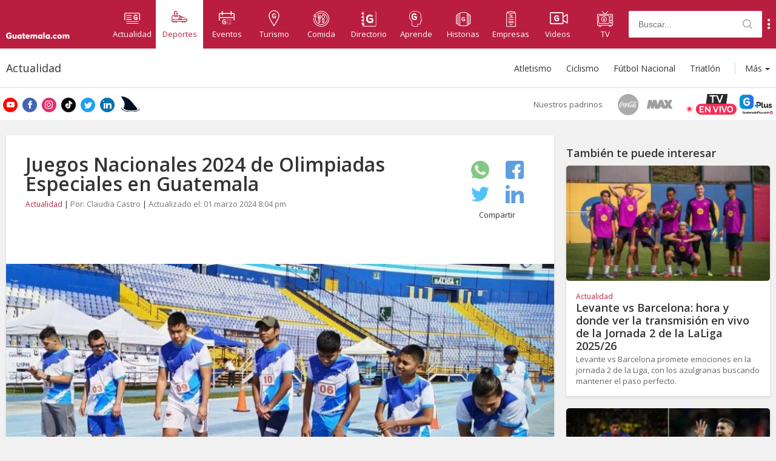

--- FILE ---
content_type: text/html; charset=UTF-8
request_url: https://www.guatemala.com/deportes/actualidad/juegos-nacionales-2024-de-olimpiadas-especiales-en-guatemala.html
body_size: 71208
content:
<!DOCTYPE html>
<html lang="es" prefix="og: https://ogp.me/ns#">
<head>
<title>Juegos Nacionales 2024 de Olimpiadas Especiales en Guatemala</title>
    <!-- METAS -->
    <meta charset="UTF-8">

    <!-- ICONS -->
    <link rel="apple-touch-icon" sizes="180x180" href="/assets/icons/apple-touch-icon.png">
    <link rel="icon" type="image/png" sizes="32x32" href="/assets/icons/favicon-32x32.png">
    <link rel="icon" type="image/png" sizes="16x16" href="/assets/icons/favicon-16x16.png">
    <link rel="manifest" href="/assets/icons/site.webmanifest">
    <link rel="mask-icon" href="/assets/icons/safari-pinned-tab.svg" color="#5bbad5">
    <link rel="shortcut icon" href="/assets/icons/favicon.ico">
    <meta name="msapplication-TileColor" content="#da532c">
    <meta name="msapplication-config" content="/assets/icons/browserconfig.xml">
    <meta name="theme-color" content="#ffffff">

    <!-- OpenSearch -->
    <link type="application/opensearchdescription+xml" rel="search" href="/opensearch.xml">

    <!-- APP -->
    <meta name="apple-itunes-app" content="app-id=1049024104">
    <meta name="google-play-app" content="app-id=adn.guatemala.com">

    <!-- JavaScript Var Mobile Detection -->
    <script type="wphb-delay-type">var is_mobile = false;</script>

    <!-- JavaScript Var Is Sponsored -->
    <script type="wphb-delay-type">var is_sponsored = false;</script>

    <!-- ADs DFP -->
    <script type="wphb-delay-type" async src="https://securepubads.g.doubleclick.net/tag/js/gpt.js"></script>
    <script type="wphb-delay-type">var googletag = googletag || {};
        googletag.cmd = googletag.cmd || [];
        var adSlotNews, adSlotFoodies, adSlotNews1, adSlotFoodies2;
        var adFoodies, adTourGuide, adSport, adEnterprise;
        var sidebarDesktop, adInRead;
        var adFoodiesExco, adTourGuideExco, adSportExco, adEnterpriseExco;
    </script>

    <!-- STYLES -->
    
    
    <link rel="preconnect" href="https://fonts.googleapis.com">
    <link rel="preconnect" href="https://fonts.gstatic.com" crossorigin>
    <link href="https://fonts.googleapis.com/css2?family=Open+Sans:wght@400;600;700&display=swap" rel="stylesheet">


    <link rel="stylesheet" href="https://www.guatemala.com/assets/css/swiper.min.css">
    <link rel="stylesheet"
          href="https://www.guatemala.com/assets/css/styles.min.css?v=1768498498">
    <link rel="stylesheet"
          href="https://www.guatemala.com/assets/fonts/fontello/css/guatemala.css?v=1768498498">

    <meta name="viewport"
          content="width=device-width, initial-scale=1">


    

    <!-- METAS: NO INDEX -->
    
    <!--[if lt IE 9]>
    <script type="wphb-delay-type" src="https://www.guatemala.com/assets/js/html5.js"></script>
    <![endif]-->
            <script type="wphb-delay-type">var ReadMoreActive = false;</script>
        
    <script type="wphb-delay-type" data-wphb-type="text/javascript">
        //get cookie
        function getCookie(name) {
            var name = name + "=";
            var decodedCookie = decodeURIComponent(document.cookie);
            var ca = decodedCookie.split(';');
            for (var i = 0; i < ca.length; i++) {
                var c = ca[i];
                while (c.charAt(0) == ' ') {
                    c = c.substring(1);
                }
                if (c.indexOf(name) == 0) {
                    return c.substring(name.length, c.length);
                }
            }
            return "";
        }

        var cookie_dimention = getCookie('__cv');
    </script>

    <!-- START: GOOGLE ANALYTICS 4 -->
    <script type="wphb-delay-type" async src="https://www.googletagmanager.com/gtag/js?id=G-V1FB896QZC"></script>
    <script type="wphb-delay-type">
        window.dataLayer = window.dataLayer || [];
        function gtag() {
            dataLayer.push(arguments);
        }
        gtag('js', new Date());

        gtag('config', 'G-V1FB896QZC'); // Reemplaza con tu ID de GA4

        
gtag('event', 'set', {'custom_dimension1': 'claudiacastro'});
gtag('event', 'set', {'custom_dimension2': '2024-03-01'});
gtag('event', 'set', {'custom_dimension3': 'Deportes'});

gtag('event', 'set', {'custom_dimension4': 'Directo'});

        if (cookie_dimention) {
            gtag('event', 'set', {'custom_dimension5': '1'});
        } else {
            gtag('event', 'set', {'custom_dimension5': '0'});
        }

        gtag('event', 'set', {'custom_dimension6': '0'});

        gtag('config', 'G-V1FB896QZC', {
            'client_id': function () {
                return tracker.get('clientId');
            }
        });

        gtag('event', 'page_view');

        gtag('config', 'G-V1FB896QZC', { 'groups': 'general' }); // Otra propiedad GA4 si es necesario

                gtag('event', 'set', {
            'custom_dimension1': 'claudiacastro',
            'custom_dimension2': '2024-03-01',
            'custom_dimension3': 'Deportes'
        });
                gtag('event', 'set', {'custom_dimension4': 'Directo'});

        if (cookie_dimention) {
            gtag('event', 'set', {'custom_dimension5': '1'});
        } else {
            gtag('event', 'set', {'custom_dimension5': '0'});
        }

        gtag('event', 'set', {'custom_dimension6': '0'});

        gtag('event', 'optimize.activate', {'experiment_id': 'GTM-P9X4VWJ'}); // Google Optimize
    </script>
    <!-- END: GOOGLE ANALYTICS 4 -->

    <script type="wphb-delay-type">
        window.dataLayer = window.dataLayer || [];
        window.dataLayer.push({
            'event': 'pageviewgt',
            dimension1: 'claudiacastro',
            dimension2: '2024-03-01',
            dimension3: 'Deportes',
            dimension4: 'Directo',
            dimension5: cookie_dimention ? '1' : '0',
            dimension6: '0'
        });
    </script>
    <!-- END: GOOGLE ANALYTICS -->

    <!-- COOKIES FUNCTIONS -->
    <script type="wphb-delay-type" data-wphb-type="text/javascript">
        function createCookie(c, d, b) {
            if (b) {
                var a = new Date;
                a.setTime(a.getTime() + 864E5 * b);
                b = "; expires=" + a.toGMTString()
            } else b = "";
            document.cookie = encodeURIComponent(c) + "=" + encodeURIComponent(d) + b + "; path=/"
        }

        function readCookie(c) {
            c = encodeURIComponent(c) + "=";
            for (var d = document.cookie.split(";"), b = 0; b < d.length; b++) {
                for (var a = d[b]; " " === a.charAt(0);) a = a.substring(1, a.length);
                if (0 === a.indexOf(c)) return decodeURIComponent(a.substring(c.length, a.length))
            }
            return null
        }

        function eraseCookie(c) {
            createCookie(c, "", -1)
        };
    </script>

    <!-- FACEBOOK APP_ID -->
    <meta property="fb:app_id" content="936078066413175"/>


        <!-- ONE SIGNAL -->
    
    <link rel="manifest" href="/manifest.json" />
    <script type="wphb-delay-type" src="https://cdn.onesignal.com/sdks/OneSignalSDK.js" async=""></script>
    <script type="wphb-delay-type">var OneSignal = window.OneSignal || []; var popupShowed = true; var ONE_SIGNAL_APP_ID = '5009176e-359d-4cac-a5a1-823db4fb3f76'; var COOKIE_DOMAIN = '.guatemala.com'; var register = false; var autoResubscribe = true;</script>
    <script type="wphb-delay-type" src="/embeds/push-notifications/main.js?v=1768498484"></script>
	
    <!-- Article metas for custom post type -->
            <meta property="article:section" content="Actualidad"/>     <!-- END: Article metas for custom post type -->

    
    
    <!-- Google Tag Manager -->
    <script type="wphb-delay-type">(function (w, d, s, l, i) {
            w[l] = w[l] || [];
            w[l].push({
                'gtm.start':
                    new Date().getTime(), event: 'gtm.js'
            });
            var f = d.getElementsByTagName(s)[0],
                j = d.createElement(s), dl = l != 'dataLayer' ? '&l=' + l : '';
            j.async = true;
            j.src =
                'https://www.googletagmanager.com/gtm.js?id=' + i + dl;
            f.parentNode.insertBefore(j, f);
        })(window, document, 'script', 'dataLayer', 'GTM-MTHZSZ6');</script>
    <!-- End Google Tag Manager -->

    <script type="wphb-delay-type">
        var api_url_v2 = 'api.guatemala.com/v2/';
    </script>


    <script type="wphb-delay-type">
        function adjustGoogleAd(divIdParent) {
            setTimeout(function () {
                let iframe = document.getElementById(divIdParent).getElementsByTagName('iframe');
                if (iframe.length > 0) {
                    var img = iframe[0].contentWindow.document.getElementsByTagName('img');
                    if (img.length > 0) {
                        img[0].style.width = '100%';
                    }
                }
            }, 2000);
        }
    </script>


    <!-- WP_HEAD  -->
    	<style>img:is([sizes="auto" i], [sizes^="auto," i]) { contain-intrinsic-size: 3000px 1500px }</style>
	
<!-- Optimización en motores de búsqueda por Rank Math PRO -  https://rankmath.com/ -->
<meta name="description" content="Los deportistas disputarán los Juegos Nacionales 2024 de Olimpiadas Especiales que los clasificarán a los Juegos Latinoamericanos."/>
<meta name="robots" content="follow, index, max-snippet:-1, max-video-preview:-1, max-image-preview:large"/>
<link rel="canonical" href="https://www.guatemala.com/deportes/actualidad/juegos-nacionales-2024-de-olimpiadas-especiales-en-guatemala.html" />
<meta property="og:locale" content="es_ES" />
<meta property="og:type" content="article" />
<meta property="og:title" content="Juegos Nacionales 2024 de Olimpiadas Especiales en Guatemala" />
<meta property="og:description" content="Los deportistas disputarán los Juegos Nacionales 2024 de Olimpiadas Especiales que los clasificarán a los Juegos Latinoamericanos." />
<meta property="og:url" content="https://www.guatemala.com/deportes/actualidad/juegos-nacionales-2024-de-olimpiadas-especiales-en-guatemala.html" />
<meta property="og:site_name" content="Guatemala.com" />
<meta property="article:publisher" content="https://www.facebook.com/Guatemalacom" />
<meta property="article:author" content="https://www.facebook.com/Guatemalacom" />
<meta property="og:updated_time" content="2024-03-01T20:04:04-06:00" />
<meta property="fb:app_id" content="936078066413175" />
<meta property="og:image" content="https://www.guatemala.com/fotos/2024/03/Olimpiadas-Especiales-2024.jpg" />
<meta property="og:image:secure_url" content="https://www.guatemala.com/fotos/2024/03/Olimpiadas-Especiales-2024.jpg" />
<meta property="og:image:width" content="890" />
<meta property="og:image:height" content="505" />
<meta property="og:image:alt" content="Olimpiadas Especiales" />
<meta property="og:image:type" content="image/jpeg" />
<meta property="article:published_time" content="2024-03-01T20:03:23-06:00" />
<meta property="article:modified_time" content="2024-03-01T20:04:04-06:00" />
<meta name="twitter:card" content="summary_large_image" />
<meta name="twitter:title" content="Juegos Nacionales 2024 de Olimpiadas Especiales en Guatemala" />
<meta name="twitter:description" content="Los deportistas disputarán los Juegos Nacionales 2024 de Olimpiadas Especiales que los clasificarán a los Juegos Latinoamericanos." />
<meta name="twitter:site" content="@guatemala_com" />
<meta name="twitter:creator" content="@guatemala_com" />
<meta name="twitter:image" content="https://www.guatemala.com/fotos/2024/03/Olimpiadas-Especiales-2024.jpg" />
<script type="application/ld+json" class="rank-math-schema-pro">{"@context":"https://schema.org","@graph":[[{"@context":"https://schema.org","@type":"SiteNavigationElement","@id":"#rank-math-toc","name":"Juegos Nacionales 2024 de Olimpiadas Especiales en Guatemala","url":"https://www.guatemala.com/deportes/actualidad/juegos-nacionales-2024-de-olimpiadas-especiales-en-guatemala.html#juegos-nacionales-2024-de-olimpiadas-especiales-en-guatemala"},{"@context":"https://schema.org","@type":"SiteNavigationElement","@id":"#rank-math-toc","name":"Olimpiadas Especiales para clasificar a los Latinoamericanos","url":"https://www.guatemala.com/deportes/actualidad/juegos-nacionales-2024-de-olimpiadas-especiales-en-guatemala.html#olimpiadas-especiales-para-clasificar-a-los-latinoamericanos"},{"@context":"https://schema.org","@type":"SiteNavigationElement","@id":"#rank-math-toc","name":"\u00bfCu\u00e1ndo ser\u00e1n las Olimpiadas Especiales 2024?","url":"https://www.guatemala.com/deportes/actualidad/juegos-nacionales-2024-de-olimpiadas-especiales-en-guatemala.html#cuando-seran-las-olimpiadas-especiales-2024"},{"@context":"https://schema.org","@type":"SiteNavigationElement","@id":"#rank-math-toc","name":"Horarios y sedes de los Juegos Nacionales 2024","url":"https://www.guatemala.com/deportes/actualidad/juegos-nacionales-2024-de-olimpiadas-especiales-en-guatemala.html#horarios-y-sedes-de-los-juegos-nacionales-2024"},{"@context":"https://schema.org","@type":"SiteNavigationElement","@id":"#rank-math-toc","name":"Una fiesta exclusiva para apoyar en Guatemala","url":"https://www.guatemala.com/deportes/actualidad/juegos-nacionales-2024-de-olimpiadas-especiales-en-guatemala.html#una-fiesta-exclusiva-para-apoyar-en-guatemala"},{"@context":"https://schema.org","@type":"SiteNavigationElement","@id":"#rank-math-toc","name":"Lito, el Quetzalito, responde a tus preguntas\u00a0","url":"https://www.guatemala.com/deportes/actualidad/juegos-nacionales-2024-de-olimpiadas-especiales-en-guatemala.html#lito-el-quetzalito-responde-a-tus-preguntas"}],{"@type":["Person","Organization"],"@id":"https://www.guatemala.com/#person","name":"Guatemala.com","sameAs":["https://www.facebook.com/Guatemalacom","https://twitter.com/guatemala_com","https://www.instagram.com/guatemala/"],"logo":{"@type":"ImageObject","@id":"https://www.guatemala.com/#logo","url":"https://www.guatemala.com/fotos/201803/guatemala-logo.png","contentUrl":"https://www.guatemala.com/fotos/201803/guatemala-logo.png","caption":"Guatemala.com","inLanguage":"es","width":"100","height":"100"},"image":{"@type":"ImageObject","@id":"https://www.guatemala.com/#logo","url":"https://www.guatemala.com/fotos/201803/guatemala-logo.png","contentUrl":"https://www.guatemala.com/fotos/201803/guatemala-logo.png","caption":"Guatemala.com","inLanguage":"es","width":"100","height":"100"}},{"@type":"WebSite","@id":"https://www.guatemala.com/#website","url":"https://www.guatemala.com","name":"Guatemala.com","alternateName":"Guatemala.com","publisher":{"@id":"https://www.guatemala.com/#person"},"inLanguage":"es"},{"@type":"ImageObject","@id":"https://www.guatemala.com/fotos/2024/03/Olimpiadas-Especiales-2024.jpg","url":"https://www.guatemala.com/fotos/2024/03/Olimpiadas-Especiales-2024.jpg","width":"890","height":"505","caption":"Olimpiadas Especiales","inLanguage":"es"},{"@type":"WebPage","@id":"https://www.guatemala.com/deportes/actualidad/juegos-nacionales-2024-de-olimpiadas-especiales-en-guatemala.html#webpage","url":"https://www.guatemala.com/deportes/actualidad/juegos-nacionales-2024-de-olimpiadas-especiales-en-guatemala.html","name":"Juegos Nacionales 2024 de Olimpiadas Especiales en Guatemala","datePublished":"2024-03-01T20:03:23-06:00","dateModified":"2024-03-01T20:04:04-06:00","isPartOf":{"@id":"https://www.guatemala.com/#website"},"primaryImageOfPage":{"@id":"https://www.guatemala.com/fotos/2024/03/Olimpiadas-Especiales-2024.jpg"},"inLanguage":"es"},{"@type":"Person","@id":"https://www.guatemala.com/deportes/actualidad/juegos-nacionales-2024-de-olimpiadas-especiales-en-guatemala.html#author","name":"Claudia Castro","image":{"@type":"ImageObject","@id":"https://secure.gravatar.com/avatar/0bacf552878bd2ae63ad0d9aacd739e8?s=96&amp;d=mm&amp;r=g","url":"https://secure.gravatar.com/avatar/0bacf552878bd2ae63ad0d9aacd739e8?s=96&amp;d=mm&amp;r=g","caption":"Claudia Castro","inLanguage":"es"}},{"headline":"Juegos Nacionales 2024 de Olimpiadas Especiales en Guatemala","description":"Los deportistas disputar\u00e1n los Juegos Nacionales 2024 de Olimpiadas Especiales que los clasificar\u00e1n a los Juegos Latinoamericanos.","keywords":"Olimpiadas Especiales","@type":"Article","author":{"@id":"https://www.guatemala.com/deportes/actualidad/juegos-nacionales-2024-de-olimpiadas-especiales-en-guatemala.html#author","name":"Claudia Castro"},"datePublished":"2024-03-01T20:03:23-06:00","dateModified":"2024-03-01T20:04:04-06:00","image":{"@id":"https://www.guatemala.com/fotos/2024/03/Olimpiadas-Especiales-2024.jpg"},"name":"Juegos Nacionales 2024 de Olimpiadas Especiales en Guatemala","@id":"https://www.guatemala.com/deportes/actualidad/juegos-nacionales-2024-de-olimpiadas-especiales-en-guatemala.html#schema-1694143","isPartOf":{"@id":"https://www.guatemala.com/deportes/actualidad/juegos-nacionales-2024-de-olimpiadas-especiales-en-guatemala.html#webpage"},"publisher":{"@id":"https://www.guatemala.com/#person"},"inLanguage":"es","mainEntityOfPage":{"@id":"https://www.guatemala.com/deportes/actualidad/juegos-nacionales-2024-de-olimpiadas-especiales-en-guatemala.html#webpage"}}]}</script>
<!-- /Plugin Rank Math WordPress SEO -->

<link rel='dns-prefetch' href='//fonts.googleapis.com' />
<link rel='dns-prefetch' href='//fonts.gstatic.com' />
<link rel='dns-prefetch' href='//ajax.googleapis.com' />
<link rel='dns-prefetch' href='//apis.google.com' />
<link rel='dns-prefetch' href='//google-analytics.com' />
<link rel='dns-prefetch' href='//www.google-analytics.com' />
<link rel='dns-prefetch' href='//ssl.google-analytics.com' />
<link rel='dns-prefetch' href='//youtube.com' />
<link rel='dns-prefetch' href='//hb.wpmucdn.com' />
<link href='//hb.wpmucdn.com' rel='preconnect' />
<link rel='stylesheet' id='wp-block-library-css' href='https://www.guatemala.com/wp-includes/css/dist/block-library/style.min.css?ver=6.7.2' type='text/css' media='all' />
<style id='classic-theme-styles-inline-css' type='text/css'>
/*! This file is auto-generated */
.wp-block-button__link{color:#fff;background-color:#32373c;border-radius:9999px;box-shadow:none;text-decoration:none;padding:calc(.667em + 2px) calc(1.333em + 2px);font-size:1.125em}.wp-block-file__button{background:#32373c;color:#fff;text-decoration:none}
</style>
<style id='global-styles-inline-css' type='text/css'>
:root{--wp--preset--aspect-ratio--square: 1;--wp--preset--aspect-ratio--4-3: 4/3;--wp--preset--aspect-ratio--3-4: 3/4;--wp--preset--aspect-ratio--3-2: 3/2;--wp--preset--aspect-ratio--2-3: 2/3;--wp--preset--aspect-ratio--16-9: 16/9;--wp--preset--aspect-ratio--9-16: 9/16;--wp--preset--color--black: #000000;--wp--preset--color--cyan-bluish-gray: #abb8c3;--wp--preset--color--white: #ffffff;--wp--preset--color--pale-pink: #f78da7;--wp--preset--color--vivid-red: #cf2e2e;--wp--preset--color--luminous-vivid-orange: #ff6900;--wp--preset--color--luminous-vivid-amber: #fcb900;--wp--preset--color--light-green-cyan: #7bdcb5;--wp--preset--color--vivid-green-cyan: #00d084;--wp--preset--color--pale-cyan-blue: #8ed1fc;--wp--preset--color--vivid-cyan-blue: #0693e3;--wp--preset--color--vivid-purple: #9b51e0;--wp--preset--gradient--vivid-cyan-blue-to-vivid-purple: linear-gradient(135deg,rgba(6,147,227,1) 0%,rgb(155,81,224) 100%);--wp--preset--gradient--light-green-cyan-to-vivid-green-cyan: linear-gradient(135deg,rgb(122,220,180) 0%,rgb(0,208,130) 100%);--wp--preset--gradient--luminous-vivid-amber-to-luminous-vivid-orange: linear-gradient(135deg,rgba(252,185,0,1) 0%,rgba(255,105,0,1) 100%);--wp--preset--gradient--luminous-vivid-orange-to-vivid-red: linear-gradient(135deg,rgba(255,105,0,1) 0%,rgb(207,46,46) 100%);--wp--preset--gradient--very-light-gray-to-cyan-bluish-gray: linear-gradient(135deg,rgb(238,238,238) 0%,rgb(169,184,195) 100%);--wp--preset--gradient--cool-to-warm-spectrum: linear-gradient(135deg,rgb(74,234,220) 0%,rgb(151,120,209) 20%,rgb(207,42,186) 40%,rgb(238,44,130) 60%,rgb(251,105,98) 80%,rgb(254,248,76) 100%);--wp--preset--gradient--blush-light-purple: linear-gradient(135deg,rgb(255,206,236) 0%,rgb(152,150,240) 100%);--wp--preset--gradient--blush-bordeaux: linear-gradient(135deg,rgb(254,205,165) 0%,rgb(254,45,45) 50%,rgb(107,0,62) 100%);--wp--preset--gradient--luminous-dusk: linear-gradient(135deg,rgb(255,203,112) 0%,rgb(199,81,192) 50%,rgb(65,88,208) 100%);--wp--preset--gradient--pale-ocean: linear-gradient(135deg,rgb(255,245,203) 0%,rgb(182,227,212) 50%,rgb(51,167,181) 100%);--wp--preset--gradient--electric-grass: linear-gradient(135deg,rgb(202,248,128) 0%,rgb(113,206,126) 100%);--wp--preset--gradient--midnight: linear-gradient(135deg,rgb(2,3,129) 0%,rgb(40,116,252) 100%);--wp--preset--font-size--small: 13px;--wp--preset--font-size--medium: 20px;--wp--preset--font-size--large: 36px;--wp--preset--font-size--x-large: 42px;--wp--preset--spacing--20: 0.44rem;--wp--preset--spacing--30: 0.67rem;--wp--preset--spacing--40: 1rem;--wp--preset--spacing--50: 1.5rem;--wp--preset--spacing--60: 2.25rem;--wp--preset--spacing--70: 3.38rem;--wp--preset--spacing--80: 5.06rem;--wp--preset--shadow--natural: 6px 6px 9px rgba(0, 0, 0, 0.2);--wp--preset--shadow--deep: 12px 12px 50px rgba(0, 0, 0, 0.4);--wp--preset--shadow--sharp: 6px 6px 0px rgba(0, 0, 0, 0.2);--wp--preset--shadow--outlined: 6px 6px 0px -3px rgba(255, 255, 255, 1), 6px 6px rgba(0, 0, 0, 1);--wp--preset--shadow--crisp: 6px 6px 0px rgba(0, 0, 0, 1);}:where(.is-layout-flex){gap: 0.5em;}:where(.is-layout-grid){gap: 0.5em;}body .is-layout-flex{display: flex;}.is-layout-flex{flex-wrap: wrap;align-items: center;}.is-layout-flex > :is(*, div){margin: 0;}body .is-layout-grid{display: grid;}.is-layout-grid > :is(*, div){margin: 0;}:where(.wp-block-columns.is-layout-flex){gap: 2em;}:where(.wp-block-columns.is-layout-grid){gap: 2em;}:where(.wp-block-post-template.is-layout-flex){gap: 1.25em;}:where(.wp-block-post-template.is-layout-grid){gap: 1.25em;}.has-black-color{color: var(--wp--preset--color--black) !important;}.has-cyan-bluish-gray-color{color: var(--wp--preset--color--cyan-bluish-gray) !important;}.has-white-color{color: var(--wp--preset--color--white) !important;}.has-pale-pink-color{color: var(--wp--preset--color--pale-pink) !important;}.has-vivid-red-color{color: var(--wp--preset--color--vivid-red) !important;}.has-luminous-vivid-orange-color{color: var(--wp--preset--color--luminous-vivid-orange) !important;}.has-luminous-vivid-amber-color{color: var(--wp--preset--color--luminous-vivid-amber) !important;}.has-light-green-cyan-color{color: var(--wp--preset--color--light-green-cyan) !important;}.has-vivid-green-cyan-color{color: var(--wp--preset--color--vivid-green-cyan) !important;}.has-pale-cyan-blue-color{color: var(--wp--preset--color--pale-cyan-blue) !important;}.has-vivid-cyan-blue-color{color: var(--wp--preset--color--vivid-cyan-blue) !important;}.has-vivid-purple-color{color: var(--wp--preset--color--vivid-purple) !important;}.has-black-background-color{background-color: var(--wp--preset--color--black) !important;}.has-cyan-bluish-gray-background-color{background-color: var(--wp--preset--color--cyan-bluish-gray) !important;}.has-white-background-color{background-color: var(--wp--preset--color--white) !important;}.has-pale-pink-background-color{background-color: var(--wp--preset--color--pale-pink) !important;}.has-vivid-red-background-color{background-color: var(--wp--preset--color--vivid-red) !important;}.has-luminous-vivid-orange-background-color{background-color: var(--wp--preset--color--luminous-vivid-orange) !important;}.has-luminous-vivid-amber-background-color{background-color: var(--wp--preset--color--luminous-vivid-amber) !important;}.has-light-green-cyan-background-color{background-color: var(--wp--preset--color--light-green-cyan) !important;}.has-vivid-green-cyan-background-color{background-color: var(--wp--preset--color--vivid-green-cyan) !important;}.has-pale-cyan-blue-background-color{background-color: var(--wp--preset--color--pale-cyan-blue) !important;}.has-vivid-cyan-blue-background-color{background-color: var(--wp--preset--color--vivid-cyan-blue) !important;}.has-vivid-purple-background-color{background-color: var(--wp--preset--color--vivid-purple) !important;}.has-black-border-color{border-color: var(--wp--preset--color--black) !important;}.has-cyan-bluish-gray-border-color{border-color: var(--wp--preset--color--cyan-bluish-gray) !important;}.has-white-border-color{border-color: var(--wp--preset--color--white) !important;}.has-pale-pink-border-color{border-color: var(--wp--preset--color--pale-pink) !important;}.has-vivid-red-border-color{border-color: var(--wp--preset--color--vivid-red) !important;}.has-luminous-vivid-orange-border-color{border-color: var(--wp--preset--color--luminous-vivid-orange) !important;}.has-luminous-vivid-amber-border-color{border-color: var(--wp--preset--color--luminous-vivid-amber) !important;}.has-light-green-cyan-border-color{border-color: var(--wp--preset--color--light-green-cyan) !important;}.has-vivid-green-cyan-border-color{border-color: var(--wp--preset--color--vivid-green-cyan) !important;}.has-pale-cyan-blue-border-color{border-color: var(--wp--preset--color--pale-cyan-blue) !important;}.has-vivid-cyan-blue-border-color{border-color: var(--wp--preset--color--vivid-cyan-blue) !important;}.has-vivid-purple-border-color{border-color: var(--wp--preset--color--vivid-purple) !important;}.has-vivid-cyan-blue-to-vivid-purple-gradient-background{background: var(--wp--preset--gradient--vivid-cyan-blue-to-vivid-purple) !important;}.has-light-green-cyan-to-vivid-green-cyan-gradient-background{background: var(--wp--preset--gradient--light-green-cyan-to-vivid-green-cyan) !important;}.has-luminous-vivid-amber-to-luminous-vivid-orange-gradient-background{background: var(--wp--preset--gradient--luminous-vivid-amber-to-luminous-vivid-orange) !important;}.has-luminous-vivid-orange-to-vivid-red-gradient-background{background: var(--wp--preset--gradient--luminous-vivid-orange-to-vivid-red) !important;}.has-very-light-gray-to-cyan-bluish-gray-gradient-background{background: var(--wp--preset--gradient--very-light-gray-to-cyan-bluish-gray) !important;}.has-cool-to-warm-spectrum-gradient-background{background: var(--wp--preset--gradient--cool-to-warm-spectrum) !important;}.has-blush-light-purple-gradient-background{background: var(--wp--preset--gradient--blush-light-purple) !important;}.has-blush-bordeaux-gradient-background{background: var(--wp--preset--gradient--blush-bordeaux) !important;}.has-luminous-dusk-gradient-background{background: var(--wp--preset--gradient--luminous-dusk) !important;}.has-pale-ocean-gradient-background{background: var(--wp--preset--gradient--pale-ocean) !important;}.has-electric-grass-gradient-background{background: var(--wp--preset--gradient--electric-grass) !important;}.has-midnight-gradient-background{background: var(--wp--preset--gradient--midnight) !important;}.has-small-font-size{font-size: var(--wp--preset--font-size--small) !important;}.has-medium-font-size{font-size: var(--wp--preset--font-size--medium) !important;}.has-large-font-size{font-size: var(--wp--preset--font-size--large) !important;}.has-x-large-font-size{font-size: var(--wp--preset--font-size--x-large) !important;}
:where(.wp-block-post-template.is-layout-flex){gap: 1.25em;}:where(.wp-block-post-template.is-layout-grid){gap: 1.25em;}
:where(.wp-block-columns.is-layout-flex){gap: 2em;}:where(.wp-block-columns.is-layout-grid){gap: 2em;}
:root :where(.wp-block-pullquote){font-size: 1.5em;line-height: 1.6;}
</style>
<link rel='stylesheet' id='contact-form-7-css' href='https://hb.wpmucdn.com/www.guatemala.com/30c83f22-1e9d-4d4b-ac04-6b3fcf2cd8fa.css' type='text/css' media='all' />
<link rel="https://api.w.org/" href="https://www.guatemala.com/wp-json/" /><link rel="alternate" title="JSON" type="application/json" href="https://www.guatemala.com/wp-json/wp/v2/sport/464676" /><link rel="alternate" title="oEmbed (JSON)" type="application/json+oembed" href="https://www.guatemala.com/wp-json/oembed/1.0/embed?url=https%3A%2F%2Fwww.guatemala.com%2Fdeportes%2Factualidad%2Fjuegos-nacionales-2024-de-olimpiadas-especiales-en-guatemala.html" />
<link rel="alternate" title="oEmbed (XML)" type="text/xml+oembed" href="https://www.guatemala.com/wp-json/oembed/1.0/embed?url=https%3A%2F%2Fwww.guatemala.com%2Fdeportes%2Factualidad%2Fjuegos-nacionales-2024-de-olimpiadas-especiales-en-guatemala.html&#038;format=xml" />
    <script type="wphb-delay-type" data-wphb-type="text/javascript">
        window.fbAsyncInit = function () {
            FB.init({
                appId: '936078066413175',
                cookie: true,
                xfbml: true,
                version: 'v2.8'
            });

            FB.getLoginStatus(function (response) {
                statusChangeCallback(response);
            });
        };
        (function (d, s, id) {
            var js, fjs = d.getElementsByTagName(s)[0];
            if (d.getElementById(id)) return;
            js = d.createElement(s);
            js.id = id;
            js.src = "//connect.facebook.net/es_ES/sdk.js";
            fjs.parentNode.insertBefore(js, fjs);
        }(document, 'script', 'facebook-jssdk'));

        function statusChangeCallback(response) {
            if (response.status === 'connected' && document.getElementById('buttonContainer') != undefined) {
                document.getElementById('buttonContainer').style.display = 'none';
            }
        }

        function checkLoginState() {
            FB.getLoginStatus(function (response) {
                statusChangeCallback(response);
            });
        }
    </script>
    <link rel="icon" href="https://www.guatemala.com/fotos/2019/03/cropped-android-chrome-512x512-32x32.png" sizes="32x32" />
<link rel="icon" href="https://www.guatemala.com/fotos/2019/03/cropped-android-chrome-512x512-192x192.png" sizes="192x192" />
<link rel="apple-touch-icon" href="https://www.guatemala.com/fotos/2019/03/cropped-android-chrome-512x512-180x180.png" />
<meta name="msapplication-TileImage" content="https://www.guatemala.com/fotos/2019/03/cropped-android-chrome-512x512-270x270.png" />
</head>
<body class="sport-template-default single single-sport postid-464676 sports">

<!-- Google Tag Manager (noscript) -->
<noscript>
    <iframe src="https://www.googletagmanager.com/ns.html?id=GTM-MTHZSZ6"
            height="0" width="0" style="display:none;visibility:hidden"></iframe>
</noscript>
<!-- End Google Tag Manager (noscript) -->

<!-- Admiral adbloker -->
<script type="wphb-delay-type" data-wphb-type="text/javascript">!(function(o,_name){o[_name]=o[_name]||function $(){($.q=$.q||[]).push(arguments)},o[_name].v=o[_name].v||2;!(function(o,t,n,f,e,i){function c(f,e){(f=(function(t,n){try{if(n=(t=o.localStorage).getItem("_aQS02NTVGODdCMEIyQ0E1QUJBMEQwRjJBNUMtMQ"))return JSON.parse(n).lgk||[];if((t.getItem("v4ac1eiZr0")||"").split(",")[4]>0)return[[_name+"-engaged","true"]]}catch(f){}})())&&typeof f.forEach===n&&(e=o[t].pubads())&&f.forEach((function(o){o&&o[0]&&e.setTargeting(o[0],o[1]||"")}))}(i=o[t]=o[t]||{}).cmd=i.cmd||[],typeof i.pubads===n?c():typeof i.cmd.unshift===n?i.cmd.unshift(c):i.cmd.push(c)})(window,"googletag","function");})(window,decodeURI('%61dmi%72a%6c'));!(function(t,c,i){i=t.createElement(c),t=t.getElementsByTagName(c)[0],i.async=1,i.src="https://evasivejar.com/bundles/c58d18b/e7f91fbf35fb6467f5d34a32948c6.main.js",t.parentNode.insertBefore(i,t)})(document,"script");</script>

<!-- FACEBOOK SDK -->
<div id="fb-root"></div>
<script type="wphb-delay-type">
    window.fbAsyncInit = function () {
        FB.init({
            appId: '936078066413175',
            autoLogAppEvents: true,
            xfbml: true,
            version: 'v14.0'
        });
    };
</script>
<script type="wphb-delay-type" async defer crossorigin="anonymous" src="https://connect.facebook.net/es_LA/sdk.js"></script>
<script type="wphb-delay-type" async defer src="https://www.instagram.com/embed.js"></script>
<!-- TWITTER SDK -->
<script type="wphb-delay-type">
    window.twttr = (function (d, s, id) {
        var js, fjs = d.getElementsByTagName(s)[0],
            t = window.twttr || {};
        if (d.getElementById(id)) return t;
        js = d.createElement(s);
        js.id = id;
        js.src = "https://platform.twitter.com/widgets.js";
        fjs.parentNode.insertBefore(js, fjs);

        t._e = [];
        t.ready = function (f) {
            t._e.push(f);
        };
        return t;
    }(document, "script", "twitter-wjs"));
</script>

<!-- HEADER -->
<header id="header" class="">
    <div class="container">
        <div class="row">
            <!-- <img class="liston-negro" src="https://www.guatemala.com/fotos/2022/07/liston-negro.png" alt="listón negro"> -->
                            <div class="logo">
                    <a href="https://www.guatemala.com" title="Guatemala.com">
                        <i class="icon-logo-full"></i>
                        <span>Guatemala.com</span>
                    </a>
                    <button class="main-menu-button-mobile">
                        <i class="icon-gt-menu" style="font-size:22px"></i>
                        <!-- <i class="icon-submenu-mobile"></i> -->
                    </button>
                </div>
                
            <a class="logo-mobile" href="https://www.guatemala.com" title="Guatemala.com">
                <i class="icon-logo-text" style="font-size: 17px;"></i>
            </a>
            <button class="main-menu-button" id="showMainMenu" type="button">
                <i class="icon-submenu-tablet"></i>
                <span>Secciones</span>
            </button>

            <div id="main-navigation-container">
                <nav id="main-menu">
                    <a class="home" href="https://www.guatemala.com" title="Inicio">
                        <div><i class="icon-logo-icon"></i><span>Inicio</span></div>
                    </a>
                    <a class=""
                       href="https://www.guatemala.com/noticias/" title="Actualidad">
                        <div><i class="icon-category-notas"></i><span>Actualidad</span></div>
                    </a>
                    <a class="current"
                       href="https://www.guatemala.com/deportes/" title="Deportes">
                        <div><i class="icon-category-deportes"></i><span>Deportes</span></div>
                    </a>
                    <a href="https://eventos.guatemala.com/" title="Eventos">
                        <div><i class="icon-category-eventos"></i><span>Eventos</span></div>
                    </a>
                    <a class=""
                       href="https://www.guatemala.com/guias/" title="Turismo">
                        <div><i class="icon-category-guias"></i><span>Turismo</span></div>
                    </a>
                    <a class=""
                       href="https://www.guatemala.com/comida/" title="Comida">
                        <div><i class="icon-category-comida"></i><span>Comida</span></div>
                    </a>
                    <a href="https://directorio.guatemala.com/" title="Directorio">
                        <div><i class="icon-category-directorio"></i><span>Directorio</span></div>
                    </a>
                    <a href="https://aprende.guatemala.com/" title="Aprende">
                        <div><i class="icon-category-aprende"></i><span>Aprende</span></div>
                    </a>
                    <a class=""
                       href="https://www.guatemala.com/historia/" title="Historias">
                        <div><i class="icon-historias"></i><span>Historias</span></div>
                    </a>
                    <a class=""
                       href="https://www.guatemala.com/desarrollo/" title="Empresas">
                        <div><i class="icon-category-empresas"></i><span>Empresas</span></div>
                    </a>
                    <a href="https://videos.guatemala.com/" title="Videos">
                        <div><i class="icon-category-videos" style="font-size: 20px;top: 2px;"></i><span>Videos</span></div>
                    </a>
                    <a class=""
                       href="https://www.guatemala.com/tv/?utm_source=menu" title="TV">
                        <div><i class="icon-category-tv"></i><span>TV</span></div>
                    </a>
                                    </nav>
                <div id="header-search">
                    <!-- <form id="form-header-search" method="get" action="/buscar"> -->
                    <form id="form-header-search" method="get" action="/buscar/">
                        <input id="search" type="text" name="q" placeholder="Buscar..." autocomplete="off">
                                                                            <input type="hidden" name="sec" autocomplete="off" value="deportes">
                                                <label class="icon-search" for="search"></label>
                    </form>
                </div>

                <!-- FACEBOOK LOGIN -->
                            </div>

            <!-- MOBILE SEARCH BUTTON -->
            <button class="search-container-button" id="showSearchContainer" type="button" aria-label="submenu">
                <i class="icon-search"></i>
            </button>

            <!-- SUBMENU LINKS BUTTON -->
            <button class="show-submenu-links mobile" type="button" aria-label="submenu">
                <i class="icon-submenu"></i>
            </button>

            <!-- SUBMENU LINKS CONTENT -->
            <div id="submenu-links">
                <a class="submenu-link" href="https://www.guatemala.com/quienes-somos/" title="Quiénes somos">Quiénes somos</a>
                <a class="submenu-link" href="https://www.guatemala.com/hoyportimananapormi/" title="Ir a #HoyPorTiMañanaPorMí">#HoyPorTiMañanaPorMí</a>
                <a class="submenu-link submenu-active" href="https://www.guatemala.com/contacto/" title="Contacto">Contacto</a>
                <a class="submenu-link" href="http://bicentenario.com.gt/" title="Ir a Bicentenario">Bicentenario</a>
                <a class="submenu-link" href="https://boletin.guatemala.com/subscription?f=ny763bDAkrENeRWOUpgcAiXAQyUdymXeEaJAi179Vq7lBFxq7L2THJM6FrtHInfBYMkYrh7g4FDMoUBWZAXsw9xg" title="Boletín">Boletín</a>
                <a class="submenu-link" href="https://www.guatemala.com/privacy-policy/" title="Políticas de Privacidad">Políticas de Privacidad</a>
            </div>
        </div>
    </div>
</header>

<!-- SUBHEADER -->
<div id="subheader-category" class=""><div class="container row"><p class="title">Actualidad</p><span class="menu-mobile" id="showOptionsMobile"><i class="icon-category-deportes"></i><i class="icon-submenu-mobile"></i></span><ul class="main-menu"><li class="first-level"><a href="https://www.guatemala.com/deportes/atletismo/" title="Atletismo">Atletismo</a></li><li class="first-level"><a href="https://www.guatemala.com/deportes/ciclismo/" title="Ciclismo">Ciclismo</a></li><li class="first-level"><a href="https://www.guatemala.com/deportes/futbol-guatemalteco/" title="Fútbol Nacional">Fútbol Nacional</a></li><li class="first-level"><a href="https://www.guatemala.com/deportes/triatlon/" title="Triatlón">Triatlón</a></li><li class="first-level showOptions with-child"><a id="more-categories" href="javascript:void(0)" title="Más">Más</a><ul class="full-menu"><li class="current"><a href="https://www.guatemala.com/deportes/actualidad/" title="Actualidad">Actualidad</a></li><li class=""><a href="https://www.guatemala.com/deportes/ajedrez/" title="Ajedrez">Ajedrez</a></li><li class=""><a href="https://www.guatemala.com/deportes/artes-marciales/" title="Artes Marciales">Artes Marciales</a></li><li class=""><a href="https://www.guatemala.com/deportes/automovilismo/" title="Automovilismo">Automovilismo</a></li><li class=""><a href="https://www.guatemala.com/deportes/badminton/" title="Bádminton">Bádminton</a></li><li class=""><a href="https://www.guatemala.com/deportes/balonmano/" title="Balonmano">Balonmano</a></li><li class=""><a href="https://www.guatemala.com/deportes/basquetbol/" title="Básquetbol">Básquetbol</a></li><li class=""><a href="https://www.guatemala.com/deportes/beisbol/" title="Béisbol">Béisbol</a></li><li class=""><a href="https://www.guatemala.com/deportes/billar/" title="Billar">Billar</a></li><li class=""><a href="https://www.guatemala.com/deportes/boliche/" title="Boliche">Boliche</a></li><li class=""><a href="https://www.guatemala.com/deportes/boxeo-guatemala/" title="Boxeo">Boxeo</a></li><li class=""><a href="https://www.guatemala.com/deportes/ciclo-olimpico/" title="Ciclo Olímpico">Ciclo Olímpico</a></li><li class=""><a href="https://www.guatemala.com/deportes/crossfit/" title="Crossfit">Crossfit</a></li><li class=""><a href="https://www.guatemala.com/deportes/deportes-extremos/" title="Deportes extremos">Deportes extremos</a></li><li class=""><a href="https://www.guatemala.com/deportes/ecuestres/" title="Ecuestres">Ecuestres</a></li><li class=""><a href="https://www.guatemala.com/deportes/esgrima/" title="Esgrima">Esgrima</a></li><li class=""><a href="https://www.guatemala.com/deportes/esports/" title="eSports">eSports</a></li><li class=""><a href="https://www.guatemala.com/deportes/eventos-multideportivos/" title="Eventos Multideportivos">Eventos Multideportivos</a></li><li class=""><a href="https://www.guatemala.com/deportes/fisicoculturismo/" title="Fisicoculturismo">Fisicoculturismo</a></li><li class=""><a href="https://www.guatemala.com/deportes/futbol-americano/" title="Fútbol Americano">Fútbol Americano</a></li><li class=""><a href="https://www.guatemala.com/deportes/futsala/" title="Fútbol Sala">Fútbol Sala</a></li><li class=""><a href="https://www.guatemala.com/deportes/gimnasia/" title="Gimnasia">Gimnasia</a></li><li class=""><a href="https://www.guatemala.com/deportes/golf/" title="Golf">Golf</a></li><li class=""><a href="https://www.guatemala.com/deportes/hockey/" title="Hockey">Hockey</a></li><li class=""><a href="https://www.guatemala.com/deportes/judo/" title="Judo">Judo</a></li><li class=""><a href="https://www.guatemala.com/deportes/karate-do/" title="Karate Do">Karate Do</a></li><li class=""><a href="https://www.guatemala.com/deportes/lucha/" title="Lucha">Lucha</a></li><li class=""><a href="https://www.guatemala.com/deportes/montanismo/" title="Montañismo">Montañismo</a></li><li class=""><a href="https://www.guatemala.com/deportes/motociclismo/" title="Motociclismo">Motociclismo</a></li><li class=""><a href="https://www.guatemala.com/deportes/natacion/" title="Natación">Natación</a></li><li class=""><a href="https://www.guatemala.com/deportes/patinaje/" title="Patinaje">Patinaje</a></li><li class=""><a href="https://www.guatemala.com/deportes/pelota-maya/" title="Pelota Maya">Pelota Maya</a></li><li class=""><a href="https://www.guatemala.com/deportes/pentatlon/" title="Pentatlón">Pentatlón</a></li><li class=""><a href="https://www.guatemala.com/deportes/pesas/" title="Pesas">Pesas</a></li><li class=""><a href="https://www.guatemala.com/deportes/pesca-deportiva/" title="Pesca Deportiva">Pesca Deportiva</a></li><li class=""><a href="https://www.guatemala.com/deportes/raquetbol/" title="Ráquetbol">Ráquetbol</a></li><li class=""><a href="https://www.guatemala.com/deportes/remo-canotaje/" title="Remo y Canotaje">Remo y Canotaje</a></li><li class=""><a href="https://www.guatemala.com/deportes/juegos-olimpicos-rio-2016/" title="Río 2016">Río 2016</a></li><li class=""><a href="https://www.guatemala.com/deportes/rugby/" title="Rugby">Rugby</a></li><li class=""><a href="https://www.guatemala.com/deportes/softbol/" title="Sóftbol">Sóftbol</a></li><li class=""><a href="https://www.guatemala.com/deportes/squash/" title="Squash">Squash</a></li><li class=""><a href="https://www.guatemala.com/deportes/taekwondo/" title="Taekwondo">Taekwondo</a></li><li class=""><a href="https://www.guatemala.com/deportes/tenis-guatemala/" title="Tenis">Tenis</a></li><li class=""><a href="https://www.guatemala.com/deportes/tenis-de-mesa/" title="Tenis de Mesa">Tenis de Mesa</a></li><li class=""><a href="https://www.guatemala.com/deportes/tiro/" title="Tiro">Tiro</a></li><li class=""><a href="https://www.guatemala.com/deportes/tiro-con-arco/" title="Tiro con Arco">Tiro con Arco</a></li><li class=""><a href="https://www.guatemala.com/deportes/vela/" title="Vela">Vela</a></li><li class=""><a href="https://www.guatemala.com/deportes/voleibol/" title="Voleibol">Voleibol</a></li></ul></li></ul></div></div>

<!-- QQSM BUTTON TEMPORARY -->
<!-- <style>

    #tvButton {
        position: fixed;
        right: 8px;
        bottom: 180px;
        /* width: 225px; */
        max-width: 40%;
        z-index: 99999999;
        max-width: 28%;
    }

    #tvButtonCont {
        border-radius: 8px;
        width: 100%;
    }

    #tvButton img {
        max-width: 100%;
    }

    #tvButton {
        animation: hithere 3s infinite;
    }

    @media (min-width: 768px) {
        #tvButton {
            bottom: 52%;
        }
    }
    
    @keyframes hithere {
        10% { transform: rotate(0deg); }
        30% { transform: rotate(-2deg); }
        40%, 60% { transform: rotate(2deg); }
        50% { transform: rotate(-2deg); }
        70% { transform: rotate(0deg); }
        100% { transform: rotate(0deg); }
    }
</style> -->
<!-- <div id="tvButton" style="display:none;">
    <div id="tvButtonCont">
        <a href="https://www.guatemalaplus.com/disfruta-de-nuestro-canal-en-linea/videos/canal-en-vivo?utm_source=boton" title="Ir a Guatemalaplus.com">
            <img src="https://www.guatemala.com/fotos/2023/08/EN-VIVO-QQSM.gif" alt="¿Quién quiere ser millonario? en vivo">
        </a>
    </div>
</div> -->

<!-- <script type="wphb-delay-type">document.addEventListener('DOMContentLoaded', (event) => {
    let tvButton = document.getElementById('tvButton');
    let guatemalaTime = new Date().toLocaleString("en-US", {timeZone: "America/Guatemala"});
    guatemalaTime = new Date(guatemalaTime);
    
    let day = guatemalaTime.getDay();
    let hour = guatemalaTime.getHours();

    if(day == 3 && hour >= 20 && hour < 21) { // 3 for Wednesday
        tvButton.style.display = "block";
    }
});</script> -->
<!-- END: QQSM BUTTON TEMPORARY -->




<!-- main content -->
<div id="main_wrapper">
    <div class="google-translate-container">
    <div class="container">
        <div class="social">
            <a class="youtube" title="Ir a Youtube de Guatemala.com"
                href="https://www.youtube.com/@guatemalacom" target="_blank"
                rel="noopener noreferrer"><i class="icon-youtube"></i></a>
            <a class="facebook" title="Ir a Facebook de Guatemala.com" href="https://www.facebook.com/Guatemalacom/"
                target="_blank" rel="noopener noreferrer"><i class="icon-facebook"></i></a>
            <a class="instagram" title="Ir a Instagram de Guatemala.com" href="https://www.instagram.com/guatemala/"
                target="_blank" rel="noopener noreferrer"><i class="icon-instagram"></i></a>
            <a class="tiktok" title="Ir a Tiktok de Guatemala.com" href="https://www.tiktok.com/@guatemala.com"
                target="_blank" rel="noopener noreferrer"><i class="icon-tiktok-logo"></i></a>
            <a class="twitter" title="Ir a Twitter de Guatemala.com" href="https://twitter.com/guatemala_com"
                target="_blank" rel="noopener noreferrer"><i class="icon-twitter"></i></a>
            <a class="linkedin" title="Ir a Linkedin de Guatemala.com" href="https://linkedin.com/company/guatemala"
                target="_blank" rel="noopener noreferrer"><i class="icon-linkedin"></i></a>
            
            <a class="sharktank" title="Ir a SharkTank Guatemala.com" href="https://www.guatemala.com/sharktank">
                <img width="30px" src="https://www.guatemala.com/assets/img/sharktank/SHARKTANK-ICON.svg?v=2" alt="SharkTank">
            </a>
        </div>
                    <div class="padrinos-logos">
                <div class="padrinos-logos-title">Nuestros padrinos</div>
                <div class="padrinos-logos-container">
                    <img src="/assets/img/padrinos/Coca-Cola_logoCircular.svg?v=1" alt="Coca-Cola" width="35" height="35">
                    <img class="max" src="/assets/img/padrinos/max-grayscale-2.svg?v=1" alt="MAX" width="42" height="42">
<!--                    <img src="/assets/img/padrinos/claro-grayscale.svg?v=1" alt="Claro" width="35" height="35">-->
                </div>
            </div>
        
        <!-- <div class="space"></div> -->

        <!-- Google translate widget -->
        <!-- <div id="google_translate_element"></div>
        <script type="wphb-delay-type" data-wphb-type="text/javascript">
            function googleTranslateElementInit() {
                new google.translate.TranslateElement({pageLanguage: 'es', layout: google.translate.TranslateElement.InlineLayout.VERTICAL}, 'google_translate_element');
            }
        </script>
        <script type="wphb-delay-type" data-wphb-type="text/javascript" src="//translate.google.com/translate_a/element.js?cb=googleTranslateElementInit"></script> -->
                    <a href="https://www.guatemalaplus.com/featured-category/events/canal-en-vivo?utm_source=BotonSitio" class="guatemala-tv-btn" title="Ver www.guatemalaplus.com ahora"><img
                    src="/assets/img/en-vivo-guatemalaplus.gif" alt="Guatemala.com TV" height="34"></a>
            </div>
</div>
    
    <div class="container">
                <div class="row">
             
    <div id="main_content">         
<script type="wphb-delay-type">
    almUrlUpdate = function (permalink, type) {

        currentPost = jQuery('.alm-reveal[data-url="' + permalink + '"]').first();
        dimensionsData = currentPost.find('.content_data').first().data();

        // auto analytics
        ga('set', 'dimension1', dimensionsData.author);
        ga('set', 'dimension2', dimensionsData.post_date);
        ga('set', 'dimension3', dimensionsData.post_type);
        ga('set', 'dimension4', 'Scroll Infinito');
        if (cookie_dimention) {
            ga('set', 'dimension5', '1');
        } else {
            ga('set', 'dimension5', '0');
        }
        ga('set', 'dimension6', dimensionsData.dimension6);
        ga('send', 'pageview', '/' + dimensionsData.post_uri);

        // general analytics
        ga('general.set', 'dimension1', dimensionsData.author);
        ga('general.set', 'dimension2', dimensionsData.post_date);
        ga('general.set', 'dimension3', dimensionsData.post_type);
        ga('general.set', 'dimension4', 'Scroll Infinito');
        if (cookie_dimention) {
            ga('general.set', 'dimension5', '1');
        } else {
            ga('general.set', 'dimension5', '0');
        }
        ga('general.set', 'dimension6', dimensionsData.dimension6);
        ga('general.send', 'pageview', '/' + dimensionsData.post_uri);
    };
</script>

    <!-- Teads -->
    <script type="wphb-delay-type" data-wphb-type="text/javascript" class="teads" async="true" src="//a.teads.tv/page/152932/tag"></script>

<div id="article_464676">
    <div class="left-content">
        <div class="content_data single_content_wrapper" data-author="claudiacastro"
             data-post_date="2024-03-01" data-post_type="Deportes"
             data-post_uri="/deportes/actualidad/juegos-nacionales-2024-de-olimpiadas-especiales-en-guatemala.html" data-dimension6="0">
            <div class="single_top">
                <div class="row">
                                                    <div id='div-gpt-ad-sticky-d-464676' style='bottom: 0;;position:fixed; z-index: 9999;'>
            <script type="wphb-delay-type">
                googletag.cmd.push(function () {
                    var slot = googletag.defineSlot('/21667615084/Deportes_Sticky_Responsive', [[728, 90], [970, 90]], 'div-gpt-ad-sticky-d-464676');

                    
                    slot.addService(googletag.pubads());

                    // Number of seconds to wait after the slot becomes viewable.
                    var SECONDS_TO_WAIT_AFTER_VIEWABILITY = 60;

                    googletag.pubads().addEventListener('impressionViewable', function (event) {
                        var slot = event.slot;
                        setTimeout(function () {
                            googletag.pubads().refresh([slot]);
                        }, SECONDS_TO_WAIT_AFTER_VIEWABILITY * 1000);
                    });

                    googletag.enableServices();
                    googletag.pubads().enableSingleRequest();
                    setTimeout(function () {
                        googletag.display('div-gpt-ad-sticky-d-464676');
                    }, 30000);

                    adjustGoogleAd(`div-gpt-ad-sticky-d-464676`);
                });
            </script>
        </div>
                            
                                    </div>
                <div class="row">
                    <div class="span-10 span-m-12">
                        <h1 class="title">Juegos Nacionales 2024 de Olimpiadas Especiales en Guatemala</h1>
                        
                                                    <div>
                            <span class="breadcrumbs">
                                                                    <a title="Actualidad"
                                       href="https://www.guatemala.com/deportes/actualidad/"
                                       class="category">Actualidad</a>
                                                            </span>
                                |
                                <span class="writter">Por: Claudia Castro</span>
                                <span class='hide-pipe-mobile'>|</span>
                                <span class="date">Actualizado el: <time
                                            datetime="2024-03-01 20:04:04">01 marzo 2024  8:04 pm</time></span>
                            </div>
                                            </div>
                    <div class="span-2 span-m-12">
                        <div class="box-social">
                            <a href="https://api.whatsapp.com/send?text=Juegos+Nacionales+2024+de+Olimpiadas+Especiales+en+Guatemala+https%3A%2F%2Fwww.guatemala.com%2Fdeportes%2Factualidad%2Fjuegos-nacionales-2024-de-olimpiadas-especiales-en-guatemala.html"
                               target="_blank" class="btn-share-gt">
                                <img src="https://www.guatemala.com/assets/img/social/001-whatsapp.png"
                                     alt="whatsapp"
                                     class="icon-social">
                            </a>
                            <a href="https://www.facebook.com/sharer/sharer.php?u=https%3A%2F%2Fwww.guatemala.com%2Fdeportes%2Factualidad%2Fjuegos-nacionales-2024-de-olimpiadas-especiales-en-guatemala.html"
                               target="_blank" class="btn-share-gt">
                                <img src="https://www.guatemala.com/assets/img/social/002-facebook.png"
                                     alt="facebook"
                                     class="icon-social">
                            </a>
                            <a href="https://twitter.com/intent/tweet?text=Juegos Nacionales 2024 de Olimpiadas Especiales en Guatemala&url=https://www.guatemala.com/deportes/actualidad/juegos-nacionales-2024-de-olimpiadas-especiales-en-guatemala.html"
                               target="_blank" class="btn-share-gt">
                                <img src="https://www.guatemala.com/assets/img/social/003-gorjeo.png" alt="twitter"
                                     class="icon-social">
                            </a>
                            <a href="https://www.linkedin.com/shareArticle?mini=true&url=https://www.guatemala.com/deportes/actualidad/juegos-nacionales-2024-de-olimpiadas-especiales-en-guatemala.html&title=Juegos Nacionales 2024 de Olimpiadas Especiales en Guatemala"
                               target="_blank" class="btn-share-gt">
                                <img src="https://www.guatemala.com/assets/img/social/004-linkedin.png"
                                     alt="linkedin"
                                     class="icon-social">
                            </a>
                            <p class="txt-share-gt">Compartir</p>
                        </div>
                    </div>
                </div>
            </div>
            <div class="single_images"> <img width="885" height="500" src="https://www.guatemala.com/fotos/2024/03/Olimpiadas-Especiales-2024-885x500.jpg" class="attachment-web_gallery size-web_gallery" alt="Olimpiadas Especiales" decoding="async" fetchpriority="high" srcset="https://www.guatemala.com/fotos/2024/03/Olimpiadas-Especiales-2024-885x500.jpg 885w, https://www.guatemala.com/fotos/2024/03/Olimpiadas-Especiales-2024-300x170.jpg 300w, https://www.guatemala.com/fotos/2024/03/Olimpiadas-Especiales-2024-270x153.jpg 270w, https://www.guatemala.com/fotos/2024/03/Olimpiadas-Especiales-2024-540x305.jpg 540w, https://www.guatemala.com/fotos/2024/03/Olimpiadas-Especiales-2024-150x85.jpg 150w" sizes="(max-width: 885px) 100vw, 885px" itemprop="image" /><p class='image_caption'>Descripción de la foto para personas con discapacidad visual: En la imagen deportistas de las Olimpiadas Especiales de Guatemala. (Crédito: OlimpiadasEspecialesGuatemala)</p>            </div>
            <div class="single_excerpt">

                <p>Los deportistas disputarán los Juegos Nacionales 2024 de Olimpiadas Especiales que los clasificarán a los Juegos Latinoamericanos.</p>

                
                    <audio id="audioNote-464676"
                           src="https://audionotas.guatemala.com/deportes/464676.mp3"
                           ontimeupdate="updateAudioNoteDuration(this, 'duration-audioNote-464676', true, 'Juegos Nacionales 2024 de Olimpiadas Especiales en Guatemala')"
                           onloadedmetadata="updateAudioNoteDuration(this, 'duration-audioNote-464676', false, 'Juegos Nacionales 2024 de Olimpiadas Especiales en Guatemala')"
                           onplaying="this.classList.add('playing')"
                           onpause="this.classList.remove('playing')"
                           onended="sendEventAudioEnded('Juegos Nacionales 2024 de Olimpiadas Especiales en Guatemala')"
                           preload="none">
                        <p>Tu navegador no soporta los elementos de audio</p>
                    </audio>
                    <div class="audio-note-controllers sport">
                        <div class="audio-note-title">
                            <span class="beta-label">Beta</span> Escucha la nota <i
                                    class="icon-assistive-listening"></i>
                        </div>
                        <div class="audio-note-button">
                            <button onclick="playPauseAudioNote(this, 'audioNote-464676', 'Juegos Nacionales 2024 de Olimpiadas Especiales en Guatemala');"
                                    title="Reproducir Audionota">
                                <i class="icon-play"></i>
                                <span id="duration-audioNote-464676">Reproducir</span>
                            </button>
                            <div class="select">
                                <select name="audioNoteSpeed" id="audioNoteSpeed"
                                        data-audionoteid="audioNote-464676">
                                    <option value="1">1x</option>
                                    <option value="1.25">1.25x</option>
                                    <option value="1.5">1.5x</option>
                                    <option value="1.75">1.75x</option>
                                    <option value="2">2x</option>
                                    <option value="2.25">2.25x</option>
                                    <option value="2.5">2.5x</option>
                                </select>
                            </div>
                        </div>
                    </div>
                    <script type="wphb-delay-type">
                        var eventsSent = [];

                        function playPauseAudioNote(button, id, title) {

                            track = document.getElementById(id);
                            if (track.classList.contains('playing')) {
                                track.pause();
                                button.classList.add('play');
                                button.classList.remove('pause');
                                ga('send', 'event', 'AudioNotas', 'Pause', title);
                                ga('general.send', 'event', 'AudioNotas', 'Pause', title);
                            } else {
                                track.play();
                                button.classList.add('pause');
                                button.classList.remove('play');
                                ga('send', 'event', 'AudioNotas', 'Play', title);
                                ga('general.send', 'event', 'AudioNotas', 'Play', title);
                            }

                        }

                        function changeAudioNoteSpeed(id, speed) {
                            track = document.getElementById(id);
                            track.playbackRate = speed;
                        }

                        document.querySelector('#audioNoteSpeed').addEventListener('change', function () {
                            changeAudioNoteSpeed(this.dataset.audionoteid, this.value);
                        });

                        function updateAudioNoteDuration(track, containerId, showRemainig, title) {

                            durationLeft = track.duration - track.currentTime;
                            minutes = Math.floor(durationLeft / 60);
                            seconds = Math.floor(durationLeft - minutes * 60);

                            if (seconds <= 9) { // concatenate 0 to match the minutes:seconds format
                                seconds = '0' + seconds
                            }

                            time = minutes + ':' + seconds;
                            if (showRemainig) {
                                time = '-' + time;
                            }

                            document.getElementById(containerId).innerHTML = time;

                            // Analytics events for audio listening
                            if (track.currentTime >= 10 && track.currentTime <= 11 && !eventsSent.includes('10s-' + encodeURI(title))) { // 10s
                                ga('send', 'event', 'AudioNotas', '10s', title, 10);
                                ga('general.send', 'event', 'AudioNotas', '10s', title, 10);
                                eventsSent.push('10s-' + encodeURI(title));
                            }

                            if (track.currentTime >= 30 && track.currentTime <= 31 && !eventsSent.includes('30s-' + encodeURI(title))) { // 30s
                                ga('send', 'event', 'AudioNotas', '30s', title, 30);
                                ga('general.send', 'event', 'AudioNotas', '30s', title, 30);
                                eventsSent.push('30s-' + encodeURI(title));
                            }

                            if (track.currentTime >= 60 && track.currentTime <= 61 && !eventsSent.includes('1min-' + encodeURI(title))) { // 1min
                                ga('send', 'event', 'AudioNotas', '1min', title, 60);
                                ga('general.send', 'event', 'AudioNotas', '1min', title, 60);
                                eventsSent.push('1min-' + encodeURI(title));
                            }

                            if (track.currentTime >= 120 && track.currentTime <= 121 && !eventsSent.includes('2min-' + encodeURI(title))) { // 2min
                                ga('send', 'event', 'AudioNotas', '2min', title, 120);
                                ga('general.send', 'event', 'AudioNotas', '2min', title);
                                eventsSent.push('2min-' + encodeURI(title));
                            }

                            if (track.currentTime >= 180 && track.currentTime <= 181 && !eventsSent.includes('3min-' + encodeURI(title))) { // 3min
                                ga('send', 'event', 'AudioNotas', '3min', title, 180);
                                ga('general.send', 'event', 'AudioNotas', '3min', title, 180);
                                eventsSent.push('3min-' + encodeURI(title));
                            }

                        }

                        function sendEventAudioEnded(title) {
                            ga('send', 'event', 'AudioNotas', 'Completado', title);
                            ga('general.send', 'event', 'AudioNotas', 'Completado', title);
                        }
                    </script>

                            </div>

            
            
                        <div id='ad-sport-div_464676' >
            <script type="wphb-delay-type">
                googletag.cmd.push(function () {
                    var slot = googletag.defineSlot('/21667615084/InRead_Deportes_1x1', [1, 1], 'ad-sport-div_464676');

                                        slot.setTargeting("sponsored_content", "deportes_464676");
                    
                    slot.addService(googletag.pubads());

                    // Number of seconds to wait after the slot becomes viewable.
                    var SECONDS_TO_WAIT_AFTER_VIEWABILITY = 60;

                    googletag.pubads().addEventListener('impressionViewable', function (event) {
                        var slot = event.slot;
                        setTimeout(function () {
                            googletag.pubads().refresh([slot]);
                        }, SECONDS_TO_WAIT_AFTER_VIEWABILITY * 1000);
                    });

                    googletag.enableServices();
                    googletag.pubads().enableSingleRequest();
                    setTimeout(function () {
                        googletag.display('ad-sport-div_464676');
                    }, 0);

                    adjustGoogleAd(`ad-sport-div_464676`);
                });
            </script>
        </div>
                    
            
            <div class="single_content read-more">

                
                
                
<p>¡Qué chilero! Los <strong>deportistas nacionales</strong> están entusiasmados por participar en los <strong>Juegos Nacionales 2024</strong> de <strong>Olimpiadas Especiales</strong> que se celebrará en diferentes lugares del país.</p>



<p>La entrega, sacrificio, talento y amor en cada <strong>disciplina</strong>, se mostrarán en cada una de las <strong>pruebas</strong> en las que competirán los <strong>guatemaltecos</strong> por terminar primero. A continuación te daremos el<strong> calendario</strong> y las especialidades en competencia. </p>



<h2 class="has-text-color wp-block-heading" id="juegos-nacionales-2024-de-olimpiadas-especiales-en-guatemala" style="color:#b91e40">Juegos Nacionales 2024 de Olimpiadas Especiales en Guatemala</h2>



<p>En un gesto sin precedentes, estos <strong>juegos</strong> se llevarán a cabo en seis diferentes sedes en el país, llevando la emoción y el <strong>espíritu deportivo </strong>a diversas comunidades.</p>



<p>Los <strong>atletas</strong> que participarán en estos juegos son verdaderos ejemplos de talento, dedicación y superación, que lucharán por alcanzar sus objetivos.</p>


<div class="wp-block-image">
<figure class="aligncenter size-full"><img decoding="async" width="500" height="500" src="https://www.guatemala.com/fotos/2024/03/Olimpiadas-Especiales-2024-natacion.jpg" alt="Olimpiadas Especiales" class="wp-image-464685" srcset="https://www.guatemala.com/fotos/2024/03/Olimpiadas-Especiales-2024-natacion.jpg 500w, https://www.guatemala.com/fotos/2024/03/Olimpiadas-Especiales-2024-natacion-300x300.jpg 300w, https://www.guatemala.com/fotos/2024/03/Olimpiadas-Especiales-2024-natacion-100x100.jpg 100w, https://www.guatemala.com/fotos/2024/03/Olimpiadas-Especiales-2024-natacion-150x150.jpg 150w, https://www.guatemala.com/fotos/2024/03/Olimpiadas-Especiales-2024-natacion-96x96.jpg 96w" sizes="(max-width: 500px) 100vw, 500px" /><figcaption class="wp-element-caption">Descripción de la foto para personas con discapacidad visual: En la imagen deportistas de las Olimpiadas Especiales de Guatemala. (Crédito: OlimpiadasEspecialesGuatemala)</figcaption></figure></div>


<h3 class="has-text-color wp-block-heading" id="olimpiadas-especiales-para-clasificar-a-los-latinoamericanos" style="color:#b91e40">Olimpiadas Especiales para clasificar a los Latinoamericanos</h3>



<p>Los <strong>Juegos Nacionales 2024 </strong>servirán para que los atletas de las <strong><a href="https://www.guatemala.com/buscar/?q=olimpiadas+especiales&amp;sec=deportes">Olimpiadas Especiales</a></strong> busquen su clasificación a los<strong> Juegos Latinoamericanos</strong> que se celebrarán en Asunción, Paraguay, del 1 al 15 de octubre de 2024.</p>



<p>Es por ello, que los <strong>deportistas guatemaltecos</strong> competirán en los <strong>Juegos Nacionales</strong>, para poder estar presentes en las justas donde se reunirán representantes de distintos países para mostrar su talento.</p>


<div class="wp-block-image">
<figure class="aligncenter size-full"><img decoding="async" width="500" height="500" src="https://www.guatemala.com/fotos/2024/03/Olimpiadas-Especiales-2024-ciclismo.jpg" alt="Olimpiadas Especiales" class="wp-image-464686" srcset="https://www.guatemala.com/fotos/2024/03/Olimpiadas-Especiales-2024-ciclismo.jpg 500w, https://www.guatemala.com/fotos/2024/03/Olimpiadas-Especiales-2024-ciclismo-300x300.jpg 300w, https://www.guatemala.com/fotos/2024/03/Olimpiadas-Especiales-2024-ciclismo-100x100.jpg 100w, https://www.guatemala.com/fotos/2024/03/Olimpiadas-Especiales-2024-ciclismo-150x150.jpg 150w, https://www.guatemala.com/fotos/2024/03/Olimpiadas-Especiales-2024-ciclismo-96x96.jpg 96w" sizes="(max-width: 500px) 100vw, 500px" /><figcaption class="wp-element-caption">Descripción de la foto para personas con discapacidad visual: En la imagen deportistas de las Olimpiadas Especiales de Guatemala. (Crédito: OlimpiadasEspecialesGuatemala)</figcaption></figure></div>


<h3 class="has-text-color wp-block-heading" id="cuando-seran-las-olimpiadas-especiales-2024" style="color:#b91e40">¿Cuándo serán las Olimpiadas Especiales 2024?</h3>



<p>Los juegos se celebrarán del lunes 4 al jueves 7 de marzo de 2024 en seis diferentes sedes para los <strong>deportes</strong> de <strong>Atletismo</strong>, <strong>Natación</strong>, <strong>Bochas</strong>, <strong>Gimnasia Rítmica</strong>, <strong>Tenis, Bádminton</strong>, <strong>Triatlón</strong> y <strong>Futsala</strong>.</p>



<p>Las competencias se realizarán de 8:00 a 16:00 horas, pero dependerá de la <strong>especialidad</strong> y <strong>escenario </strong>para definir las horas de actividades, las cuales te daremos a continuación.</p>


<div class="wp-block-image">
<figure class="aligncenter size-full"><img decoding="async" width="500" height="500" src="https://www.guatemala.com/fotos/2024/03/Olimpiadas-Especiales-2024-atletismo.jpg" alt="Olimpiadas Especiales" class="wp-image-464687" srcset="https://www.guatemala.com/fotos/2024/03/Olimpiadas-Especiales-2024-atletismo.jpg 500w, https://www.guatemala.com/fotos/2024/03/Olimpiadas-Especiales-2024-atletismo-300x300.jpg 300w, https://www.guatemala.com/fotos/2024/03/Olimpiadas-Especiales-2024-atletismo-100x100.jpg 100w, https://www.guatemala.com/fotos/2024/03/Olimpiadas-Especiales-2024-atletismo-150x150.jpg 150w, https://www.guatemala.com/fotos/2024/03/Olimpiadas-Especiales-2024-atletismo-96x96.jpg 96w" sizes="(max-width: 500px) 100vw, 500px" /><figcaption class="wp-element-caption">Descripción de la foto para personas con discapacidad visual: En la imagen deportistas de las Olimpiadas Especiales de Guatemala. (Crédito: OlimpiadasEspecialesGuatemala)</figcaption></figure></div>


<h3 class="has-text-color wp-block-heading" id="horarios-y-sedes-de-los-juegos-nacionales-2024" style="color:#b91e40">Horarios y sedes de los Juegos Nacionales 2024</h3>



<p>Así se disputarán las pruebas para los <strong>deportistas nacionales</strong> de 4 al 7 de marzo de 2024:</p>



<ul class="wp-block-list">
<li>Lunes 4 de marzo: <strong>Atletismo</strong> en el <strong>Estadio Doroteo Guamuch Flores</strong> (8:00 a 13:00 horas)</li>



<li>Martes 5 de marzo: <strong>Natación</strong> en la <strong>piscina olímpica zona 4 </strong>(8:00 a 13:00 horas)</li>



<li>Miércoles 6 de marzo: <strong>Bochas</strong> en el <strong><a href="https://www.guatemala.com/buscar/?q=Instituto+Neurol%C3%B3gico+de+Guatemala&amp;sec=notas">Instituto Neurológico de Guatemala</a></strong> (8:00 a 12:00 horas)</li>



<li>Miércoles 6 de marzo: <strong>Gimnasia rítmica</strong> en <strong>Smart Jump Naranjo</strong> (17:00 a 19:30 horas)</li>



<li>Jueves 7 de marzo: <strong>Bádminton</strong>, en la <strong>Federación Nacional de Bádminton</strong> (12:00 a 15:00 horas)</li>



<li>y jueves 7 de marzo: <strong>Tenis</strong> en la <strong>Federación Nacional de Tenis</strong> en zona 4 (14:00 a 16:00 horas)</li>
</ul>



<p>Si deseas asistir, solamente en la especialidad de <strong>gimnasia rítmica</strong> tendrá aforo limitado, por lo que te debes acercar a los organizadores para asegura un lugar. ¡Qué chilero!</p>


<div class="wp-block-image">
<figure class="aligncenter size-full"><img decoding="async" width="500" height="500" src="https://www.guatemala.com/fotos/2024/03/Olimpiadas-Especiales-Juegos-Nacionales-2024.jpg" alt="Olimpiadas Especiales" class="wp-image-464688" srcset="https://www.guatemala.com/fotos/2024/03/Olimpiadas-Especiales-Juegos-Nacionales-2024.jpg 500w, https://www.guatemala.com/fotos/2024/03/Olimpiadas-Especiales-Juegos-Nacionales-2024-300x300.jpg 300w, https://www.guatemala.com/fotos/2024/03/Olimpiadas-Especiales-Juegos-Nacionales-2024-100x100.jpg 100w, https://www.guatemala.com/fotos/2024/03/Olimpiadas-Especiales-Juegos-Nacionales-2024-150x150.jpg 150w, https://www.guatemala.com/fotos/2024/03/Olimpiadas-Especiales-Juegos-Nacionales-2024-96x96.jpg 96w" sizes="(max-width: 500px) 100vw, 500px" /><figcaption class="wp-element-caption">Descripción de la foto para personas con discapacidad visual: Imagen de los Juegos Nacionales 2024 de Olimpiadas Especiales de Guatemala. (Crédito: OlimpiadasEspecialesGuatemala)</figcaption></figure></div>


<div class="wp-block-rank-math-toc-block has-text-color" style="color:#b91e40" id="rank-math-toc"><h4>Tabla de contenido</h4><nav><ul><li class=""><a href="#juegos-nacionales-2024-de-olimpiadas-especiales-en-guatemala">Juegos Nacionales 2024 de Olimpiadas Especiales en Guatemala</a><ul><li class=""><a href="#olimpiadas-especiales-para-clasificar-a-los-latinoamericanos">Olimpiadas Especiales para clasificar a los Latinoamericanos</a></li><li class=""><a href="#cuando-seran-las-olimpiadas-especiales-2024">¿Cuándo serán las Olimpiadas Especiales 2024?</a></li><li class=""><a href="#horarios-y-sedes-de-los-juegos-nacionales-2024">Horarios y sedes de los Juegos Nacionales 2024</a></li><li class=""><a href="#una-fiesta-exclusiva-para-apoyar-en-guatemala">Una fiesta exclusiva para apoyar en Guatemala</a></li><li class=""><a href="#lito-el-quetzalito-responde-a-tus-preguntas">Lito, el Quetzalito, responde a tus preguntas </a></li></ul></li></ul></nav></div>



<h3 class="has-text-color wp-block-heading" id="una-fiesta-exclusiva-para-apoyar-en-guatemala" style="color:#b91e40">Una fiesta exclusiva para apoyar en Guatemala</h3>



<p>La esencia de las <strong>Olimpiadas</strong> va más allá de la competencia <strong>deportiva</strong>. Estos juegos son un recordatorio poderoso de que el deporte tiene el poder de unir a las personas, derribar barreras y promover la inclusión en la sociedad. </p>



<p>Cada<strong> atleta</strong> que participa es un ejemplo vivo de cómo el talento y la determinación pueden superar cualquier obstáculo.</p>



<p>Más allá de las <strong>medallas</strong> y los <strong>resultados</strong>, estos juegos dejarán un legado de inspiración y cambio en la sociedad, recordándonos que todos, sin importar nuestras diferencias, tenemos el derecho y la capacidad de alcanzar nuestras metas y sueños.</p>



<h3 class="has-text-color wp-block-heading" id="lito-el-quetzalito-responde-a-tus-preguntas" style="color:#b91e40">Lito, el Quetzalito, responde a tus preguntas&nbsp;</h3>



<p>Te presentamos al bot de WhatsApp de Guatemala.com, pregúntale lo que quieras sobre trámites, turismo, deportes y notas sobre Guatemala, en este enlace:&nbsp;<a href="https://wa.link/guatemala" target="_blank" rel="noreferrer noopener">https://wa.link/guatemala</a>&nbsp;o escribe al 5383-1369.</p>



<p>Si quieres estar enterado de las noticias positivas más recientes, únete a nuestro grupo de WhatsApp en este enlace:&nbsp;<a href="https://bit.ly/NoticiasGuatemala" target="_blank" rel="noreferrer noopener">https://bit.ly/NoticiasGuatemala</a>.</p>

                <!-- Subsections -->
                
                <!-- READ MORE BUTTON -->
                
                                    <!-- AD DFP Native Post -->
                    <!-- /21667615084/deportes_banner_native -->
                    <div class="sponsor-image-content-container">
                                <div id='ad-native-post-464676' >
            <script type="wphb-delay-type">
                googletag.cmd.push(function () {
                    var slot = googletag.defineSlot('/21667615084/deportes_banner_native', ['fluid'], 'ad-native-post-464676');

                                        slot.setTargeting("sponsored_content", "deportes_464676");
                    
                    slot.addService(googletag.pubads());

                    // Number of seconds to wait after the slot becomes viewable.
                    var SECONDS_TO_WAIT_AFTER_VIEWABILITY = 60;

                    googletag.pubads().addEventListener('impressionViewable', function (event) {
                        var slot = event.slot;
                        setTimeout(function () {
                            googletag.pubads().refresh([slot]);
                        }, SECONDS_TO_WAIT_AFTER_VIEWABILITY * 1000);
                    });

                    googletag.enableServices();
                    googletag.pubads().enableSingleRequest();
                    setTimeout(function () {
                        googletag.display('ad-native-post-464676');
                    }, 0);

                    adjustGoogleAd(`ad-native-post-464676`);
                });
            </script>
        </div>
                            </div> 
                
                                    <!-- AD DFP Bottom Desktop -->
                    <!-- /21667615084/deportes_desktop_single_2 -->
                    <div class="sponsor-image-content-container">
                                <div id='ad-bottom-desktop-464676' >
            <script type="wphb-delay-type">
                googletag.cmd.push(function () {
                    var slot = googletag.defineSlot('/21667615084/deportes_desktop_single_2', [728, 90], 'ad-bottom-desktop-464676');

                                        slot.setTargeting("sponsored_content", "deportes_464676");
                    
                    slot.addService(googletag.pubads());

                    // Number of seconds to wait after the slot becomes viewable.
                    var SECONDS_TO_WAIT_AFTER_VIEWABILITY = 60;

                    googletag.pubads().addEventListener('impressionViewable', function (event) {
                        var slot = event.slot;
                        setTimeout(function () {
                            googletag.pubads().refresh([slot]);
                        }, SECONDS_TO_WAIT_AFTER_VIEWABILITY * 1000);
                    });

                    googletag.enableServices();
                    googletag.pubads().enableSingleRequest();
                    setTimeout(function () {
                        googletag.display('ad-bottom-desktop-464676');
                    }, 0);

                    adjustGoogleAd(`ad-bottom-desktop-464676`);
                });
            </script>
        </div>
                            </div> 
                <!-- FB LIKE BUTTON -->
            </div>

            <div id="fb_single_footer_464676" class="single_footer click-ajax-scroll last">
                <input type="hidden" name="u4l" value="https://www.guatemala.com/deportes/actualidad/juegos-nacionales-2024-de-olimpiadas-especiales-en-guatemala.html"/>

            </div>
        </div>

        <div class="post-navigation" style="display: flex; justify-content: space-between;">
                            <a href="https://www.guatemala.com/deportes/futbol-guatemalteco/comunicaciones-vs-coatepeque-en-vivo-hora-y-donde-ver-el-juego-de-la-jornada-9-clausura-2024.html">« Publicación Anterior</a>
            
                            <a href="https://www.guatemala.com/deportes/futbol-guatemalteco/sub-20-guatemala-vs-curacao-resultado-del-partido-clasificatorio-concacaf-2024.html">Siguiente Publicación »</a>
                    </div>

        <!-- WIDGET DE DIRECTORIO EN MOVIL -->
        
        <div id="deleteMe_464676">
            <script type="wphb-delay-type" data-wphb-type="text/javascript">
                if (typeof jQuery !== "undefined") {
                    jQuery(document).ready(function ($) {
                        var title = "Juegos Nacionales 2024 de Olimpiadas Especiales en Guatemala";
                        var url = $('#fb_single_footer_464676').find('input[name="u4l"]').val();
                        var $twt = $('#fb_single_footer_464676').find('a.twitter-share-button');
                        var $pls = $('#fb_single_footer_464676').find('div.g-plusone');

                        $twt.data('url', url).attr('data-url', url);
                        $twt.data('text', title).attr('data-text', title);
                        $pls.data('href', url).attr('data-href', url);

                        $('#fb_single_footer_464676').find('input[name="u4l"]').remove();

                        if (typeof FB !== "undefined") {
                            FB.XFBML.parse(document.getElementById('fb_single_footer_464676'));
                        }
                        // FB.XFBML.parse(document.getElementById('fb_comment_464676'));
                        if (typeof twttr.widgets !== "undefined") {
                            twttr.widgets.load();
                        }
                        if (typeof gapi !== "undefined") {
                            gapi.plusone.go();
                        }

                        jQuery('#deleteme_464676').remove();
                    });
                }
            </script>
        </div>
    </div>

    <div class="right-content">

                    <div class="sidebar">

                        <div id='ad-padrinos-464676' style='margin-bottom:20px;'>
            <script type="wphb-delay-type">
                googletag.cmd.push(function () {
                    var slot = googletag.defineSlot('/21667615084/Padrinos_Sponsorship_300*250-320*100_TopRight-Center_Responsive', [300, 250], 'ad-padrinos-464676');

                                        slot.setTargeting("sponsored_content", "deportes_464676");
                    
                    slot.addService(googletag.pubads());

                    // Number of seconds to wait after the slot becomes viewable.
                    var SECONDS_TO_WAIT_AFTER_VIEWABILITY = 60;

                    googletag.pubads().addEventListener('impressionViewable', function (event) {
                        var slot = event.slot;
                        setTimeout(function () {
                            googletag.pubads().refresh([slot]);
                        }, SECONDS_TO_WAIT_AFTER_VIEWABILITY * 1000);
                    });

                    googletag.enableServices();
                    googletag.pubads().enableSingleRequest();
                    setTimeout(function () {
                        googletag.display('ad-padrinos-464676');
                    }, 0);

                    adjustGoogleAd(`ad-padrinos-464676`);
                });
            </script>
        </div>
        
                                    <!-- AD DFP Sidebar Desktop -->
                    <!-- /21667615084/deportes_desktop_single_1 -->
                    <div class="sponsor-image-content-container" style="text-align:center;">
                                <div id='ad-sidebar-desktop-464676' style='margin-bottom:20px;'>
            <script type="wphb-delay-type">
                googletag.cmd.push(function () {
                    var slot = googletag.defineSlot('/21667615084/deportes_desktop_single_1', [[300, 600], [300, 250], [336, 280]], 'ad-sidebar-desktop-464676');

                                        slot.setTargeting("sponsored_content", "deportes_464676");
                    
                    slot.addService(googletag.pubads());

                    // Number of seconds to wait after the slot becomes viewable.
                    var SECONDS_TO_WAIT_AFTER_VIEWABILITY = 60;

                    googletag.pubads().addEventListener('impressionViewable', function (event) {
                        var slot = event.slot;
                        setTimeout(function () {
                            googletag.pubads().refresh([slot]);
                        }, SECONDS_TO_WAIT_AFTER_VIEWABILITY * 1000);
                    });

                    googletag.enableServices();
                    googletag.pubads().enableSingleRequest();
                    setTimeout(function () {
                        googletag.display('ad-sidebar-desktop-464676');
                    }, 0);

                    adjustGoogleAd(`ad-sidebar-desktop-464676`);
                });
            </script>
        </div>
                            </div> 
                <!-- WIDGET DE DIRECTORIO EN SIDEBAR -->
                
                		<div class="sidebar_posts ">
			<h2 class="more-about">También te puede interesar</h2>
							<div class="article_small events article">
					<div class="article_content">
						<div class="article_image">
							<img width="270" height="153" src="https://www.guatemala.com/fotos/2025/08/Levante-vs-Barcelona-hora-y-donde-ver-la-transmision-en-vivo-de-la-Jornada-2-de-la-LaLiga-202526-270x153.webp" class="attachment-thumbnail size-thumbnail" alt="Levante vs Barcelona hora y donde ver la transmisión en vivo de la Jornada 2 de la LaLiga 202526" decoding="async" srcset="https://www.guatemala.com/fotos/2025/08/Levante-vs-Barcelona-hora-y-donde-ver-la-transmision-en-vivo-de-la-Jornada-2-de-la-LaLiga-202526-270x153.webp 270w, https://www.guatemala.com/fotos/2025/08/Levante-vs-Barcelona-hora-y-donde-ver-la-transmision-en-vivo-de-la-Jornada-2-de-la-LaLiga-202526-885x500.webp 885w, https://www.guatemala.com/fotos/2025/08/Levante-vs-Barcelona-hora-y-donde-ver-la-transmision-en-vivo-de-la-Jornada-2-de-la-LaLiga-202526-540x305.webp 540w" sizes="(max-width: 270px) 100vw, 270px" itemprop="image" />						</div>
						<div class="info">
							<span class="category">Actualidad </span>

							<h3 class="article_title"><a title="Levante vs Barcelona: hora y donde ver la transmisión en vivo de la Jornada 2 de la LaLiga 2025/26" href="https://www.guatemala.com/deportes/actualidad/levante-vs-barcelona-hora-y-donde-ver-la-transmision-en-vivo-de-la-jornada-2-de-la-laliga-2025-26.html">Levante vs Barcelona: hora y donde ver la transmisión en vivo de la Jornada 2 de la LaLiga 2025/26</a></h3>
							<div class="article_excerpt">
								<p>Levante vs Barcelona promete emociones en la jornada 2 de la Liga, con los azulgranas buscando mantener el paso perfecto.</p>
							</div>
						</div>
					</div>
				 </div>
							<div class="article_small events article">
					<div class="article_content">
						<div class="article_image">
							<img width="270" height="153" src="https://www.guatemala.com/fotos/2026/01/Derbi-catalan-Barcelona-vs-Espanyol-abren-el-ano-en-la-jornada-18-de-la-Liga-Espanola-25-26-270x153.webp" class="attachment-thumbnail size-thumbnail" alt="Derbi catalán Barcelona vs Espanyol abren el año en la jornada 18 de la Liga Española 25-26" decoding="async" srcset="https://www.guatemala.com/fotos/2026/01/Derbi-catalan-Barcelona-vs-Espanyol-abren-el-ano-en-la-jornada-18-de-la-Liga-Espanola-25-26-270x153.webp 270w, https://www.guatemala.com/fotos/2026/01/Derbi-catalan-Barcelona-vs-Espanyol-abren-el-ano-en-la-jornada-18-de-la-Liga-Espanola-25-26-885x500.webp 885w, https://www.guatemala.com/fotos/2026/01/Derbi-catalan-Barcelona-vs-Espanyol-abren-el-ano-en-la-jornada-18-de-la-Liga-Espanola-25-26-540x305.webp 540w" sizes="(max-width: 270px) 100vw, 270px" itemprop="image" />						</div>
						<div class="info">
							<span class="category">Actualidad </span>

							<h3 class="article_title"><a title="Barcelona vs Espanyol abren el año con el derbi catalán en la jornada 18 de la Liga Española 25-26" href="https://www.guatemala.com/deportes/actualidad/derbi-catalan-barcelona-vs-espanyol-abren-jornada-18-liga-espanola-26.html">Barcelona vs Espanyol abren el año con el derbi catalán en la jornada 18 de la Liga Española 25-26</a></h3>
							<div class="article_excerpt">
								<p>Barcelona vs Espanyol abre el 2026 con el derbi catalán de la jornada 18, un duelo clave por el liderato y los puestos europeos en LaLiga. </p>
							</div>
						</div>
					</div>
				 </div>
							<div class="article_small events article">
					<div class="article_content">
						<div class="article_image">
							<img width="270" height="153" src="https://www.guatemala.com/fotos/2025/09/Resultados-de-la-gran-final-de-la-Chamusca-del-Ano-Femenina-2025-270x153.webp" class="attachment-thumbnail size-thumbnail" alt="Resultados de la gran final de la Chamusca del Año Femenina 2025" decoding="async" srcset="https://www.guatemala.com/fotos/2025/09/Resultados-de-la-gran-final-de-la-Chamusca-del-Ano-Femenina-2025-270x153.webp 270w, https://www.guatemala.com/fotos/2025/09/Resultados-de-la-gran-final-de-la-Chamusca-del-Ano-Femenina-2025-885x500.webp 885w, https://www.guatemala.com/fotos/2025/09/Resultados-de-la-gran-final-de-la-Chamusca-del-Ano-Femenina-2025-540x305.webp 540w" sizes="(max-width: 270px) 100vw, 270px" itemprop="image" />						</div>
						<div class="info">
							<span class="category">Actualidad </span>

							<h3 class="article_title"><a title="Resultados de la gran final de la Chamusca del Año Femenina 2025" href="https://www.guatemala.com/deportes/actualidad/resultados-de-la-gran-final-de-la-chamusca-del-ano-femenina-2025.html">Resultados de la gran final de la Chamusca del Año Femenina 2025</a></h3>
							<div class="article_excerpt">
								<p>Conoce los resultados de la gran final de la Chamusca del Año Femenina 2025 en Guatemala, donde cada empresa demostró su talento y pasión.</p>
							</div>
						</div>
					</div>
				 </div>
								</div>

		
                                    <div class="sponsor-image-content-container" style="text-align:center;">
                                <div id='ad-sidebar-native-top-464676' style='margin-bottom:20px;'>
            <script type="wphb-delay-type">
                googletag.cmd.push(function () {
                    var slot = googletag.defineSlot('/21667615084/deportes_banner_native_right_top', ['fluid'], 'ad-sidebar-native-top-464676');

                                        slot.setTargeting("sponsored_content", "deportes_464676");
                    
                    slot.addService(googletag.pubads());

                    // Number of seconds to wait after the slot becomes viewable.
                    var SECONDS_TO_WAIT_AFTER_VIEWABILITY = 60;

                    googletag.pubads().addEventListener('impressionViewable', function (event) {
                        var slot = event.slot;
                        setTimeout(function () {
                            googletag.pubads().refresh([slot]);
                        }, SECONDS_TO_WAIT_AFTER_VIEWABILITY * 1000);
                    });

                    googletag.enableServices();
                    googletag.pubads().enableSingleRequest();
                    setTimeout(function () {
                        googletag.display('ad-sidebar-native-top-464676');
                    }, 0);

                    adjustGoogleAd(`ad-sidebar-native-top-464676`);
                });
            </script>
        </div>
                            </div> 
                                    <!-- AD DFP Sidebar 2 Desktop -->
                    <!-- /21667615084/deportes_desktop_sidebar_1 -->
                    <div class="sponsor-image-content-container" style="text-align:center;">
                                <div id='ad-sidebar-desktop-2-464676' style='margin-bottom:20px;'>
            <script type="wphb-delay-type">
                googletag.cmd.push(function () {
                    var slot = googletag.defineSlot('/21667615084/deportes_desktop_sidebar_1', [[300, 600], [300, 250], [336, 280]], 'ad-sidebar-desktop-2-464676');

                                        slot.setTargeting("sponsored_content", "deportes_464676");
                    
                    slot.addService(googletag.pubads());

                    // Number of seconds to wait after the slot becomes viewable.
                    var SECONDS_TO_WAIT_AFTER_VIEWABILITY = 60;

                    googletag.pubads().addEventListener('impressionViewable', function (event) {
                        var slot = event.slot;
                        setTimeout(function () {
                            googletag.pubads().refresh([slot]);
                        }, SECONDS_TO_WAIT_AFTER_VIEWABILITY * 1000);
                    });

                    googletag.enableServices();
                    googletag.pubads().enableSingleRequest();
                    setTimeout(function () {
                        googletag.display('ad-sidebar-desktop-2-464676');
                    }, 0);

                    adjustGoogleAd(`ad-sidebar-desktop-2-464676`);
                });
            </script>
        </div>
                            </div>             </div>
                </div>

    

<div class="related-posts-gt-new" style="clear: both; padding-top: 25px;">
    <h3 style="width: 100%; font-size: 24px; margin-bottom: 4px; color: #01A0E1;">Te podría interesar:</h3>
    <hr style="border: 1px solid #01A0E1; margin-bottom: 20px">
            <div class="interesting-posts-bottom">
                            <div class="interesting-article">
                    <a href="https://www.guatemala.com/deportes/actualidad/resultados-de-los-cuartos-de-final-de-la-chamusca-del-ano-2025-asi-se-definieron-los-semifinalistas.html">
                        <img width="270" height="153" src="https://www.guatemala.com/fotos/2025/07/Resultados-de-los-cuartos-de-final-de-la-Chamusca-del-Ano-2025-270x153.webp" class="attachment-thumbnail size-thumbnail" alt="Resultados de los cuartos de final de la Chamusca del Año 2025" decoding="async" srcset="https://www.guatemala.com/fotos/2025/07/Resultados-de-los-cuartos-de-final-de-la-Chamusca-del-Ano-2025-270x153.webp 270w, https://www.guatemala.com/fotos/2025/07/Resultados-de-los-cuartos-de-final-de-la-Chamusca-del-Ano-2025-885x500.webp 885w, https://www.guatemala.com/fotos/2025/07/Resultados-de-los-cuartos-de-final-de-la-Chamusca-del-Ano-2025-540x305.webp 540w" sizes="(max-width: 270px) 100vw, 270px" itemprop="image" />                        <span class="category">Actualidad</span>
                        <span class="title">Resultados de los cuartos de final de la Chamusca del Año 2025: así se definieron los semifinalistas</span>
                    </a>
                </div>
                                            <div class="interesting-article">
                    <a href="https://www.guatemala.com/deportes/actualidad/laliga-25-26-inicio-calendario-y-partidos-destacados-de-la-liga-espanola.html">
                        <img width="270" height="153" src="https://www.guatemala.com/fotos/2025/08/LaLiga-25-26-inicio-calendario-y-partidos-destacados-de-la-liga-espanola-270x153.webp" class="attachment-thumbnail size-thumbnail" alt="LaLiga 25-26 inicio, calendario y partidos destacados de la liga española" decoding="async" srcset="https://www.guatemala.com/fotos/2025/08/LaLiga-25-26-inicio-calendario-y-partidos-destacados-de-la-liga-espanola-270x153.webp 270w, https://www.guatemala.com/fotos/2025/08/LaLiga-25-26-inicio-calendario-y-partidos-destacados-de-la-liga-espanola-885x500.webp 885w, https://www.guatemala.com/fotos/2025/08/LaLiga-25-26-inicio-calendario-y-partidos-destacados-de-la-liga-espanola-540x305.webp 540w" sizes="(max-width: 270px) 100vw, 270px" itemprop="image" />                        <span class="category">Futbol Internacional</span>
                        <span class="title">LaLiga 25-26: inicio, calendario y partidos destacados de la liga española</span>
                    </a>
                </div>
                                            <div class="interesting-article">
                    <a href="https://www.guatemala.com/deportes/actualidad/ana-lucia-martinez-concluyo-el-torneo-apertura-2025-con-cruz-azul-femenil-tras-una-gran-temporada.html">
                        <img width="270" height="153" src="https://www.guatemala.com/fotos/2025/11/Ana-Lucia-Martinez-concluyo-el-Torneo-Apertura-2025-con-Cruz-Azul-Femenil-tras-una-gran-temporada-270x153.webp" class="attachment-thumbnail size-thumbnail" alt="Ana Lucía Martínez concluyó el Torneo Apertura 2025 con Cruz Azul Femenil tras una gran temporada" decoding="async" srcset="https://www.guatemala.com/fotos/2025/11/Ana-Lucia-Martinez-concluyo-el-Torneo-Apertura-2025-con-Cruz-Azul-Femenil-tras-una-gran-temporada-270x153.webp 270w, https://www.guatemala.com/fotos/2025/11/Ana-Lucia-Martinez-concluyo-el-Torneo-Apertura-2025-con-Cruz-Azul-Femenil-tras-una-gran-temporada-885x500.webp 885w, https://www.guatemala.com/fotos/2025/11/Ana-Lucia-Martinez-concluyo-el-Torneo-Apertura-2025-con-Cruz-Azul-Femenil-tras-una-gran-temporada-540x305.webp 540w" sizes="(max-width: 270px) 100vw, 270px" itemprop="image" />                        <span class="category">Legionarios</span>
                        <span class="title">Ana Lucía Martínez concluyó el Torneo Apertura 2025 con Cruz Azul Femenil tras una gran temporada</span>
                    </a>
                </div>
                                            <div class="interesting-article">
                    <a href="https://www.guatemala.com/deportes/futbol-guatemalteco/xelaju-mc-vs-sporting-san-miguelito-hora-y-donde-ver-en-vivo-la-copa-centroamericana-2025.html">
                        <img width="270" height="153" src="https://www.guatemala.com/fotos/2025/09/Xelaju-MC-vs-Sporting-San-Miguelito-hora-y-donde-ver-en-vivo-la-Copa-Centroamericana-2025-270x153.webp" class="attachment-thumbnail size-thumbnail" alt="Xelajú MC vs Sporting San Miguelito hora y dónde ver en vivo la Copa Centroamericana 2025" decoding="async" srcset="https://www.guatemala.com/fotos/2025/09/Xelaju-MC-vs-Sporting-San-Miguelito-hora-y-donde-ver-en-vivo-la-Copa-Centroamericana-2025-270x153.webp 270w, https://www.guatemala.com/fotos/2025/09/Xelaju-MC-vs-Sporting-San-Miguelito-hora-y-donde-ver-en-vivo-la-Copa-Centroamericana-2025-885x500.webp 885w, https://www.guatemala.com/fotos/2025/09/Xelaju-MC-vs-Sporting-San-Miguelito-hora-y-donde-ver-en-vivo-la-Copa-Centroamericana-2025-540x305.webp 540w" sizes="(max-width: 270px) 100vw, 270px" itemprop="image" />                        <span class="category">Copa Centroamericana Concacaf</span>
                        <span class="title">Xelajú MC vs Sporting San Miguelito: hora y dónde ver en vivo la Copa Centroamericana 2025</span>
                    </a>
                </div>
                                            <div class="interesting-article">
                    <a href="https://www.guatemala.com/deportes/ciclismo/vuelta-a-guatemala-2025-la-sexta-etapa-y-sus-resultados.html">
                        <img width="270" height="153" src="https://www.guatemala.com/fotos/2025/10/Vuelta-a-Guatemala-2025-La-Sexta-Etapa-y-resultados-270x153.webp" class="attachment-thumbnail size-thumbnail" alt="Vuelta a Guatemala 2025 La Sexta Etapa y resultados" decoding="async" srcset="https://www.guatemala.com/fotos/2025/10/Vuelta-a-Guatemala-2025-La-Sexta-Etapa-y-resultados-270x153.webp 270w, https://www.guatemala.com/fotos/2025/10/Vuelta-a-Guatemala-2025-La-Sexta-Etapa-y-resultados-885x500.webp 885w, https://www.guatemala.com/fotos/2025/10/Vuelta-a-Guatemala-2025-La-Sexta-Etapa-y-resultados-540x305.webp 540w" sizes="(max-width: 270px) 100vw, 270px" itemprop="image" />                        <span class="category">Vuelta Ciclística a Guatemala</span>
                        <span class="title">Vuelta a Guatemala 2025: La Sexta Etapa y sus resultados</span>
                    </a>
                </div>
                                            <div class="interesting-article">
                    <a href="https://www.guatemala.com/deportes/ciclo-olimpico/erick-gordillo-conquisto-otra-medalla-de-oro-en-juegos-bolivarianos-2025.html">
                        <img width="270" height="153" src="https://www.guatemala.com/fotos/2025/11/Erick-Gordillo-conquisto-otra-medalla-de-oro-en-Juegos-Bolivarianos-2025-270x153.webp" class="attachment-thumbnail size-thumbnail" alt="Erick Gordillo conquistó otra medalla de oro en Juegos Bolivarianos 2025" decoding="async" srcset="https://www.guatemala.com/fotos/2025/11/Erick-Gordillo-conquisto-otra-medalla-de-oro-en-Juegos-Bolivarianos-2025-270x153.webp 270w, https://www.guatemala.com/fotos/2025/11/Erick-Gordillo-conquisto-otra-medalla-de-oro-en-Juegos-Bolivarianos-2025-885x500.webp 885w, https://www.guatemala.com/fotos/2025/11/Erick-Gordillo-conquisto-otra-medalla-de-oro-en-Juegos-Bolivarianos-2025-540x305.webp 540w" sizes="(max-width: 270px) 100vw, 270px" itemprop="image" />                        <span class="category">Juegos Olímpicos</span>
                        <span class="title">Erick Gordillo conquistó otra medalla de oro en Juegos Bolivarianos 2025</span>
                    </a>
                </div>
                                            <div class="interesting-article">
                    <a href="https://www.guatemala.com/deportes/futbol-guatemalteco/antigua-vs-comunicaciones-hora-y-donde-ver-en-vivo-la-jornada-20-del-torneo-apertura-2025.html">
                        <img width="270" height="153" src="https://www.guatemala.com/fotos/2025/11/Antigua-vs-Comunicaciones-Hora-y-donde-ver-en-vivo-la-jornada-20-del-Torneo-Apertura-2025-270x153.webp" class="attachment-thumbnail size-thumbnail" alt="Antigua vs Comunicaciones Hora y dónde ver en vivo la jornada 20 del Torneo Apertura 2025" decoding="async" srcset="https://www.guatemala.com/fotos/2025/11/Antigua-vs-Comunicaciones-Hora-y-donde-ver-en-vivo-la-jornada-20-del-Torneo-Apertura-2025-270x153.webp 270w, https://www.guatemala.com/fotos/2025/11/Antigua-vs-Comunicaciones-Hora-y-donde-ver-en-vivo-la-jornada-20-del-Torneo-Apertura-2025-885x500.webp 885w, https://www.guatemala.com/fotos/2025/11/Antigua-vs-Comunicaciones-Hora-y-donde-ver-en-vivo-la-jornada-20-del-Torneo-Apertura-2025-540x305.webp 540w" sizes="(max-width: 270px) 100vw, 270px" itemprop="image" />                        <span class="category">Torneo Apertura 2025</span>
                        <span class="title">Antigua vs Comunicaciones: Hora y dónde ver en vivo la jornada 20 del Torneo Apertura 2025</span>
                    </a>
                </div>
                                            <div class="interesting-article">
                    <a href="https://www.guatemala.com/deportes/atletismo/resultados-de-la-21k-ciudad-de-guatemala-este-2025.html">
                        <img width="270" height="153" src="https://www.guatemala.com/fotos/2025/08/Resultados-de-la-21K-Ciudad-de-Guatemala-este-2025-270x153.webp" class="attachment-thumbnail size-thumbnail" alt="Resultados de la 21K Ciudad de Guatemala este 2025" decoding="async" srcset="https://www.guatemala.com/fotos/2025/08/Resultados-de-la-21K-Ciudad-de-Guatemala-este-2025-270x153.webp 270w, https://www.guatemala.com/fotos/2025/08/Resultados-de-la-21K-Ciudad-de-Guatemala-este-2025-885x500.webp 885w, https://www.guatemala.com/fotos/2025/08/Resultados-de-la-21K-Ciudad-de-Guatemala-este-2025-540x305.webp 540w" sizes="(max-width: 270px) 100vw, 270px" itemprop="image" />                        <span class="category">Atletas guatemaltecos</span>
                        <span class="title">Resultados de la 21K Ciudad de Guatemala este 2025</span>
                    </a>
                </div>
                                    </div> </div></div>

    </div> </div> <!-- END: div.row -->

<div class="overlay-gt"></div>
<div id="overlay_notifications"></div>
</div> <!-- END: div.container -->
</div> <!-- END: div#main-wrapper -->

<!-- FOOTER -->
<footer id="footer">
    
    
    <div class="container">
        <div class="row">
            <div class="logo-footer">
                <i class="icon-logo-full"></i>
                <i class="icon-logo-text" style="font-size: 17px;"></i>
            </div>
            <p> 
                2026 - Todos los derechos reservados.
            </p>
            <nav>
                <ul>
                    <li>
                        <a href="https://boletin.guatemala.com/subscription?f=ny763bDAkrENeRWOUpgcAiXAQyUdymXeEaJAi179Vq7lBFxq7L2THJM6FrtHInfBYMkYrh7g4FDMoUBWZAXsw9xg"
                           title="Boletín">Boletín</a></li>
                    <li><a href="https://www.guatemala.com/privacy-policy/" title="Políticas de Privacidad">Políticas de Privacidad</a>
                    </li>
                    <li><a href="https://www.guatemala.com/contacto/" title="Contacto">Contacto</a></li>
                    <li><a href="https://www.guatemala.com/quienes-somos/" title="Contacto">Quiénes somos</a></li>
                </ul>
            </nav>
        </div>
    </div>
</footer>

            <!-- View Story Button -->
        <a id="story_link_fixed" class="story-link fixed" data-story-id="536122"
           href="https://www.guatemala.com/web-stories/tesoros-de-las-tres-ciudades-arqueologicas-descubiertas-en-uaxactun-peten/" title="Ir a Historia" data-icon-seen-url="https://www.guatemala.com/fotos/2019/09/historias-seen.png">
            <img src="https://www.guatemala.com/fotos/2019/09/historias-new.png" alt="Historia destacada" width="60" height="60">
        </a>
    
<script type="text/javascript" id="wphb-add-delay">var delay_js_timeout_timer = 10000;!function(){function t(t){return function(t){if(Array.isArray(t))return e(t)}(t)||function(t){if("undefined"!=typeof Symbol&&null!=t[Symbol.iterator]||null!=t["@@iterator"])return Array.from(t)}(t)||function(t,n){if(t){if("string"==typeof t)return e(t,n);var r={}.toString.call(t).slice(8,-1);return"Object"===r&&t.constructor&&(r=t.constructor.name),"Map"===r||"Set"===r?Array.from(t):"Arguments"===r||/^(?:Ui|I)nt(?:8|16|32)(?:Clamped)?Array$/.test(r)?e(t,n):void 0}}(t)||function(){throw new TypeError("Invalid attempt to spread non-iterable instance.\nIn order to be iterable, non-array objects must have a [Symbol.iterator]() method.")}()}function e(t,e){(null==e||e>t.length)&&(e=t.length);for(var n=0,r=Array(e);n<e;n++)r[n]=t[n];return r}function n(t,e,n){return(e=function(t){var e=function(t,e){if("object"!=r(t)||!t)return t;var n=t[Symbol.toPrimitive];if(void 0!==n){var o=n.call(t,e||"default");if("object"!=r(o))return o;throw new TypeError("@@toPrimitive must return a primitive value.")}return("string"===e?String:Number)(t)}(t,"string");return"symbol"==r(e)?e:e+""}(e))in t?Object.defineProperty(t,e,{value:n,enumerable:!0,configurable:!0,writable:!0}):t[e]=n,t}function r(t){return r="function"==typeof Symbol&&"symbol"==typeof Symbol.iterator?function(t){return typeof t}:function(t){return t&&"function"==typeof Symbol&&t.constructor===Symbol&&t!==Symbol.prototype?"symbol":typeof t},r(t)}function o(){"use strict";o=function(){return e};var t,e={},n=Object.prototype,i=n.hasOwnProperty,a=Object.defineProperty||function(t,e,n){t[e]=n.value},c="function"==typeof Symbol?Symbol:{},u=c.iterator||"@@iterator",s=c.asyncIterator||"@@asyncIterator",f=c.toStringTag||"@@toStringTag";function d(t,e,n){return Object.defineProperty(t,e,{value:n,enumerable:!0,configurable:!0,writable:!0}),t[e]}try{d({},"")}catch(t){d=function(t,e,n){return t[e]=n}}function h(t,e,n,r){var o=e&&e.prototype instanceof g?e:g,i=Object.create(o.prototype),c=new C(r||[]);return a(i,"_invoke",{value:S(t,n,c)}),i}function l(t,e,n){try{return{type:"normal",arg:t.call(e,n)}}catch(t){return{type:"throw",arg:t}}}e.wrap=h;var p="suspendedStart",v="suspendedYield",m="executing",w="completed",y={};function g(){}function b(){}function E(){}var L={};d(L,u,(function(){return this}));var x=Object.getPrototypeOf,j=x&&x(x(F([])));j&&j!==n&&i.call(j,u)&&(L=j);var _=E.prototype=g.prototype=Object.create(L);function k(t){["next","throw","return"].forEach((function(e){d(t,e,(function(t){return this._invoke(e,t)}))}))}function O(t,e){function n(o,a,c,u){var s=l(t[o],t,a);if("throw"!==s.type){var f=s.arg,d=f.value;return d&&"object"==r(d)&&i.call(d,"__await")?e.resolve(d.__await).then((function(t){n("next",t,c,u)}),(function(t){n("throw",t,c,u)})):e.resolve(d).then((function(t){f.value=t,c(f)}),(function(t){return n("throw",t,c,u)}))}u(s.arg)}var o;a(this,"_invoke",{value:function(t,r){function i(){return new e((function(e,o){n(t,r,e,o)}))}return o=o?o.then(i,i):i()}})}function S(e,n,r){var o=p;return function(i,a){if(o===m)throw Error("Generator is already running");if(o===w){if("throw"===i)throw a;return{value:t,done:!0}}for(r.method=i,r.arg=a;;){var c=r.delegate;if(c){var u=A(c,r);if(u){if(u===y)continue;return u}}if("next"===r.method)r.sent=r._sent=r.arg;else if("throw"===r.method){if(o===p)throw o=w,r.arg;r.dispatchException(r.arg)}else"return"===r.method&&r.abrupt("return",r.arg);o=m;var s=l(e,n,r);if("normal"===s.type){if(o=r.done?w:v,s.arg===y)continue;return{value:s.arg,done:r.done}}"throw"===s.type&&(o=w,r.method="throw",r.arg=s.arg)}}}function A(e,n){var r=n.method,o=e.iterator[r];if(o===t)return n.delegate=null,"throw"===r&&e.iterator.return&&(n.method="return",n.arg=t,A(e,n),"throw"===n.method)||"return"!==r&&(n.method="throw",n.arg=new TypeError("The iterator does not provide a '"+r+"' method")),y;var i=l(o,e.iterator,n.arg);if("throw"===i.type)return n.method="throw",n.arg=i.arg,n.delegate=null,y;var a=i.arg;return a?a.done?(n[e.resultName]=a.value,n.next=e.nextLoc,"return"!==n.method&&(n.method="next",n.arg=t),n.delegate=null,y):a:(n.method="throw",n.arg=new TypeError("iterator result is not an object"),n.delegate=null,y)}function P(t){var e={tryLoc:t[0]};1 in t&&(e.catchLoc=t[1]),2 in t&&(e.finallyLoc=t[2],e.afterLoc=t[3]),this.tryEntries.push(e)}function T(t){var e=t.completion||{};e.type="normal",delete e.arg,t.completion=e}function C(t){this.tryEntries=[{tryLoc:"root"}],t.forEach(P,this),this.reset(!0)}function F(e){if(e||""===e){var n=e[u];if(n)return n.call(e);if("function"==typeof e.next)return e;if(!isNaN(e.length)){var o=-1,a=function n(){for(;++o<e.length;)if(i.call(e,o))return n.value=e[o],n.done=!1,n;return n.value=t,n.done=!0,n};return a.next=a}}throw new TypeError(r(e)+" is not iterable")}return b.prototype=E,a(_,"constructor",{value:E,configurable:!0}),a(E,"constructor",{value:b,configurable:!0}),b.displayName=d(E,f,"GeneratorFunction"),e.isGeneratorFunction=function(t){var e="function"==typeof t&&t.constructor;return!!e&&(e===b||"GeneratorFunction"===(e.displayName||e.name))},e.mark=function(t){return Object.setPrototypeOf?Object.setPrototypeOf(t,E):(t.__proto__=E,d(t,f,"GeneratorFunction")),t.prototype=Object.create(_),t},e.awrap=function(t){return{__await:t}},k(O.prototype),d(O.prototype,s,(function(){return this})),e.AsyncIterator=O,e.async=function(t,n,r,o,i){void 0===i&&(i=Promise);var a=new O(h(t,n,r,o),i);return e.isGeneratorFunction(n)?a:a.next().then((function(t){return t.done?t.value:a.next()}))},k(_),d(_,f,"Generator"),d(_,u,(function(){return this})),d(_,"toString",(function(){return"[object Generator]"})),e.keys=function(t){var e=Object(t),n=[];for(var r in e)n.push(r);return n.reverse(),function t(){for(;n.length;){var r=n.pop();if(r in e)return t.value=r,t.done=!1,t}return t.done=!0,t}},e.values=F,C.prototype={constructor:C,reset:function(e){if(this.prev=0,this.next=0,this.sent=this._sent=t,this.done=!1,this.delegate=null,this.method="next",this.arg=t,this.tryEntries.forEach(T),!e)for(var n in this)"t"===n.charAt(0)&&i.call(this,n)&&!isNaN(+n.slice(1))&&(this[n]=t)},stop:function(){this.done=!0;var t=this.tryEntries[0].completion;if("throw"===t.type)throw t.arg;return this.rval},dispatchException:function(e){if(this.done)throw e;var n=this;function r(r,o){return c.type="throw",c.arg=e,n.next=r,o&&(n.method="next",n.arg=t),!!o}for(var o=this.tryEntries.length-1;o>=0;--o){var a=this.tryEntries[o],c=a.completion;if("root"===a.tryLoc)return r("end");if(a.tryLoc<=this.prev){var u=i.call(a,"catchLoc"),s=i.call(a,"finallyLoc");if(u&&s){if(this.prev<a.catchLoc)return r(a.catchLoc,!0);if(this.prev<a.finallyLoc)return r(a.finallyLoc)}else if(u){if(this.prev<a.catchLoc)return r(a.catchLoc,!0)}else{if(!s)throw Error("try statement without catch or finally");if(this.prev<a.finallyLoc)return r(a.finallyLoc)}}}},abrupt:function(t,e){for(var n=this.tryEntries.length-1;n>=0;--n){var r=this.tryEntries[n];if(r.tryLoc<=this.prev&&i.call(r,"finallyLoc")&&this.prev<r.finallyLoc){var o=r;break}}o&&("break"===t||"continue"===t)&&o.tryLoc<=e&&e<=o.finallyLoc&&(o=null);var a=o?o.completion:{};return a.type=t,a.arg=e,o?(this.method="next",this.next=o.finallyLoc,y):this.complete(a)},complete:function(t,e){if("throw"===t.type)throw t.arg;return"break"===t.type||"continue"===t.type?this.next=t.arg:"return"===t.type?(this.rval=this.arg=t.arg,this.method="return",this.next="end"):"normal"===t.type&&e&&(this.next=e),y},finish:function(t){for(var e=this.tryEntries.length-1;e>=0;--e){var n=this.tryEntries[e];if(n.finallyLoc===t)return this.complete(n.completion,n.afterLoc),T(n),y}},catch:function(t){for(var e=this.tryEntries.length-1;e>=0;--e){var n=this.tryEntries[e];if(n.tryLoc===t){var r=n.completion;if("throw"===r.type){var o=r.arg;T(n)}return o}}throw Error("illegal catch attempt")},delegateYield:function(e,n,r){return this.delegate={iterator:F(e),resultName:n,nextLoc:r},"next"===this.method&&(this.arg=t),y}},e}function i(t,e,n,r,o,i,a){try{var c=t[i](a),u=c.value}catch(t){return void n(t)}c.done?e(u):Promise.resolve(u).then(r,o)}function a(t){return function(){var e=this,n=arguments;return new Promise((function(r,o){var a=t.apply(e,n);function c(t){i(a,r,o,c,u,"next",t)}function u(t){i(a,r,o,c,u,"throw",t)}c(void 0)}))}}!function(){"use strict";var e=["keydown","mousedown","mousemove","wheel","touchmove","touchstart","touchend"],i={normal:[],defer:[],async:[]},c=[],u=[],s=!1,f="",d=function(){var d=function(){void 0!==A&&clearTimeout(A),e.forEach((function(t){window.removeEventListener(t,d,{passive:!0})})),document.removeEventListener("visibilitychange",d),"loading"===document.readyState?document.addEventListener("DOMContentLoaded",h):h()},h=function(){var t=a(o().mark((function t(){return o().wrap((function(t){for(;;)switch(t.prev=t.next){case 0:return l(),p(),v(),m(),w(),t.next=7,y(i.normal);case 7:return t.next=9,y(i.defer);case 9:return t.next=11,y(i.async);case 11:return t.next=13,b();case 13:return t.next=15,E();case 15:window.dispatchEvent(new Event("wphb-allScriptsLoaded")),j();case 17:case"end":return t.stop()}}),t)})));return function(){return t.apply(this,arguments)}}(),l=function(){var t={},e=function(e,n){var r=function(n){return t[e].delayedEvents.indexOf(n)>=0?"wphb-"+n:n};t[e]||(t[e]={originalFunctions:{add:e.addEventListener,remove:e.removeEventListener},delayedEvents:[]},e.addEventListener=function(){arguments[0]=r(arguments[0]),t[e].originalFunctions.add.apply(e,arguments)},e.removeEventListener=function(){arguments[0]=r(arguments[0]),t[e].originalFunctions.remove.apply(e,arguments)}),t[e].delayedEvents.push(n)},n=function(t,e){var n=t[e];Object.defineProperty(t,e,{get:n||function(){},set:function(n){t["wphb-"+e]=n}})};e(document,"DOMContentLoaded"),e(window,"DOMContentLoaded"),e(window,"load"),e(window,"pageshow"),e(document,"readystatechange"),n(document,"onreadystatechange"),n(window,"onload"),n(window,"onpageshow")},p=function(){var t=window.jQuery;Object.defineProperty(window,"jQuery",{get:function(){return t},set:function(e){if(e&&e.fn&&!c.includes(e)){e.fn.ready=e.fn.init.prototype.ready=function(t){s?t.bind(document)(e):document.addEventListener("wphb-DOMContentLoaded",(function(){return t.bind(document)(e)}))};var o=e.fn.on;e.fn.on=e.fn.init.prototype.on=function(){var t=arguments;if(this[0]===window){function e(t){return t.split(" ").map((function(t){return"load"===t||0===t.indexOf("load.")?"wphb-jquery-load":t})).join(" ")}"string"==typeof arguments[0]||arguments[0]instanceof String?arguments[0]=e(arguments[0]):"object"==r(arguments[0])&&Object.keys(arguments[0]).forEach((function(r){delete Object.assign(t[0],n({},e(r),t[0][r]))[r]}))}return o.apply(this,arguments),this},c.push(e)}t=e}})},v=function(){var t=new Map;document.write=document.writeln=function(e){var n=document.currentScript,r=document.createRange(),o=t.get(n);void 0===o&&(o=n.nextSibling,t.set(n,o));var i=document.createDocumentFragment();r.setStart(i,0),i.appendChild(r.createContextualFragment(e)),n.parentElement.insertBefore(i,o)}},m=function(){document.querySelectorAll("script[type=wphb-delay-type]").forEach((function(t){t.hasAttribute("src")?t.hasAttribute("defer")&&!1!==t.defer?i.defer.push(t):t.hasAttribute("async")&&!1!==t.async?i.async.push(t):i.normal.push(t):i.normal.push(t)}))},w=function(){var e=document.createDocumentFragment();[].concat(t(i.normal),t(i.defer),t(i.async)).forEach((function(t){var n=t.getAttribute("src");if(n){var r=document.createElement("link");r.href=n,r.rel="preload",r.as="script",e.appendChild(r)}})),document.head.appendChild(e)},y=function(){var t=a(o().mark((function t(e){var n;return o().wrap((function(t){for(;;)switch(t.prev=t.next){case 0:if(!(n=e.shift())){t.next=5;break}return t.next=4,g(n);case 4:return t.abrupt("return",y(e));case 5:return t.abrupt("return",Promise.resolve());case 6:case"end":return t.stop()}}),t)})));return function(e){return t.apply(this,arguments)}}(),g=function(){var e=a(o().mark((function e(n){return o().wrap((function(e){for(;;)switch(e.prev=e.next){case 0:return e.next=2,L();case 2:return e.abrupt("return",new Promise((function(e){var r=document.createElement("script");t(n.attributes).forEach((function(t){var e=t.nodeName;"type"!==e&&("data-wphb-type"===e&&(e="type"),r.setAttribute(e,t.nodeValue))})),n.hasAttribute("src")?(r.addEventListener("load",e),r.addEventListener("error",e)):(r.text=n.text,e()),n.parentNode.replaceChild(r,n)})));case 3:case"end":return e.stop()}}),e)})));return function(t){return e.apply(this,arguments)}}(),b=function(){var t=a(o().mark((function t(){return o().wrap((function(t){for(;;)switch(t.prev=t.next){case 0:return s=!0,t.next=3,L();case 3:return document.dispatchEvent(new Event("wphb-DOMContentLoaded")),t.next=6,L();case 6:return window.dispatchEvent(new Event("wphb-DOMContentLoaded")),t.next=9,L();case 9:return document.dispatchEvent(new Event("wphb-readystatechange")),t.next=12,L();case 12:document.wphm_onreadystatechange&&document.wphm_onreadystatechange();case 13:case"end":return t.stop()}}),t)})));return function(){return t.apply(this,arguments)}}(),E=function(){var t=a(o().mark((function t(){var e;return o().wrap((function(t){for(;;)switch(t.prev=t.next){case 0:return t.next=2,L();case 2:return window.dispatchEvent(new Event("wphb-load")),t.next=5,L();case 5:return window.wphm_onload&&window.wphm_onload(),t.next=8,L();case 8:return c.forEach((function(t){return t(window).trigger("wphb-jquery-load")})),t.next=11,L();case 11:return(e=new Event("wphm-pageshow")).persisted=window.hbPersisted,window.dispatchEvent(e),t.next=16,L();case 16:window.wphm_onpageshow&&window.wphm_onpageshow({persisted:window.hbPersisted});case 17:case"end":return t.stop()}}),t)})));return function(){return t.apply(this,arguments)}}(),L=function(){var t=a(o().mark((function t(){return o().wrap((function(t){for(;;)switch(t.prev=t.next){case 0:return t.abrupt("return",new Promise((function(t){requestAnimationFrame(t)})));case 1:case"end":return t.stop()}}),t)})));return function(){return t.apply(this,arguments)}}(),x=function(t){t.target.removeEventListener("click",x),S(t.target,"hb-onclick","onclick",t),u.push(t),t.preventDefault(),t.stopPropagation(),t.stopImmediatePropagation()},j=function(){window.removeEventListener("touchstart",_,{passive:!0}),window.removeEventListener("mousedown",_),u.forEach((function(t){t.target.outerHTML===f&&t.target.dispatchEvent(new MouseEvent("click",{view:t.view,bubbles:!0,cancelable:!0}))}))},_=function(t){"HTML"!==t.target.tagName&&(f||(f=t.target.outerHTML),window.addEventListener("touchend",O),window.addEventListener("mouseup",O),window.addEventListener("touchmove",k,{passive:!0}),window.addEventListener("mousemove",k),t.target.addEventListener("click",x),S(t.target,"onclick","hb-onclick",t))},k=function(t){window.removeEventListener("touchend",O),window.removeEventListener("mouseup",O),window.removeEventListener("touchmove",k,{passive:!0}),window.removeEventListener("mousemove",k),t.target.removeEventListener("click",x),S(t.target,"hb-onclick","onclick",t)},O=function(){window.removeEventListener("touchend",O),window.removeEventListener("mouseup",O),window.removeEventListener("touchmove",k,{passive:!0}),window.removeEventListener("mousemove",k)},S=function(t,e,n,r){t.hasAttribute&&t.hasAttribute(e)&&(r.target.setAttribute(n,r.target.getAttribute(e)),r.target.removeAttribute(e))};if(window.addEventListener("pageshow",(function(t){window.hbPersisted=t.persisted})),e.forEach((function(t){window.addEventListener(t,d,{passive:!0})})),document.addEventListener("visibilitychange",d),"undefined"!=typeof delay_js_timeout_timer&&delay_js_timeout_timer>0)var A=setTimeout((function(){d()}),delay_js_timeout_timer)};d()}()}();
//# sourceMappingURL=wphb-add-delay.min.js.map</script><link rel='stylesheet' id='rank-math-toc-block-css' href='https://www.guatemala.com/wp-content/plugins/seo-by-rank-math/includes/modules/schema/blocks/toc/assets/css/toc_list_style.css?ver=1.0.241' type='text/css' media='all' />
<link rel='stylesheet' id='shortcodes-style-css' href='https://hb.wpmucdn.com/www.guatemala.com/ebc11fd9-0f00-4b43-951f-438eb3a1c8d4.css' type='text/css' media='all' />
<script type="wphb-delay-type" data-wphb-type="text/javascript" src="https://hb.wpmucdn.com/www.guatemala.com/06d01efa-5b4c-4fb4-b742-766f83e6b779.js" id="react-js"></script>
<script type="wphb-delay-type" data-wphb-type="text/javascript" src="https://hb.wpmucdn.com/www.guatemala.com/90f2dc8e-d36f-41c4-9079-ab5d2c6ed0b6.js" id="react-jsx-runtime-js"></script>
<script type="wphb-delay-type" data-wphb-type="text/javascript" src="https://hb.wpmucdn.com/www.guatemala.com/113099e9-bc21-4427-bd9e-af26505670cf.js" id="wp-autop-js"></script>
<script type="wphb-delay-type" data-wphb-type="text/javascript" src="https://www.guatemala.com/wp-includes/js/dist/vendor/wp-polyfill.min.js?ver=3.15.0" id="wp-polyfill-js"></script>
<script type="wphb-delay-type" data-wphb-type="text/javascript" src="https://www.guatemala.com/wp-includes/js/dist/blob.min.js?ver=9113eed771d446f4a556" id="wp-blob-js"></script>
<script type="wphb-delay-type" data-wphb-type="text/javascript" src="https://hb.wpmucdn.com/www.guatemala.com/6c22b644-a6e8-4b7c-ab23-62faacc49826.js" id="wp-block-serialization-default-parser-js"></script>
<script type="wphb-delay-type" data-wphb-type="text/javascript" src="https://www.guatemala.com/wp-includes/js/dist/hooks.min.js?ver=4d63a3d491d11ffd8ac6" id="wp-hooks-js"></script>
<script type="wphb-delay-type" data-wphb-type="text/javascript" src="https://www.guatemala.com/wp-includes/js/dist/deprecated.min.js?ver=e1f84915c5e8ae38964c" id="wp-deprecated-js"></script>
<script type="wphb-delay-type" data-wphb-type="text/javascript" src="https://www.guatemala.com/wp-includes/js/dist/dom.min.js?ver=93117dfee2692b04b770" id="wp-dom-js"></script>
<script type="wphb-delay-type" data-wphb-type="text/javascript" src="https://www.guatemala.com/wp-includes/js/dist/vendor/react-dom.min.js?ver=18.3.1.1" id="react-dom-js"></script>
<script type="wphb-delay-type" data-wphb-type="text/javascript" src="https://www.guatemala.com/wp-includes/js/dist/escape-html.min.js?ver=6561a406d2d232a6fbd2" id="wp-escape-html-js"></script>
<script type="wphb-delay-type" data-wphb-type="text/javascript" src="https://www.guatemala.com/wp-includes/js/dist/element.min.js?ver=cb762d190aebbec25b27" id="wp-element-js"></script>
<script type="wphb-delay-type" data-wphb-type="text/javascript" src="https://www.guatemala.com/wp-includes/js/dist/is-shallow-equal.min.js?ver=e0f9f1d78d83f5196979" id="wp-is-shallow-equal-js"></script>
<script type="wphb-delay-type" data-wphb-type="text/javascript" src="https://www.guatemala.com/wp-includes/js/dist/i18n.min.js?ver=5e580eb46a90c2b997e6" id="wp-i18n-js"></script>
<script type="wphb-delay-type" data-wphb-type="text/javascript" id="wp-i18n-js-after">
/* <![CDATA[ */
wp.i18n.setLocaleData( { 'text direction\u0004ltr': [ 'ltr' ] } );
/* ]]> */
</script>
<script type="wphb-delay-type" data-wphb-type="text/javascript" id="wp-keycodes-js-translations">
/* <![CDATA[ */
( function( domain, translations ) {
	var localeData = translations.locale_data[ domain ] || translations.locale_data.messages;
	localeData[""].domain = domain;
	wp.i18n.setLocaleData( localeData, domain );
} )( "default", {"translation-revision-date":"2025-03-22 16:26:39+0000","generator":"GlotPress\/4.0.1","domain":"messages","locale_data":{"messages":{"":{"domain":"messages","plural-forms":"nplurals=2; plural=n != 1;","lang":"es"},"Tilde":["Virgulilla"],"Backtick":["Acento grave"],"Period":["Punto"],"Comma":["Coma"]}},"comment":{"reference":"wp-includes\/js\/dist\/keycodes.js"}} );
/* ]]> */
</script>
<script type="wphb-delay-type" data-wphb-type="text/javascript" src="https://www.guatemala.com/wp-includes/js/dist/keycodes.min.js?ver=034ff647a54b018581d3" id="wp-keycodes-js"></script>
<script type="wphb-delay-type" data-wphb-type="text/javascript" src="https://www.guatemala.com/wp-includes/js/dist/priority-queue.min.js?ver=9c21c957c7e50ffdbf48" id="wp-priority-queue-js"></script>
<script type="wphb-delay-type" data-wphb-type="text/javascript" src="https://www.guatemala.com/wp-includes/js/dist/compose.min.js?ver=d52df0f868e03c1bd905" id="wp-compose-js"></script>
<script type="wphb-delay-type" data-wphb-type="text/javascript" src="https://www.guatemala.com/wp-includes/js/dist/private-apis.min.js?ver=4b858962c15c2c7a135f" id="wp-private-apis-js"></script>
<script type="wphb-delay-type" data-wphb-type="text/javascript" src="https://www.guatemala.com/wp-includes/js/dist/redux-routine.min.js?ver=a0a172871afaeb261566" id="wp-redux-routine-js"></script>
<script type="wphb-delay-type" data-wphb-type="text/javascript" src="https://www.guatemala.com/wp-includes/js/dist/data.min.js?ver=7c62e39de0308c73d50c" id="wp-data-js"></script>
<script type="wphb-delay-type" data-wphb-type="text/javascript" id="wp-data-js-after">
/* <![CDATA[ */
( function() {
	var userId = 0;
	var storageKey = "WP_DATA_USER_" + userId;
	wp.data
		.use( wp.data.plugins.persistence, { storageKey: storageKey } );
} )();
/* ]]> */
</script>
<script type="wphb-delay-type" data-wphb-type="text/javascript" src="https://www.guatemala.com/wp-includes/js/dist/html-entities.min.js?ver=2cd3358363e0675638fb" id="wp-html-entities-js"></script>
<script type="wphb-delay-type" data-wphb-type="text/javascript" src="https://www.guatemala.com/wp-includes/js/dist/dom-ready.min.js?ver=f77871ff7694fffea381" id="wp-dom-ready-js"></script>
<script type="wphb-delay-type" data-wphb-type="text/javascript" id="wp-a11y-js-translations">
/* <![CDATA[ */
( function( domain, translations ) {
	var localeData = translations.locale_data[ domain ] || translations.locale_data.messages;
	localeData[""].domain = domain;
	wp.i18n.setLocaleData( localeData, domain );
} )( "default", {"translation-revision-date":"2025-03-22 16:26:39+0000","generator":"GlotPress\/4.0.1","domain":"messages","locale_data":{"messages":{"":{"domain":"messages","plural-forms":"nplurals=2; plural=n != 1;","lang":"es"},"Notifications":["Avisos"]}},"comment":{"reference":"wp-includes\/js\/dist\/a11y.js"}} );
/* ]]> */
</script>
<script type="wphb-delay-type" data-wphb-type="text/javascript" src="https://www.guatemala.com/wp-includes/js/dist/a11y.min.js?ver=3156534cc54473497e14" id="wp-a11y-js"></script>
<script type="wphb-delay-type" data-wphb-type="text/javascript" id="wp-rich-text-js-translations">
/* <![CDATA[ */
( function( domain, translations ) {
	var localeData = translations.locale_data[ domain ] || translations.locale_data.messages;
	localeData[""].domain = domain;
	wp.i18n.setLocaleData( localeData, domain );
} )( "default", {"translation-revision-date":"2025-03-22 16:26:39+0000","generator":"GlotPress\/4.0.1","domain":"messages","locale_data":{"messages":{"":{"domain":"messages","plural-forms":"nplurals=2; plural=n != 1;","lang":"es"},"%s applied.":["%s aplicado."],"%s removed.":["%s eliminado."]}},"comment":{"reference":"wp-includes\/js\/dist\/rich-text.js"}} );
/* ]]> */
</script>
<script type="wphb-delay-type" data-wphb-type="text/javascript" src="https://www.guatemala.com/wp-includes/js/dist/rich-text.min.js?ver=4021b9e4e9ef4d3cd868" id="wp-rich-text-js"></script>
<script type="wphb-delay-type" data-wphb-type="text/javascript" src="https://www.guatemala.com/wp-includes/js/dist/shortcode.min.js?ver=b7747eee0efafd2f0c3b" id="wp-shortcode-js"></script>
<script type="wphb-delay-type" data-wphb-type="text/javascript" src="https://www.guatemala.com/wp-includes/js/dist/warning.min.js?ver=ed7c8b0940914f4fe44b" id="wp-warning-js"></script>
<script type="wphb-delay-type" data-wphb-type="text/javascript" id="wp-blocks-js-translations">
/* <![CDATA[ */
( function( domain, translations ) {
	var localeData = translations.locale_data[ domain ] || translations.locale_data.messages;
	localeData[""].domain = domain;
	wp.i18n.setLocaleData( localeData, domain );
} )( "default", {"translation-revision-date":"2025-03-22 16:26:39+0000","generator":"GlotPress\/4.0.1","domain":"messages","locale_data":{"messages":{"":{"domain":"messages","plural-forms":"nplurals=2; plural=n != 1;","lang":"es"},"%1$s Block. Row %2$d":["Bloque %1$s. Fila %2$d"],"Design":["Dise\u00f1o"],"%s Block":["Bloque %s"],"%1$s Block. %2$s":["Bloque %1$s. %2$s"],"%1$s Block. Column %2$d":["Bloque %1$s. Columna %2$d"],"%1$s Block. Column %2$d. %3$s":["Bloque %1$s. Columna %2$d. %3$s"],"%1$s Block. Row %2$d. %3$s":["Bloque %1$s. Fila %2$d. %3$s"],"Reusable blocks":["Bloques reutilizables"],"Embeds":["Incrustados"],"Text":["Texto"],"Widgets":["Widgets"],"Theme":["Temas"],"Media":["Medios"]}},"comment":{"reference":"wp-includes\/js\/dist\/blocks.js"}} );
/* ]]> */
</script>
<script type="wphb-delay-type" data-wphb-type="text/javascript" src="https://www.guatemala.com/wp-includes/js/dist/blocks.min.js?ver=8474af4b6260126fa879" id="wp-blocks-js"></script>
<script type="wphb-delay-type" data-wphb-type="text/javascript" src="https://www.guatemala.com/wp-includes/js/dist/url.min.js?ver=e87eb76272a3a08402d2" id="wp-url-js"></script>
<script type="wphb-delay-type" data-wphb-type="text/javascript" id="wp-api-fetch-js-translations">
/* <![CDATA[ */
( function( domain, translations ) {
	var localeData = translations.locale_data[ domain ] || translations.locale_data.messages;
	localeData[""].domain = domain;
	wp.i18n.setLocaleData( localeData, domain );
} )( "default", {"translation-revision-date":"2025-03-22 16:26:39+0000","generator":"GlotPress\/4.0.1","domain":"messages","locale_data":{"messages":{"":{"domain":"messages","plural-forms":"nplurals=2; plural=n != 1;","lang":"es"},"You are probably offline.":["Probablemente est\u00e1s desconectado."],"Media upload failed. If this is a photo or a large image, please scale it down and try again.":["La subida de medios ha fallado. Si esto es una foto o una imagen grande, por favor, reduce su tama\u00f1o e int\u00e9ntalo de nuevo."],"The response is not a valid JSON response.":["Las respuesta no es una respuesta JSON v\u00e1lida."],"An unknown error occurred.":["Ha ocurrido un error desconocido."]}},"comment":{"reference":"wp-includes\/js\/dist\/api-fetch.js"}} );
/* ]]> */
</script>
<script type="wphb-delay-type" data-wphb-type="text/javascript" src="https://www.guatemala.com/wp-includes/js/dist/api-fetch.min.js?ver=d387b816bc1ed2042e28" id="wp-api-fetch-js"></script>
<script type="wphb-delay-type" data-wphb-type="text/javascript" id="wp-api-fetch-js-after">
/* <![CDATA[ */
wp.apiFetch.use( wp.apiFetch.createRootURLMiddleware( "https://www.guatemala.com/wp-json/" ) );
wp.apiFetch.nonceMiddleware = wp.apiFetch.createNonceMiddleware( "2ab6199c16" );
wp.apiFetch.use( wp.apiFetch.nonceMiddleware );
wp.apiFetch.use( wp.apiFetch.mediaUploadMiddleware );
wp.apiFetch.nonceEndpoint = "https://www.guatemala.com/wp-admin/admin-ajax.php?action=rest-nonce";
/* ]]> */
</script>
<script type="wphb-delay-type" data-wphb-type="text/javascript" src="https://www.guatemala.com/wp-includes/js/dist/vendor/moment.min.js?ver=2.30.1" id="moment-js"></script>
<script type="wphb-delay-type" data-wphb-type="text/javascript" id="moment-js-after">
/* <![CDATA[ */
moment.updateLocale( 'es_ES', {"months":["enero","febrero","marzo","abril","mayo","junio","julio","agosto","septiembre","octubre","noviembre","diciembre"],"monthsShort":["Ene","Feb","Mar","Abr","May","Jun","Jul","Ago","Sep","Oct","Nov","Dic"],"weekdays":["domingo","lunes","martes","mi\u00e9rcoles","jueves","viernes","s\u00e1bado"],"weekdaysShort":["Dom","Lun","Mar","Mi\u00e9","Jue","Vie","S\u00e1b"],"week":{"dow":1},"longDateFormat":{"LT":"g:i a","LTS":null,"L":null,"LL":"j F \\d\\e Y","LLL":"j \\d\\e F \\d\\e Y H:i","LLLL":null}} );
/* ]]> */
</script>
<script type="wphb-delay-type" data-wphb-type="text/javascript" src="https://www.guatemala.com/wp-includes/js/dist/date.min.js?ver=aaca6387d1cf924acc51" id="wp-date-js"></script>
<script type="wphb-delay-type" data-wphb-type="text/javascript" id="wp-date-js-after">
/* <![CDATA[ */
wp.date.setSettings( {"l10n":{"locale":"es_ES","months":["enero","febrero","marzo","abril","mayo","junio","julio","agosto","septiembre","octubre","noviembre","diciembre"],"monthsShort":["Ene","Feb","Mar","Abr","May","Jun","Jul","Ago","Sep","Oct","Nov","Dic"],"weekdays":["domingo","lunes","martes","mi\u00e9rcoles","jueves","viernes","s\u00e1bado"],"weekdaysShort":["Dom","Lun","Mar","Mi\u00e9","Jue","Vie","S\u00e1b"],"meridiem":{"am":"am","pm":"pm","AM":"AM","PM":"PM"},"relative":{"future":"%s desde ahora","past":"hace %s","s":"un segundo","ss":"%d segundos","m":"un minuto","mm":"%d minutos","h":"una hora","hh":"%d horas","d":"un d\u00eda","dd":"%d d\u00edas","M":"un mes","MM":"%d meses","y":"un a\u00f1o","yy":"%d a\u00f1os"},"startOfWeek":1},"formats":{"time":"g:i a","date":"j F \\d\\e Y","datetime":"j \\d\\e F \\d\\e Y H:i","datetimeAbbreviated":"j M Y H:i"},"timezone":{"offset":-6,"offsetFormatted":"-6","string":"America\/Guatemala","abbr":"CST"}} );
/* ]]> */
</script>
<script type="wphb-delay-type" data-wphb-type="text/javascript" src="https://www.guatemala.com/wp-includes/js/dist/primitives.min.js?ver=aef2543ab60c8c9bb609" id="wp-primitives-js"></script>
<script type="wphb-delay-type" data-wphb-type="text/javascript" id="wp-components-js-translations">
/* <![CDATA[ */
( function( domain, translations ) {
	var localeData = translations.locale_data[ domain ] || translations.locale_data.messages;
	localeData[""].domain = domain;
	wp.i18n.setLocaleData( localeData, domain );
} )( "default", {"translation-revision-date":"2025-03-22 16:26:39+0000","generator":"GlotPress\/4.0.1","domain":"messages","locale_data":{"messages":{"":{"domain":"messages","plural-forms":"nplurals=2; plural=n != 1;","lang":"es"},"December":["diciembre"],"November":["noviembre"],"October":["octubre"],"September":["septiembre"],"August":["agosto"],"July":["julio"],"June":["junio"],"May":["mayo"],"April":["abril"],"March":["marzo"],"February":["febrero"],"January":["enero"],"input control\u0004Show %s":["Mostrar %s"],"Border color picker. The currently selected color has a value of \"%s\".":["Selector del color del borde. El color seleccionado actualmente tiene un valor de \u00ab%s\u00bb."],"Border color picker. The currently selected color is called \"%1$s\" and has a value of \"%2$s\".":["Selector del color del borde. El color seleccionado actualmente se llama \u00ab%1$s\u00bb y tiene un valor de \u00ab%2$s\u00bb."],"Border color and style picker. The currently selected color has a value of \"%s\".":["Selector de color y estilo de borde. El color seleccionado actualmente tiene un valor de \u00ab%s\u00bb."],"Border color and style picker. The currently selected color has a value of \"%1$s\". The currently selected style is \"%2$s\".":["Selector de color y estilo de borde. El color seleccionado actualmente tiene un valor de \u00ab%1$s\u00bb. El estilo seleccionado actualmente es \u00ab%2$s\u00bb."],"Border color and style picker. The currently selected color is called \"%1$s\" and has a value of \"%2$s\".":["Selector de color y estilo de borde. El color seleccionado actualmente se llama \u00ab%1$s\u00bb y tiene un valor de \u00ab%2$s\u00bb."],"Border color and style picker. The currently selected color is called \"%1$s\" and has a value of \"%2$s\". The currently selected style is \"%3$s\".":["Selector de color y estilo de borde. El color actualmente seleccionado se llama \u00ab%1$s\u00bb y tiene un valor de \u00ab%2$s\u00bb. El estilo seleccionado actualmente es \u00ab%3$s\u00bb."],"%s items selected":["%s elementos seleccionados"],"Select AM or PM":["Selecciona AM o PM"],"Select an item":["Selecciona un elemento"],"Remove color: %s":["Eliminar color: %s"],"authors\u0004All":["Todos"],"categories\u0004All":["Todas"],"Edit: %s":["Editar: %s"],"Left and right sides":["Lados izquierdo y derecho"],"Top and bottom sides":["Laterales superior e inferior"],"Right side":["Lado derecho"],"Left side":["Lado izquierdo"],"Bottom side":["Parte inferior"],"Top side":["Parte superior"],"Large viewport largest dimension (lvmax)":["Dimensi\u00f3n m\u00e1xima del \u00e1rea visible grande (lvmax)"],"Small viewport largest dimension (svmax)":["Dimensi\u00f3n m\u00ednima del \u00e1rea visible peque\u00f1o (svmax)"],"Dynamic viewport largest dimension (dvmax)":["Dimensi\u00f3n m\u00e1xima del \u00e1rea visible din\u00e1mico (dvmax)"],"Dynamic viewport smallest dimension (dvmin)":["Dimensi\u00f3n m\u00ednima del \u00e1rea visible din\u00e1mico (dvmin)"],"Dynamic viewport width or height (dvb)":["Ancho o alto del \u00e1rea visible din\u00e1mico (dvb)"],"Dynamic viewport width or height (dvi)":["Ancho o alto del \u00e1rea visible din\u00e1mico (dvi)"],"Dynamic viewport height (dvh)":["Alto del \u00e1rea visible din\u00e1mico (dvh)"],"Dynamic viewport width (dvw)":["Ancho del \u00e1rea visible din\u00e1mico (dvw)"],"Large viewport smallest dimension (lvmin)":["Dimensi\u00f3n m\u00ednima del \u00e1rea visible grande (lvmin)"],"Large viewport width or height (lvb)":["Ancho o alto del \u00e1rea visible grande (lvb)"],"Large viewport width or height (lvi)":["Ancho o alto del \u00e1rea visible grande (lvi)"],"Large viewport height (lvh)":["Alto del \u00e1rea visible grande (lvh)"],"Large viewport width (lvw)":["Ancho del \u00e1rea visible grande (lvw)"],"Small viewport smallest dimension (svmin)":["Dimensi\u00f3n m\u00ednima del \u00e1rea visible peque\u00f1o (svmin)"],"Small viewport width or height (svb)":["Ancho o alto del \u00e1rea visible peque\u00f1o (svb)"],"Viewport smallest size in the block direction (svb)":["Tama\u00f1o m\u00ednimo del \u00e1rea visible en la direcci\u00f3n del bloque (svb)"],"Small viewport width or height (svi)":["Ancho o alto del \u00e1rea visible peque\u00f1o (svi)"],"Viewport smallest size in the inline direction (svi)":["Tama\u00f1o m\u00ednimo del \u00e1rea visible en la direcci\u00f3n incrustada (svi)"],"Small viewport height (svh)":["Alto del \u00e1rea visible peque\u00f1o (svh)"],"Small viewport width (svw)":["Ancho del \u00e1rea visible peque\u00f1o (svw)"],"No color selected":["No se ha seleccionado ning\u00fan color"],"Notice":["Aviso"],"Error notice":["Aviso de error"],"Information notice":["Aviso informativo"],"Warning notice":["Aviso de advertencia"],"Focal point top position":["Posici\u00f3n superior del punto focal"],"Focal point left position":["Posici\u00f3n izquierda del punto focal"],"Scrollable section":["Secci\u00f3n con desplazamiento"],"Initial %d result loaded. Type to filter all available results. Use up and down arrow keys to navigate.":["Resultado inicial %d cargado. Escribe para filtrar todos los resultados disponibles. Utiliza las teclas de flecha arriba y abajo para navegar.","Resultados iniciaesl %d cargados. Escribe para filtrar todos los resultados disponibles. Utiliza las teclas de flecha arriba y abajo para navegar."],"Extra Extra Large":["Extra extra grande"],"Show details":["Mostrar detalles"],"Decrement":["Reducir"],"Increment":["Aumentar"],"All options reset":["Restablecer todas las opciones."],"All options are currently hidden":["Todas las opciones est\u00e1n ocultas"],"%s is now visible":["%s est\u00e1 ahora visible"],"%s hidden and reset to default":["%s oculto y restablecido a por defecto"],"%s reset to default":["%s restablecer a valores por defecto"],"XXL":["XXL"],"XL":["XL"],"L":["L"],"M":["M"],"S":["S"],"Unset":["No establecido"],"%1$s. Selected":["%1$s. Seleccionada"],"%1$s. Selected. There is %2$d event":["%1$s. Seleccionada. Hay %2$d evento","%1$s. Seleccionada. Hay %2$d eventos"],"View next month":["Ver mes siguiente"],"View previous month":["Ver mes anterior"],"Border color and style picker":["Selector de color de bordes y estilos"],"Loading \u2026":["Cargando\u2026"],"All sides":["Todos los lados"],"Bottom border":["Borde inferior"],"Right border":["Borde derecho"],"Left border":["Borde izquierdo"],"Top border":["Borde superior"],"Close border color":["Cerrar color del borde"],"Border color picker.":["Selector de color del borde."],"Border color and style picker.":["Selector de color y estilo del borde."],"Custom color picker. The currently selected color is called \"%1$s\" and has a value of \"%2$s\".":["Selector de color personalizado. El color seleccionado actualmente se llama \u00ab%1$s\u00bb y tiene un valor de \u00ab%2$s\u00bb."],"Link sides":["Enlazar laterales"],"Unlink sides":["Quitar enlaces laterales"],"Reset all":["Restablecer todo"],"Button label to reveal tool panel options\u0004%s options":["Opciones de %s"],"Hide and reset %s":["Ocultar y restablecer %s"],"Reset %s":["Restablecer %s"],"Search %s":["Buscar %s"],"Set custom size":["Establecer un tama\u00f1o personalizado"],"Use size preset":["Usar un tama\u00f1o prestablecido"],"Currently selected font size: %s":["Tama\u00f1o de fuente seleccionado actualmente: %s"],"Highlights":["Aspectos destacados"],"Size of a UI element\u0004Extra Large":["Extra grande"],"Size of a UI element\u0004Large":["Grande"],"Size of a UI element\u0004Medium":["Medio"],"Size of a UI element\u0004Small":["Peque\u00f1o"],"Size of a UI element\u0004None":["Ninguno"],"Currently selected: %s":["Seleccionado actualmente: %s"],"Reset colors":["Restablecer los colores"],"Reset gradient":["Restablecer el degradado"],"Remove all colors":["Eliminar todos los colores"],"Remove all gradients":["Eliminar todos los degradados"],"Color options":["Opciones del color"],"Gradient options":["Opciones del degradado"],"Add color":["A\u00f1adir un color"],"Add gradient":["A\u00f1adir un degradado"],"Gradient name":["Nombre del degradado"],"Color %s":["Color %s"],"Color format":["Formato del color"],"Hex color":["Color hexadecimal"],"Invalid item":["Elemento no v\u00e1lido"],"Shadows":["Sombras"],"Duotone: %s":["Duotono: %s"],"Duotone code: %s":["C\u00f3digo de duotono: %s"],"%1$s. There is %2$d event":["%1$s. Hay %2$d evento.","%1$s. Hay %2$d eventos."],"Relative to root font size (rem)\u0004rems":["rems"],"Relative to parent font size (em)\u0004ems":["ems"],"Points (pt)":["Puntos (pt)"],"Picas (pc)":["Picas (pc)"],"Inches (in)":["Pulgadas (in)"],"Millimeters (mm)":["Mil\u00edmetros (mm)"],"Centimeters (cm)":["Cent\u00edmetros (cm)"],"x-height of the font (ex)":["x-height de la fuente (ex)"],"Width of the zero (0) character (ch)":["Ancho del car\u00e1cter (ch) cero (0)"],"Viewport largest dimension (vmax)":["Dimensi\u00f3n m\u00e1xima de la ventana (vmax)"],"Viewport smallest dimension (vmin)":["Dimensi\u00f3n m\u00ednima de la ventana (vmin)"],"Percent (%)":["Porcentaje (%)"],"Border width":["Ancho del borde"],"Dotted":["Punteado"],"Dashed":["Discontinuo"],"Viewport height (vh)":["Alto de la visualizaci\u00f3n (vh)"],"Viewport width (vw)":["Ancho de la visualizaci\u00f3n (vw)"],"Relative to root font size (rem)":["Relativo al tama\u00f1o ra\u00edz de la fuente (rem)"],"Relative to parent font size (em)":["Relativo al tama\u00f1o de la fuente superior (em)"],"Pixels (px)":["P\u00edxeles (px)"],"Percentage (%)":["Porcentaje (%)"],"Close search":["Cerrar la b\u00fasqueda"],"Search in %s":["Buscar en %s"],"Select unit":["Seleccionar la unidad"],"Radial":["Radial"],"Linear":["Lineal"],"Media preview":["Vista previa de medios"],"Coordinated Universal Time":["Hora universal coordinada"],"Color name":["Nombre del color"],"Reset search":["Restablecer la b\u00fasqueda"],"Box Control":["Control de cajas"],"Alignment Matrix Control":["Control de la matriz de alineaci\u00f3n"],"Bottom Center":["Abajo al centro"],"Center Right":["Centro a la derecha"],"Center Left":["Centro a la izquierda"],"Top Center":["Arriba al centro"],"Solid":["Continuo"],"Finish":["Finalizar"],"Page %1$d of %2$d":["P\u00e1gina %1$d de %2$d"],"Guide controls":["Controles de gu\u00eda"],"Gradient: %s":["Degradado: %s"],"Gradient code: %s":["C\u00f3digo de degradado: %s"],"Remove Control Point":["Eliminar el punto de control"],"Use your left or right arrow keys or drag and drop with the mouse to change the gradient position. Press the button to change the color or remove the control point.":["Usa las teclas de flecha izquierda o derecha o arrastra y suelta con el rat\u00f3n para cambiar la posici\u00f3n del degradado. Pulsa el bot\u00f3n para cambiar el color o eliminar el punto de control."],"Gradient control point at position %1$s%% with color code %2$s.":["Punto de control de degradado en la posici\u00f3n %1$s%% con el c\u00f3digo de color %2$s."],"Extra Large":["Muy grande"],"Small":["Peque\u00f1o"],"Angle":["\u00c1ngulo"],"Separate with commas or the Enter key.":["Separar con comas o la tecla Intro."],"Separate with commas, spaces, or the Enter key.":["Separar con comas, espacios o la tecla Intro."],"Copied!":["\u00a1Copiado!"],"%d result found.":["%d resultado encontrado.","%d resultados encontrados."],"Number of items":["N\u00famero de elementos"],"Category":["Categor\u00eda"],"Z \u2192 A":["Z \u27f6 A"],"A \u2192 Z":["A \u27f6 Z"],"Oldest to newest":["De antiguas a nuevas"],"Newest to oldest":["De nuevas a antiguas"],"Order by":["Ordenar por"],"Dismiss this notice":["Descartar este aviso"],"%1$s (%2$s of %3$s)":["%1$s (%2$s de %3$s)"],"Remove item":["Eliminar el elemento"],"Item removed.":["Elemento eliminado."],"Item added.":["Elemento a\u00f1adido."],"Add item":["A\u00f1adir un elemento"],"Reset":["Restablecer"],"(opens in a new tab)":["(abre en una nueva pesta\u00f1a)"],"Minutes":["Minutos"],"Color: %s":["Color: %s"],"Color code: %s":["C\u00f3digo de color: %s"],"Custom color picker.":["Selector de color personalizado."],"No results.":["No hay resultados."],"%d result found, use up and down arrow keys to navigate.":["%d resultado encontrado, utiliza las teclas arriba y abajo para navegar.","%d resultados encontrados, utiliza las teclas arriba y abajo para navegar."],"Time":["Hora"],"Day":["D\u00eda"],"Month":["Mes"],"Date":["Fecha"],"Hours":["Horas"],"Item selected.":["Elemento seleccionado."],"Previous":["Anterior"],"Border color":["Color del borde"],"Year":["A\u00f1o"],"Custom Size":["Tama\u00f1o personalizado"],"Back":["Volver"],"Style":["Estilo"],"Large":["Grande"],"Drop files to upload":["Arrastra los archivos para subirlos"],"Clear":["Borrar"],"Mixed":["Mixto"],"Custom":["Personalizado"],"Next":["Siguiente"],"PM":["PM"],"AM":["AM"],"Bottom Right":["Abajo a la derecha"],"Bottom Left":["Abajo a la izquierda"],"Top Right":["Arriba a la derecha"],"Top Left":["Arriba a la izquierda"],"Type":["Tipo"],"Top":["Arriba"],"Copy":["Copiar"],"Font size":["Tama\u00f1o de la fuente"],"Calendar":["Calendario"],"No results found.":["No se han encontrado resultados."],"Default":["Por defecto"],"Close":["Cerrar"],"Search":["Buscar"],"OK":["Aceptar"],"Size":["Tama\u00f1o"],"Medium":["Medio"],"Center":["Centrar"],"Left":["Izquierda"],"Cancel":["Cancelar"],"Done":["Hecho"],"Categories":["Categor\u00edas"],"Author":["Autor"]}},"comment":{"reference":"wp-includes\/js\/dist\/components.js"}} );
/* ]]> */
</script>
<script type="wphb-delay-type" data-wphb-type="text/javascript" src="https://www.guatemala.com/wp-includes/js/dist/components.min.js?ver=fe486283a957ca5ed7c6" id="wp-components-js"></script>
<script type="wphb-delay-type" data-wphb-type="text/javascript" src="https://www.guatemala.com/wp-includes/js/dist/keyboard-shortcuts.min.js?ver=32686e58e84193ce808b" id="wp-keyboard-shortcuts-js"></script>
<script type="wphb-delay-type" data-wphb-type="text/javascript" id="wp-commands-js-translations">
/* <![CDATA[ */
( function( domain, translations ) {
	var localeData = translations.locale_data[ domain ] || translations.locale_data.messages;
	localeData[""].domain = domain;
	wp.i18n.setLocaleData( localeData, domain );
} )( "default", {"translation-revision-date":"2025-03-22 16:26:39+0000","generator":"GlotPress\/4.0.1","domain":"messages","locale_data":{"messages":{"":{"domain":"messages","plural-forms":"nplurals=2; plural=n != 1;","lang":"es"},"Search commands and settings":["Comandos y ajustes de b\u00fasqueda"],"Command suggestions":["Sugerencias de comandos"],"Command palette":["Paleta de comandos"],"Open the command palette.":["Abrir la paleta de comandos"],"No results found.":["No se han encontrado resultados."]}},"comment":{"reference":"wp-includes\/js\/dist\/commands.js"}} );
/* ]]> */
</script>
<script type="wphb-delay-type" data-wphb-type="text/javascript" src="https://www.guatemala.com/wp-includes/js/dist/commands.min.js?ver=33b90579e9a6d83ac03b" id="wp-commands-js"></script>
<script type="wphb-delay-type" data-wphb-type="text/javascript" src="https://www.guatemala.com/wp-includes/js/dist/notices.min.js?ver=673a68a7ac2f556ed50b" id="wp-notices-js"></script>
<script type="wphb-delay-type" data-wphb-type="text/javascript" src="https://www.guatemala.com/wp-includes/js/dist/preferences-persistence.min.js?ver=9307a8c9e3254140a223" id="wp-preferences-persistence-js"></script>
<script type="wphb-delay-type" data-wphb-type="text/javascript" id="wp-preferences-js-translations">
/* <![CDATA[ */
( function( domain, translations ) {
	var localeData = translations.locale_data[ domain ] || translations.locale_data.messages;
	localeData[""].domain = domain;
	wp.i18n.setLocaleData( localeData, domain );
} )( "default", {"translation-revision-date":"2025-03-22 16:26:39+0000","generator":"GlotPress\/4.0.1","domain":"messages","locale_data":{"messages":{"":{"domain":"messages","plural-forms":"nplurals=2; plural=n != 1;","lang":"es"},"Preference activated - %s":["Preferencia activada - %s"],"Preference deactivated - %s":["Preferencia desactivada - %s"],"Preferences":["Preferencias"],"Back":["Volver"]}},"comment":{"reference":"wp-includes\/js\/dist\/preferences.js"}} );
/* ]]> */
</script>
<script type="wphb-delay-type" data-wphb-type="text/javascript" src="https://www.guatemala.com/wp-includes/js/dist/preferences.min.js?ver=945c6cbfe821b3070047" id="wp-preferences-js"></script>
<script type="wphb-delay-type" data-wphb-type="text/javascript" id="wp-preferences-js-after">
/* <![CDATA[ */
( function() {
				var serverData = false;
				var userId = "0";
				var persistenceLayer = wp.preferencesPersistence.__unstableCreatePersistenceLayer( serverData, userId );
				var preferencesStore = wp.preferences.store;
				wp.data.dispatch( preferencesStore ).setPersistenceLayer( persistenceLayer );
			} ) ();
/* ]]> */
</script>
<script type="wphb-delay-type" data-wphb-type="text/javascript" src="https://www.guatemala.com/wp-includes/js/dist/style-engine.min.js?ver=08cc10e9532531e22456" id="wp-style-engine-js"></script>
<script type="wphb-delay-type" data-wphb-type="text/javascript" src="https://www.guatemala.com/wp-includes/js/dist/token-list.min.js?ver=3b5f5dcfde830ecef24f" id="wp-token-list-js"></script>
<script type="wphb-delay-type" data-wphb-type="text/javascript" src="https://www.guatemala.com/wp-includes/js/dist/wordcount.min.js?ver=55d8c2bf3dc99e7ea5ec" id="wp-wordcount-js"></script>
<script type="wphb-delay-type" data-wphb-type="text/javascript" id="wp-block-editor-js-translations">
/* <![CDATA[ */
( function( domain, translations ) {
	var localeData = translations.locale_data[ domain ] || translations.locale_data.messages;
	localeData[""].domain = domain;
	wp.i18n.setLocaleData( localeData, domain );
} )( "default", {"translation-revision-date":"2025-03-22 16:26:39+0000","generator":"GlotPress\/4.0.1","domain":"messages","locale_data":{"messages":{"":{"domain":"messages","plural-forms":"nplurals=2; plural=n != 1;","lang":"es"},"Uncategorized":["Sin categor\u00eda"],"block label\u0004%1$s (%2$s)":["%1$s (%2$s)"],"spacing\u0004%1$s %2$s":["%1$s %2$s"],"font\u0004%1$s %2$s":["%1$s %2$s"],"Empty %s; start writing to edit its value":["Vaciar %s; empieza a escribir para editar su valor"],"Upload or drag a video file here, or pick one from your library.":["Sube o arrastra un archivo de v\u00eddeo aqu\u00ed, o elige uno de tu biblioteca."],"Upload or drag an image file here, or pick one from your library.":["Sube o arrastra un archivo de imagen aqu\u00ed, o elige uno de tu biblioteca."],"Upload or drag an audio file here, or pick one from your library.":["Sube o arrastra un archivo de audio aqu\u00ed, o elige uno de tu biblioteca."],"Unlock content locked blocks\u0004Modify":["Modificar"],"Attributes connected to custom fields or other dynamic data.":["Atributos conectados a campos personalizados u otros datos din\u00e1micos."],"Drag and drop patterns into the canvas.":["Arrastra y suelta patrones en el lienzo."],"Drop pattern.":["Suelta un patr\u00f3n."],"Layout type":["Tipo de disposici\u00f3n"],"Block with fixed width in flex layout\u0004Fixed":["Fijo"],"Block with expanding width in flex layout\u0004Grow":["Crecer"],"Intrinsic block width in flex layout\u0004Fit":["Ajustar"],"Only one image can be used as a background image.":["Solo se puede utilizar una imagen como imagen de fondo."],"Background size, position and repeat options.":["Opciones de tama\u00f1o, posici\u00f3n y repetici\u00f3n del fondo."],"Grid item position":["Posici\u00f3n del elemento de cuadr\u00edcula"],"Grid items are placed automatically depending on their order.":["Los elementos de la cuadr\u00edcula se colocan autom\u00e1ticamente en funci\u00f3n de su orden."],"Grid items can be manually placed in any position on the grid.":["Los elementos de la cuadr\u00edcula pueden colocarse manualmente en cualquier posici\u00f3n de la cuadr\u00edcula."],"font weight\u0004Extra Black":["Extra Black"],"font style\u0004Oblique":["Oblique"],"This block is locked.":["Este bloque est\u00e1 bloqueado."],"Selected blocks are grouped.":["Los bloques seleccionados est\u00e1n agrupados."],"Generic label for pattern inserter button\u0004Add pattern":["A\u00f1adir patr\u00f3n"],"verb\u0004Grid":["Cuadr\u00edcula"],"block toolbar button label and description\u0004These blocks are connected.":["Estos bloques est\u00e1n conectados."],"block toolbar button label and description\u0004This block is connected.":["Este bloque est\u00e1 conectado."],"Create a group block from the selected multiple blocks.":["Crea un bloque de grupo a partir de varios bloques seleccionados."],"Collapse all other items.":["Cerrar el resto de elementos."],"This block allows overrides. Changing the name can cause problems with content entered into instances of this pattern.":["Este bloque permite modificaciones. Cambiar el nombre puede causar problemas con el contenido introducido en otras instancias de este patr\u00f3n."],"Grid placement":["Colocaci\u00f3n de la cuadr\u00edcula"],"Row span":["Ext. de fila"],"Column span":["Ext. de columna"],"Grid span":["Extensi\u00f3n de cuadr\u00edcula"],"Background image width":["Ancho de la imagen de fondo"],"Size option for background image control\u0004Tile":["Mosaico"],"Size option for background image control\u0004Contain":["Ajustar"],"Size option for background image control\u0004Cover":["Fondo"],"No background image selected":["No se ha seleccionado ninguna imagen de fondo"],"Background image: %s":["Imagen de fondo: %s"],"Add background image":["A\u00f1adir una imagen de fondo"],"Image has a fixed width.":["La imagen tiene un ancho fijo."],"Manual":["Manual"],"Blocks can't be inserted into other blocks with bindings":["Los bloques no pueden insertarse en otros bloques con fijaciones"],"Focal point":["Punto focal"],"Be careful!":["\u00a1Cuidado!"],"%s.":["%s."],"%s styles.":["Estilos %s."],"%s settings.":["Ajustes %s."],"%s element.":["%s elemento.","%s elementos."],"%s block.":["%s bloque.","%s bloques."],"Disable expand on click":["Desactivar expandir al pulsar"],"Scales the image with a lightbox effect":["Escala la imagen con un efecto de caja de luz"],"Scale the image with a lightbox effect.":["Escala la imagen con un efecto de caja de luz."],"Link CSS class":["Clase CSS del enlace"],"Link to attachment page":["Enlazar a la p\u00e1gina de adjuntos"],"Link to image file":["Enlazar al archivo de imagen"],"screen sizes\u0004All":["Todos"],"Locked":["Bloqueado"],"Multiple blocks selected":["Varios bloques seleccionados"],"No transforms.":["Sin transformaciones."],"Select parent block: %s":["Seleccionar bloque superior: %s"],"patterns\u0004Not synced":["No sincronizados"],"patterns\u0004Synced":["Sincronizados"],"Manage the inclusion of blocks added automatically by plugins.":["Gestiona la inclusi\u00f3n de bloques a\u00f1adidos autom\u00e1ticamente por plugins."],"Border & Shadow":["Borde y sombra"],"Drop shadows":["Sombras paralelas"],"Drop shadow":["Sombra paralela"],"Repeat":["Repetir"],"Copy link%s":["Copiar enlace%s"],"Link copied to clipboard.":["Enlace copiado al portapapeles."],"patterns\u0004All":["Todos"],"Expand on click":["Ampliar al hacer clic"],"Image settings\u0004Settings":["Ajustes"],"Ungroup":["Desagrupar"],"Block name changed to: \"%s\".":["El nombre del bloque ha cambiado a \u00ab%s\u00bb."],"Block name reset to: \"%s\".":["Nombre del bloque restablecido a: \u00ab%s\u00bb."],"Drop to upload":["Soltar para subir"],"Background image":["Imagen de fondo"],"Only images can be used as a background image.":["S\u00f3lo se pueden utilizar im\u00e1genes como imagen de fondo."],"No results found":["No se encontraron resultados"],"%d category button displayed.":["%d bot\u00f3n de categor\u00eda mostrado.","%d botones de categor\u00eda mostrados."],"https:\/\/wordpress.org\/patterns\/":["https:\/\/es.wordpress.org\/patterns\/"],"Patterns are available from the <Link>WordPress.org Pattern Directory<\/Link>, bundled in the active theme, or created by users on this site. Only patterns created on this site can be synced.":["Los patrones est\u00e1n disponibles en el <Link>Directorio de patrones de WordPress.org<\/Link>, incluidos en el tema activo, o creados por usuarios de este sitio. Solo se pueden sincronizar los patrones creados en este sitio."],"Theme & Plugins":["Tema y Plugins"],"Pattern Directory":["Directorio de patrones"],"%d pattern found":["%d patr\u00f3n encontrado","%d patrones encontrados"],"Select text across multiple blocks.":["Selecciona texto en varios bloques."],"Last page":["\u00daltima p\u00e1gina"],"paging\u0004%1$s of %2$s":["%1$s de %2$s"],"First page":["Primera p\u00e1gina"],"Image is contained without distortion.":["La imagen se ajusta sin distorsionarse."],"Image covers the space evenly.":["La imagen cubre el espacio de manera uniforme."],"Image size option for resolution control\u0004Full Size":["Tama\u00f1o completo"],"Image size option for resolution control\u0004Large":["Grande"],"Image size option for resolution control\u0004Medium":["Mediana"],"Image size option for resolution control\u0004Thumbnail":["Miniatura"],"Scale down the content to fit the space if it is too big. Content that is too small will have additional padding.":["Redimensiona el contenido para ajustarlo al espacio si es muy grande. El contenido muy peque\u00f1o tendr\u00e1 un relleno adicional."],"Scale option for dimensions control\u0004Scale down":["Reducir la escala"],"Do not adjust the sizing of the content. Content that is too large will be clipped, and content that is too small will have additional padding.":["No ajustar las dimensiones del contenido. Si es muy grande, ser\u00e1 recortado, y si es muy peque\u00f1o tendr\u00e1 un relleno adicional."],"Scale option for dimensions control\u0004None":["Nada"],"Fill the space by clipping what doesn't fit.":["Rellenar el espacio recortando lo que no se ajuste."],"Scale option for dimensions control\u0004Cover":["Cubrir"],"Fit the content to the space without clipping.":["Ajustar el contenido al espacio sin recortar."],"Scale option for dimensions control\u0004Contain":["Ajustar"],"Fill the space by stretching the content.":["Rellena el espacio estirando el contenido."],"Scale option for dimensions control\u0004Fill":["Relleno"],"Aspect ratio":["Relaci\u00f3n de aspecto"],"Aspect ratio option for dimensions control\u0004Custom":["Personalizar"],"Aspect ratio option for dimensions control\u0004Original":["Original"],"%d word selected.":["%d palabra seleccionada.","%d palabras seleccionadas."],"%d Block":["%d bloque","%d bloques"],"Suggestions":["Sugerencias"],"Additional link settings\u0004Advanced":["Avanzado"],"Resolution":["Resoluci\u00f3n"],"https:\/\/wordpress.org\/documentation\/article\/customize-date-and-time-format\/":["https:\/\/wordpress.org\/documentation\/article\/customize-date-and-time-format\/"],"Example:":["Ejemplo:"],"Change level":["Cambiar nivel"],"Position: %s":["Posici\u00f3n:  %s"],"Name for applying graphical effects\u0004Filters":["Filtros"],"Color %s styles":["Estilos de color de %s"],"The block will stick to the scrollable area of the parent %s block.":["El bloque se anclar\u00e1 al \u00e1rea desplazable del bloque %s superior."],"Add after":["A\u00f1adir despu\u00e9s"],"Add before":["A\u00f1adir antes"],"My patterns":["Mis patrones"],"https:\/\/wordpress.org\/documentation\/article\/page-jumps\/":["https:\/\/wordpress.org\/documentation\/article\/page-jumps\/"],"Minimum column width":["Anchura m\u00ednima de columna"],"Grid":["Cuadr\u00edcula"],"Horizontal & vertical":["Horizontal y vertical"],"Name for the value of the CSS position property\u0004Fixed":["Fijo"],"Name for the value of the CSS position property\u0004Sticky":["Fija"],"There is an error with your CSS structure.":["Hay un error con la estructura de tu CSS."],"Shadow":["Sombra"],"Append to %1$s block at position %2$d, Level %3$d":["Adjuntar al bloque %1$s en la posici\u00f3n %2$d, nivel %3$d"],"%s block inserted":["Bloque %s insertado"],"Format tools":["Herramientas de formato"],"Currently selected position: %s":["Posici\u00f3n seleccionada actualmente: %s"],"Position":["Posici\u00f3n"],"The block will not move when the page is scrolled.":["Este bloque no se mover\u00e1 cuando hagas scroll en la p\u00e1gina."],"The block will stick to the top of the window instead of scrolling.":["Este bloque quedar\u00e1 fijo en la parte superior de la ventana en lugar de hacer scroll."],"Sticky":["Fijo"],"Paste styles":["Pegar estilos"],"Copy styles":["Copiar estilos"],"Pasted styles to %d blocks.":["Estilos pegados a %d bloques."],"Pasted styles to %s.":["Estilos pegados a %s."],"Unable to paste styles. Block styles couldn't be found within the copied content.":["No se han podido pegar los estilos. Los estilos de bloque no se encontraron en el contenido copiado."],"Unable to paste styles. Please allow browser clipboard permissions before continuing.":["No se han podido pegar los estilos. Por favor, da permisos al portapapeles del navegador antes de continuar."],"Unable to paste styles. This feature is only available on secure (https) sites in supporting browsers.":["No se han podido pegar los estilos. Esta caracter\u00edstica solo est\u00e1 disponible en sitios seguros (https) en navegadores compatibles."],"Media List":["Lista de medios"],"Image inserted.":["Imagen insertada."],"Image uploaded and inserted.":["Imagen subida e insertada."],"External images can be removed by the external provider without warning and could even have legal compliance issues related to privacy legislation.":["Las im\u00e1genes externas pueden ser eliminadas por el proveedor externo sin previo aviso e incluso podr\u00edan plantear problemas de cumplimiento legal relacionados con la legislaci\u00f3n sobre privacidad."],"This image cannot be uploaded to your Media Library, but it can still be inserted as an external image.":["Esta imagen no puede ser subida en tu Biblioteca pero puede ser insertada como imagen externa."],"Insert external image":["Insertar imagen externa"],"Report %s":["Informe de %s"],"Pattern":["Patr\u00f3n"],"Go to parent Navigation block":["Ir al bloque de navegaci\u00f3n superior"],"Stretch items":["Estirar elementos"],"Block vertical alignment setting\u0004Space between":["Espacio intermedio"],"Block vertical alignment setting\u0004Stretch to fill":["Estirar para rellenar"],"Fixed":["Fijo"],"Fit contents.":["Ajustar contenidos."],"Specify a fixed height.":["Especifica una altura fija."],"Specify a fixed width.":["Especifica un ancho fijo."],"Stretch to fill available space.":["Ampliar para rellenar el espacio disponible."],"Move %1$d blocks from position %2$d left by one place":["Mueve %1$d bloques de la posici\u00f3n %2$d un sitio m\u00e1s hacia la izquierda"],"Move %1$d blocks from position %2$d down by one place":["Mueve %1$d bloque de la posici\u00f3n %2$d a un sitio m\u00e1s abajo"],"Hover":["Al pasar el cursor"],"H6":["H6"],"H5":["H5"],"H4":["H4"],"H3":["H3"],"H2":["H2"],"H1":["H1"],"Set the width of the main content area.":["Establece el ancho del \u00e1rea principal de contenido."],"Unset":["No establecido"],"Now":["Ahora"],"short date format without the year\u0004M j":["j M"],"Nested blocks will fill the width of this container. Toggle to constrain.":["Los bloques anidados llenar\u00e1n el ancho de este contenedor. Alternar para restringir."],"Nested blocks use content width with options for full and wide widths.":["Los bloques anidados usan el ancho del contenido con opciones para anchos amplio y completo."],"Inner blocks use content width":["Los bloques interiores usan el ancho del contenido"],"Font":["Fuente"],"Apply to all blocks inside":["Aplicar a todos los bloques incluidos"],"Restrict editing":["Restringir la edici\u00f3n"],"Blocks cannot be moved right as they are already are at the rightmost position":["Los bloques no se pueden mover a la derecha porque ya est\u00e1n en la posici\u00f3n m\u00e1s a la derecha"],"Blocks cannot be moved left as they are already are at the leftmost position":["Los bloques no se pueden mover a la izquierda porque ya est\u00e1n en la posici\u00f3n m\u00e1s a la izquierda"],"All blocks are selected, and cannot be moved":["Todos los bloques est\u00e1n seleccionados, y no se pueden mover"],"Constrained":["Constre\u00f1ido"],"Spacing control":["Control de espaciado"],"Custom (%s)":["Perzonalizado (%s)"],"You are currently in zoom-out mode.":["Actualmente est\u00e1s en el modo de vista ampliada."],"Close block inserter":["Cerrar el insertador de bloques"],"Link sides":["Enlazar laterales"],"Unlink sides":["Quitar enlaces laterales"],"Select the size of the source image.":["Selecciona el tama\u00f1o de la imagen original."],"Use featured image":["Usar imagen destacada"],"Delete selection.":["Borrar selecci\u00f3n"],"Link is empty":["El enlace est\u00e1 vac\u00edo"],"Enter a date or time <Link>format string<\/Link>.":["Introduce una <Link>cadena en formato<\/Link> de fecha u hora."],"Custom format":["Formato personalizado"],"Choose a format":["Elige un formato"],"Enter your own date format":["Introduce tu propio formato de fecha"],"long date format\u0004F j, Y":["j \\d\\e F \\d\\e Y"],"medium date format with time\u0004M j, Y g:i A":["j \\d\\e M, Y H:i"],"medium date format\u0004M j, Y":["j\/M\/Y"],"short date format with time\u0004n\/j\/Y g:i A":["d\/m\/Y H:i"],"short date format\u0004n\/j\/Y":["d\/m\/Y"],"Default format":["Formato por defecto"],"Date format":["Formato de fecha"],"Transform to %s":["Transformar a %s"],"%s blocks deselected.":["%s bloques deseleccionados."],"%s deselected.":["%s deseleccionado."],"Transparent text may be hard for people to read.":["El texto transparente puede ser dif\u00edcil de leer para la gente."],"verb\u0004Stack":["Apilar"],"single horizontal line\u0004Row":["Fila"],"Select parent block (%s)":["Seleccionar bloque superior (%s)"],"Lock":["Bloquear"],"Unlock":["Desbloquear"],"Prevent removal":["Evitar eliminaci\u00f3n"],"Disable movement":["Desactivar movimiento"],"Lock all":["Bloquear todo"],"Choose specific attributes to restrict or lock all available options.":["Elige atributos espec\u00edficos a restringir o bloquea todas las opciones disponibles."],"Lock %s":["Bloquear %s"],"Add default block":["A\u00f1adir bloque por defecto"],"Add pattern":["A\u00f1adir un patr\u00f3n"],"Alignment option\u0004None":["Ninguna"],"font weight\u0004Black":["Negra"],"font weight\u0004Extra Bold":["Extranegrita"],"font weight\u0004Bold":["Negrita"],"font weight\u0004Semi Bold":["Seminegrita"],"font weight\u0004Medium":["Mediana"],"font weight\u0004Regular":["Normal"],"font weight\u0004Light":["Clara"],"font weight\u0004Extra Light":["Extraclara"],"font weight\u0004Thin":["Fina"],"font style\u0004Italic":["Cursiva"],"font style\u0004Regular":["Normal"],"Set custom size":["Establecer un tama\u00f1o personalizado"],"Use size preset":["Usar un tama\u00f1o prestablecido"],"Rename":["Renombrar"],"link color":["color del enlace"],"Elements":["Elementos"],"Explore all patterns":["Explorar todos los patrones"],"Block spacing":["Espaciado del bloque"],"Letter spacing":["Espacio entre letras"],"Radius":["Radio"],"Link radii":["Enlazar radios"],"Unlink radii":["Desenlazar radios"],"Bottom right":["Abajo a la derecha"],"Bottom left":["Abajo a la izquierda"],"Top right":["Arriba a la derecha"],"Top left":["Arriba a la izquierda"],"Max %s wide":["M\u00e1ximo %s de ancho"],"Flow":["Flujo"],"Orientation":["Orientaci\u00f3n"],"Allow to wrap to multiple lines":["Permite el ajuste a varias l\u00edneas"],"Justification":["Justificado"],"Flex":["Flexible"],"Currently selected font appearance: %s":["Apariencia de fuente seleccionada actualmente: %s"],"Currently selected font style: %s":["Estilo de fuente seleccionado actualmente: %s"],"Currently selected font weight: %s":["Peso de fuente seleccionado actualmente: %s"],"No selected font appearance":["No se ha seleccionado ninguna apariencia de fuente"],"Create a two-tone color effect without losing your original image.":["Crea un efecto de color duotono sin perder tu imagen original."],"Displays more block tools":["Muestra m\u00e1s herramientas del bloque"],"Indicates this palette is created by the user.\u0004Custom":["Personalizada"],"Indicates this palette comes from the theme.\u0004Custom":["Personalizada"],"Indicates this palette comes from WordPress.\u0004Default":["Por defecto"],"Indicates this palette comes from the theme.\u0004Theme":["Tema"],"No preview available.":["Vista previa no disponible."],"Tools provide different interactions for selecting, navigating, and editing blocks. Toggle between select and edit by pressing Escape and Enter.":["Las herramientas proporcionan diferentes interacciones para seleccionar, navegar y editar bloques. Cambia entre seleccionar y editar pulsando las teclas Escape e Intro."],"Space between items":["Espacio entre los elementos"],"Justify items right":["Justificar elementos a la derecha"],"Justify items center":["Justificar elementos al centro"],"Justify items left":["Justificar elementos a la izquierda"],"Carousel view":["Vista de carrusel"],"Next pattern":["Siguiente patr\u00f3n"],"Previous pattern":["Patr\u00f3n anterior"],"Choose":["Elegir"],"Patterns list":["Lista de patrones"],"Type \/ to choose a block":["Teclea \/ para elegir un bloque"],"Search for blocks and patterns":["Buscar bloques y patrones"],"Use left and right arrow keys to move through blocks":["Usa las teclas de flecha izquierda y derecha para moverte por los bloques"],"Customize the width for all elements that are assigned to the center or wide columns.":["Personaliza el ancho de todos los elementos asignados a columnas centradas o amplias."],"Layout":["Estructura"],"Apply duotone filter":["Aplicar filtro de duotono"],"Duotone":["Duotono"],"Margin":["Margen"],"Vertical":["Vertical"],"Horizontal":["Horizontal"],"Change items justification":["Cambiar el justificado de los elementos"],"Editor canvas":["Lienzo del editor"],"Block vertical alignment setting\u0004Align bottom":["Alineaci\u00f3n inferior"],"Block vertical alignment setting\u0004Align middle":["Alineaci\u00f3n al medio"],"Block vertical alignment setting\u0004Align top":["Alineaci\u00f3n superior"],"Transform to variation":["Transformar a la variaci\u00f3n"],"More":["M\u00e1s"],"Drag":["Arrastrar"],"Block patterns":["Patrones de bloques"],"Toggle full height":["Cambiar a altura completa"],"Font style":["Estilo de fuente"],"Font weight":["Peso de la fuente"],"Letter case":["May\u00fasculas o min\u00fasculas"],"Capitalize":["Iniciales en may\u00fascula"],"Lowercase":["M\u00ednusculas"],"Uppercase":["May\u00fasculas"],"Decoration":["Decoraci\u00f3n"],"Add an anchor":["A\u00f1adir un ancla"],"Captions":["Leyendas"],"Appearance":["Apariencia"],"Create: <mark>%s<\/mark>":["Crear: <mark>%s<\/mark>"],"Search for patterns":["Buscar patrones"],"Block pattern \"%s\" inserted.":["Patr\u00f3n de bloque \u00ab%s\u00bb insertado."],"Filter patterns":["Filtrar los patrones"],"Rotate":["Rotar"],"Zoom":["Zoom"],"Could not edit image. %s":["No se pudo editar la imagen. %s"],"Portrait":["Vertical"],"Landscape":["Horizontal"],"Aspect Ratio":["Relaci\u00f3n de aspecto"],"Move the selected block(s) down.":["Mover el\/los bloque(s) seleccionado(s) abajo."],"Move the selected block(s) up.":["Mover el\/los bloque(s) seleccionado(s) arriba."],"Current media URL:":["URL del medio actual:"],"Creating":["Creando"],"An unknown error occurred during creation. Please try again.":["Se ha producido un error desconocido durante la creaci\u00f3n. Por favor, int\u00e9ntalo de nuevo."],"Image size presets":["Tama\u00f1os de imagen por defecto"],"Block variations":["Variaciones del bloque"],"Block navigation structure":["Estructura de navegaci\u00f3n del bloque"],"Block %1$d of %2$d, Level %3$d.":["Bloque %1$d de %2$d, nivel %3$d."],"Move to":["Mover a"],"Moved %d block to clipboard.":["Se ha movido %d bloque al portapapeles.","Se han movido %d bloques al portapapeles."],"Copied %d block to clipboard.":["Se ha copiado %d bloque al portapapeles.","Se han copiado %d bloques al portapapeles."],"Moved \"%s\" to clipboard.":["\u00ab%s\u00bb movido al portapapeles."],"Copied \"%s\" to clipboard.":["\u00ab%s\u00bb copiado al portapapeles."],"Browse all":["Ver todos"],"Browse all. This will open the main inserter panel in the editor toolbar.":["Ver todos. Esto abrir\u00e1 el panel del insertador principal en la barra de herramientas del editor."],"A tip for using the block editor":["Un consejo para usar el editor de bloques"],"Patterns":["Patrones"],"%d block added.":["%d bloque a\u00f1adido.","%d bloques a\u00f1adidos."],"Use the Tab key and Arrow keys to choose new block location. Use Left and Right Arrow keys to move between nesting levels. Once location is selected press Enter or Space to move the block.":["Utiliza las teclas de tabulador y flechas para elegir una nueva ubicaci\u00f3n para el bloque. Utiliza las teclas de flecha izquierda y derecha para moverte entre los niveles anidados. Una vez selecciones la ubicaci\u00f3n pulsa Intro o espacio para mover el bloque."],"You are currently in navigation mode. Navigate blocks using the Tab key and Arrow keys. Use Left and Right Arrow keys to move between nesting levels. To exit navigation mode and edit the selected block, press Enter.":["Actualmente est\u00e1s en el modo de navegaci\u00f3n. Navega por los bloques usando la tecla de tabulaci\u00f3n y las teclas de flechas. Utiliza las teclas de flechas izquierda y derecha para moverte entre los siguientes niveles inferiores. Para salir del modo de navegaci\u00f3n y editar el bloque seleccionado pulsa Intro."],"Change a block's type by pressing the block icon on the toolbar.":["Cambia el tipo de bloque pulsando el icono del bloque en la barra de herramientas."],"Drag files into the editor to automatically insert media blocks.":["Arrastra archivos al editor para insertar autom\u00e1ticamente bloques de medios."],"Outdent a list by pressing <kbd>backspace<\/kbd> at the beginning of a line.":["Quita la sangr\u00eda de una lista pulsando la tecla <kbd>retroceso<\/kbd> al principio de una l\u00ednea."],"Indent a list by pressing <kbd>space<\/kbd> at the beginning of a line.":["Aumenta la sangr\u00eda de una lista pulsando la tecla <kbd>espacio<\/kbd> al principio de una l\u00ednea."],"Open Colors Selector":["Abrir el selector de color"],"Change matrix alignment":["Cambiar matriz de alineaci\u00f3n"],"Spacing":["Espaciado"],"Padding":["Relleno"],"Typography":["Tipograf\u00eda"],"Line height":["Alto de l\u00ednea"],"Block %1$s is at the beginning of the content and can\u2019t be moved left":["El bloque %1$s est\u00e1 al principio del contenido y no se puede mover a la izquierda"],"Block %1$s is at the beginning of the content and can\u2019t be moved up":["El bloque %1$s est\u00e1 al principio del contenido y no se puede mover hacia arriba"],"Block %1$s is at the end of the content and can\u2019t be moved left":["El bloque %1$s est\u00e1 al final del contenido y no se puede mover a la izquierda"],"Block %1$s is at the end of the content and can\u2019t be moved down":["El bloque %1$s est\u00e1 al final del contenido y no se puede mover hacia abajo"],"Move %1$s block from position %2$d right to position %3$d":["Mover el bloque %1$s desde la posici\u00f3n %2$d a la derecha a la posici\u00f3n %3$d"],"Move %1$s block from position %2$d left to position %3$d":["Mover el bloque %1$s desde la posici\u00f3n %2$d a la izquierda a la posici\u00f3n %3$d"],"Toggle between using the same value for all screen sizes or using a unique value per screen size.":["Alterna entre usar el mismo valor para todos los tama\u00f1os de pantalla o usar un valor \u00fanico por tama\u00f1o de pantalla."],"Use the same %s on all screen sizes.":["Utilizar el mismo %s en todos los tama\u00f1os de pantalla."],"Large screens":["Pantallas grandes"],"Medium screens":["Pantallas medianas"],"Small screens":["Pantallas peque\u00f1as"],"Text labelling a interface as controlling a given layout property (eg: margin) for a given screen size.\u0004Controls the %1$s property for %2$s viewports.":["Controla la propiedad %1$s para los \u00abviewports\u00bb %2$s."],"Open Media Library":["Abrir la biblioteca de medios"],"The media file has been replaced":["El archivo de medios ha sido reemplazado"],"Currently selected":["Seleccionado actualmente"],"Search or type URL":["Busca o escribe la URL"],"Press ENTER to add this link":["Pulsa INTRO para a\u00f1adir este enlace"],"Currently selected link settings":["Ajustes del enlace seleccionado actualmente"],"Select a variation to start with:":["Elige una variaci\u00f3n con la que empezar:"],"Choose variation":["Elegir una variaci\u00f3n"],"Generic label for block inserter button\u0004Add block":["A\u00f1adir un bloque"],"directly add the only allowed block\u0004Add %s":["A\u00f1adir %s"],"%s block added":["Bloque %s a\u00f1adido"],"Multiple selected blocks":["M\u00faltiples bloques seleccionados"],"You are currently in edit mode. To return to the navigation mode, press Escape.":["Actualmente est\u00e1s en el modo de edici\u00f3n. Para volver al modo de navegaci\u00f3n, pulsa \u00abEscape\u00bb."],"Midnight":["Medianoche"],"Electric grass":["Hierba el\u00e9ctrica"],"Pale ocean":["Oc\u00e9ano p\u00e1lido"],"Luminous dusk":["Atardecer luminoso"],"Blush bordeaux":["Rubor burdeos"],"Blush light purple":["Rubor p\u00farpura claro"],"Cool to warm spectrum":["Espectro fr\u00edo a caliente"],"Very light gray to cyan bluish gray":["Gris muy claro a gris azulado cian"],"Luminous vivid orange to vivid red":["Naranja vivo luminoso a rojo vivo"],"Luminous vivid amber to luminous vivid orange":["\u00c1mbar vivo luminoso a naranja vivo"],"Light green cyan to vivid green cyan":["Verde cian claro a verde cian vivo"],"Vivid cyan blue to vivid purple":["Cian azul vivo a p\u00farpura vivo"],"Block breadcrumb":["Migas de pan del bloque"],"Gradient":["Degradado"],"Grid view":["Vista de cuadr\u00edcula"],"List view":["Vista de lista"],"Move right":["Mover a la derecha"],"Move left":["Mover a la izquierda"],"Link rel":["\u00abrel\u00bb del enlace"],"Border radius":["Radio del borde"],"Open in new tab":["Abrir en una nueva pesta\u00f1a"],"Group":["Grupo"],"Separate multiple classes with spaces.":["Separa m\u00faltiples clases con espacios."],"Learn more about anchors":["Aprende m\u00e1s sobre los anclajes"],"Enter a word or two \u2014 without spaces \u2014 to make a unique web address just for this block, called an \u201canchor\u201d. Then, you\u2019ll be able to link directly to this section of your page.":["Introduce una palabra o dos \u2014sin espacios\u2014 para crear una direcci\u00f3n web \u00fanica solo para este bloque, llamada \u00abancla\u00bb. Despu\u00e9s, podr\u00e1s enlazar directamente a esta secci\u00f3n de tu p\u00e1gina."],"Upload a media file or pick one from your media library.":["Sube un archivo de medios o elige uno de tu biblioteca de medios."],"Skip":["Saltar"],"This color combination may be hard for people to read.":["Esta combinaci\u00f3n de colores puede ser dif\u00edcil de leer."],"Add a block":["A\u00f1ade un bloque"],"While writing, you can press <kbd>\/<\/kbd> to quickly insert new blocks.":["Al escribir, puedes pulsar <kbd> \/ <\/kbd> para insertar nuevos bloques r\u00e1pidamente."],"Vivid purple":["Morado vivo"],"Block vertical alignment setting label\u0004Change vertical alignment":["Cambiar la alineaci\u00f3n vertical"],"Ungrouping blocks from within a grouping block back into individual blocks within the Editor\u0004Ungroup":["Desagrupar"],"verb\u0004Group":["Agrupar"],"Change block type or style":["Cambiar tipo o estilo del bloque"],"block style\u0004Default":["Por defecto"],"To edit this block, you need permission to upload media.":["Para editar este bloque necesitas permisos para subir medios."],"Block tools":["Herramientas del bloque"],"%s block selected.":["%s bloque seleccionado.","%s bloques seleccionados."],"Align text right":["Alinear el texto a la derecha"],"Align text center":["Alinear el texto al centro"],"Align text left":["Alinear el texto a la izquierda"],"Heading":["Encabezado"],"Heading %d":["Encabezado %d"],"Text alignment":["Alineaci\u00f3n del texto"],"Edit URL":["Editar la URL"],"Fixed background":["Fondo fijo"],"Button":["Bot\u00f3n"],"This block can only be used once.":["Este bloque solo se puede utilizar una vez."],"Find original":["Encontrar el original"],"Document":["Documento"],"%d block":["%d bloque","%d bloques"],"Insert a new block after the selected block(s).":["Inserta un nuevo bloque despu\u00e9s del\/los bloque(s) seleccionado(s)."],"Insert a new block before the selected block(s).":["Inserta un nuevo bloque antes del\/los bloque(s) seleccionado(s)."],"Remove the selected block(s).":["Elimina el\/los bloque(s) seleccionado(s)."],"Duplicate the selected block(s).":["Duplica el\/los bloque(s) seleccionado(s)."],"Select all text when typing. Press again to select all blocks.":["Selecciona todo el texto mientras tecleas. Pulsa de nuevo para seleccionar todos los bloques."],"Navigate to the nearest toolbar.":["Navega hasta la barra de herramientas m\u00e1s cercana."],"Options":["Opciones"],"font size name\u0004Huge":["Enorme"],"font size name\u0004Large":["Grande"],"font size name\u0004Medium":["Medio"],"font size name\u0004Small":["Peque\u00f1o"],"Cyan bluish gray":["Gris azulado cian"],"Vivid cyan blue":["Azul cian vivo"],"Pale cyan blue":["Azul cian p\u00e1lido"],"Vivid green cyan":["Cian verde vivo"],"Light green cyan":["Cian verde claro"],"Luminous vivid amber":["Ambar vivo luminoso"],"Luminous vivid orange":["Naranja vivo luminoso"],"Vivid red":["Rojo vivo"],"Pale pink":["Rosa p\u00e1lido"],"Additional CSS class(es)":["Clase(s) CSS adicional(es)"],"HTML anchor":["Anclaje HTML"],"Link settings":["Ajustes de enlaces"],"Skip to the selected block":["Saltar al bloque seleccionado"],"no title":["sin t\u00edtulo"],"Paste or type URL":["Pega o escribe la URL"],"blocks\u0004Most used":["M\u00e1s utilizados"],"%d result found.":["%d resultado encontrado.","%d resultados encontrados."],"Add %s":["A\u00f1adir %s"],"Attempt recovery":["Intentar la recuperaci\u00f3n"],"This color combination may be hard for people to read. Try using a brighter background color and\/or a darker %s.":["Esta combinaci\u00f3n de colores puede ser dif\u00edcil de leer. Prueba a usar un color de fondo m\u00e1s luminoso o un %s m\u00e1s oscuro."],"This color combination may be hard for people to read. Try using a darker background color and\/or a brighter %s.":["Esta combinaci\u00f3n de colores puede ser dif\u00edcil de leer. Prueba a usar un color de fondo m\u00e1s oscuro o un %s m\u00e1s luminoso."],"Transform to":["Transformar a"],"Change type of %d block":["Cambiar el tipo de %d bloque","Cambiar el tipo de %d bloques"],"Duplicate":["Duplicar"],"More options":["M\u00e1s opciones"],"Edit visually":["Editar visualmente"],"Edit as HTML":["Editar como HTML"],"Move %1$d blocks from position %2$d right by one place":["Mueve %1$d bloques de la posici\u00f3n %2$d a un sitio a la derecha"],"Move %1$d blocks from position %2$d up by one place":["Mueve %1$d bloques de la posici\u00f3n %2$d un sitio m\u00e1s arriba"],"Blocks cannot be moved down as they are already at the bottom":["Los bloques no se pueden mover hacia abajo porque ya est\u00e1n en el fondo"],"Blocks cannot be moved up as they are already at the top":["Los bloques no se pueden mover arriba porque ya est\u00e1n al principio"],"Block %1$s is at the beginning of the content and can\u2019t be moved right":["El bloque %1$s est\u00e1 al principio del contenido y no se puede mover a la derecha"],"Move %1$s block from position %2$d up to position %3$d":["Mueve %1$s bloque de la posici\u00f3n %2$d a la posici\u00f3n %3$d"],"Block %1$s is at the end of the content and can\u2019t be moved right":["El bloque %1$s est\u00e1 al final del contenido y no se puede mover a la derecha"],"Move %1$s block from position %2$d down to position %3$d":["Mueve %1$s bloque de la posici\u00f3n %2$d a la posici\u00f3n %3$d"],"Block %s is the only block, and cannot be moved":["El bloque %s es el \u00fanico bloque y no puede moverse"],"Block: %s":["Bloque: %s"],"Block contains unexpected or invalid content.":["El bloque contiene contenido inesperado o no v\u00e1lido."],"imperative verb\u0004Resolve":["Solucionar"],"Convert to Blocks":["Convertir a bloques"],"Resolve Block":["Resolver bloque"],"Convert to Classic Block":["Convertir a bloque cl\u00e1sico"],"This block has encountered an error and cannot be previewed.":["Este bloque ha encontrado un error y no puede previsualizarse."],"No block selected.":["Ning\u00fan bloque seleccionado."],"After Conversion":["Despu\u00e9s de la conversi\u00f3n"],"Convert to HTML":["Convertir a HTML"],"Current":["Actual"],"Change alignment":["Cambiar la alineaci\u00f3n"],"Full width":["Ancho completo"],"Wide width":["Ancho amplio"],"Change text alignment":["Cambiar la alineaci\u00f3n del texto"],"Reset":["Restablecer"],"font size name\u0004Normal":["Normal"],"No results.":["No hay resultados."],"%d result found, use up and down arrow keys to navigate.":["%d resultado encontrado, utiliza las teclas arriba y abajo para navegar.","%d resultados encontrados, utiliza las teclas arriba y abajo para navegar."],"Blocks":["Bloques"],"%s item":["%s elemento","%s elementos"],"Invalid source":["Fuente no v\u00e1lida"],"Additional CSS":["CSS adicional"],"Original":["Original"],"Link selected.":["Enlace seleccionado."],"Paste URL or type to search":["Pega la URL o teclea para buscar"],"Minimum height":["Altura m\u00ednima"],"Color":["Color"],"List View":["Vista de lista"],"Back":["Volver"],"Auto":["Autom\u00e1tico"],"Tools":["Herramientas"],"Rows":["Filas"],"Replace":["Reemplazar"],"Align left":["Alineaci\u00f3n izquierda"],"Align center":["Alineaci\u00f3n centrada"],"Align right":["Alineaci\u00f3n derecha"],"Move up":["Subir"],"Move down":["Bajar"],"Insert from URL":["Insertar desde una URL"],"Video":["V\u00eddeo"],"Audio":["Audio"],"Columns":["Columnas"],"Large":["Grande"],"Media Library":["Biblioteca de medios"],"Clear":["Borrar"],"Clear selection.":["Vaciar la selecci\u00f3n."],"Colors":["Colores"],"text color":["color de texto"],"Mixed":["Mixto"],"Remove":["Eliminar"],"Upload":["Subir"],"Styles":["Estilos"],"Link":["Enlace"],"Content width":["Ancho del contenido"],"User":["Usuario"],"Custom":["Personalizado"],"Image":["Imagen"],"Previous page":["P\u00e1gina anterior"],"Next page":["P\u00e1gina siguiente"],"Remove link":["Eliminar el enlace"],"Insert link":["Insertar un enlace"],"Justify text":["Justificar texto"],"Source":["Fuente"],"Shuffle":["Aleatorio"],"Background":["Fondo"],"Align":["Alineaci\u00f3n"],"Type":["Tipo"],"Bottom":["Abajo"],"Top":["Arriba"],"Dimensions":["Dimensiones"],"Border":["Borde"],"Copy":["Copiar"],"Align text":["Alinear texto"],"Strikethrough":["Tachado"],"Underline":["Subrayado"],"Paragraph":["P\u00e1rrafo"],"Column":["Columna"],"Row":["Fila"],"Insert":["Insertar"],", ":[", "],"Text":["Texto"],"Search results for \"%s\"":["Resultados de la b\u00fasqueda de \u00ab%s\u00bb"],"No results found.":["No se han encontrado resultados."],"Default":["Por defecto"],"Height":["Altura"],"Theme":["Temas"],"Settings":["Ajustes"],"Edit link":["Editar el enlace"],"Width":["Anchura"],"White":["Blanco"],"Black":["Negro"],"Select":["Seleccionar"],"Close":["Cerrar"],"Search":["Buscar"],"Media":["Medios"],"Caption":["Leyenda"],"Size":["Tama\u00f1o"],"Full Size":["Tama\u00f1o completo"],"Medium":["Medio"],"Right":["Derecha"],"Left":["Izquierda"],"Thumbnail":["Miniatura"],"Scale":["Escala"],"Content":["Contenido"],"Cancel":["Cancelar"],"Plugins":["Plugins"],"Preview":["Vista previa"],"Submit":["Enviar"],"Done":["Hecho"],"None":["Ninguna"],"Name":["Nombre"],"Advanced":["Avanzado"],"Save":["Guardar"],"Delete":["Borrar"],"Attributes":["Atributos"],"Publish":["Publicar"],"Apply":["Aplicar"],"Edit":["Editar"],"URL":["URL"]}},"comment":{"reference":"wp-includes\/js\/dist\/block-editor.js"}} );
/* ]]> */
</script>
<script type="wphb-delay-type" data-wphb-type="text/javascript" src="https://www.guatemala.com/wp-includes/js/dist/block-editor.min.js?ver=f231d517e98fd9d2c4e5" id="wp-block-editor-js"></script>
<script type="wphb-delay-type" data-wphb-type="text/javascript" id="wp-core-data-js-translations">
/* <![CDATA[ */
( function( domain, translations ) {
	var localeData = translations.locale_data[ domain ] || translations.locale_data.messages;
	localeData[""].domain = domain;
	wp.i18n.setLocaleData( localeData, domain );
} )( "default", {"translation-revision-date":"2025-03-22 16:26:39+0000","generator":"GlotPress\/4.0.1","domain":"messages","locale_data":{"messages":{"":{"domain":"messages","plural-forms":"nplurals=2; plural=n != 1;","lang":"es"},"Global Styles":["Estilos globales"],"Widget types":["Tipos de widgets"],"Menu Item":["Elemento del men\u00fa"],"Comment":["Comentario"],"Widget areas":["\u00c1reas de widgets"],"Site":["Sitio"],"Post Type":["Tipo de entrada"],"Taxonomy":["Taxonom\u00eda"],"Menu Location":["Ubicaci\u00f3n de men\u00fa"],"Status":["Estado"],"Menu":["Men\u00fa"],"User":["Usuario"],"Base":["Base"],"Widgets":["Widgets"],"Themes":["Temas"],"(no title)":["(sin t\u00edtulo)"],"Media":["Medios"],"Plugins":["Plugins"]}},"comment":{"reference":"wp-includes\/js\/dist\/core-data.js"}} );
/* ]]> */
</script>
<script type="wphb-delay-type" data-wphb-type="text/javascript" src="https://www.guatemala.com/wp-includes/js/dist/core-data.min.js?ver=85a1680d50d706f2faba" id="wp-core-data-js"></script>
<script type="wphb-delay-type" data-wphb-type="text/javascript" id="wp-media-utils-js-translations">
/* <![CDATA[ */
( function( domain, translations ) {
	var localeData = translations.locale_data[ domain ] || translations.locale_data.messages;
	localeData[""].domain = domain;
	wp.i18n.setLocaleData( localeData, domain );
} )( "default", {"translation-revision-date":"2025-03-22 16:26:39+0000","generator":"GlotPress\/4.0.1","domain":"messages","locale_data":{"messages":{"":{"domain":"messages","plural-forms":"nplurals=2; plural=n != 1;","lang":"es"},"%s: Sorry, you are not allowed to upload this file type.":["%s: Lo siento, no tienes permisos para subir este tipo de archivo."],"Select or Upload Media":["Selecciona o sube medios"],"Error while uploading file %s to the media library.":["Error al subir el archivo %s a la biblioteca de medios."],"%s: This file is empty.":["%s: Este archivo est\u00e1 vac\u00edo."],"%s: Sorry, this file type is not supported here.":["%s: Lo siento, este tipo de archivo no es compatible aqu\u00ed."],"%s: This file exceeds the maximum upload size for this site.":["%s: Este archivo supera el tama\u00f1o m\u00e1ximo de subida para este sitio."]}},"comment":{"reference":"wp-includes\/js\/dist\/media-utils.js"}} );
/* ]]> */
</script>
<script type="wphb-delay-type" data-wphb-type="text/javascript" src="https://www.guatemala.com/wp-includes/js/dist/media-utils.min.js?ver=e10cc6bfcff4fe474479" id="wp-media-utils-js"></script>
<script type="wphb-delay-type" data-wphb-type="text/javascript" id="wp-patterns-js-translations">
/* <![CDATA[ */
( function( domain, translations ) {
	var localeData = translations.locale_data[ domain ] || translations.locale_data.messages;
	localeData[""].domain = domain;
	wp.i18n.setLocaleData( localeData, domain );
} )( "default", {"translation-revision-date":"2025-03-22 16:26:39+0000","generator":"GlotPress\/4.0.1","domain":"messages","locale_data":{"messages":{"":{"domain":"messages","plural-forms":"nplurals=2; plural=n != 1;","lang":"es"},"pattern\u0004\"%s\" duplicated.":["\u00ab%s\u00bb duplicado."],"pattern\u0004%s (Copy)":["%s (copia)"],"These blocks are editable using overrides.":["Estos bloques son editables mediante anulaciones."],"This %1$s is editable using the \"%2$s\" override.":["Este %1$s es editable utilizando la anulaci\u00f3n \u00ab%2$s\u00bb."],"Allow changes to this block throughout instances of this pattern.":["Permite cambios en este bloque en todas las instancias de este patr\u00f3n."],"Overrides currently don't support image captions or links. Remove the caption or link first before enabling overrides.":["Actualmente, las anulaciones no admiten pies de foto ni enlaces. Elimina primero el pie de foto o el enlace antes de activar las anulaciones."],"Disable":["Desactivar"],"Are you sure you want to disable overrides? Disabling overrides will revert all applied overrides for this block throughout instances of this pattern.":["\u00bfSeguro que quieres desactivar las modificaciones? Desactivar las modificaciones revertir\u00e1 todas las modificaciones aplicadas a este bloque en todas las instancias de este patr\u00f3n."],"Disable overrides":["Desactivar modificaciones"],"For example, if you are creating a recipe pattern, you use \"Recipe Title\", \"Recipe Description\", etc.":["Por ejemplo, si est\u00e1s creando un patr\u00f3n de recetas, utiliza \u00abT\u00edtulo de la receta\u00bb, \u00abDescripci\u00f3n de la receta\u00bb, etc."],"Overrides are changes you make to a block within a synced pattern instance. Use overrides to customize a synced pattern instance to suit its new context. Name this block to specify an override.":["Las modificaciones son cambios que haces en un bloque dentro de una instancia de patr\u00f3n sincronizada. Utiliza las modificaciones para adaptar una instancia de patr\u00f3n sincronizado a su nuevo contexto. Nombra este bloque para especificar su nueva modificaci\u00f3n."],"Enable overrides":["Activar modificaciones"],"Overrides":["Modificaciones"],"pattern (singular)\u0004Synced":["Sincronizado"],"Pattern category renamed.":["Categor\u00eda de patrones renombrada."],"This category already exists. Please use a different name.":["Esta categor\u00eda ya existe. Por favor, usa un nombre diferente."],"Please enter a new name for this category.":["Por favor, introduce un nombre nuevo para esta categor\u00eda."],"Pattern renamed":["Patr\u00f3n renombrado"],"Sync this pattern across multiple locations.":["Sincroniza este patr\u00f3n en varias ubicaciones."],"Duplicate pattern":["Duplicar patr\u00f3n"],"Block name changed to: \"%s\".":["El nombre del bloque ha cambiado a \u00ab%s\u00bb."],"Unsynced pattern created: %s":["Patr\u00f3n no sincronizado creado: %s"],"Synced pattern created: %s":["Patr\u00f3n sincronizado creado: %s"],"My pattern":["Mi patr\u00f3n"],"Create pattern":["Crear patr\u00f3n"],"An error occurred while renaming the pattern.":["Se ha producido un error al renombrar el patr\u00f3n."],"Manage patterns":["Gestionar patrones"],"Rename":["Renombrar"],"Duplicate":["Duplicar"],"Reset":["Restablecer"],"Detach":["Desvincular"],"Enable":["Activar"],"Add":["A\u00f1adir"],"Cancel":["Cancelar"],"Name":["Nombre"],"Categories":["Categor\u00edas"],"Save":["Guardar"]}},"comment":{"reference":"wp-includes\/js\/dist\/patterns.js"}} );
/* ]]> */
</script>
<script type="wphb-delay-type" data-wphb-type="text/javascript" src="https://www.guatemala.com/wp-includes/js/dist/patterns.min.js?ver=b4c7e00c3ec65ecfeaed" id="wp-patterns-js"></script>
<script type="wphb-delay-type" data-wphb-type="text/javascript" src="https://www.guatemala.com/wp-includes/js/dist/plugins.min.js?ver=ef6da4a9b2747b62c09c" id="wp-plugins-js"></script>
<script type="wphb-delay-type" data-wphb-type="text/javascript" id="wp-server-side-render-js-translations">
/* <![CDATA[ */
( function( domain, translations ) {
	var localeData = translations.locale_data[ domain ] || translations.locale_data.messages;
	localeData[""].domain = domain;
	wp.i18n.setLocaleData( localeData, domain );
} )( "default", {"translation-revision-date":"2025-03-22 16:26:39+0000","generator":"GlotPress\/4.0.1","domain":"messages","locale_data":{"messages":{"":{"domain":"messages","plural-forms":"nplurals=2; plural=n != 1;","lang":"es"},"Block rendered as empty.":["Bloque procesado como vac\u00edo."],"Error loading block: %s":["Error al cargar el bloque: %s"]}},"comment":{"reference":"wp-includes\/js\/dist\/server-side-render.js"}} );
/* ]]> */
</script>
<script type="wphb-delay-type" data-wphb-type="text/javascript" src="https://www.guatemala.com/wp-includes/js/dist/server-side-render.min.js?ver=1e0f25c205ebeb30bcd2" id="wp-server-side-render-js"></script>
<script type="wphb-delay-type" data-wphb-type="text/javascript" src="https://www.guatemala.com/wp-includes/js/dist/viewport.min.js?ver=829c9a30d366e1e5054c" id="wp-viewport-js"></script>
<script type="wphb-delay-type" data-wphb-type="text/javascript" id="wp-editor-js-translations">
/* <![CDATA[ */
( function( domain, translations ) {
	var localeData = translations.locale_data[ domain ] || translations.locale_data.messages;
	localeData[""].domain = domain;
	wp.i18n.setLocaleData( localeData, domain );
} )( "default", {"translation-revision-date":"2025-03-22 16:26:39+0000","generator":"GlotPress\/4.0.1","domain":"messages","locale_data":{"messages":{"":{"domain":"messages","plural-forms":"nplurals=2; plural=n != 1;","lang":"es"},"Word count type. Do not translate!\u0004words":["words"],"Uncategorized":["Sin categor\u00eda"],"sidebar button label\u0004Settings":["Ajustes"],"noun, sidebar\u0004Document":["Documento"],"noun, breadcrumb\u0004Document":["Documento"],"template part\u0004Delete \"%s\"?":["\u00bfBorrar \u00ab%s\u00bb?"],"template part\u0004%s (Copy)":["%s (copia)"],"template part\u0004\"%s\" duplicated.":["\u00ab%s\u00bb duplicado."],"settings landmark area\u0004Settings":["Ajustes"],"field\u0004Edit %s":["Editar %s"],"Are you sure you want to move \"%s\" to the trash?":["\u00bfEst\u00e1s seguro de que quieres mover \u00ab%s\u00bb a la papelera?"],"Approval step":["Paso de aprobaci\u00f3n"],"Require approval step when optimizing existing media.":["Exigir un paso de aprobaci\u00f3n al optimizar los medios existentes."],"Pre-upload compression":["Compresi\u00f3n previa a la subida"],"Compress media items before uploading to the server.":["Comprime los elementos de medios antes de subirlos al servidor."],"Customize options related to the media upload flow.":["Personaliza las opciones relacionadas con el flujo de subida de medios."],"Show starter patterns":["Mostrar patrones de inicio"],"Shows starter patterns when creating a new page.":["Muestra los patrones de inicio al crear una p\u00e1gina nueva."],"Zoom Out":["Alejar"],"Unlock content locked blocks\u0004Unlock":["Desbloquear"],"Customize the last part of the URL. <a>Learn more.<\/a>":["Personaliza la \u00faltima parte de la URL. <a>M\u00e1s informaci\u00f3n.<\/a>"],"Change status: %s":["Cambiar estado: %s"],"Pin this post to the top of the blog":["Fija esta entrada en la parte superior del blog"],"Upload failed, try again.":["Carga fallida, int\u00e9ntalo de nuevo."],"Edit or replace the featured image":["Edita o sustituye la imagen destacada"],"Adjective: e.g. \"Comments are open\"\u0004Open":["Abrir"],"(No author)":["(Sin autor)"],"They also show up as sub-items in the default navigation menu. <a>Learn more.<\/a>":["Tambi\u00e9n aparecen como subelementos en el men\u00fa de navegaci\u00f3n por defecto. <a>M\u00e1s informaci\u00f3n.<\/a>"],"Determines the order of pages. Pages with the same order value are sorted alphabetically. Negative order values are supported.":["Determina el orden de las p\u00e1ginas. Las p\u00e1ginas con el mismo valor de orden se ordenan alfab\u00e9ticamente. Se admiten valores de orden negativos."],"Order updated.":["Orden actualizado."],"Determines the order of pages.":["Determina el orden de las p\u00e1ginas."],"verb\u0004View":["Ver"],"An error occurred while updating.":["Se ha producido un error al actualizar."],"Select item":["Seleccionar elemento"],"date order\u0004dmy":["dmy"],"Some errors occurred while reverting the items: %s":["Se han producido algunos errores al revertir los elementos: %s"],"An error occurred while reverting the item.":["Se ha producido un error al revertir el elemento."],"Comments closed":["Comentarios cerrados"],"Comments open":["Comentarios abiertos"],"Change discussion settings":["Cambiar los ajustes de los comentarios"],"Change posts per page":["Cambiar entradas por p\u00e1gina"],"Change blog title: %s":["Cambiar el t\u00edtulo del blog: %s"],"Only visible to those who know the password":["Solo visible para quienes conozcan la contrase\u00f1a"],"Change format: %s":["Cambiar formato: %s"],"%1$s, %2$s read time.":["%1$s, %2$s de tiempo de lectura."],"1 minute":["1 minuto"],"Reset to default and clear all customizations?":["\u00bfReiniciar por defecto y borrar todas las personalizaciones?"],"%s items reset.":["%s elementos restablecidos."],"Name updated":["Nombre actualizado"],"View revisions (%s)":["Ver revisiones (%s)"],"%d pages have been restored.":["Se han restaurado %d p\u00e1ginas."],"%s item moved to the trash.":["%s elemento trasladado a la papelera.","%s elementos trasladados a la papelera."],"patterns-export":["patterns-export"],"You\u2019ve tried to select a block that is part of a template, which may be used on other posts and pages. Would you like to edit the template?":["Has intentado seleccionar un bloque que forma parte de una plantilla, que puede utilizarse en otras entradas y p\u00e1ginas. \u00bfQuieres editar la plantilla?"],"Temporarily unlock the parent block to edit, delete or make further changes to this block.":["Desbloquea temporalmente el bloque superior para editar, borrar o hacer m\u00e1s cambios en este bloque."],"Edit pattern":["Editar el patr\u00f3n"],"Only users with permissions to edit the template can move or delete this block":["Solo los usuarios con permisos para editar la plantilla pueden mover o borrar este bloque"],"Edit the template to move, delete, or make further changes to this block.":["Edita la plantilla para mover, borrar o hacer m\u00e1s cambios en este bloque."],"Edit the pattern to move, delete, or make further changes to this block.":["Edita el patr\u00f3n para mover, borrar o hacer m\u00e1s cambios en este bloque."],"The deleted block allows instance overrides. Removing it may result in content not displaying where this pattern is used. Are you sure you want to proceed?":["El bloque borrado permite modificaciones de la instancia. Eliminarlo podr\u00eda provocar que no se muestre contenido donde se use este patr\u00f3n. \u00bfSeguro que quieres proceder?","Algunos de los bloques borrados permiten modificaciones de la instancia. Eliminarlos podr\u00eda provocar que no se muestre contenido donde se use este patr\u00f3n. \u00bfSeguro que quieres proceder?"],"Change link: %s":["Cambiar enlace: %s"],"Unschedule":["Desprogramar"],"Unpublish":["Despublicar"],"Edit excerpt":["Editar extracto"],"Edit description":["Editar descripci\u00f3n"],"Add an excerpt\u2026":["A\u00f1ade un extracto..."],"Add a description\u2026":["A\u00f1ade una descripci\u00f3n..."],"Write a description":["Escribe una descripci\u00f3n"],"Write a description (optional)":["Escribe una descripci\u00f3n (opcional)"],"Change discussion options":["Cambiar opciones de comentarios"],"Pings enabled":["Pings activados"],"Pings only":["Solo pings"],"Comments only":["Solo comentarios"],"Learn more about pingbacks & trackbacks":["Aprende m\u00e1s sobre pingbackcs y trackbacks"],"https:\/\/wordpress.org\/documentation\/article\/trackbacks-and-pingbacks\/":["https:\/\/wordpress.org\/documentation\/article\/trackbacks-and-pingbacks\/"],"Comment status":["Estado del comentario"],"Existing comments remain visible.":["Los comentarios existentes seguir\u00e1n siendo visibles."],"Visitors cannot add new comments or replies.":["Los visitantes no pueden a\u00f1adir nuevos comentarios o respuestas."],"Closed":["Cerrado"],"Visitors can add new comments and replies.":["Los visitantes pueden a\u00f1adir nuevos comentarios y respuestas."],"Change author: %s":["Cambiar autor: %s"],"Show template":["Mostrar plantilla"],"https:\/\/wordpress.org\/documentation\/article\/page-post-settings-sidebar\/#page-attributes":["https:\/\/wordpress.org\/documentation\/article\/page-post-settings-sidebar\/#page-attributes"],"Child pages inherit characteristics from their parent, such as URL structure. For instance, if \"Pricing\" is a child of \"Services\", its URL would be %s<wbr \/>\/services<wbr \/>\/pricing.":["Las p\u00e1ginas hijas heredan caracter\u00edsticas de su superior, como la estructura de la URL. Por ejemplo, si \u00abPrecios\u00bb es hija de \u00abServicios\u00bb, su URL ser\u00eda %s<wbr \/>\/servicios<wbr \/>\/precios."],"Change parent: %s":["Cambiar superior: %s"],"Choose a parent page.":["Elige una p\u00e1gina superior."],"Set the page order.":["Establece el orden de las p\u00e1ginas."],"Post Meta.":["Metadatos de entrada."],"Open the List View.":["Abre la lista de vista."],"Items deleted.":["Elementos borrados."],"Items reset.":["Elementos restablecidos."],"\"%s\" reset.":["Restablecer \u00ab%s\u00bb."],"Template reset.":["Restablecer plantilla."],"List View shortcuts":["Atajos de la vista de lista"],"pattern (singular)\u0004Not synced":["No sincronizado"],"pattern (singular)\u0004Synced":["Sincronizado"],"Add non breaking space.":["A\u00f1ade espacios sin salto."],"An error occurred while reverting the templates.":["Se ha producido un error al revertir las plantillas."],"An error occurred while restoring the posts: %s":["Se ha producido un error al borrar las publicaciones: %s"],"An error occurred while deleting the items.":["Se ha producido un error al borrar los elementos."],"An error occurred while restoring the post.":["Se ha producido un error al restaurar la entrada."],"An error occurred while restoring the posts.":["Se ha producido un error al restaurar las entradas."],"An error occurred while reverting the items: %s":["Se ha producido un error al borrar los elementos: %s"],"Manage block visibility":["Gestionar la visibilidad de los bloques"],"Adds a category with the most frequently used blocks in the inserter.":["A\u00f1ade una categor\u00eda con los bloques m\u00e1s utilizados en el insertador."],"Inserter":["Insertador"],"Show text instead of icons on buttons across the interface.":["Mostrar texto en lugar de iconos en los botones de toda la interfaz."],"Keeps the text cursor within the block boundaries, aiding users with screen readers by preventing unintentional cursor movement outside the block.":["Mantiene el cursor de texto dentro de los l\u00edmites del bloque, ayudando a los usuarios con lectores de pantalla al evitar el movimiento involuntario del cursor fuera del bloque."],"Optimize the editing experience for enhanced control.":["Optimiza la experiencia de edici\u00f3n para mejorar el control."],"Accessibility":["Accesibilidad"],"Access all block and document tools in a single place.":["Accede a todas las herramientas de bloques y documentos en un \u00fanico lugar."],"Customize the editor interface to suit your needs.":["Personaliza la interfaz del editor para adaptarla a tus necesidades."],"Select what settings are shown in the document panel.":["Selecciona qu\u00e9 ajustes se muestran en el panel del documento."],"Allow right-click contextual menus":["Permitir los men\u00fas contextuales con clic derecho"],"Allows contextual List View menus via right-click, overriding browser defaults.":["Permite los men\u00fas contextuales con vista de lista mediante clic derecho, anulando los ajustes por defecto del navegador."],"Display the block hierarchy trail at the bottom of the editor.":["Muestra el rastro de la jerarqu\u00eda de bloques en la parte inferior del editor."],"Interface":["Interfaz"],"Are you sure you want to move %d item to the trash ?":["\u00bfEst\u00e1s seguro de que deseas mover %d elemento a la papelera?","\u00bfEst\u00e1s seguro de que deseas mover %d elementos a la papelera?"],"Upload external images to the Media Library. Images from different domains may load slowly, display incorrectly, or be removed unexpectedly.":["Sube im\u00e1genes externas a la biblioteca de medios. Las im\u00e1genes de dominios diferentes pueden cargarse lentamente, mostrarse de forma incorrecta o eliminarse de forma inesperada."],"Create new template":["Crear una nueva plantilla"],"There is <strong>%d site change<\/strong> waiting to be saved.":["Hay <strong>%d cambio de sitio<\/strong> esperando a ser guardado.","Hay <strong>%d cambios de sitio<\/strong> esperando a ser guardados."],"The following has been modified.":["Se ha modificado lo siguiente."],"Delete %d item?":["\u00bfBorrar %d elemento?","\u00bfBorrar %d elementos?"],"action label\u0004Duplicate template part":["Duplicar parte de plantilla"],"action label\u0004Duplicate pattern":["Duplicar patr\u00f3n"],"action label\u0004Duplicate":["Duplicar"],"Some errors occurred while restoring the posts: %s":["Se han producido algunos errores al borrar las publicaciones: %s"],"\"%s\" has been restored.":["\u00ab%s\u00bb se ha restaurado."],"%d posts have been restored.":["Se han restaurado %d entradas."],"Some errors occurred while permanently deleting the items: %s":["Se han producido algunos errores al borrar permanentemente los elementos: %s"],"An error occurred while permanently deleting the items: %s":["Se ha producido un error al borrar permanentemente los elementos: %s"],"An error occurred while permanently deleting the items.":["Se ha producido un error al borrar permanentemente los elementos."],"An error occurred while permanently deleting the item.":["Se ha producido un error al borrar permanentemente el elemento."],"The items were permanently deleted.":["Los elementos han sido borrados permanentemente."],"\"%s\" permanently deleted.":["\u00ab%s\u00bb borrado permanentemente."],"Permanently delete":["Borrar permanentemente"],"Some errors occurred while moving the items to the trash: %s":["Se han producido algunos errores al mover los elementos a la papelera: %s"],"An error occurred while moving the item to the trash: %s":["Se ha producido un error al mover el elemento a la papelera: %s"],"An error occurred while moving the items to the trash.":["Se ha producido un error al mover los elementos a la papelera."],"Revisions (%s)":["Revisiones (%s)"],"Duplicate pattern":["Duplicar patr\u00f3n"],"Rename pattern":["Renombrar patr\u00f3n"],"Some errors occurred while deleting the items: %s":["Se han producido algunos errores al borrar los elementos: %s"],"An error occurred while deleting the items: %s":["Se ha producido un error al borrar los elementos: %s"],"template part\u0004\"%s\" deleted.":["Se ha borrado \u00ab%s\u00bb."],"Pre-publish checks enabled.":["Comprobaciones previas a la publicaci\u00f3n activadas."],"Pre-publish checks disabled.":["Comprobaciones previas a la publicaci\u00f3n desactivadas."],"Top toolbar on.":["Barra de herramientas superior activada."],"Top toolbar off.":["Barra de herramientas superior desactivada."],"List View on.":["Vista de lista activa."],"List View off.":["Vista de lista desactivada."],"Close List View":["Cerrar la vista de lista"],"Spotlight on.":["Modo de enfoque activo."],"Spotlight off.":["Destacado desactivado."],"Toggle spotlight":["Alternar centro de atenci\u00f3n"],"Enter Distraction Free":["Entrar al modo sin distracciones "],"Exit Distraction Free":["Salir del modo sin distracciones"],"header landmark area\u0004Header":["Cabecera"],"Deleting this block will stop your post or page content from displaying on this template. It is not recommended.":["Si eliminas este bloque, el contenido de tu entrada o p\u00e1gina dejar\u00e1 de mostrarse en esta plantilla. No es recomendable.","Si eliminas estos bloques, el contenido de tu entrada o p\u00e1gina dejar\u00e1 de mostrarse en esta plantilla. No es recomendable."],"An error occurred while reverting the template.":["Se ha producido un error al revertir la plantilla."],"Export as JSON":["Exportar como JSON"],"Open code editor":["Abrir el editor de c\u00f3digo"],"Use default template":["Usar la plantilla por defecto"],"Choose a template":["Elige una plantilla"],"Swap template":["Cambiar plantilla"],"An error occurred while reverting the template part.":["Se ha producido un error al revertir la parte de la plantilla."],"Preview in a new tab":["Vista previa en una nueva pesta\u00f1a"],"Disable pre-publish checks":["Desactivar la lista de comprobaciones previas a la publicaci\u00f3n"],"Breadcrumbs visible.":["Migas de pan visibles."],"Breadcrumbs hidden.":["Migas de pan ocultas."],"Show block breadcrumbs":["Mostrar el bloque de las migas de pan"],"Hide block breadcrumbs":["Ocultar bloque de migas de pan"],"Editor preferences":["Preferencias del editor"],"You can enable the visual editor in your profile settings.":["Puedes activar el editor visual en los ajustes de tu perfil."],"Distraction free on.":["Modo sin distracciones activado."],"Distraction free off.":["Modo sin distracciones desactivado."],"Changes will apply to new posts only. Individual posts may override these settings.":["Los cambios solo se aplicar\u00e1n a las nuevas entradas. Las entradas individuales pueden anular estos ajustes."],"Post overview\u0004Outline":["Esquema"],"Post overview\u0004List View":["Vista de lista"],"https:\/\/wordpress.org\/documentation\/article\/page-post-settings-sidebar\/#permalink":["https:\/\/wordpress.org\/documentation\/article\/page-post-settings-sidebar\/#permalink"],"Sync status":["Estado de sincronizaci\u00f3n"],"External media":["Medios externos"],"Select image block.":["Seleccionar bloque de imagen."],"https:\/\/wordpress.org\/documentation\/article\/page-post-settings-sidebar\/#excerpt":["https:\/\/wordpress.org\/documentation\/article\/page-post-settings-sidebar\/#excerpt"],"Document not found":["Documento no encontrado"],"Fallback content":["Contenido de respaldo"],"Last edited %s.":["Editado por \u00faltima vez %s."],"Change publish date":["Cambiar la fecha de publicaci\u00f3n"],"An error occurred while updating the name":["Ha ocurrido un error al actualizar el nombre"],"Publish automatically on a chosen date.":["Publicar autom\u00e1ticamente en la fecha elegida."],"Waiting for review before publishing.":["Esperando a la valoraci\u00f3n antes de publicar."],"Not ready to publish.":["No est\u00e1 preparado para publicar."],"An error occurred while moving the item to the trash.":["Ha ocurrido un error al mover la p\u00e1gina a la papelera."],"\"%s\" moved to the trash.":["\u00ab%s\u00bb trasladado a la papelera."],"Parent":["Superior"],"An error occurred while updating the order":["Se ha producido un error al actualizar el orden"],"No title":["Sin t\u00edtulo"],"Set the default number of posts to display on blog pages, including categories and tags. Some templates may override this setting.":["Configura el n\u00famero por defecto de entradas a mostrar en las p\u00e1ginas de blog, incluyendo categor\u00edas y etiquetas. Algunas plantillas pueden anular este ajuste."],"Posts per page":["Entradas por p\u00e1gina"],"Set the Posts Page title. Appears in search results, and when the page is shared on social media.":["Configura el t\u00edtulo de la p\u00e1gina de entradas. Aparece en los resultados de b\u00fasqueda, y cuando la p\u00e1gina es compartida en medios sociales."],"Toggle top toolbar":["Activar\/Desactivar barra de herramientas superior"],"Toggle block inspector":["Activar\/Desactivar el inspector de bloques"],"Toggle settings sidebar":["Activar\/Desactivar la barra lateral de ajustes"],"https:\/\/wordpress.org\/documentation\/article\/wordpress-block-editor\/":["https:\/\/wordpress.org\/documentation\/article\/wordpress-block-editor\/"],"Hide block tools":["Ocultar herramientas del bloque"],"Show block tools":["Mostrar herramientas del bloque"],"caption\u0004<a %1$s>Work<\/a>\/ %2$s":["<a %1$s>Obra<\/a>\/ %2$s"],"Search Openverse":["Buscar en Openverse"],"Openverse":["Openverse"],"Search audio":["Buscar audio"],"Search videos":["Buscar v\u00eddeos"],"Search images":["Buscar im\u00e1genes"],"caption\u0004\"%1$s\"\/ %2$s":["\u00ab%1$s\u00bb\/ %2$s"],"caption\u0004<a %1$s>Work<\/a> by %2$s\/ %3$s":["<a %1$s>Obra<\/a> por %2$s\/ %3$s"],"caption\u0004\"%1$s\" by %2$s\/ %3$s":["\u00ab%1$s\u00bb por %2$s\/ %3$s"],"Navigate the structure of your document and address issues like empty or incorrect heading levels.":["Navega por la estructura de tu documento y soluciona problemas como niveles de encabezado vac\u00edos o incorrectos."],"Time to read:":["Tiempo de lectura:"],"Words:":["Palabras:"],"Characters:":["Caracteres:"],"Distraction free mode deactivated":["Modo sin distracciones desactivado"],"Distraction free mode activated":["Modo sin distracciones activado"],"Write with calmness":["Escribe con calma"],"Document Overview":["Resumen del documento"],"Distraction free":["Sin distracciones"],"Reduce visual distractions by hiding the toolbar and other elements to focus on writing.":["Reduce las distracciones visuales ocultando la barra de herramientas y otros elementos, para que te centres en escribir."],"Convert the current paragraph or heading to a heading of level 1 to 6.":["Convierte el p\u00e1rrafo o encabezado actual a un encabezado de nivel 1 a 6."],"Convert the current heading to a paragraph.":["Convierte el encabezado actual en un p\u00e1rrafo."],"Toggle distraction free mode.":["Alternar el modo sin distracciones."],"Sticky":["Fijo"],"Time to read":["Tiempo de lectura"],"<span>%s<\/span> minute":["<span>%s<\/span> minuto","<span>%s<\/span> minutos"],"<span>< 1<\/span> minute":["<span>< 1<\/span> minuto"],"post schedule date format without year\u0004F j g:i\u00a0a":["F j g:i\u00a0a"],"Tomorrow at %s":["Ma\u00f1ana a las %s"],"post schedule time format\u0004g:i\u00a0a":["g:i\u00a0a"],"Today at %s":["Hoy a las %s"],"post schedule full date format\u0004F j, Y g:i\u00a0a":["j \\d\\e F \\d\\e Y H:i"],"Control how this post is viewed.":["Controla c\u00f3mo se ve esta entrada."],"Only those with the password can view this post.":["Solo los que tengan la contrase\u00f1a pueden ver esta entrada"],"Apply suggested format: %s":["Aplicar el formato sugerido: %s"],"Create template part":["Crear parte de plantilla"],"View site":["Ver sitio"],"Default template":["Plantilla por defecto"],"Edit template":["Editar plantilla"],"Add template":["A\u00f1adir plantilla"],"Templates define the way content is displayed when viewing your site.":["Las plantillas definen el modo en el que se muestra el contenido al ver tu sitio."],"Describe the template, e.g. \"Post with sidebar\". A custom template can be manually applied to any post or page.":["Describe la plantilla, p. ej. \u00abEntrada con barra lateral\u00bb. Las plantillas personalizadas se pueden aplicar a cualquier entrada o p\u00e1gina."],"Change date: %s":["Cambiar fecha: %s"],"Always open List View":["Abrir siempre la vista de lista"],"Opens the List View sidebar by default.":["Abre por defecto la barra lateral de la vista de lista."],"Copy all blocks":["Copiar todos los bloques"],"Make the selected text inline code.":["Hacer que el texto seleccionado sea c\u00f3digo integrado."],"Strikethrough the selected text.":["Tachar el texto seleccionado."],"View options":["Ver opciones"],"Categories provide a helpful way to group related posts together and to quickly tell readers what a post is about.":["Las categor\u00edas ofrecen un modo \u00fatil de agrupar juntas entradas relacionadas y de decirle r\u00e1pidamente a los lectores de qu\u00e9 va una entrada."],"Assign a category":["Asigna una categor\u00eda"],"If you take over, the other user will lose editing control to the post, but their changes will be saved.":["Si tomas la posesi\u00f3n, el otro usuario perder\u00e1 el control de edici\u00f3n de la entrada, pero sus cambios se guardar\u00e1n."],"<strong>%s<\/strong> is currently working on this post (<PreviewLink \/>), which means you cannot make changes, unless you take over.":["<strong>%s<\/strong> est\u00e1 actualmente trabajando en esta entrada (<PreviewLink \/>), lo que significa que no puedes hacer cambios, a menos que tomes el control."],"preview":["vista previa"],"<strong>%s<\/strong> now has editing control of this post (<PreviewLink \/>). Don\u2019t worry, your changes up to this moment have been saved.":["<strong>%s<\/strong> tiene ahora el control de edici\u00f3n de esta entrada (<PreviewLink \/>). No te preocupes, se han guardado tus cambios hasta este momento."],"Exit editor":["Salir del editor"],"These changes will affect your whole site.":["Estos cambios afectar\u00e1n a todo tu sitio."],"View Preview":["Ver una vista previa"],"Draft saved.":["Borrador guardado."],"Show button text labels":["Mostrar las etiquetas de texto del bot\u00f3n"],"The posts page template cannot be changed.":["No se puede cambiar la plantilla de la p\u00e1gina de entradas."],"Insert a link to a post or page.":["Insertar un enlace a una entrada o p\u00e1gina"],"Choose a pattern":["Elige un patr\u00f3n"],"Site updated.":["Sitio actualizado."],"Saving failed.":["Fallo al guardar."],"This change will affect pages and posts that use this template.":["Este cambio afectar\u00e1 a las p\u00e1ginas y entradas que usen esta plantilla.","Estos cambios afectar\u00e1 a las p\u00e1ginas y entradas que usen estas plantillas."],"This change will affect your whole site.":["Este cambio afectar\u00e1 a todo tu sitio.","Estos cambios afectar\u00e1n a todo tu sitio."],"An error occurred while reverting the template parts.":["Se ha producido un error al revertir las partes de la plantilla."],"Rename":["Renombrar"],"An error occurred while creating the template part.":["Ha ocurrido un error al crear la parte de plantilla."],"You attempted to edit an item that doesn't exist. Perhaps it was deleted?":["Has intentado editar un elemento que no existe. \u00bfQuiz\u00e1 ha sido borrado?"],"Use left and right arrow keys to resize the canvas.":["Usa las teclas de flecha izquierda y derecha para cambiar el tama\u00f1o del lienzo."],"Drag to resize":["Arrastra para cambiar el tama\u00f1o"],"Template part created.":["Parte de plantilla creada."],"Template revert failed. Please reload.":["Fall\u00f3 revertir la plantilla. Por favor, vuelve a cargarla."],"The editor has encountered an unexpected error. Please reload.":["El editor ha encontrado un error inesperado. Por favor, recarga."],"This template is not revertable.":["Esta plantilla no es revertible."],"An error occurred while deleting the item.":["Ha ocurrido un error al borrar el elemento."],"Disable blocks that you don't want to appear in the inserter. They can always be toggled back on later.":["Desactiva los bloques que no quieres que aparezcan en el insertador. Siempre puedes volver a activarlos m\u00e1s tarde."],"Review settings, such as visibility and tags.":["Revisa los ajustes, como las categor\u00edas y etiquetas."],"Publishing":["Publicaci\u00f3n"],"%d block is hidden.":["%d bloque est\u00e1 oculto","%d bloques est\u00e1n ocultos."],"Area":["\u00c1rea"],"Open List View":["Abrir vista de lista"],"Template Parts":["Partes de plantilla"],"Copied URL to clipboard.":["URL copiada al portapapeles."],"Select the items you want to save.":["Selecciona los elementos que quieres guardar."],"Saving\u2026":["Guardando\u2026"],"Create custom template":["Crear una plantilla personalizada"],"Custom Template":["Plantilla personalizada"],"Template options":["Opciones de plantilla"],"Generic label for block inserter button\u0004Toggle block inserter":["Alternar insertador de bloques"],"Custom template created. You're in template mode now.":["Plantilla personalizada creada. Ahora est\u00e1s en el modo de plantilla."],"Templates":["Plantillas"],"Block Library":["Biblioteca de bloques"],"Editing template. Changes made here affect all posts and pages that use the template.":["Edici\u00f3n de la plantilla. Los cambios realizados aqu\u00ed afectan a todas las entradas y p\u00e1ginas que usan la plantilla."],"Highlights the current block and fades other content.":["Resalta el bloque actual y oscurece el resto del contenido."],"Appearance":["Apariencia"],"Show most used blocks":["Mostrar los bloques m\u00e1s utilizados"],"Preferences":["Preferencias"],"Characters":["Caracteres"],"Design":["Dise\u00f1o"],"Open save panel":["Abrir el panel para guardar"],"Preview in new tab":["Previsualizar en nueva pesta\u00f1a"],"Contain text cursor inside block":["Contener el cursor de texto dentro del bloque"],"Mobile":["M\u00f3vil"],"Tablet":["Tableta"],"Desktop":["Escritorio"],"Save draft":["Guardar como borrador"],"Are you ready to save?":["\u00bfEst\u00e1s listo para guardar?"],"Template Part":["Parte de plantilla","Partes de plantilla"],"Password protected":["Protegido con contrase\u00f1a"],"View post":["Ver la entrada"],"Page attributes":["Atributos de la p\u00e1gina"],"Keyboard shortcuts":["Atajos del teclado"],"Editor footer":["Editor del pie de p\u00e1gina"],"Slug":["Slug"],"Pending review":["Pendiente de revisi\u00f3n"],"All content copied.":["Copiado todo el contenido."],"Display these keyboard shortcuts.":["Mostrar estos atajos del teclado."],"Skip":["Saltar"],"Restore the backup":["Restaurar la copia de seguridad"],"The backup of this post in your browser is different from the version below.":["La copia de seguridad de esta entrada en tu navegador es diferente de la siguiente versi\u00f3n."],"Details":["Detalles"],"Spotlight mode deactivated":["Modo de enfoque desactivado"],"Spotlight mode activated":["Modo de enfoque activado"],"Top toolbar deactivated":["Barra superior desactivada"],"Top toolbar activated":["Barra superior activada"],"Search Terms":["T\u00e9rminos de b\u00fasqueda"],"The current image has no alternative text. The file name is: %s":["La imagen actual no tiene texto alternativo. El nombre del archivo es: %s"],"%s minute":["%s minuto","%s minutos"],"Top toolbar":["Barra de herramientas superior"],"%s word":["%s palabra","%s palabras"],"To edit the featured image, you need permission to upload media.":["Para editar la imagen destacada necesitas permisos para subir medios."],"Start writing with text or HTML":["Empieza a escribir texto o HTML"],"Type text or HTML":["Escribe el texto o el HTML"],"Scheduled":["Programada"],"Create":["Crear"],"Code editor selected":["Editor de c\u00f3digo seleccionado"],"Visual editor selected":["Editor visual seleccionado"],"Exit code editor":["Salir del editor de c\u00f3digo"],"Editing code":["Editando el c\u00f3digo"],"Editor settings":["Ajustes del editor"],"Close Settings":["Cerrar ajustes"],"Document settings":["Ajustes del documento"],"Visibility":["Visibilidad"],"Status & visibility":["Estado y visibilidad"],"Pin to toolbar":["Fijar a la barra de herramientas"],"Unpin from toolbar":["Quitar de la barra de herramientas"],"Close plugin":["Cerrar el plugin"],"Discussion":["Comentarios"],"Enable pre-publish checks":["Activar la lista de comprobaciones previas a la publicaci\u00f3n"],"Open publish panel":["Abrir el panel de publicar"],"Editor content":["Contenido del editor"],"Editor publish":["Publicaci\u00f3n del editor"],"Remove a link.":["Elimina un enlace."],"Convert the selected text into a link.":["Convierte el texto seleccionado en un enlace."],"Underline the selected text.":["Subraya el texto seleccionado."],"Make the selected text italic.":["Cambia el texto seleccionado a cursiva."],"Make the selected text bold.":["Cambia el texto seleccionado a negrita."],"Text formatting":["Formatos de texto"],"Forward-slash":["Barra ( \/ )"],"Change the block type after adding a new paragraph.":["Cambia el tipo de bloque despu\u00e9s de a\u00f1adir un nuevo p\u00e1rrafo."],"Block shortcuts":["Atajos de bloques"],"Selection shortcuts":["Atajos de selecci\u00f3n"],"Switch between visual editor and code editor.":["Cambia entre el editor visual y el editor de c\u00f3digo."],"Navigate to the previous part of the editor.":["Navega a la parte anterior del editor."],"Navigate to the next part of the editor.":["Navega a la parte siguiente del editor."],"Show or hide the Settings sidebar.":["Muestra u oculta la barra lateral de ajustes."],"Redo your last undo.":["Rehace tu \u00faltimo deshacer."],"Undo your last changes.":["Deshace tus \u00faltimos cambios."],"Save your changes.":["Guarda tus cambios."],"Global shortcuts":["Atajos globales"],"Focus on one block at a time":["Conc\u00e9ntrate en un bloque cada vez"],"Spotlight mode":["Modo de enfoque"],"Access all block and document tools in a single place":["Accede a todas las herramientas de bloques y documentos desde un solo lugar"],"noun\u0004View":["Ver"],"Options":["Opciones"],"Editor":["Editor"],"Code editor":["Editor de c\u00f3digo"],"Visual editor":["Editor visual"],"Editor top bar":["Barra superior del editor"],"Document tools":["Herramientas del documento"],"Trashing failed":["Fallo al enviar a la papelera"],"Updating failed.":["Ha fallado la actualizaci\u00f3n."],"Scheduling failed.":["Ha fallado la programaci\u00f3n."],"Publishing failed.":["Ha fallado la publicaci\u00f3n."],"You have unsaved changes. If you proceed, they will be lost.":["Tienes cambios sin guardar. Si contin\u00faas, se perder\u00e1n."],"Reset the template":["Restablecer la plantilla"],"Keep it as is":["Mantenerla como est\u00e1"],"The content of your post doesn\u2019t match the template assigned to your post type.":["El contenido de tu entrada no se ajusta a la plantilla asignada a tu tipo de contenido."],"Resetting the template may result in loss of content, do you want to continue?":["Restablecer la plantilla puede ocasionar la p\u00e9rdida del contenido, \u00bfquieres continuar?"],"Document Outline":["Esquema del documento"],"Paragraphs":["P\u00e1rrafos"],"Headings":["Encabezados"],"Document Statistics":["Estad\u00edsticas del documento"],"View the autosave":["Ver el guardado autom\u00e1tico"],"There is an autosave of this post that is more recent than the version below.":["Hay un guardado autom\u00e1tico de esta entrada que es m\u00e1s reciente que la versi\u00f3n de abajo."],"Only visible to site admins and editors.":["Solo visible para los administradores y editores del sitio."],"Visible to everyone.":["Visible para todos"],"Use a secure password":["Usa una contrase\u00f1a segura"],"Create password":["Crear una contrase\u00f1a"],"Would you like to privately publish this post now?":["\u00bfTe gustar\u00eda publicar ahora en privado esta entrada?"],"Move to trash":["Mover a la papelera"],"Add title":["Escribe un t\u00edtulo"],"Terms":["T\u00e9rminos"],"Parent Term":["T\u00e9rmino superior"],"Add new term":["A\u00f1adir un nuevo t\u00e9rmino"],"Add new category":["A\u00f1adir una nueva categor\u00eda"],"term\u0004Remove %s":["Eliminar %s"],"term\u0004%s removed":["%s eliminado"],"term\u0004%s added":["%s a\u00f1adido"],"Term":["T\u00e9rmino"],"Tag":["Etiqueta"],"Add new Term":["A\u00f1adir un nuevo t\u00e9rmino"],"Switch to draft":["Cambiar a borrador"],"Are you sure you want to unschedule this post?":["\u00bfSeguro que quieres anular la programaci\u00f3n de esta entrada?"],"Are you sure you want to unpublish this post?":["\u00bfSeguro que quieres anular la publicaci\u00f3n de esta entrada?"],"Immediately":["Inmediatamente"],"Saving":["Guardando"],"Autosaving":["Guardando autom\u00e1ticamente"],"Publish:":["Publicado:"],"Visibility:":["Visibilidad:"],"Double-check your settings before publishing.":["Vuelve a comprobar tus ajustes antes de publicar."],"Are you ready to publish?":["\u00bfEst\u00e1s listo para publicar?"],"Your work will be published at the specified date and time.":["Tu trabajo se publicar\u00e1 en la fecha y hora establecidas."],"Are you ready to schedule?":["\u00bfEst\u00e1s listo para programar?"],"When you\u2019re ready, submit your work for review, and an Editor will be able to approve it for you.":["Cuando est\u00e9s listo, env\u00eda tu trabajo para revisi\u00f3n y un editor podr\u00e1 aprobarlo."],"Are you ready to submit for review?":["\u00bfEst\u00e1s listo para enviarlo a revisi\u00f3n?"],"Copied!":["\u00a1Copiado!"],"%s address":["direcci\u00f3n del %s"],"What\u2019s next?":["\u00bfQu\u00e9 es lo siguiente?"],"is now live.":["est\u00e1 ahora visible."],"is now scheduled. It will go live on":["est\u00e1 ahora programada. Estar\u00e1 visible el"],"Tags help users and search engines navigate your site and find your content. Add a few keywords to describe your post.":["Las etiquetas ayudan a los usuarios y a los motores de b\u00fasqueda a navegar por tu sitio y encontrar tu contenido. A\u00f1ade unas cuantas palabras clave que describan tu entrada."],"Add tags":["A\u00f1ade etiquetas"],"Apply the \"%1$s\" format.":["Aplica el formato \u00ab%1$s\u00bb."],"Your theme uses post formats to highlight different kinds of content, like images or videos. Apply a post format to see this special styling.":["Tu tema utiliza formatos de entrada para destacar los distintos tipos de contenido, como im\u00e1genes o v\u00eddeos. Aplica un formato de entrada para ver estos estilos especiales."],"Use a post format":["Usa un formato de entrada"],"Always show pre-publish checks.":["Mostrar siempre las comprobaciones previas a la publicaci\u00f3n."],"Close panel":["Cerrar el panel"],"Submit for Review":["Enviar para revisi\u00f3n"],"Publishing\u2026":["Publicando..."],"imperative verb\u0004Preview":["Vista previa"],"Generating preview\u2026":["Generando la vista previa\u2026"],"Enable pingbacks & trackbacks":["Permitir pingbacks y trackbacks"],"Another user is currently working on this post (<PreviewLink \/>), which means you cannot make changes, unless you take over.":["Hay otro usuario trabajando ahora mismo en esta entrada (<PreviewLink \/>), lo que significa que no puedes hacer cambios, a no ser que tomes el control."],"Another user now has editing control of this post (<PreviewLink \/>). Don\u2019t worry, your changes up to this moment have been saved.":["Otro usuario tiene ahora el control de edici\u00f3n de esta entrada (<PreviewLink \/>). No te preocupes, se han guardado tus cambios hasta este momento."],"Avatar":["Avatar"],"This post is already being edited":["Esta entrada ya est\u00e1 siendo editada"],"Someone else has taken over this post":["Alguien ha tomado el control de esta entrada"],"Post Format":["Formato de entrada:"],"Chat":["Chat"],"Standard":["Est\u00e1ndar"],"Aside":["Minientrada"],"Learn more about manual excerpts":["Aprende m\u00e1s sobre los extractos manuales"],"Write an excerpt (optional)":["Escribe un extracto (opcional)"],"no title":["sin t\u00edtulo"],"Order":["Orden"],"Available block types":["Tipos de bloques disponibles"],"Search for a block":["Buscar un bloque"],"%d result found.":["%d resultado encontrado.","%d resultados encontrados."],"The editor has encountered an unexpected error.":["El editor ha encontrado un error inesperado."],"Copy Error":["Copiar el error"],"Copy Post Text":["Copiar el texto de la entrada"],"(Multiple H1 headings are not recommended)":["(No se recomiendan varios H1)"],"(Your theme may already use a H1 for the post title)":["(Puede que tu tema ya use un H1 para el t\u00edtulo de la entrada)"],"(Incorrect heading level)":["(Nivel de encabezado incorrecto)"],"(Empty heading)":["(Encabezado vac\u00edo)"],"Category":["Categor\u00eda"],"Reset":["Restablecer"],"(opens in a new tab)":["(abre en una nueva pesta\u00f1a)"],"No blocks found.":["No se han encontrado bloques."],"Blocks":["Bloques"],"Pending":["Pendiente"],"Take over":["Tomar posesi\u00f3n"],"Go back":["Volver"],"Gallery":["Galer\u00eda"],"Current image: %s":["Imagen actual: %s"],"Homepage":["P\u00e1gina de inicio"],"(Untitled)":["(Sin t\u00edtulo)"],"Site Icon":["Icono del sitio"],"Detach":["Desvincular"],"verb\u0004Trash":["Papelera"],"Back":["Volver"],"Tools":["Herramientas"],"Footer":["Pie de p\u00e1gina"],"Replace":["Reemplazar"],"Block":["Bloque"],"Status":["Estado"],"Video":["V\u00eddeo"],"Videos":["V\u00eddeos"],"Audio":["Audio"],"Saved":["Guardado"],"Remove":["Eliminar"],"Upload":["Subir"],"Featured image":["Imagen destacada"],"Template":["Plantilla"],"Posts Page":["P\u00e1gina de entradas"],"Navigation":["Navegaci\u00f3n"],"Link":["Enlace"],"Words":["Palabras"],"Parent Category":["Categor\u00eda superior"],"Add a featured image":["A\u00f1adir una imagen destacada"],"Image":["Imagen"],"You do not have permission to create Pages.":["No tienes permisos para crear p\u00e1ginas."],"Quote":["Cita"],"General":["Generales"],"Copy":["Copiar"],"Format":["Formato"],"Suggestion:":["Sugerencia:"],"Untitled":["Sin t\u00edtulo"],"Blog title":["T\u00edtulo del blog"],"Help":["Ayuda"],"(no title)":["(sin t\u00edtulo)"],"Close":["Cerrar"],"Images":["Im\u00e1genes"],"Add":["A\u00f1adir"],"Add new tag":["A\u00f1adir una nueva etiqueta"],"Schedule":["Programar"],"Public":["P\u00fablica"],"Private":["Privada"],"Save as pending":["Guardar como pendiente"],"Actions":["Acciones"],"Media":["Medios"],"Redo":["Rehacer"],"Password":["Contrase\u00f1a"],"Content":["Contenido"],"Cancel":["Cancelar"],"Plugins":["Plugins"],"None":["Ninguna"],"Description":["Descripci\u00f3n"],"Name":["Nombre"],"Save":["Guardar"],"Delete":["Borrar"],"Revisions":["Revisiones"],"Excerpt":["Extracto"],"Publish":["Publicar"],"Undo":["Deshacer"],"View":["Ver"],"Restore":["Restaurar"],"Author":["Autor"],"Draft":["Borrador"],"Published":["Publicada"],"Title":["T\u00edtulo"]}},"comment":{"reference":"wp-includes\/js\/dist\/editor.js"}} );
/* ]]> */
</script>
<script type="wphb-delay-type" data-wphb-type="text/javascript" src="https://www.guatemala.com/wp-includes/js/dist/editor.min.js?ver=355cd3c434489d8e5a6b" id="wp-editor-js"></script>
<script type="wphb-delay-type" data-wphb-type="text/javascript" id="wp-editor-js-after">
/* <![CDATA[ */
Object.assign( window.wp.editor, window.wp.oldEditor );
/* ]]> */
</script>
<script type="wphb-delay-type" data-wphb-type="text/javascript" src="https://www.guatemala.com/wp-content/plugins/videos-guatemala/block.js?version=1768498490&amp;ver=1" id="custom-iframe-block-js"></script>
<script type="wphb-delay-type" data-wphb-type="text/javascript" src="https://www.guatemala.com/wp-content/plugins/contact-form-7/includes/swv/js/index.js?ver=6.0.5" id="swv-js"></script>
<script type="wphb-delay-type" data-wphb-type="text/javascript" id="contact-form-7-js-translations">
/* <![CDATA[ */
( function( domain, translations ) {
	var localeData = translations.locale_data[ domain ] || translations.locale_data.messages;
	localeData[""].domain = domain;
	wp.i18n.setLocaleData( localeData, domain );
} )( "contact-form-7", {"translation-revision-date":"2025-02-18 08:30:17+0000","generator":"GlotPress\/4.0.1","domain":"messages","locale_data":{"messages":{"":{"domain":"messages","plural-forms":"nplurals=2; plural=n != 1;","lang":"es"},"This contact form is placed in the wrong place.":["Este formulario de contacto est\u00e1 situado en el lugar incorrecto."],"Error:":["Error:"]}},"comment":{"reference":"includes\/js\/index.js"}} );
/* ]]> */
</script>
<script type="wphb-delay-type" data-wphb-type="text/javascript" id="contact-form-7-js-before">
/* <![CDATA[ */
var wpcf7 = {
    "api": {
        "root": "https:\/\/www.guatemala.com\/wp-json\/",
        "namespace": "contact-form-7\/v1"
    },
    "cached": 1
};
/* ]]> */
</script>
<script type="wphb-delay-type" data-wphb-type="text/javascript" src="https://www.guatemala.com/wp-content/plugins/contact-form-7/includes/js/index.js?ver=6.0.5" id="contact-form-7-js"></script>
<script type="wphb-delay-type" data-wphb-type="text/javascript" src="https://www.guatemala.com/assets/js/jquery/jquery.js?ver=1768498496" id="jquery-js"></script>
<script type="wphb-delay-type" data-wphb-type="text/javascript" src="https://www.google.com/recaptcha/api.js?render=6Le9EUcrAAAAALEtBGtzgHtKKNPyf3r9y-ecxRsm&amp;ver=3.0" id="google-recaptcha-js"></script>
<script type="wphb-delay-type" data-wphb-type="text/javascript" id="wpcf7-recaptcha-js-before">
/* <![CDATA[ */
var wpcf7_recaptcha = {
    "sitekey": "6Le9EUcrAAAAALEtBGtzgHtKKNPyf3r9y-ecxRsm",
    "actions": {
        "homepage": "homepage",
        "contactform": "contactform"
    }
};
/* ]]> */
</script>
<script type="wphb-delay-type" data-wphb-type="text/javascript" src="https://www.guatemala.com/wp-content/plugins/contact-form-7/modules/recaptcha/index.js?ver=6.0.5" id="wpcf7-recaptcha-js"></script>
    	<script type="wphb-delay-type" data-wphb-type="text/javascript" >
    	jQuery(document).ready(function($) {

        jQuery("body").on("submit",".sml_subscribe", function(e){
          e.preventDefault();

          var data = {
      			'action': 'subscribe_callback',
      			'sml_name': jQuery(this).find(".sml_nameinput").val(),
            'sml_email': jQuery(this).find(".sml_emailinput").val(),
            'sml_subscribe':jQuery(this).find("input[name='sml_subscribe']").val()
      		};

          jQuery.ajax({
            url: 'https://www.guatemala.com/wp-admin/admin-ajax.php',
            data: data,
            method: "POST",
            beforeSend:function(){
              jQuery(e.target).find(".sml_error").hide();
              jQuery(e.target).find(".sml_thankyou").hide();
              jQuery(e.target).find(".sml_submitbtn").addClass("sml_disabled");
              jQuery(e.target).find(".sml_submitbtn").prop("disabled", 1);
              jQuery(e.target).find(".sml_loading").fadeIn();
            }
          }).success(function(response){

            if(response == "1"){
              thankyouDiv = jQuery(e.target).closest(".newsletter").data("thankyou");
              if(jQuery(e.target).closest(".newsletter").find(thankyouDiv).length > 0){
                jQuery(e.target).closest(".newsletter").find('.content-send').fadeOut('fast', function(){
                  jQuery(e.target).closest(".newsletter").find(".content-left").hide();
                  jQuery(e.target).closest(".newsletter").find(".content-right").css("width", "100%");
                  jQuery(e.target).closest(".newsletter").find(".social").css("text-align", "center");
                  jQuery(e.target).closest(".newsletter").find(thankyouDiv).fadeIn('fast');
                  jQuery(this).remove();

                });

              }
              else
              {
                jQuery(e.target).find(".sml_error").html('').hide();
                jQuery(e.target).find(".sml_thankyou").html('¡Gracias por suscribirte!').fadeIn();
              }

              createCookie("remove_newsletter_modal_new", 1, 999999);
            }else{
              jQuery(e.target).find(".sml_thankyou").html('').hide();
              jQuery(e.target).find(".sml_error").html(response).fadeIn();
            }


          }).always(function(){
            jQuery(e.target).find(".sml_nameinput").val("");
            jQuery(e.target).find(".sml_emailinput").val("");
            jQuery(e.target).find(".sml_submitbtn").removeClass("sml_disabled");
            jQuery(e.target).find(".sml_submitbtn").prop("disabled", 0);
            jQuery(e.target).find(".sml_loading").fadeOut();
          });




    		});
    	});
    	</script> 
<!-- Quantcast Tag -->
<script type="wphb-delay-type" data-wphb-type="text/javascript">
    var _qevents = _qevents || [];

    (function () {
        var elem = document.createElement('script');
        elem.src = (document.location.protocol == "https:" ? "https://secure" : "http://edge") + ".quantserve.com/quant.js";
        elem.async = true;
        elem.type = "text/javascript";
        var scpt = document.getElementsByTagName('script')[0];
        scpt.parentNode.insertBefore(elem, scpt);
    })();

    _qevents.push({
        qacct: "p-cY9AVe7rfqtjA"
    });
</script>
<noscript>
    <div style="display:none;">
        <img src="//pixel.quantserve.com/pixel/p-cY9AVe7rfqtjA.gif" border="0" height="1" width="1" alt="Quantcast"/>
    </div>
</noscript>
<!-- End Quantcast tag -->

<script type="wphb-delay-type" src="https://www.guatemala.com/assets/js/swiper.min.js"></script>
<script type="wphb-delay-type" data-wphb-type="text/javascript"
        src="https://www.guatemala.com/assets/js/ui.min.js?v=1768498496"></script>
<script type="wphb-delay-type" src="https://www.guatemala.com/assets/js/masonry.pkgd.min.js"></script>
<script type="wphb-delay-type" src="https://www.guatemala.com/assets/js/ssm.min.js"></script>

<script type="wphb-delay-type" src="https://www.guatemala.com/assets/js/menus.js?v=1768498496"></script>

<!-- OneSignal translations -->
<script type="wphb-delay-type" src="/embeds/push-notifications/translations.js"></script>

<!-- smart search -->
    <script type="wphb-delay-type" id="smartJs" data-wphb-type="text/javascript"
            src="https://www.guatemala.com/wp-content/plugins/api_v2/js/smart_search.src.js?v=1768498496&url=https://www.guatemala.com"></script>
<script type="wphb-delay-type">
    var $grid;

    jQuery(document).ready(function () {
        if (jQuery(".article").length > 0 && jQuery(".article_small").length > 0) {
                        $grid = jQuery('.other-posts-group').masonry({
                // options
                itemSelector: '.article',
                columnWidth: ".article_small",
                percentPosition: true,
            });
                    }
    });
</script>

<script type="wphb-delay-type" src="https://www.guatemala.com/assets/js/pandalocker.min.js"></script>

<!-- include scripts for badges -->

<span data-time="[(2026-01-16 23:32:14)]"></span>
<span class="websitegt"></span>

<script type="wphb-delay-type" src="https://www.guatemala.com/assets/js/jquery.sticky-kit.min.js"></script>

<!-- /21667615084/VSlider_1x1 -->
<div id='div-gpt-ad-1638408567913-0'>
    <script type="wphb-delay-type">
        googletag.cmd.push(function () {
            googletag.defineSlot('/21667615084/VSlider_1x1', [1, 1], 'div-gpt-ad-1638408567913-0')
                .addService(googletag.pubads());
            googletag.enableServices();
            googletag.display('div-gpt-ad-1638408567913-0');
        });
    </script>
</div>

<!-- <div id="tvPopupContainer" style="position: fixed; bottom: 8px; right: 8px; z-index: 10; display: none;">
    <div id="closeTvPopup" style="z-index: 11; text-align: right; cursor: pointer;" title="Cerrar">Cerrar <img src="https://www.guatemala.com/fotos/2022/09/exit-closed-symbol-hi.webp" alt="Close" style="width: 35px;"></div>
    <a id="tvPopup" href="https://bit.ly/3BcDYl8" title="Ver guía de televisión">
        <img src="https://www.guatemala.com/fotos/2022/09/POPUPTV.png" style="width: 320px">
    </a>
</div> -->

</body>
</html>

<!--
Performance optimized by W3 Total Cache. Learn more: https://www.boldgrid.com/w3-total-cache/

Database Caching 1/253 queries in 0.342 seconds using Memcached

Served from: www.guatemala.com @ 2026-01-16 23:32:14 by W3 Total Cache
-->

--- FILE ---
content_type: image/svg+xml
request_url: https://www.guatemala.com/assets/img/sharktank/SHARKTANK-ICON.svg?v=2
body_size: 293419
content:
<?xml version="1.0" encoding="UTF-8"?>
<svg xmlns="http://www.w3.org/2000/svg" xmlns:i="http://ns.adobe.com/AdobeIllustrator/10.0/" version="1.1" viewBox="0 0 29.331341 24">
  <!-- Generator: Adobe Illustrator 28.6.0, SVG Export Plug-In . SVG Version: 1.2.0 Build 709)  -->
  <g>
    <g id="Layer_1">
      <g>
        <path d="M4.5815771,19.344765c-.8867318-.578992-1.0495944-1.6905989-.5734025-2.4328574.8323462-1.2974094,1.9464259-4.1867752,1.2916287-6.984545C4.3082049,5.6905331-.6497872,1.3184856.0713753.2818145s9.1046763.8113078,13.8823778,5.1382827,6.7158256,8.2482959,10.5019286,11.628745.321725,4.7587942-8.3111126,4.7618404c-5.3331504.0018819-8.7878305-.6538743-11.5629921-2.4659175Z" style="fill: #000e26;"/>
        <path d="M16.0262751,24c-2.6340596,0-5.242734-.2184442-7.4840183-.6452371-4.9582298-.944153-7.7963584-2.7704226-8.207569-5.2813604-.036761-.2245162.1154404-.4363763.3400297-.4731738.2243333-.0365049.4364129.1154404.4731738.3400297.3452969,2.1084328,3.0260667,3.743838,7.5485054,4.605032,3.6074019.6868629,8.1923891.8219823,12.2651371.3615376,3.9358729-.445155,6.779159-1.3880644,7.4202993-2.4609722.1319005-.2206389.2559733-.5770555-.1869139-1.1228734-.1433129-.1767452-.1163182-.43623.0603538-.5795429.1768184-.1434592.4361568-.1163914.579616.0602807.7083708.8731184.5292846,1.604826.2542907,2.0649049-.4217451.7057372-1.4051841,1.3196634-2.9229531,1.8247333-1.3524374.4500565-3.120182.8069853-5.1120771,1.032233-1.6255292.1838414-3.331969.2744086-5.0278744.2744086Z" style="fill: #000e26;"/>
      </g>
    </g>
  </g>
  <metadata>
    <i:aipgfRef id="adobe_illustrator_pgf"/>
    <i:aipgf id="adobe_illustrator_pgf" i:pgfEncoding="zstd/base64" i:pgfVersion="24">
<![CDATA[
KLUv/QBYzKYD/odE6Qkt0HI2SRsqMhjCBBLwab3av6m7b3a3P8K21gb1wymyu3vbS8MVaJOFFxxU
zaBKtgvuCd4IqYZIm3SmQixME7nKa9MloZnZMTNpXEqS1BUWriuJivojSbgun8XH4W8LYocVV2tV
8ihnIxMjNnwgi3QkkoRBR6EjkRiHgRjGUSwWIzKSIlEgBVIUheK1PFEkbhQvBShk2Chll7ovR2Yp
skjDViCJUmtpHMX5xLOUorp/USAIHcdRzMizEk0oooYaWkrIZtmkIDQmEC14d+cEclO0NKtKHMUH
IsdBR2IkSfljXwqjJOQqZxRM2KFR0MDUoiAGclkgScIFtRSJkRhIwqeJF8ceajEOZJOE7bbYSikM
ozBe9olmKq8nFibeWamqhBPI8aJYdkkMMgomCqKIUajqWVHiUMtKIOVAQzEvOZ5X6BKWaEFsGNz5
kKldNHoR2p3vimjL95WzNm9beDKnFaLtEMvWQyWjfO1rnbmuosy6Kjr7/XTor5Zd5k2qO9uTeVX1
1JpDZr9YeUhlSqKrXU3T6LyzVL3L1cQ0MkzNu/qJLLBPw7NKCnTxvSaSw9BSAOQwis2z28QWSCJJ
Elq8MJIjccIupNByCUvUiypHKaU8KymsIK+SCaMUYjY0UV408aw4UYziqwXPyqUgu0CcaElUotS0
zvBXFAMRRJbyoC2JpbtAfJTkIMRHCkzSiUpcAhNHVyCVmxgxbj0xw7UfCZ/eGmcgiSqGh5i4xZHA
BEk3fyQyKdbS0lNTXV09oolrbXFRC2MROt0vLkxCytR9KS67gj5jYuETpR0yWIfMEdGnRKMlFpFu
2RStuLqFhmT1ql6Pba2sJdtaMe9kfKUSoeH+lGdrVXZIdN080eun0twhc3XIYC7SbZXaHm2e7ewN
YeXmbXiYdmddUZLZZmvaYS0aiaLORHdhRRZbHMZxlAKYAUpqFqXHZoIJJEHKgRiIcWQVDTEnjsSR
HMhRbLkixDhubBpooHGG1b2kgUbUimQLsoerGJ0oCXIYlyByQglKknIchvEik9JMLiJyIWlBByWU
ILtsRqvLuvDhxAorD6etPTE6n+0VRsPDxMUCC2XlPUlSqz6h3tor1vDt+DyenIoqjsfn8/riKEgd
6h6hcnvyUXjkGTIMbGyoTDBsZx8yt3rIICre1dPupnbmCynX8pA5GfF5dHmnecho1aXVPksp34TL
YUgpu99CRlkkD0MSZuUoR3GUPX4Uh3EcB0KW5QfZFQkjcSQShmHcUAMNM2wkCqQoiq2CCkR/r9OT
ootbS5uoYuKpPhIvDw8rhv0ow2akFN+rvTYXiw2jyJKJiXnHkztKaRZSOWwYRWJJMCk+8ijPzcS0
rCTpWVdsbFEygRRoo0wGUhTFKIoXL7bYLPBcuKDkyVG8eLk+6z4lNlnkWGOL/e4q7q1tJcVQTcVK
ZCKTRNLYTDrQwBc6fnppFCuvHXdhAME8aKiA4eEhAnirnqsxyj02kwavjHmMMcYYu7ujaF5KJ40x
xhjb0aFSnnSo3NWYd+45bQ8V4yGZrl2Ul4eKeVPR7pZGz/PllQ/LS2ZsCoOGiIiGBwgOEjARGZBA
gYFosOACCszWUt71qi1C1SvM23zdWpqZ0750tuiQ0UMmN9H1tGneZbPM/SFj1lytumWe65BZNPq3
iDKVbrgns/CQ2f0t5d7VkOo2ydLyrLLqdo2suGuXenaPVodMrdIdMq8y3l9duryd18oStXxPb/3u
VdNDxiqx9EiNX5Oi60Z7wtOqQ8Z2RXnTD0vNP2Ry1Y7WSIaqlZR6lWnbQwYLLdcQFa/0Q2a1dH8z
tCs6VCxwFIRc5vMZjble33fhwoYPl8OIESdUVK6qKqvL0ldxFFJJJYrMZiszO0NLU1u7FWaY7lH2
hXGQERtiJQ3EQJCEEidO6hJMMtEnRWIkR4IkEko4UQlLlPLEr5vQvMQlKJEkRlIsJpbUgRTIIopW
8KwskSBlFC+txbJSRQnDt16ZnBBCCBlU0Glp0WQrh6m0tE9YYogdZlihloZ2ZlZWbGSJSgqpo4wq
6rWllZWFdWVV5aJKODHiw4YL32t1Go0+m8s2OUEJIXQQ3a/b7/i8fv8XN34cefKSOBUuqrDiCiyy
0GKLF0VhFEiRFImCDBtlmHEGGmmoscaNwjCMw0CMxEgYdPiow4478MhDD7uSui+MUoBCxYEgSALx
JZlookkmRZMnRoIkSUIJSjhhmMBEJjTxhGEkCeRAEkfCSBiJI7G1XtqEInpoodfV1FNTK2lJJJJG
FvnUzLy0rHQmEEEDC1xURDw0LDQmLjnkjCtuTw/vzs5Hlxhiht3W1EqZ1YEkm88ijTwSySQTSWot
NT1FTVVdvRZqKKKJJpTWW2t7i5uru/st1thjkU02sXQkSSTkskQpQDGAIrrIFkhxTdXDMIzCWEON
NM4wowwyEkVSHIVRFMUWWmRxhRVUJEd+3Pi/z+Pvdp+eWGSN/erm3uJdkZHRUSmAAUphhZXCOCyx
hBU6X53dHV6e3t6vOOOOQy65xBEaCw8RExUXjwUaeCCCCSaQ0llpeYmZqbn55El5YRxIcsgh5coO
E1FkE01KJphcYkkllTihJIEkCIIciIEcWUSRRBA5pBAjhBCSHMhxHMZRHHvokQcedtThg46EkRiI
cRilAMUAJSmpJCkl5dFhIpUCoCFTGAigAcIDA0QDHjwkiFEmGIbsCYZZUCgUGAsKhsiG0KQhU8YY
A2EsKJgrp4fKCw8VtNpF0ku1z4cKFSqKv1/tDvF2qFTpl6juy70eKhYoDwxThkxhAAIOUGAgPDg8
YEhEYCSIeGhweMAAcYAHw7gaNEAKDIMGCxg0QIF58HCBBAsqkHA0RDhcQIGBaHjw4JABDUQwOIAC
EQ0PDBEcEPHgwKAACIYHhggNHXBQwIQHDw0RDKOBDjhEOGiwYAJEgwMHDVjAAAHBIUIEhiMCooiA
KDQQweCAhwZMwICDAjTgIILBAxQYCAkRDg8S8+CABggPEhNBggQIRJAgAQJGAxMugDAMRENEBIOD
hogJIKCgIYIDhwgIBgdUMMEhggQMVAACCiyQEKGhAw9JBRASMtCARGAYmAYIhggJBhY4MJwIDAMI
Dw4OGCAgYCIwDCIcNGwAAw0wDxpC4AAhIcJBgwQiKBIy8DCBBRdIgDjAgwOECyI4YGEZUCA8OEQ8
OEA44EECAxYsuCCigQIIEiJIgHCAgkKZEPHQUEEFEo4HD4mCQqFgAYdoAcdCPTRERDBESNR50al/
ner2njWlDxwgDrCgS9fA3KuBBA8OEBwgGtAAgcEBCuqBBgcJ4IOGhQcPiQcaIhgeIBoiIhQLakNj
9rXZNJtKtEnD573Odu5ecz3V2Wr17HoNGath2emhlU6WQVMl8tKV3p01iappaEZ6OuYGRoIGBwlI
gMBDgwUNWCBPUCiUM1cSREBY6MBCBhwWIh4aIh4kHAsPDhAajAX1BIgGEDAooIILGLARF0SQMKHh
ARENECAYIGCGCIkIiGIBIzQ8kLCAT1AoFBsJGiIwOKCgAQIEgwIWrowEEyIcHiIA0RDhggcQ3VEQ
AVE0PEhggJHAAw0OHWhILbNphsgamExrEMEBAg0MnnJDBEMECypogMCCTVBM4AAEQwUWSIBgcIEH
CQ4OEBoeYIEIyEhgHOABCgqFjAQTIDw4REQ0UNAAgaGCCRZ0gkKhGAkaIDBMiMCCTVAolJMaCSAa
MFDBBQx4EMHhAmOhPEFhE8FQAYSEREMEh8QCTlAoFA44YIhgGA9IiBChoQKGIeKhAQLDAswDAwgO
I8EECAkRJBwTJjQ4kADhgIiHhgoucCABUVAop9Mhk5mYZv+RJmaemtDwAAcEKCgUGy1z1cBYAyPB
ByQYEB4cHjxcIMFQUCi2ljYSNITAYcIEhg48MBwKCkVPgiVzNYClAZyNBA0RDMiDBAcGbvCgIUKE
Q8RDBCIwEjREiHCAgIJCYRCBYcBggQUMhwEBBhgOEIGRAEJCIs+WkeBBgsMEiAYJLOwEhYJCoXNl
GDwgAggJEQwQERMuiBBhAmMkgJAQwdAAcSgoFEPHGjRgQMKDogEFDgCAQnvWOqhprKy29HTFo2RT
e5hmi6l3FvM2aa2/ojy2TZpPvqUbnVcuKBQIiHGiFxTKBQGYAAUMgwhM1gMKGC80RABBxCcoFgjA
oAIICRmAwATFEYFZUCgfcICIYFhABIaGBwzgQcMDCAkOGh4QIYEBAzADMIwM7Kmh/uh7bPK1NI+f
2sAgTS+tKXLt6tLauaY2WBM+U9fnGhi8vu7y/TrlBgsKxYFhDO93zElljGrP1a+k5xXVjiKWG5ir
zB83rcGCQqmAAsZMXT+KtOZIbyf+fkxTGxhF2su6GxuYu93RT7mY5zaoec78T2o/2sAk3pinevo6
Vg0WFAoEw9gY3p09NDS5iCfpbsYN1j5F2jpec32cNmSK1keHGhgGaBgwFhTKoWmmlVckM11c4zGh
SVeq5e1sCrFIddeuJ81rl3vKUs8o+fTyVYrnZnNLePqzesaehpZ3NmpKtrp56zFqaeqi6Y/umT0n
Vt5EdfZs9qRaJ6vtfVf6ol2t22N6Poc2Zbvn3eeZ0rw6b7Q5y/rq3rPO9cyqqyi/zjuKNtabVk/t
fa8of4d2FGlLNdWGqqm6W65ze+Y09/BWzLNqY3XU9aKPfz/SWe22uqtqx3vmyq4Oj/EIdZcsz/2M
0WIt3tDqYNoUZSLqlhVP/XQz73gT3qG0ua7ddLNM5z+j6yzF56rP02avak8Xz3jwZ/budHhN6/Ha
1Fq+dKl0T5Haq06ibpHS8c+kKuqVC++mW7o/+zObhnf4XZtLfdaP0dlRU4+mjekqlt60iPKLNnbd
K91F1HOEZu/uzmNdHkKbvKxb91Z/kg7Jlt88yswf5k7T7J5Xnyu1danw54TmjqjwrlY/6TJJ5ucu
Hp31b4R5T0s9dplN/ZnhGaLelcqkOb+4SmRnEU2hmn/fNTumMoV6LstKl/BpvXO3qT1e4pJRnU00
uHm0eZDKZCo+ca2sTiYa/dLxTrfPuYzSlReduKBQHJiy++3ufR5Xma0qcy4h/uyh2fwZmu6SWq4q
4bmhsaqe76ZMMyTELLsd6XzoyhhpFubq0djhQStzGy7m3k3Hu5hbRT9Ea1t3Q62TVeZ2Q8xNZ50y
NGg/Ix+TZeaa3Y8WGtS6orvu4Ukrs7VOxYN62lr7XRkzE2kWGrzr7bayK+o1T5nRd1TjsdXm2imP
y6YtuxsWnqsymltUdq7QnJ5l3YmWjlaZUtdzyUiPGs3Zbb6Tbp2yMsYiJF2j85TR3tsXsc5amTXy
ktq4CwolAwsKpQLGFM8Mn7R5bm32ZYW5JgHzW/PwSXbnavPf3uUe2hm+du/g2pTS7ewtnl2b45JV
rhLSwUOztyEaFS2X1OjQoUH8Ge45VcMFhXIYqzyXNrm1drl62595EU/ln1MbFy0enTQ0uq41/OL1
1Nqkf8jUjmpp7uXtYOGCQmGgwAkPGbOtOZHu+TKzlpnOqCpthJuWN/Q2YEGhEGBBoQjgAQsQHhw4
4IDBWFiYoIjARJAgwRiA8YJCkcCAAILhQYJDhAMHJAKiGMCCQnlYUCgKUIACzIJCqcAsKJQHUOCB
oQtYwCzAkI0HjM0GDJkEgIAChsyEwtyCQrlgQaE0FB6gQGFoQaFY2u/o56SzaiYVz4Rbeh87GtU9
a5u71FceFfHk2RQGDRAYHCJISERgJHhwgNBgFAYCaIhw0MAE8JglbR4qpX9yVSJZ7e6h+nrO0rJo
6dKOqJAUrUvFAmU9I4QkdWrU4bGJWZkspGNF5zkztn2cJg3m2dMxlp4STWX1LV3bptX39oanvCjG
gZAtliMpK0/quCdYkEIuh6nFRYstBpIoWXTLiwNJJMahiRxyaElJjMOoxECMYoknKkn0uU7EYkf3
G3YUZbOgVUmMGIWWQBJZENqrOkRXZ6/E8vpr+qqfZn2JfsdWn271e/hTK/vpnFUSWpdXXhhHoYQS
G2JcIynJi8sOU/dFORDMzEQpSl3BG0gxjgLRQw8fRgpFS8rLFrNhJU5KVqFHRpYkxRYtRh3JjSwm
ypZDNaNjuns09/lFwz2bjtQIz77LO3abXp7ukm2hWuvsDhld3bpbLKObK/eMq7qJiGWvOJJyh3EY
h6lbjrworkOOYit6uFL3hYEgCZZyR0GSRJXD1H1RDkSdhxWV4occi4cUoypRCFIUZSuvKIEU5S40
8UoVLokcx7OR2SgpRRlVqCYl8WHkOIziRXNVtdRztVTi2HK7LZa0kkCjT08iXtl+SH4ab3eddl6y
Xb1S3Sqk9JYuPu2s592EtrhJi2ureExK1yFztLQvTKyzzX8X6yfFO4WHfqpvlr/6Iivfnf4OmTwj
Ql0zWrJAnQtdS5HAclaUBoIgByVUFE+K155ksTJKAcrvEGoWoEoBigGuW7WH9JBSIdWpVuaRbCat
E6LtTIWYRyuXTX4UpSiySHIYmriVVBLF5yMfeUHIl+RyidN9gYVKHeXJk6QYRVlaLK8iS5X5WDxX
4kVJySilyE27l+1YYflQHjJ4WudMr1RXzp/+xEVUUzqphjQP6+zr0eoSkuVeUeGR6aQmSiipRIIc
BpIkSeISxaVCQ6sqxPvORLtr1yQ7RLNbeqzwUu9Ot8x8PSIrlf+7Rd0lJLpcLLr52CJ5XKLAI5NL
FjmOUpQDKYepeyNRzoqPcs1LHNeCWI5SgJKaxeqjSEsk6mOzXg7kKJulbuObmwUXLclEFnlFpcQM
K+xIY8IoUx1mSZBttjUStpKVlagCKXhZIIcUFolLq6mW66GJHvZ74lWQUU8YzsM4SkJVcIvdeDGb
Ilsulx4ytYfM2SGDupRGTiJKdFGdEbds12zJSXYU9fi2l7p0n9NbPnuryA5POcXiwoS47DDLvjAO
JCnksiuMYlwDKQmWAhRapHxFwloQS5jPjjQUKah4KKKJwj3Ibn+BGC+WGFqQ8swwil6/mnhVzOA/
24dSybXoqy8vq6ooT796trl6N+f1kLnM3C9Z2e3g4g9aKVoShg8qiCFIOUSrwo4XV6wubknyyCK3
DDuKLfHyPeRFr8iixgvLsXVGGkdxJIqRKiNmTiDFOI4fW6DRkSj3PCpcFMUI2VU9Z8wmTZlgpBEr
f1iutCytr2L6rqlFqXVLS00kRMsrw7tQKaVQKbuSui+2K7ovjMR7XAKhpLBo2ZfCIBsWJFHUqeVI
Sl6PPY6UHpnYl6IKoyBUys7Kyx02So2yhEXicCKLFInECUsgUq6szMWKTKVoIp1VwXKElESCFE+Q
IjmKFlogFcYNS/bAw2wYwXIYVyQMsZKoxLp8qNUSW6yKEyVBDqOsZoHFOAq94nihiV7SHj+scudz
UaVPiwyDzMVDRrw0zFWzfbNuU/PIVzbq8XxrqIeMaiad3f7pTMpzaWz1Y0M7ZA5RE027+JsQ02zx
kMFXXn9KOvtorvOy3D1ksvSQfAF6rU0sm1Wb5e1Smls115tOPUn1dNnc0a9sStbNW9lk4qWqnrS8
hZS6tohZZy1rQaFkwOaj9o/1P+bAAd1PWh4zTDxbaFQ99bu1pdO9tTv7+9mS6dreTlFhblk3bTwn
RKV9rjPtoHHX17VzZ+Xr1Jl1d6rKQ7V1dBld43+rly8lorybHejZ2m9TXYR6E9Xd3u96aL2fyhyV
0HuI+aQ6q+n5w8tTZVa27/lhT1OaZYqr+KNLS6W1lP+xLUKi12rtntQ0m66T3pJ80DZY1jT42iK9
nuVR22T+Z1utYAkzy/budiozUAEHNu9NLXOpFq9I9rRave2atZsvvEXc09lWM+23la6WznfyiSeT
8SypjZVnn1irqD70dNlpizaPtmQ7sz1mB2ztt6sV2e5YdaejOmW/6HtHzTpFhVuUt5kRVX1mR29T
p1693yWepDqt291Vd2u8py31TkVlPDl97FbSK1O4T9X0JVrr6MqkE37RNHHxd12DVyrCo8lHb2Ou
WSkSod5lezdMPEelSHl+Z3nvSKW0V6V3k3+W0Pa552Tyfq5KvbzbxvRk+FNUeTql8xu3nr/fv63p
+t1UiYTfzTx4m6NDd9FR4XFvz9fqnwr/dd6FWWT4uvvB9e3vrfC5dWfXtn/hE5FOrisPb0l5rkYr
4lGdd7XhcW0KCcvo4FrREJ/qIz3/8Kt2aoo3Mz2bqmqUz7s9icbbPX7Rzsrree/4XbVDeiLbk7dY
pfhy2Xk6y2gTT/cfUpvT2c4betWYebrhKTt4Nr7E9Q+hiZw/NJauK4/ePD9bHt7ZspJZ06xvvUw3
bXdy/tB7y58p8/bvnO0xLX+Fe+zsdOYPv+qzPXYbK1T9/c579tbdTTt7F95O6+RtjrtnfN3+If5w
fVJ90oNp4zye/SD66PxMxrodp03l8aXn1Gclw2OmHlzjHSL+oHrpLBoepeXLSufOh3Za+bve0XM5
T4V3DF37XbxNeiptdd3KW91Pnk0i2j5kezZv3ow+WU7F2/zVVlFdnpD0+Ew/uvzZdupsvOUrn6fO
xmrTmd+qH7OvEWo+0fJsXW1p5ilJj82c6/Lya/lz89NHhCdLy5ppUyIr2e9+mt/SPFumTk/rLtLl
yTuDaGkbNdZdd++Felql22Pq2u2d3Xut3X3vz3Q1UQ8RGidWmb5yj5V3pLtqe8qY+bWe9OrYLqPj
XWdFJJfpsyp1zfvzPb3XPqOt63pzj+qZJFI1Pdn2GC2mKiLZXV6d/NHdwZvEvUvXTD94dPIGr2i7
9p716O8p2yjlZm7Z6Ght/n6lZdq4hDZWku6+fMqIdpiYNtyj2eaa7+NCJOvpFe6edM2eh4yGT1sX
Vmb6uWX0o0bc1Oeacc1X0rUxrdC6NsWzhGXL0r1dnyM8Iy06+lvUvUI7/m2uX2qEZ7lUaFdb5rOF
R0p3uXSnJw3xRackRPyWWa4PzVZ5Bw3xJ8vd+8eHN9TdVdzNw1OJmIvP1V8T1xS/Vl084m+WlEbM
OqNFJ/quiriX30OKqdbDxZ8OKm6+cA2LTi1SUq6eG6VecW2qU4l5y8U9oiImeZ24mGTniYiKmrh3
+8nE+q5zl6wnD1ft7uxQ4lXiWiadJ6IRV3HzmqcSz07nHnmPHvqoasut3EPcU4e2mFa5vtpzhwsK
pQMn81Jukv4Q4nOPjoqYSae4hHjnEs3U7Ii+fFYuovHY4WGZ0g4Zni3q4rnRMhepThmtm3k6J7T0
JeneJZ0yqt5Funamx4x5z0UsPWk0H5J10XaHjHdUtQcJkQjVeZQQr+q8hHt10ohWZEaHDOtKXbn6
xYOHV1UfplEXd8l8jli2+frRw6RMMrxD8nPPqFb448FCxNMqnTrcWqLccu4x9Br3ThF/mcZFWx/d
fSkVLi7eJeFmVR0f0RJJy8gQS9FV+USn4tG19NRa1xDXvzuleekT7u2v0rjqs6OLZIRrm3jquIen
hVtJP7WYioQ+kvW3dfRzR6zDvYNmjPJQb2v3Fn/ozG7uf+usPXZMk5iZhfT7Dp3BOnm0GV2j323p
/dhBozSZqYfKYB0yqY/n9nfmNJeFR9H4lr51yGnUyA6pseflb9fqg0e7SVrXEqU5rZ1Vk1m5t0uu
86NR37EzVbfDO/bVazQX/bZSuzOZm2afMoN1FunQmTOZf+Ouj5mxIuva6uWdNTyfNZN7Q59WnjJz
ZVR0m4d4yl7mcu21xaQ9dFu3Z8ts7vpsy9J092iZ1CQl28vzIU2zeMfK2G7u3lGq40PrevdgmWsu
bS2unlq9dit/UFPzrBm0VqaxcqqVyLY0zct11kyZZZaeNGP/d2t1X7h06kzmkb62zL6tR8+szdC2
hLon05B+9MxvtY40zWfPWB7t8XroTC2eV+Zpj9HcbrduzffjSpOVJ69uV1h2fuauejfT5zEaK9bV
tkjx+NJgns+i8eGxO7xTacx4VDt1adB3Co3lNdd2cfGspbF7nkJzS7s6qzyj4zTeH90tbdl5fw5N
qt76du/oZKUx2jrHXNN5WtIPrTErurVF2zy3NFajeLaq52swcc98zj466lSrH9K0nT3t20o1Y/qy
0Fa3hfe5SrNHPZkmzVZ3m05jVXtsTZGV6S1Z7RwlUp3rINnUTRFv7TS/2qkbPOg0Wqkn16wmVt0q
1p0ruh3DvK2e9ZylsVI6uwZ9o28Tz47qjap/dktqeG79WunJJtOHKo3m2bmb2qK7PVZp8lIP3Zir
Mm2PTE+eb8+mKapb7S6N8/TYGl8z0QgTb46VTzxM802flXWMbMy7drQ0t99jNy5UOtsr78kfVGO8
XbQ1wjy/pN85GvukZotpfv/YpW211k5mGlz7WTO3paZlm2vnhk+Dqnd8poyLtda0802jLj14RqlO
bWbicZqnpm6taho7OqXmRoSvXdfPaZpT7/GatP61mEjH9Ob1JpmtZhrTu5NqNK9sW9fvbKa5KzqW
xuhaNTvcH6N5XXqP0+zvLdvy6nGm+TPPNWvz2M2tlme7ungO09xpHbpJRLxtMdOsyc6teW1a1jnN
VWM+q3noRql8rw8SHCIYIiQ8oIILHDgoDCMCA+HBASKCggEYBmYNImhQdXV9ltX+7PTYV83QSf+3
9px/NqRjm14DvaNCNLajj+5ejXx4zlNJaplIRzP7qu+6qOeIZUcTL9XOzrFMadEOsTSN0EzR0J66
exC1VOvsZOlDad80O5epp0ZLpCNaor1W9Rxu2Z4pYtma2alIj2XRa21PS60zu2XhsazDg/nds9fX
Dm032x9SNNvrpsdadFsqsj3t0ixtX6N99XoS9/C31G5KhalmO9HdqfPv6ny2c3td+vI2U3/N8lTN
8hDLEs/Xs7ry58TKw11FPFJUb+L6EvGU8og+UuJLVc+lz4rUsIz2nHamQ1rFg1V0mWU2XTNtdj79
2SLLNMND8rnZEO+klfmIFhMNc81bt3TfLrv0+TLJ8nl2WTpvdNnrROuV2dCHvpedblEqeu2uNCbm
EZ1+VvpOEyEeTzaa6yhPojFVTT6vj++8Xo8R9SSWns3SBYVSwdGOKpJ69eB5tVbLjp7XzlV5nyuA
oHar/cmr232VXyO6H6IddeA6ZGX3q0IyuztV/fDQtaBQKoDHur1emHZjLSiUDuyz6Oqo6kpPO7/K
9eXucdbVWd3ajVW+Ol2RHq/0lKsDx2lxQaFUoAIO6Pb4FhRKB+xz6JOHndKls2OHWnVs5WNf8Shl
ndvhOaVFMiol23u1dy5vv3cwcQnxnObpjyqdy/WdU6vWPk+mbXsuy36cR+0Q3hX5TqJp1e940ciH
fl4zNTWy/7VrHfxh0bE7byU92vjV5+90HSpr+Xt5hqTGXEKXkXPzynm9tYO25O+mVT5pSX+UeNBI
avZTzsJb7ao7zNrEelK5TKWnJzopPV+VabO6p49J09Znv6BQOnBpdo5sG9WKVJ0u9ffqy4PprDuY
mno9lqZW55h2Kk8pzzPr97PXtelYplf5Tm+y7Y/wWK92B69mqjpKp7WpWr+1u7uX5l91SOcrpFeV
5su1unlc2oPl/CLeJZ1t9YPnfJpP6SzvvKBQjsRLy3vq4tVb+UPr6c97hklIZUap6Otm7jPXq5hp
zMVj6VvVq/yev0fOn67iOV/o9e3uW6moWJmapkNykt45lX1ovG9ao8/IENd36/1U+UXCY1XpszqX
mu9WqnvMyl5Vdl6VtJh2tyrNotf9bjpZZaO9upt/S6Y+sjKsO1plX9rdqepkvVMlounU8LUuVKea
0ulx4Y2JSnj36mIR3oiOss4Oyegf31moaqXdxJ9uHlLn1pHdfp2l7XRTT/fEkxqLiA5f69o7/Pp4
Rryqq5IUz9M3NOUVXYeGdaabTl1CvKpv9wrvsx2t11DVhvc71b17zT1GZa9Tuqtw7aTnnVyH1r3r
iY5Rmegqj11318lor9ReRXf2ypilp67qllm5d1ltVdXpXjxX1RXqrQtv5qLzKp8w8dBFq1R6uXr3
q8SzLq2yJPTdVld1X6pdtAWFUsGr6oa3Nb5KL+nWTOvWwCBd3Ym2yAif960i1R5c131v1fvXHX59
KntZYql9ryKe1K68vvolHq/qlNo+K1s72uYy5w2Nlnak9Cbdata9dzC9hWdadM6Trp5C/5CK7A73
/JxW1XTqpSbe6jUXIt426aTarmfvBYVSwU219yza8ypXoV7l7/w+PBne8ZrooDorM/FW26UTb1Z4
TH39D1etxivRHrqJylan3qkWFMqRvpNUWc/S+6pvpYt6Vyr/ypn2RZeTymkudJ7xnltJ9b37XdWl
It7RhYV0u1dV3p2lVVZblffy1kkqfVru3agKy4ZmXsK7X3r4+70n089UNvXh3kufx6hsu9L7Uqnu
LZ6r7DtVs6qNJ+uKdrdre5iEt3Y1Oiujc2rd6zLW61h6Z/dYxnlLqbR0eHd1A5O0r5OWhSay1Evb
9WK+zt21gXHa4WZ9S3OX0krYwORuntGnVfk73b2+jtWl95qnNCyzLLt8dsqyPe/ZjUZnsZ7HqjL6
7FSZh7LssLYMs7TykJYl3mfP+hUZ7YllVFL7FWLd/VZ74vHs1WLh1drR66NXPlvXnf51de5KbdF0
t1Krfa/+VN/oynu0KrVDuqMVWv14u6zQtFb31aWzVRccolh40BDB0GBBwwMWJkxw+sWlY8KX/izp
KNnefc9J703L+ylb3h7z/0Xrl/JOGdPnc64z1SK1KunRJv269laP56ZpuFe7VCu8xVu1ce3k88VU
52qeUde4RIsnF5fyd3aV7ESLSLhOyjsh1RGu2slsb595M+/vjgaJVLPsl0d6fvXwlBmR7VHa77tP
+rHy3urL0jS956bkPKvdWzQaNTSiH2PhvpyJp2PZvyXdsjypkvP8F52yW2feKvmOnS7cJNy9U3jF
M5d11XY0rz4ipV3aa8+5gTERfbPwd/ZJK0tEJD0NzK0Z1t50I91jejVoSz+jETmVnnvEBmbTflW1
TfLZamCKqMEP2SI2MPbjn1aHMTWyT5NQK9VsicqXRD+G9/1VRr1Vi040m9arZ5otlqnaVfNOXpkb
yberkY7pTHEvTfpFLS3f4SsTt2x4NNEU7dbtbE8RFXHtlVbHrsx9U8PNMhalT10ZS6L1/ZW34+nv
FtWMaO2sMNF6PqhId0Yj36l8x6zM2WEaLi6Z2R36fnmz3mpczfzJvfc+t7qvX3dCPHr1hF9UtVNK
T0WjvPvO7nq7x6qMkikV93DzWKJJv45slrtXAe4WVQQCsGREhmTlQ0lr7HB/qUV7cFEbmL0eKy/t
jpkZ2GrAcHBO7fg317mrk0yfRGSnJqOFeH7dH3weq05vWXSKDKbVTO+lO0h741qvVnfs0tP552Ru
WFZ6/eE5IS6m9ff1KZuys6zHjGdT0ttxD3pRq6w//B7zkSEiFX0R8XRtt6LhXhHreMNdxbPFQ1Q0
0jNcTEXdwkW6nVo8bVHhUp4eXLRF28JTi8bnC2vX7kJc69WYu0dXEa1ocRe/1z2VV2T5RCREU8sy
7d7uUzdTjfZ7R4OmlphPs9G1p+n5lzDXbPZ8ebzUY0MrK+ZPSw+aT2/VbvNlubT5LNdeatlsoU9v
F4nszKl5Kqor1+Yl2UuKegGe6qgkUa0CahiGGTLGEJVBkAQAMxLAMCgYDgiG45EJheZ3FAAFf2o+
akwykQZEkZB4IuQcQ4YQAgAAQAYABGQGGwQAJZBYqXXr7j2ZGDmn1en3n3BJDKmtiVIBzC0zHAMu
w0H31hi3zjPtiEWXl/epFfFMmcqFySaRkxu1d3RypiA2z1RlJihZmGda5SCKEW1JC8+0sI88VzPx
MwU5caC2fQk6aAOapo8P3kFTEr2wQVPZK7DxJd6zhwx9pq0cbBdtmWJxxrIa06t806+nTRF1Pucu
pkYUU3EsFEIgrwv1KqbKtb5bMbUJdPLnLZmKmFojEYopo0l+Xox5xRSyRXBRrN48C0yLFVMug6OE
SdriwbRiqh7u25NLTDt1RVaiVlwwDTcMMG3eelk4AVOQdFYbYCo6/9yoxExHIo/sm4q71FwQvdUb
LbzBY/k87YJp+P1q0RAnLgLlncCNLv1k7sREWJa+gFiRgASNzErVey46EIP6DIq02aztt9U/krpu
DwGnpLZJxElbkW3jKuDa2vsdqF5q8qxWDaXl1XgTQZvyhLI4i44Bj31Z6IlhNZkceNvxmKNiNJpM
mZVYx5bOVbsugg5NtdwqnpHqt0kxB1P/+g1cJdys3/K7TJDTxYlLCmtb2uSiyQ7L6HeicMwErxEd
KnBKDxqzOPCN3pBL2kKQkojDbAYC+k2nbj1JrQmV2pawoYAXh347oqdoOWzJ+q3MZeB+BXvSsn23
oUu+FJ7TLA+6U3yabf9tS7Etr5dRBmrAAH4hFfy3gN6q0nuQB5yGz09akZKLBxxlC7eeeRBT7g44
uD44cT6ZOqo3iuQLS2IrXt00dfrjv3HDtfSJhdGRDQD0ieo5srC8I6H9ZLSgE9o/w7dmO4QEu1Ga
BL904AKEjjOUTbErnAnAY/wOYdbasrVNOArhMkFJbWHxuqCxIjbVoRFHM2CLKxVaZCKEfGxoHUWL
NCFliZW2OE/E/iCsCT3cDjsMNHwzsmMWSr4qQE64GCOSPvhENMdbUGo4FDiwIiX9KqBNB/vwX4LU
r1bjX4wwwL4oiPB2fOEAgFXtBZfL7ujJNYs8efMEKukufb/Yx+9D5t9RPnZ5IjKjisxjCkkBxrKx
RjEbayg+BwyaL/KSUNAD5/NOoUxIW5vXvhsbkLA0A/DV/yR16oklLlskIp9Yovj2oxm9Rse0yJ2y
FdTbOrHffsB5sbObjJufEo6ABygmxnpRoy4l1wiBI59FqoqDP3J8OGcqMnH+ZEhOMjHcyjY4xLRn
mU3/6R74mchE/Qk2OxsysaHy27OgFVLHIAVbhDT1UxC/Bq87id/NR7Bz3BD0Z6Zwh24sTSbuyQ3s
cuJPxWaPIJOJoABE+YcW4mlMfVEepcl9DxTTNmLTJiY0GYUAzyttv0T7w3i53VIWXM0A7h6WVC0C
r/kDTkWCGeKD6VS6GZiT1/+DNOpjOkJ1YjWPlJ+Y5WwnihZIHxNIeDfT07pwCQ/8hxRpLdH/+WZo
yWEU5QcwKzjK6aKXOHgMmj2fEDVgRQcguKZIwvxhgw2WYDEVQIs25qvbwDzLw/oqbMeaAqIuF/Xs
f5yJWbiqunig+N7DQHUMCNvCrlEnM7pOMZ9flGKtSqNMe8DF8iXAL9KGXbyaBODa7Cb9p6Dyi9sJ
uBSJHtK3s43yWB5yXgqNg1mw3jdBT1EFrByXafwBHD8hquVPHoCoVqHa/QRzfxFQcEsO5ZB//hME
t30qZ8qB/4rX3Cq+TP6bNtjP2a8XmRGQevXiihoNjJYQoHoxxD0R8Ue4bnNcV5RsBAfpLtousIaJ
xXmzF2W50B6oDXXOLaBFf56l+VNpRtSTBfC4+uIvf2n0i12rPpT5GlEwZgL3R67q9dlBo/2YbEHb
gnYx7vkknvhlI+78msNQOo8VO0GGwpILmKTae14EpO0co4wfBoe+SpBJURk6smN1qdERX9bO2jUT
0FPOxP4JMosDxBJwbiF3VOskYTKi4SzPFX4pey9WcERX8femqriiLm2NIS/SZoMEV3A1//RbidFM
V71NNvNbu51R5hUuQioeMoyHGcnxL7FJ8wSvKKnMoOAKtTCvoRWxXVYIK/hpuU+rYLny7VRZUlnT
qcQpyteNCrcmD/wUvUkOfFOiXWQwMMU+yNVQCrePdUSKDnccplHc4Hh2ooxSY02GoiyMoxIUzCx2
vU/MpLgqPSFQiefbieshTjknRztsBydL0vCzbSKahRlKk3Ek3GSZLLbBsoYJOAlW2yUJC9ymloxF
wFOtxKv9R5FSnbTmnDQEbW9RQSXtDN6HGtF22PhakrBn2sGCLzuWwu8MvIECbLHrDKdo1bwvMCsp
JGBJ57QniuGVcZhSpLYjko8wsgvl/wdczIcKHDxEV10YNFA23EjB/GSdCWEGdql1Bl+VmCrsI3A/
U+MsIAR6KMrcAI/0/JY/VLgRVf3u9PKR7ZONIsP5AhXB7/e5WqPs1y1AAZfoY91Q6uQvh0HywamS
3xS6Zb+949mAU5worl+uWuJMd0ZjDPnc7bagdZlWqf5GFlNnXS4GMxdZJvzwPV347UYbmNptul2g
d0u+Mt79j7M0/GnQrxBhC/2/+uoNNYHapwfgo7Rt/ruaUBWAk6VOGH2zaGYXcDrlyrny+HtkfrCS
ytE5N+O+CZqi/iKoVkNw6KU5uKAe/YNO7N71PUsiP700ewYudv2yaWEwjsVohioNJpXZOJ2mqTON
OERlzB7K7SwJarglVpaBhcwkRV0Jr9wJAx5czJKQseCMOmJZB0LRobQ9YBYAtbv/ThNPuuy3ORyv
t49aNdzCfLcfg5X3lvJiMQIsXxdj5AJBecF4FiYJvL7btd6DcCfLDyJhh2COnKQutWZECOg+t6JX
lxvwCEe5WmEPnS5xvGQAZeB+nIAiehulAzXObUEKCGYbtAnEr2yZ/9vXrslNn/CqjZ7+wVCzc3jz
UJpJrdtHaMIt38GzgIeb12pW2416WzaGCRdlXQWk5waZRpSnx1g+G3bW5ICIhfPdaSEsu1onCKxA
sDCkr6FX/VdehkUqRF1m0Cl7wiWeyoVgK2COZgyfdPo6UsZ83BDPu7eqSBxxu2peSntIeUUxE/aU
fk7Iu1ISUV7MKE4zoTENXpG5OpcvAuzho5zmtKYUatLKBRnCNKYZ3C01MMhBVBJYxiy1pDBGOEhI
BU7gP0cDKbCdGZngfZ5WRIXlUovoKdkAXkPqNweYkI4LV70gfeM2/YA05Wo79qMCZ3j66A5lstyj
VGLe8+gaYGLhUcGum2pH+2rBS0fTr7zM0ayq0ieO6pQq8o0eBWUFN6rdpDI2eu2ShNUoHyl3NDqd
kf2b0WeHUlBGlwMJPlL7eCoOoyk85JEMbnn5dxHZNmPAxXqgR0FLsolCBktpdbnHiqVWvf0pqdmo
ECm1dhQxUGx+MDlOcsSfG5NJXfgO/OCFYxKJO0+Ma8SmR6NhMpGI6ShtITV/e//xQNIkDh9KkNMd
o1Sk6kxIPQN1UIh2DLV6xVFcawUR18aEJZU2psHGuf0dZBkmS3L7rjI0qjLgF2c0AjtcySupeLBs
qIxlfVhZ/vwSCM4qnuG0DNWoi6flKSddJxGZGeuD5Cgp0QFCjcAYyXshz6Y6mLlceiZR6l2eDmwb
HzNEkkIUhW4o3QGacMQQMG20YBLiFCZx+gWdBXaJ+UEgJPR3rjPkayh1bcr/62rBye/EQbtTVKfz
9RopZ2ruP7TGG8Lyp8F4EuP7WTMd5wnoTNcpk0Zyj8aI22aDFAWSqK40KXHgTugpkX+eTnDIpawj
Pm4Mkju9MMxRdG1dIGd0phwiQZN7invWoMr5WeAYZ2iZdBt1jchsmAuALJ1Zp5tT5dgYqBlIPGUm
lkbSCmDeQIh7xk/dxbkAkAQmYItpwJpZvb6z2VuB+qGLzvz4JnuG9r0SH+pPFp+vOuYcI5XW4l1J
/G1QM0NaKV+9e/D6zKvEnsyQNBdKC9h5vt8vaaIW1LrJnZBzp5OyXYGG/hVtVlyCihrTTZkTvRNs
L1/pduyWYBMGnw0/zjO9NinhUIudLWLewTiucGP25CZZ1thK8s9WUigRR2hKPpbh1LfPRKvOoN7i
rOfagINucS5nVE879EsKAnoOYArvKMcWGXNeuc752G9TUbEG1RAEJU6LQsB9o0EKb+gpiwGUBrUy
OG3hqsINM8p3YYDTm054mjcCFGgsUVPcX/2AF1pI+52p8nO61B3TKYdCRpRXhPIM2tnMxnSmxBIM
1RNNPQYTueiO7jzKETwZuDH3y7kLDDHyl7PVTX3C0gmomg7OY6GwpRP/QBXXrAlnLGg6UGFjQv29
KmpepxqHObPuphwazcu4m9ebtpS8OOxVSbD8lweKQacS4QYiT48SHOkNnGjMPFpKJx9fPSMlJ1W7
EOpUc8jjgWQ3fzNop+SkXnTiKsgOAepdPiJZWv+UPjx5AbCjc98EXC2TM3bJ4CN10lgiT21zu4mR
kNuh6pftLbogX7FzjvOkAILOcSrls/kniZ73KsqF2AK6AqmHRd3oY9QcWJdTtbkDFXM5m3fjHeqb
eQBWOIxNhJmRsMTNeS2ScqbOIgaVFXp/p8TenNgZU4oJqHuDmvEfQYq+xWwDBfy5TuU2qfjNB78n
req7B9nzvJxnVbeKD53YNDmZYw7WTH0D19u55Aj6Ig56yRNov5lk0yZnFXEnqk9QhbzhFbTCTJd3
OItVreiAhe3w7S1xx6kxlpIarbyLHyY6zvis4e6Hc+kfLFougzmHXAiu6gjOOUXGlLOJwt0GdGYK
Q+hyFq+DELADUzHFUL1y5slc8I+ywdG/kDwOxNmA4mjwDBuiaYL3skg1JGKze5VTOhyGwTykZaLp
Qi644uM8pJUQUh9nihOHmN2866QEXYdVVrHrX+IiazGdakkbY787A5ATJcAp2jT4gBAboCFiQcoJ
kN8ldRMsqk+CCYjQon5Zfw3gGyon1r8QaVXO6u90XRY6dlJUTmUJibHhOJVz392GzguRV+YmqpzU
fVYkw5bJmSy0n0UNbmyNFxb2UUa6O1TGWcTM8M7jUzW2klxoWElYLeWlyD/ktOubyRrLE0eVthg0
JuhUJVxNJku5wxOw7PJ9HXJS1m4LvfT6gpATEp+CmUXVvMr5xGQdVU7q8zcJT7Wvcr7l1b0MMjoi
UM6jA19xRpUTg0qr6JJmSwFW971wEH9Qmka98zKCOGqOfROnNDWBEO7a67q0zC/eJklZglMI3yWW
Luvcmvau8ccn47oxcE/m1TVF+KTu2pzjJXOw/aV6ZILNSCbNxLNKzoZN5BPEuwJs4vJplAabHbCq
uAab9ObiukPYJGRNTroxDx82KQk5w2aynkJPtuSZC20Em9Do4VbQhE04uqVBBJuki4NbwibvnJqH
j02CtBazcSOb5zQpmpBNZ1CWKN0ZoAepk015exy802vJ5iRmxamwhTN5fEgfVbNk5NH6CZaqJkO+
O5a96dl0b8GejMj1EuPK/4492TWNJHTuSWEukxxbsPyV1zLPPVGRgYk29/z7uud85MvWA1LT5u65
VJe0cBKfwP6u6ML4V/nm80DQF5W61JwzB0sn5jOPhInsjw1iPndpAXi1aJ05zOfWm+UwhvnENR89
MvPZQhM8mc9pzGAm8M29znyukaIkO/MpCR2g+ssneflG7PK5ntCx1mss3qahQC+fJUhBqGK9fGag
r/h8+VwGas1/qXzOPlHwLuWTCqSYvZTProTetMEn9zUfUZKu8pnQahTzwaf4LKyDF3yeEMV6rmA8
Arc5zT0TwN/QO4T2B0CMj5urRzd3WWFGi7vFLQtMcSjIUS6ruGXdwylFcdMO928lG2bPRIRDlYwN
KDl0joflrqE0crhB9GJcV80/HG5NiLEovcf+iNtljr6Sn18yxN/2aTkzEi3N3zYcrhsDuHVgjuZW
WqSgu01riXnXbER4W+ik/e6EaSJ6OOVuw51Nd9i7LbAE3GDW5wFlAG5rdGzSD7hVe10Ub9OHYMtR
4Lbl38Zd+BE3TwmB5MitB0hue2rkBo8ujrMgcoMMoS7wyK3Wj+83cvstO6PaBBGRyC058la5kdtR
adMXGtP5Erm9xL+3R24nhecWGsgVgeS56VZucycpponLoAlqEJaSnJBMknf0xcFRFzj4YS4sd4w9
rAZbf8a5OwHB57pHy1I5ecVcMfvigO8j1Ra01Cv57/n6QIX6UIsYyoZjNqUYsxX3OnbeeGeT3u4C
bQzGQauatKBIh3vheEIRwiWmNA3lpwyuDO04ktDM9L7caguMTHeEwKVv/qnuHubMUu7LwOvMb3cQ
ZTNihoXAqw9CsrzTBYrFDWEh3AD8/wg4eVgoPOQVCH9Z1WmQAEbSpcWONCVKRBDg1iiCLQAsf/at
5fxpCYhJKp3NhZJjUlVDqDICCcAS1yW/wCJ9L9tKC7ppNE3QYsHC0G7/dqa9CudQwq5ZUqWclh2f
MOFUXNrEAvrKLx6MLl6fhqafMM43XIUPJrviDC7vndrC4VT2RODbnY8VWZYv9eIrYBghryYViT16
i/CludCi5hIr7hRHMVBguMHVbEjC9wgnwj6syGtcIWOSMKtmC5K6Wa/zNT0BQfPzCXNvaABcNk+v
E+63bORLyEo5aO9SceWYLlRjwluKbSiVHVsGU1s3P95sdFuC6vVanBabmpnqzpnp9sdZyZ62nMKm
+0kKu1Bu9P+IBubrihimtMdl076GcE4opF2WOvK240a60lK/JdrfBODRUoJF/URZs9OOjTQXTCLB
NB+oP271qEmcXdgvsbSqWJnaWmSQ2N5WAik+uySZfZQYbNl4SLIfPHNka7ozaQ8bj67x4I32CZYJ
LGXwhp+po8PMaR0SXuESJFJV+DKK4uFi1BIKM/wYcOhkobYkxudhpSY2zukRPwKQ0PJZzRZ3KmON
HlYEeY4KqVafEBKUlnIYotSymcRlz80+qqCoMXIRcuCzZuL5gd0BFaVCTrXImxQO9NfNs5kRcBtH
3eKguyvwYDckpTY6AW3RbGVG9/deLB1qInkfbSjZAgcW4kpVI6b2RDTBJa79xa9hduoCthxpHfL1
wC10gCNbyUacq40SFr1YSWA0q2VXNo1MYAxzAFG3R+zqGaNhgzYwvzrhWiuQS1FKlyrPdCiFlXDF
Ob2oJotCJIkht5GG+k9gzVDry7mU3ILFUjuYYmaeakZVUDkE0ZsYsu6iSP2OnBzXw3O0wzGg5HBR
v2ndsa8rZ6PcrN9Ofoov8pm5RHN88/EuzblZJXhRxqeFEz2ijyWA+sPzCvULTcKYzf3sugkpuRlo
bm1e3TPgzdu/pW3Dosk2h8waCzWMURNybYFlwrVaYwDsfCMxF2buCDozux9Iibwolfz0ZueGnkrB
xlwUdSenMlCnBfBZC7v+9KphU6oJbv040HkVbhiXy1NahHVAs9hRUpH64BWgZLzRXu1llKfUP1S7
TtNO+pZczteQk+6QxTVgfXOJJIfvTED+ekRcFaa9gyfM4d3kQrOLD63CkLJFJC7KxtWuE6K5rPeO
UjcYPQPIQeopNLq5fBIKoRolfvqWzXESa9BaDlhUfnHr0LXoTlHmhWeuaUtb5Wp2gs29cAGyC4Ch
vF0WOgD6Ayp3kdMQKnJwVmtMYDLPz8sniwe4oaNCDJj7nrQPzQN6PUMukX1irR4aG3JneyCDdZ2S
EyWRlcAnEzUYwwEA2qVeGAlSv/vnohxghpbFsGlmBTZGRQnNYCUYxgK1Y3MVOL0C3Nzk0+x0gTPK
m1IaiQHFpYDRLQeW7+KEwsQKbup3UQZnFRa9x2Wnyikf7n0azuLLIfgfedpFkfuysyqIshQPIZY2
etT7Qk7C5xjqp8wXuEcwUILCIIgBQKbs83z5Qm2PrMR0Qj8p5VRqmr9aCOK28odkmgjLpWK78QPa
ryUB01Qr/+yftElq7bM6LHO8zzS/WuudeenomsKhYOatiTboPRql4ZKoF5a/RCOzqI2xhpTVcELU
FdEzOjx/zWD1SzDArxJSLNrYOLBPKxUVdPuYkhxQD87CA+yGoh8A+njJl+4b54Kr3A8dnbrzz9as
ZJeF/X0XKZStG6oVyLi5zMToE7/yvuR4MzGfJe00Uw1bWj0nuHUh13R8Z7oNht3dYNHr3NWwi4NS
Xp7YGc0HL2Z5bpwsmBjD9oXSkTIS0rvTxLgzYYrNP6K1wuwZD1i74V7C63PV0v4D8HFqTWqevYsq
L593xd4OzXP9NJr1zI1f0W0stzaixSQ5kBuacuNWJ7SEiVsIYUAh8msEUo1AD+tbkH2GhLzZueeN
dBOa50Bwg/nOtrFNEDsXiDbK0HmdbLHKORBhuzCcWbm24s3hsfbGNoOQap+vOSXUhFFzQtM8RTNb
ktasmZWK9kGZ/xHaP2MG7p45KMylcjbAl3XULEyXIRJm5mx5K8sEynI4lIF2ZRtJJoCVlYTsApWt
c4w1UqYbxsaB8vOJHeTkPhDb0GT2M+xuSzaHMF6SrJmmqKNaqXgwKm5FB2oPDIcM1HthL0TYuV90
2b89HbiuAvBMYs5Kjc4vi/8jDk3yVUq69moDXXqN9enPFH2098Ro8zXB0IvDIwupZewSxbiV0wl4
ElMo906wT8AJDtxkYtM+hjqTVCQo+4JFRXyFcORVrwVR2ydQ+jBaUtHtGOAByeKN7+IcDw2KxQgi
DHwPBUZZeAmi6BRYSgNkTXiviE4WoS8EnPbgrf8tZUM/fifgC6sAPt0nKLZojAQB2n5PFYPevvZ/
BD0RylQFVtfjQAugaH1Y19+SbPiEOZ8na0GjPRUumf4y84XU8cV3aRalnOsQtCDU87cfiFfyvj28
L4PPykypuVNYzZxsE0D0VdXDlpEO6RRMivCzUV0xhOYZGDg4OaXbp2NGi7r7w4AD6wHAYzjSOqlT
atQXxTIyyvZqlW6IZTZu2rJtQFeekgi2lafMMjVVmXT0JP0vh1jpOQK8FRTJ813L+hXzN5SaKGK3
ASljha/l3lmTLPWRlH/7mJeRihfDp0/1AjFQZZn0V1ohREJlGibGYcAr3NZ8pvTc+cwOjRAmz0lr
m0rSRHWUnAtZj2NJI0ie/qzHuBGdI9mEcqgrNbB97YBQQzczZVZsx7/UmAFGSVLthZCVIvy1IP/z
9euKdQmTHROO0qYIlnRF8w0gPgXcwxyN6Z90zNjTIRGsYWuMIhW1zM2mlX6QWUxO/fsVrD6UnK1k
eTOCrINSMYVk3ABw/SH/L0gqM8vXJMPzMutZHRosg17/274tJyjG0pmwbUjGJ2RTwEgiQx3QkEtf
Gd/969lY/GKkEYIkOEqT2+5ARqCALCzk71eQioPDtdYMGzBZsQtJBqty/J9QEyGf+4Wy1+z/3pvY
++/MHQ/0yTEBBMzTrwE/ljaTrxZxaYELpEZOSBeimT8jlhwHlxBYoTPD++dya4EC2RE+jdPkKW7B
sjE9ftjZoIJPzan5fDJZRVxRSSp0K2LWgeUb7Ew4cU9GGAY4O4eMqAzFFmwcWvhI82Yjq5NcUNuM
x5j4Z3+qonAldudEsomrcHR56mTR+TcmHdnP2rytOjsbYLo4OLhJjmFkLvjOumF1KUFM8sylvUMu
0WCOKNBFBfS5DA4sh9g1DF6+wVn+U0DMa1wJyn6HRs/S1wGnBZWRFo3/cNbKIlwf05Jm1frYZIos
jIKQSfCkuqCJXhqNEpt0R+iqx2K9F3Oy1vIEiSiCyzmuRastzgOmAMb1T3qAAZnaiZMW4llMNyz2
xGgRAW8/rxK+iji0D/VR8uRpPqwCJPV5Hv3IgtfK5xv7BCixl/HqQ/t0MP6tBjSSypcgjNf7+1BZ
06I5adilTPKSRNcYoEgXfYrpRY6FytYjsHULD+wFIzjQyndX685vTcryQSYiRbCwauq9hlJJNPoY
IKAagmzb7Af01U48TOKRZLklqWLY98DM7NPwna93FGX+4wcFGAjGa1ByOegnofAKCYx3sC/s/6DW
R8fSVNzXs7XEezWEc5IfYoy3CeWU4pzQNEBMY/kb1ZYE+2+tQCpdJyftN7rMyyNAiyAxMPakwDqC
FmhE8Dfedl8L7GeFS7ecqhNxbjXnXxDh3GyIGRXi8a4PzB5g1qWGBEWwIylsmgBDrEBff9/idP44
olQPn3dhj4eIH3phKwPeDd4kvwHRr/ZzW87Yfz89kGZAB79sQL5QXDAxj2BSdkrMPa1uR6nWrNIl
mHeR9UfEXZdLg9VES3PQENDIfMhMJAkLRAgRLIk6jDDT2r5cODPaXaEGvOMWRoiVFa7x2U2F8XsE
UYMcKbvVwraiv6r8Qb/q9ATef+QEFyVwDYJVoJq8TtWuLFYpNJ0luETzTm68zoW1HLIrhRsPOlPw
XBxS6Nj203Q2POBzD0ggeM1T9xrHp+Oz/uVlxO3UYhNXoFsoluAtzKJQLOKtQ81PDKs+22l251Ul
IK+Kg91QlKyl7Kg2dYgCSkNsS/QluqBdRzkswwJNhIii95s2tT1qD6mUlDkoqbqfbstBfDkGBkcW
jOQSKARvU4Olb665namSjTS8Z3aoZcjtCxOfyrq1zAAO0ilHXqflE5Tp/iGnXOAkCrwar9VdYBc3
PA39GN5AFm+cBmk/gbYDNgiQkda/Ia1AkrlsMFWLTnRfLYolk+uIw073D+hDlOLn+fQrhtpATTFJ
aLMxFThMr2ztlNk/DJ9VSy+iVawGGdj1rpJrxvwMwMaC7EM6TQMKQ6NJM+5VmO69ptbLcBgA9aFM
E4VF42a3FaF64uqfiCwa56uWTfXay+e7s4qgjCvqT9SQDY2S07Hxn2D2fxb0OoNp3xBoHYJjIX6M
FiZ2BcaFbiu82m5U56ZojamXLr8zSqbxy877gxeBXsX/9eT8w1YhC6fPOx6AtFqZ9QShA9b9B8B1
lSC8q08V01tm6PznLffzgsCa2v6DdcUABoYv9Vv27k2FgAizBwwqBiSZNyWBKs/TX8oHzCuNk51U
3Q5wzIhO4LveXpdeVOdqMSgFN4z2yjj0el5CpZEg6aoXSdj/7FGXZ8IbGn+39NokrLxj+JnWItRd
lRAqmKa0+TfScCM+0CsVQaPtbx/1F6oaGrHCdYeuQY9+EcTMIp6Yh1AR0lkuZUKRp1ofZ5UyEPyE
mqmrQbeIeQZSpLRfpAwMQ7bJs+McE09JDWYfZL3i+ddP+e08ZJxypoiFTbBbNq35SKAE5e1K9WLE
gsjSuOgqmwT1cH6nHt74iBwtqYZzl2wxG64Obzc4kjWWu64G0oiGdVHYRkKDVRjJ3QOWNJbpQf+G
EBwmLjVO2O5nGNJKdik0va64O7ubaOpMMTRb7fID5SuURQBxDxC5Rtayf9lB+t8ogOVxMbhJJDRi
Y6646crdJYB7zSLtk/JEaUZK2A5Cc2kDVwGl7Ts6mzVALEbwJwFNd80ZrvrgEvgDkaK0zm3ekAa9
PH/yZS9LbmCUckU9ehLwFIeb0IGOTNRxP2xnB7tSQi+nQRd4yB0/2WbHNWAqtkOZxxOKXSWt3b+T
1kklLTpaBZo0DvrjOvtf/5X7M4Hqe9pSWqBSfXUVYubjj3Z/1f2DZeX6G+Xbx5ocPUDquL7S+1u/
1Z7lZPHutLw9XrMZpXG0K7HkEEdQEIu0mwa26O1vDs6HTRAsBiAyzWFWoNJbrVjL0L9gonmKtIBu
KtqC0nV7iMU2JONms9a7wP6zVsbTARnQMJejG/1zkHM9MqAQLRK64jQBiRgkQW7S/1/eXW6L+yO5
k2yutjk6HQeg0bbXefUndHzA9M/m0qJoTeq62kRaXXpxLDDBm7TQ9EeO18YT3qpB8L5fPAPYGB2e
cS7A83HpxDJunIHK24+3A+sxJAKaglXfVkKPKkSw4EJTEytdjMpN7VdAHA/QC/XUagiZfBvDgo4X
lWr41X1ZOaBj8+5GiUsv3q0F7MMwQEAillQHFayhpKMpNrzPVmGApjvzVHD/LpfoNWs9vlK8rIuV
C8Xd7FGwzH/cI/49JCQeKaYfQ2JO7HQkTMGMtGk/H4fB0U6DA2P/dPmodnt7bKtfA9weT5kFp5jk
lrJHyNuY+5Iye+K1mUG6Cw+42fEvzQYnX+ZliB2ZGNuKMZuDxUygXn5lEiTMfHxk6Aghz9/tBFBj
JwzVsMVjJEGDSFDmP2Sf70Lw9a5oQy4t07tdMsgmXJnn6SBJQALMMAl/gOryPzRZuu3dBWQppvTw
2J6OAnRnjgD3myTNEyxnI91NgGTd12RvgEpPpQCdlLi2c1XqYuzKhal1PmEwQitZle5RqV8p0VCy
DVOE+oqqMhHoL0XFXDZc7412dpH/3HfyizVjvY6oXG30tsjaI1IhKqcW/IpB6P6r6hBWnXPVGR1I
3IDVbbWCAKx2xq1uUt0vlywenjnMeyBposNDGwtTF3Dh4QBDJmWozSSJ27yNUzLULjaXhKSkgiNK
W/PBjvCxLIbim8e4tJJS9a50IXiOdz2xwJG3pE+QHX0kGsTbBGwVj47750hPyfZxw0EbeYSg2cfp
WNv17Ddr4HtptT3pROielAKctJyO82uRJCeHqciVn0BukN8e5005IS7EV0NYzvFGMGq25bhuglmM
0NKlMdRdb8hFNUsa35Kw7ZKImQ1vFR6FfdRR0bNE2mZQwrTilDKHqhHFjztnJZkK8/FnkL0oTcGC
Iz3RaPJLLzfgogiMOvsDJ48TAnrnJQk8oOot6V71Bvx4ikflfHaUOWVu6vDvJwpr6UKqGd9Jfi0S
WYtUZJ7QILmuHvYoFP+rL6eO+32wSdyVJvfdLPL7R3J+J/nNVRJyX0Lm7EoZokLUK+yLhdLW32Tf
3/lemidBMQxqRDDsum1QAvzKfCS7z9rUl1I+P4dhJ6CpO5JSEN8AuTyUTPFtruRc8G4hNed87vUQ
OAB5HrQZZCLPCxK8oUEXzE26S6kqH/4ERKUMt59mN/ahUu8FlorIud+6rBSb2AxOdAUSRrdPOYRZ
pkcPSeSokSfxriT3ZLiEbFiLVAdidunj9/yg837l/WHd218i0AFxFcx/PAAIqUqnkdOeMxpA6J56
XqxRS9Na+GqxCby0FUUNlyi2WS+1AcVfp/4azMkGcuua8z3oW3TW6oBRzRcmX8zXmxK46138i0if
7cklQ8F8ZmwPPXD/30XHS+/Ddhn/TXr9etNQuc76sZJ2y5rDG/pu0GgdjZFLkI55A1GbZgZ2GvgD
za0+LAi8FWHXZNMeeIPMK7K97OG2C/sdcylO5t7UJrqPL4FoTB6NxC8CZA10g/Otphq1rcdp8WmQ
9DRx6THzh/gYRnCA2cMwbvIoaernLRxsaD/2rvP3/KqukWuFav3Uw+VGmJIfKEWtXoGsh9CnMsvz
HSLv9LO2G4+PprPYBbZNmi+CPd6E1ExGW7hB7l5hXeIUuqNlpYt+I5SUsCaZpv4PjFitJ2KZnBaF
GbMVoywrTSv89x/+euq+ue86Nbl6EG2ZfLmmirBCG/zyaeh9h5fQknigRWahba7egmN7jrsg5Qjm
ySNDwSNv4hw09Et1jpUcwbRdviuYYO2juSNnYoCEAAR/v7Hy+PujxrN3PRjxqu/T1JmUlVx37ndX
Djix0LrXhWyIQhu+J90iSc1hTeXhf1CsxTK52aI+UY7RRmD4u2tUSXwnno0D0/OOiQ1r+ljKBpbp
t7DlI6F5y6aX8PSXMpVerdMrffqc4iieYthFhusUhPyfF/uc7iHY7pw/nz2ftjpsxdKS3XgqKjZK
MqwnqgN55uSYefsU8UuKRc+Lze2ZnoBasnK9neeVrCWTPBmNJJ/zXG/etV8VODfD3v5i3BysDi3M
e+WMc8icl+mTaOutUIuvXH1j7qWBnucp1qPQaMKPer/ZHXJVGla20MPlAbwlpSsvTvlGaru2UV41
rCVOC+RhjBeUPKTR2mmRZxM38ngbetcEJyMmfxHDQEH+iUJOjOHWRUiMPCuRdx7RlzzEAtOwCwMQ
Vd1ymMB2XnHWoCa2y+KKfBiFQnQ14uXWr7TlMiPOvHpbLz7sGl5fHUbfCV/PwaG9QKF+OzuhXbZn
L+9DPER33LHSCyKSmXWIcVFco8cj2VUCih+7sdk4EKM2EiRmW3FFPYPvlGuEWkm/E126baX+9zxz
h+ftJrkI1jEiVfJFZbRD5erD7fnj8hIO88j5mM0XhhG0xDAwFwh1il0kODAHqiyqsaaZdpKNru5q
F3oAGv3tJyD4ppWXZFC+WS5agrVwDeJCWiIiuhzs3um2snuPBBphhe/d917zc0jzQsNSQRowkT8/
LEEC5DdHnMv6IXbPVcDdRwqanne/wSXmoOMuTTloQT6wo1+WBdnCXAfV767psRH1SNIOCnQ5vuIe
+ZPQzGEmj6T/qrCb0FGThUcGaMD6Ou/R8V7lJ+jIgd7cvO/uYTjY02Ih0LdwC8XLJ2T3Ht6caw8c
EZrI43mf6cHr52z9UEwtjkoJeIsB9aty42Akpn2AfbylQh92xRL7KZIbH5G61TMnnVYrh4SqSPd0
R4pZn8YjPrK7o2NB/hofoBUxC1DZBdMshi5+gSotnLkEzaggTlLSgmrykHAZoWG4zbkljb+1V7Qo
6nF1OlM7ks1rp/c9kLZy0PCpWAsEXraXSQdGMbs565+5aoVUGNE5YglI0O58WFksar4NzX6RNQaa
EV1CWtgiGPURk9GKmnYdTk+E7jyEQp0OMcAxwQ9s0j54Jw/W7wGSwOX70RyXmeDCLG9SgCYEq++S
fjBl5RcOZHHPVeQwYxIS1SAGFAHfIBSlWzk4koAZ/BpWVxNavdYzlQohTLlhiJmiOfPWOGtu5EQf
0MuiSqDe6GwoRUwrkYF0Oh+c/z+M/geMhxpQoDsU5UPQg04kxz/UNcfidIwy1VdZUAgHyJjxVWQw
okBZ8usNdCEDX1silJXLVIpag5QLby5KyBPoEqAzY7I9Fzb1Km/wvFxrDx0atTZhgL/GkgsBlkls
R3uMEjs0jz8TnCMbUK/OEAURmMo8j6dEZKUJrJWEyXQCkAHCG2YTjeIlKtdIgYYUJlUDECtUo9rE
c5UyJcOtkmYN4okCE6rGjNCrg5BXQtEpl5lumE6RsKua91h3UqBWxglFJgx2GYH3A4Mk04u+Luvi
XFwFQxEKsDN8DNvgb650mlapIKqdiBt+EFcccGTEHN+PPWA3YswBY4JWcdYioP3fuP4ZrHnpVML/
AJ/Z9HpKZo7uvSfs0Lb/WMGOuvhqNqvrrJ/0egbJXyb+uRnvjK6l7PoKUcSbvWqi4BOikpCLZ35Q
UipiAG0MpI3LdK1GwMuvMUuoeJR9Nh/xu5SeaVZkjRm0ZXJDi9wc7OjkyvKLpHg5EAk/Ou81+Iqv
K4Vw1NJCHIGsouOKkDhNiDsxSXVlVp/uGg1r73cGIiVUjNJoqqjlGWV5dhY2J9lc32MLaKKO7gUB
8dNOfsHB9nGMasJAb7fL1abLk0vmfjRkBV/7UIUttA9s0OENyjNuaYsDpDEzfr2AlZWgtC9bbjMM
odM5aU3bwoPniG1qWP27vE+JmOzuF7pucj+ouTKhIsFW6WSwHgmogwVOImaaBzsXXYh8lxKckp47
5AZ7piak9DdwVgGzW89W9Hmgc89jGyryZjhkXqL4ThKmGAT1nV7lKNw+YPa1hvSTQlLSwX9u8MxG
wD9w1rofbSwohMkUww/qlYnIdx/SMjSklaPuNhd+NqosEexiSFadPpquhBOS9Lu1RomsHfSVwK84
gDR/OSpKQU37JwhoQEevTud5X1GovYKL0w6Dy9sKmXJCUXGWuIMeSG9oO6zgjuaZ2FzcX6v2mUH3
bLt6CzsSDzvWGGbulBXIh7HwPCtCtf/7H3eyqcEM07pZa7FRmvpOY7WaYUXJvPCDFxi2K66VWoZW
EXkkCZFncLQY9d9dGYnRXGShixs2SWCXasUDWHTUeKRE1ri3BItBwdaABVsag32f42B1abDFHvZX
HxWIGqFGp7cVboOXg9PQgRoeSg14UA1iq4W6JXt8JS94x7GcDzkHMSI6pGBFFG5iBF8r/r1RSJeA
SB8aQQRvlFP4BoPEpP5aZXxLditjrEw5V1MOX3K2Z+AbW94SB8W1/PabykmCHaTCzTbcTq7uvrCL
S1467qXM0MWd91bcVNz9erYsclMzweR2fmPbcLSUctH9GivXjjXjtTJ4QIyA8g5hMLg1RIouIcfO
pyUWM1TkOQLoidID3bgDNQeXoxBbz8jAOr704bYf4i2EalVVl7dN1aoVqfNmYPp8uU4c7/2+Agvz
JzreYqXSbYXCT4BbT1+qLwrcTGVB9WMR2mdepRLCjtIpS9ABmPC6MlXBGMAFEvEwTJem4n3QtSyp
N4UDsZ9d6vYi+rcAtHQPQ3PvR7grbQagJak5TIqmUkQsRcmlSP+I+CUPXgizq2eElQKcg6ncDlOn
00mKnmdtk6jQ+Qmc5cTD3rHfy08+9JJWt7dZ6+bTMZPi4msxOchBukVIPWCTkrQCWZFs0tzIetmC
dOV6VNx6Wxm4fopbgZBtA6SjDkgAqci2i3TpvHe9GEgfBMCz2v4/LLChxJMLTVAs4CYFnyi/ZvrG
VRK7Lp13ESAJ75Qpfl0YYOBgJfYJVpEeCpobXSoKyaWM/VLuYRZ0Cc9Cip3Jaf9Rj3urLVI0+vip
8T4qMfbkxvHoaacGTa9cIR7z11L9lejozWc/9IVrUtCo7MRvubYjsCvV/o77l47IAO/5mvoIgSbc
zVKEnUylOwPi62WkghEptXPGCn4AwEOx+cdolajcdobDBmWi+xhB5BFvbQgaDERPMBxhuGWl9OuY
GvvAljkeUGNHsPIuYQdo8/ZhZka+VYhjQ8Tbgo+WBVN/YfIfPwRR3lbqMHpLOKg4noSODw4rYLvJ
+LOT0dRpOljddHw2GzrkKvq0dPCDfxXD8b6CO320UzyoP0Vr92NalI5KA7JRmk4Dr77QAFF9ZWe7
NTIq6TQMSs0EcNsUyNdNgSxVvtcUVz08GdiltSqjEA3LUr4Q3Q2BxB/ChiAr5xCfKrzPw4yHKwuJ
OJBrXsA1sMRRoh/QJKEj+gLzLhB4q2YfmECv+iowII9v9+kn8KLoXQKDQikK4529UxFo+LS7Vci9
kto+AecGfIlQA1LgcYoFIyDNZjr9HlbRx+s3w5QmaCbxeJ4Pc/EbxT5UFdFVoHGRaGlcWVQ9Re9w
KPcl8u9J9MxiqY7jkXADk9+Gfbnrdrq7hHdAujulq+pQm59aRJ7lrbJRBaiMQx8ND/JJ8Qml1x4h
X1gaalA6GNTUOahA6GpQbs1t/ogFNPTGPywNhdurN9CmR37EMGc+sQZF6FDx+MSHDuPtz4YwWfwj
xIzpts8Ulpv3A3AqRsxA1yP9WLMXvxA1bpaCpfzg8/dIUpJBs9oM0Qp6fa6MAaY8QFsEhGNU15xT
DV0ZkL6K1GRK6sOBlUY8s4hcE6PNh8AUpFRQ297Ozci2rol0m+WsKrLmiCZMLRLuMoGOTD1hoELT
Q9gKlSZ9wqRFeMw1NiZW+/dsxUFVgO0M5SqQRA9wZmhN4aEpdmaqZf9Nxh1+JW6MxNNZUEqBZauG
7/6nURqsLuk2Qp9L0njS85OiEEqVg0eFMYazvEuhoCmsReB7SnQC0EFFV7IRg6M/gio7+xZSVkXU
M82oBBpFFVmlL8P5doO9WH1Y/CQd5OuGHEXLx+j4QJrRLH0uFeGJpr75YsSHKZ2AerBA1PonEtDm
SMUfe004yQFcXsIalB2qutzCeWsc4Xb/MpSQLH6fWU4PJRw4p6UZxgSKBNP0JTD9pTE1sjSBaJz5
Ahi24z9jLIVAcTZj3PalxeRv1hMRZM3DJ7rqzHp5P/akb31gq+E58AufyBsY89U6GejmB0w6//P9
CyBXH5IF2tCvJREAsVsQtpLxJu2wZK63XdgKH5bQ0v98eOSzy/0fsxLaq5SqlQZjVMril3fvEBGz
6j9qQjLOpUNXq2yaRFCepsZ/I1BVnXjetgpL4aYdQFpItk6BD1TUZYy1ImOcdox7QKGrMfYMv1Io
9vg+E4MphxECqSYUOMRwpXKox4OWWxPRXZN1xfrr25Klvgrih7x//kTkOEQIdj52tkv8jmupEmth
ehGzvvQi7I9S1gdK8xiriTbqeZlLoIseTWhG5B9sayjZyzDR7ulQiwDdkoLAiwfouopQk12Ajkdf
E+b1boWD9IhuLrrt4JSchOoP4n3Ye57yLjrwKrPjBbCYB0FFGgWHM2l7hwWexGFygvWoFQoN9bBu
e8/DjDqbnMvZRMA/s68Ayw9YSl/HtQK5zokTHOH5Au3Fse44iEeh3xcPAetjPK0bXWztpnjdCQsn
F/Fve2CptwfoYOSBMBIJIxoehEnLqPhgsOgBOYITNKcHaAmYOj7+29BWxeqS5kEVEz4xCbpCjkpJ
yJCYF8VCBDiE3JBw+fKOob8xU6SVNAOf0nYsrTMkKk9tI5pl/UCqEQL+A/kfVkEtdRghQ2o5Ubwk
ajsQXEmvRDLFF7OYj0ixN2zRvMRlUEfnQCy9OHqel9diwW/4AwZvdIjoVcjCcURQYxYzZzzregIG
R2siQk8cVF83L5hM0kKiWDIuXca3PTPtAQwmpq+ig7RUO1U+qIoIjoCByPBbZIpSRDeHMeSEKld6
DjjkWEu6l4Wq1o7iRNwUT4T2aY0vremKXmwYXx9JYRw6pZLNJ1qZOug0YxqcgAuOKAPwrxDUTP1C
Mf5yFGS0J5VlHE9S7HEn3PuerMdQRlAVeHMGi2MGB+11rW5QdrIRA8WTRrShTpalRb09Vix4jjpT
b2xmzJ9CwhwO8VmPMMTTHA8Wn0WNX09Eh/1TLaNL1Zp7pBxMmhnVglqNC462qU7hVKUQcKGanVCa
bvpSQAHcPyRaZBRgrnTDzr2ZtCQN7QmovlsAj9Hk0hAJlaWfB0fOj27KOM867ORXJVyPfwynlk4C
hs0tTr0yIB6uwbRkB5eT2/OBcxbGndgzMWOtvE5JWIs1jkLG4a8h2Ynr3F/BLpSq9/RDQUjsi+iX
JHs/ESViiP/SDRpWZ5bgyW2k2F2yQZkKfDYWtKyLC3wP2I8i/2+W+w04skcIy80y89dtIn3lVeV8
kTMY5WD6G/IYKK9XOifSK6fY8gQ4MgA7lIbr0Q4a20mqzv193rDlCeixoTaWgHkI8p554JUnIw3V
cTHlTUASC6XUa8bCFipkKNtiJlcdLiMXahlTpHGBxV9b4wwh28Ow8Xd/j8s4NvmS9OzIEDc/dZBo
rDVarUIdgVUe6o23o6Z99L2ddrNpr0y7MO0R/C1NB7Vhp03whDMtxaUdo9E37d6dvO3JsVTLwFpi
yX0ez6hsNirMMz6Kh/uE4H1qmsDMdxfTzxkH2r6bCnjHkFDCCIy3jYS9kWFAcMyB7ZTJ3iGugFLq
DXbtmctI4pQSfzkJVrzeUp+2UYoNM1E42mjbUSmVizx6KheQSmNKEe3xz46dyLPhYCsIj0M72tI/
F1wOpxxISPDIWKBdkxY8RbKfRzVyfZ81q89DEEauy4hDI3aN2JbPsyJa2h0hvLG0Qo22W01ieyBP
D5/u1HRzvQRDPr+64w7v+O0PM3g8DI+teAS00VPN8jjf9fbU49Hs9dDwcq+8VkTOwVePQZGSXiRy
YpD5Q6l6U5z7cKvUJt8vulGXeThAm7Gn/f1gfHHMqkcbmEvFuvPktXWt6gRnygYTyzTLm7yvJqBA
bW87BNUJPJk+ilPQOZOAumqFkTdhyictbxVlsrniFe0nRMa47jmpw2VNTygAbP+qM+3fhT5nfnCb
hB6RHuHEas48BpG3Pn4WvLbM1S+kFy9vF0uegEILSrnXymVL0CGJ2wTdk+KZOYsgJsVWOq4jmHBP
DpfXEAEMMdVzBec6T+q+Y8IJ9/RL/LHnJxwVtTlUGZdOHPd+u+obGb7l+m10HeQQ6P6VbxHkqlcA
wi0T1bWbMcugt0DkWwQ0EESs6G6MQwmQvh60hMQdpQwRtnVSf0wspvt+4Gad7MVwwJgxduNhcJPY
OIlAYocsPom2NMQSs1midpjcrig6/sC2U/WIjBOpkSAcIJ2dFAYY1ln+iqoZKJXeB1UnN1YyRoVZ
/UA5+cxCVq5CzYGpSN5bqRgwsTPCRGkI/WzsZENIyRee7J1P1hSR9ILSS/x/9aj/jW++gap3XwPh
10DwcXNvgPtrSDwQXILQkHVFjtqjkkQ9yzgTslscuxMYDQV6zqBpKQsgDiJM1mbdEPIDxwTP8zIZ
OJMFm214l4OUOcqW0hBy6YlpT/T9URcOXPkCWjHCGaghLEO30Ez3yTUlXxcgH3QhLg7jIW9WvpQn
sMGw1pQ+oKJ2/g5dBIlHENfwOi0CbLDgeOWX4ErUBlyw0HHsxKKsyj40XrIpWtSERX3sgtSXs4Dj
MldGYVyAoyAibV5W0pGVXIdZeGqK3RpG3JnudWw7420r6wOuGZxcEJZUqIY/Rbb9B/Rv8X2I6nE+
BfEs3X8dn+vWdQ0+hH8PGzGiuxaWwCxT3AMAKHNiD3hyUQ/WEXsO9p2m9PBDZMPtPLA+NS5vstJs
2ya3Cd+QePeIA0mdX9IlZyDSuv9Yxic/jtcQaAttJtlNcRihC9MQQ3YJX9ggLpV4rz51AwEBEj29
XvYTYLF9038nTOAHoRPEaffQnKL93DO1YEjJnmAg+SnSK9djtn2WyUZpDNSP+Pqmru3sMkYfPKUe
sxFockrUg2tfy6KnQXd85n5wN4iu+SAnY+4jhyGrTqlaCvtJw6Hcp31Bg3r59Qf3sYLsM1UmjjKg
q5ngTrKR1SA/KEZzewUkunWe8gNk+l8aLfddFv/ILL0a+ydVyiAxrK/rw/v4rJKjgS+X5wvLHra0
w1UO18h4UqHeu2NaqJwUdLgYy80DH0AzUAyRxDHh7sEBpUcsPXjio2Z+gNMFQeGP3232RRLcALLM
p6D8MSF9/HBTtOWqg6Gz+VCMN1amz5L04ekKluAdkJh61sKgwNRpYKo6Pg0tCYKUBroaqb0GQptS
toHgpk/dpOHNl9Sm1xtt45szi3nj6ya2HqJLL/ZOuE89gvR3ofy+4xMdadnAFN7em088WDCYv18w
v6Mc3vRuzvovIWplpDf13oPaZI7yN0PzM87WHXcN2nAPk5zJOjm4WAazJtO0Ie7qgy1ET7LVma5I
AkGSdO26kC6SLJLmtCAu6AdA6F4k9gP6aDJ4FDXB1Hh5nmCQgn2DwDLvYdZHG+cMDvgaLO24l+To
kQAaj1pK1z912TjdsxSJjxVD06nLgzePCK8tiKcOomv/sh9eQhf3dK9O+vHJGZg5OhRWJGNjZK3h
tKtRQ1MBDiSq3JQXdQlaX5mq5skWz1+CmSsHp/DzWu4f9q0pApWuRbiftUioFk4WAceDPF4LXUkD
TDmL/q6WAUgcyL0h8ksAiJNEBFhi++lDW/tCZTSOWAqVOXw7EYYVZ+tsaz2DWnHQirhZ+jcy+zEK
+TmGZQSGn17Q68KbLyHUAcyyoJk51fLr21ZUby/1VMiQdAbn2cvd+3kd6aWo3LOk0bkYzTDIMBqm
xJZ/gj9IWSjFNc4g2kwctlnQjcGYEfBlBOnMGID7MuPBC6/7mQTwTFPkPwWu9cGqPiAaQIllfppM
khwTUdDSAPg3FD6WyMH+V16ZgFM3UtS3FoJOxImDL0EpOoLTyanoxzRGzLQ/DJMuaLE8QU19GDpm
e9ih5VAYK0mikKRUhM6NZEgbIft4rT0eOSSBSZBZ+JnvsTAz+dATPlguH7z1QZf3wUdUiIp+4CsA
0D+YTIG/FMpUCm+0yrqs8gmr7F2Vl5etBzsMWZUbVVXPff3tYptudxim7U6OJ9QJJPev/UZrv4XA
8iWqMnnoEFQf+n+NYs7REoDSm1djK/HhAY6WzVqI/4uoMCoOQWo0Q8NBakgp0SodWOVQNuz90793
P+rjWwCB/GyVB5Dl1gDRDGAdl81Mk72kdzymW4IQn0Sx2OWRYGG9OtmPglp7FQrMigAGCDQtH3cm
VEEgWYFJP4rZqmiyMy3fO4gEjb/dKegwKo5lkmDE7kvOn9HBZzGGNnu69INDtC8355hhFvLRwDEa
dEoeU4uoosrN89pHRblBnQwqCoyeBcEKFHVxzTI+9p2rhvQpOzi3dChUXAmAb7Ub+gvjCRPKhi2Q
q/NDEqkcbHGwSYoHMH0AA5kJY6n7416DjAFCKLqjITuifQxsUxrn6EOlzkMZKVYVDFgyfiMAqg8F
qUrzCcnpjTxJcFC0f8zIUpmsjF8oJ28qv4sMwEgbmpCRuGcx9QVTiHAj0B7izxFzF5i2Wqz6QNwe
WTGPRNlMSADWm6CxkjCRvgSBKqP0jyPZ1c3lBpvOzV68EjzZQ0B1n7DQiEu6BB1jw1xfYJCxLmDU
JRUtVqatxdeYiQ3zpmVwXWjQ4nI86tL2w2DtkbIDknsBI4PI/4mNz7VPVLAKtH3lDudwUAqm9QSk
LpCjzpxB6capiRkc4tQEdpAC6x4DH5r3ZGzS9vD0qDlealKHmvxOk2aavDaYQJpY7p49LHKl71pJ
FxsdK5IY4vaIjGr2Xdrr97W79M8nSUtIiQ9JTiTtvGlnshhTm54qCe9PeCBWshaq6ZGh4R/7Pv1F
DLn7AhcFZkGnSJiNyJQgAyCyvGWyalOrggqBQLtjcfQOvk0WJ0EWv9lIFEU1caZDMWawBwNlYiEe
yEug2Kv8ayFqp0yfd1FV5K1k81yI8wRs/Comu+45RIIIZP8auFFSBZqBuxiiIQlAxfSoLOJE3VT1
PFD4teYJxm8ERV7dBMPN8ifU7lD0fp2ajq+7eKPP8y9Wv7Kh/2Voizzs9jC9Pqz+wxwOd3vFvq7g
BogPqsi5gpndioopL1IC4Ftu8wRATUD+BpGJ5a7J8rK2vFkgwLPi+BtZN9l2+GjFfOzq492TfIZg
UbjYBwLpOnCzCBP/Q5gKAhcxcFiYh0PB7RsOJbhoQQM50Sh4UOCzug4e3/IXaP6Ctod1e7f7i7i8
x+97sNeh9lpzr7n3zXuvKfB1NmKqCIcc8d7V31+zGqnpfxpVg2YM8hpPP+aTYxKUDZ91nkHgpWRa
8dpvqXuqGJKwzFRrUFNdO6qVQhBGBwmXQJTrjUUFLVxZljWEIU2mpso+QNCCTXRxPqBCH11q6HFi
WDEAmV7nAyI3u/XWfsd6N8tlpb0lgBMU4w/FIowvFzcN4YDUaQmUsxaI7TMQzyTBOn93/AKs4CY0
JdBYDELZlGbr3Xc1FwFur/K+y5pCj/t3Ugo2sGCDNfTeYEo62C5ZsR/MOIR5GWHuFtulbGgSMcEL
JxhFMElR8tdTuT2tQO4pF32+xCVm/p00wPlVpQmTveRxSo/EFERLqbadbsz0rGbMGdU1BkP/xmTM
mC1FWihpBLwYT4txPBbs0p5JaQUY8j9lM1lE/3w0Oh/HzEeTHi3LfFBGXzljy/g8KD57+G33C9rl
/5/4er166ZV9xl9l1kbm4vVdmXiuWxt/GdOlNERKWrSUFrcKHJOeCYIEoMNRSRV0JIoLL2OE610p
OoblsX2D/I+giBIW2byiQSbxGtSRK+GRZCif7th4mqo+yVU8eKGCGoCx2dF0UNK1HL0NBx+Bw07M
sZ5TiVo4qleiW9TQQCqPBvhbb2fADuh2+8S6Pv1u9AnoCRJphaFexBebZPCD39eZxyFBPlDl5WFF
Cou72LdfukwuUowEBGb6fmPjy//NOH8PfXFdOeixzwP8iVrkeBD4XH7u+jqCXUxcx4fsIO1zmuZX
KxUIuQDQE5Spls02Cv9PTJqrJtp15M2+eVuVrseUE9GOhL5QVkxraNQpSrxIpKKQwkRDI6RiWHw5
4NwG8L1FfunXm7p6Gxcmu7FV2BkDgMSa3CFYNWwRVgdUxW58ouFxIaUzreA7lJ4HpQt9gm/opP83
wQuTbnfmtPSUSZplLA4e6Z/jNSdeo0hoRIqFCRdSMxB4BWmDnMIVMSCeRYwB8QNGwp3ziy7CiYvk
yBdB4YtC7UWJ9SJJLxKJfuQIsp5u+y667rLeCrd/BdNtAmsLs3RhxXdhnZ69PTPLfuW6/0yUnC8w
2RymCmCiG6XZzSqDtwJiLYG+ZuuOwJ6WLYxUkiWW1P41qf4HJywqKjHTYb3WY95SgB0aO77Hlada
tRqYiv138UhlVnDRkCDEjfevPSAAaxGtslzreC/U2IywFW6kSjGJuV6tRIcgB5z0dwBxHkLTcBOP
BtCYUQK6z8l9ux3RammwNwzbS307ZysZZ++QaoSxz2XaW1u9EGFiiz7n0axDvHpgrZ56xkJd/hid
Pt64lX5v0rthRUacAiZGGXzyZHnlgMrrMmL88wV2EISJuomDhTcFSHOJMvqkcCZLEPsDF3UtmaK4
Y0I96YkGvdREArNStPhHupk/XZ6fpZjrvnBcC+uaiHF6p+SKleoVIAMzkvlh8/hhObFMkQUxzVak
z1sKhOxAESEoDSBBMS82TRWykx/HDt/YaXVbY5GtCcO1xrbW1Gt+6e/nl3n8Mup+8Yv7TLrRBEM7
DIXNWk1+rQn17TXcwWaVYrPm4CgGacgf3Cchn5vu110J2C2TsBNRcKoETT+4e4LWFlDUYDEHq7mD
XacHyxHWJWaEysKph8mepDhMt/gIFDHCy/CQs8CM9UUqujQFJrUkoJgoTTSLuJlKKHE9A4HfHUHf
LJ8FXzIyfHOcUN9nfjLIwwL/EZwO70YBc7fCTtRxXbG7/nSubYvZizlX3RivK1Vr4Gnu62T/TIgu
2TXcZ1A5LvPZ3h5nrUoPOTgZXtnNLjUOpUSqi9Mm53ndV/3jAP6GUtGfeDPk/237bcx10vx1+wNC
96lLSCb9Zyl8SfgcssduBPUnnuUdx3byAAkqgAb6n3H/LLc/Q/xZU6QZ8uKQG8ekLOIYIQeNxsEt
02eI4dgZs7grMWReKxzi2QxXne6sn2At/tnPnQf0RvTrcUrpAJ9bm1Qr+Eh4VWbF8aWge6/K0nBz
mhWopufURE1tdaa2fqltfD1z/6hlRoZjZMCL7DcWWaLIUjORFYfIeh+ysw5Z35BhM2QwDNnUQsZQ
yKLvVyHkvfGnMf85zwRI/Sg8aPPp37HsjkBzIP3BA4H2xhAIOcK0K2FWBoZYGAOWiWUQURHm4uDY
vKvmCSXB0NtLiSaUcOAB9HINYZbreRBnCaRl6UMosIQt6c2upA5pCPjGDCSKXGGp1bdBgGDLHynJ
zmrRRfhsHlZgfuXxoi+o6Ns+yZ9yuw5YrBmrThPg93xCLp6rgNm6al3mO2A4zQlfpfvOhbohnYbS
jI6kNYqnhfcFTtDlNYCTwYS0xtEwnITMpufyGFwaUzo+Tpifkq4nMN693B8SwbqZ4C0l3dwEFqqU
QAorizC/JqIXKOw+bXatVBfwj0TgRfOG5WsKbUhTPaK5F8tqMEWkdFtIT/ACWfam/6opHkHQTiV3
3FDEEG8QOKmTTIXskQzzRp+G84ouWf4VlpyuL2/etewcJLkkoRt6MbSVWfbyCRiHxaHN4b49YRek
+DXJg1iShuxzvk8EC8oWGxyW13fMbm16mZwc9NYCmxkACjO085mxyoJZGFhEnsb2PZqMYM07RhED
DdD1EUE5Od7yLEtQocugXSHLgS84friB9vA7kDTLYtfGZUBBnM+y84uRm+28W3Jpl00c0vKshM5W
iwN87550e6IUiLHv62TI/e9wWK3DkFOThBygAsR3cG9JgsUpuoSiHsuY7Lxe0Ht8N9IwT1Z1XFo0
UQhfmBayPnMMhffipwKvtH56AGz1UfxlsC5/QpQ99ErCwcKCPSDmWHo4pdddnI3SF2Xg6MQ51Mfb
2ywo2igjfGb4/TtkR7QJxqRhrPC7RitoTL2O/YpNrzZiD4ObxvOMhOq6d7ad9J8ofqvFpuOmRGeU
3OuWWldsn70gt3fFhlYupS9l2ew+O7VI9YIfd+S9LiVQOlNhirb55TA2jpWlJbeMqHLLF5xF5g5f
9YtmRDAetauc9iJLE7wsQKmoQdr6WcYQYX8gxx/nSG6qbUExEjiEsn5Kg1FCv5C6Ev0ISreGyQzA
hoWT9fG8WhIH8Q+73ff+2JmT9MmZAx08HoDbqaaiD1AZOA9YADgvjeHk9BXT5bpGNbpGiZcfR0QJ
ohG4R191rboMWdQc8X/f0b6BkYyvNH7xN2LuujJ4RsArSQMXaHDy0nNo8CuU8fByzVKLHXG8iCQ/
IqXJygsCWStvWpwJf2hBIQ1nZXO8olkuWc50AB9gGUUvhAj/TWBIMJ2NJszjxX5vgVU7/xOwFMEx
HQmaaxOmOO0KNBToqDqDgIsC1st5lKwuE8w7UC/lXoAxB7kuaUDXzFj2GSyW120cRs9hDOZSTovN
q5dw/Wt8f35w0CO+/2WvsQBJzhyML7aLaFdjK6Am6XEBJm3hsAlXBJeGW7NlttBkqh3n4ihI/7yr
Q6lttjECMQIYMhoHjEptaadCEVl/BZ8t/gYCI92dxJn7avKcSjlDeb/kn36g9IHZ7I1zOsGNVKIE
ngaFLgkiEHeh0gEm/lXpq+ktZaBr85oYFVKSMqUklXhTEyAAgAAUCAQJegkYCSPVeFUg3KQ8NFIt
GctIczm0jXGYGenPFz40UsHBlEidFbUKiFY2XxmaUHdVcEDBEUVEBbbI73EhnbtUnvq4ph7k9q4Y
RnP+79b5kLD7cMYzxX3/zOvaOY0U7ZxpiI5r8drLeQnXdUg6cg+v4R3OTvPP4w5BQ2+zF82j1RGi
TGrCaTjsYt9c9uElTI3nr2mFopFPeCz8LVzc45HP06pKjX3Qfijk61pDQyVp4/wQUStuxRwx1Vr6
RxLFmlw4scwOPC0PKatNKqRk/Ur5NqtalbhqhvgZR2L8VccVc5kLjfVSnGOSoZs6Uo0jZGw7gsho
xSsU1kibicVqBy4SbkXjOKQkTvBnhg2JHdR0P2g2Ximug15yGkdF0Q42F5oDcgXFfKsZTZL5sBJC
JvNtooyoyHjBGNPMYipiTlnOWIm85oTxGGkalLGoI/Mr5pMdvK2IEvWP+XjlmYpVzT+5UEWYmEz+
8sxL4jRVXs14yWZE9Wvf6TIeGnIgV+fgp4mDcu5DqqlaqODAq5kYxwOH028kVH0dXEb1EFNVwcG5
zhDl5JpaSMVE+P98RESCM2NGTC9TMaK2fkaqyDwoSThFVVH8FXtlD6s5qP1s9/rLFVbNAVVXVZ45
n3CQyozNauZ5VSrMczC0TMuNT0m4qmYe1JRNLodIa8hzUHopzvFUVK6QmBkiF5OpU9eozCmmQght
JMnjczDREMU5GJtESpXtoj42H9bsoPBLqML2IsgXxrwlrFBNuColJnumhHdBNR6hTVVUU7YM7VJ4
Dthw0aayRYu9n4MivbaUL75KfayCotr/NYJ9z0RwkPv5wm9IdAfHDqkgiegzU0W03/ff32RDH3Fi
I8yr6BOnG2ecKiz/VJWEG4vPnlo1PlV7qvGVQ2IS8Z0LBj7kN90z3Id28MIV427sFjZbbGroQCrM
YLGCkVFOIsHD9oDvjCuQhA/ERPPwLDQTJwcTIrmc4RdJiBVJvjk8pRqJMlKVzCukcpMhZU2nSdcg
5UJDvDeVWWf6MJ3mr6QSRQ85TUgPsqKMCbkDjrziNTptRXIRKyGfKYV2FwQAABbMFCTjhUVI7SsJ
uVCVHCMkgRNSkBOJ7mAtCdFGEfKxz1GpD93EMVoNlWWruNB4JW583GmcRbljLPJSI5yjeSmrGjFJ
UKRSIwlbl5dsQs0dQSMqIhmWZb8SpkYhDUUopEg3NVYVnowl1mDNUTWH3uEeURfifeLzKl6eoDdU
n8XqTo2mxckrd8Z4O1UUCdfBN6IQ2eSWIccPDNeBP/cWGXWKDk7hK2SqJuhyX5gWKzhgPbm8ET89
glMxk7BwHQy3MDlkPq3NOIxqiGM80UyoippEVMg60mY4oXnI6zdMJ2Ju9uIIcfVNhpMK5aqCVQzf
Gr4JySmo78WyUNkuE7LGkDxmp5w2kpiSmtFiTjITKquEbDIXmTwihmQkTfIZydssHeFEupMiXO8b
gdso8ui8qZB1VQoa19rjU6vgTkg30XLcIhOEJkJ3xYs2is+rq0Xx+hFOo9MUX6VGq6tx8evaS1qN
hzjCqmoUYaZ1l7ShQd8TjKDE6Qv9pD6R8h3BiMfkgd9EJtYgnwhNnEYa6km8vMmER48Ss/g8WU28
+u2NvhLfczHFED3vWMIwqJGlc/qE+ZRnGi+XW+Hw8v9yi52GveDDFAbU1sPLCSPSvEjsmFowcX4J
47R1wi7EG8bjFeEWMELVJrAWZnwupiE+0EnjqMo1L9AkedhS5BiEyJY0Em0qzwolXkqXWZQgppCj
XvaUBCrWqjJErDpMKedv+yPVzMxNQ1qEbGFtxjSsLIfbSAd5ApUdWzYOJJZ2zQ5UjkgVpbFJnCLu
LLGJj2BiJcKJYa8YYpdfjBBbigc21SQMkRvaLmlLZ8FliVuGIIZZHlSQlHxySGqEk6MNkYPJg5nK
ipa1o5TNyS5ypmWXnFfwGJy4NzNwPI3TQHLFqrJlFPvuaDuoD0KeHm/X+PqW25Z7ghMP8iXkUHhz
1HAhmXx7OFUzucncUBhSQf5qA4Ph0V3E+LT3hFL04OAB/ZX/UzFRLn1817xhgnUXi1bLPRxbqBIm
FKHU92QVJGizETstvsOLsOBBh7SHGNZoV1t7ZZVC2nUSQ0uPBNlVMkFKCRLN3d2BQ1omlVBhVxMc
LLZqdwwrDxupb9kk5a6IO2YkdHy8pgklI74XDB70bvWmGoURmmoHGbJOQX8kC3dLEzetFn+CXhVN
+SGCvqM4QkXfEozY5xmZ6UjE5xHJ732lTnxzCrXE47clJsrb/F+8lrDPoNrE6RSmtYaCURV3LIYU
74whal60tar4ZBSnxYJpH34cL0mE0Soiwgns2DVoQr5tQrsIiho55d75RIWHbkuBF0Zsl7EnJ941
9rYeWPN5lT+meyrvbBaz/JdbpALJiuRzM3wm04k3xdos1G4mxvdzrag8s8O5aQ7/XIQ0Qf5qkPPP
fFwO2ZzoDfKhIDrNydemxjIvVoRyTWEce/cFqpnXr/mKItSMrTpf/bC3OJ8hh/rMT8W5a7hQH+J0
HiIP/eaMmiCxgxIp3oFiM5yp2EzFZpbh/LOgUebRP4Rseoo4NDaKmVNIg2MyL7FDyObLQ7ZQsmKZ
gswq5pF5Y9L7q4ZcTl+RZauD8oq1XKW8nwRvpEXMuU7ZqIJIPoeE2BSFmrEvlcwuJ0WEcRXfv0Ca
SFlEpDuYUNDIxXwo53JyaTUM176oE4o7MI0f1FFOYdop5DJrWEfpJUrdpMSzoWmTU+xhuGLIK19g
FxeTYWjrOp1VXlpCt3qxKFhG+3BzMiQsxpHgT7DK+UeEGJwYffWZS8UDY60QM85Izg1bT4JwExn5
fofiPCNTeckodJMJM5NP5o6SIDKJCDLzR/EccjE5TEcM58Q1MxlXaoXb5v7hHFdBtIZsFI/aQ/Yp
2hAlQrjmfU09P07zqFm4Zd4ICn28m1eJYWI0l898JQ7jMjEmtMKp/iyU+NK3s18QEgpRpRnuvReC
hsLURNyHQsHdbWEoWWSPCcPUWmPZafvEIyXuHVNwXyQi83InjGyN1yWUjEJmMiILmXFsZBR2RIPk
qyzMNidZZqUgxbzb1EvmsYN3PMhKTCNRkpyt1Ajp4S6HE9IPMdAPTibWLUE/qFuGJlTw3Toj1BkS
twlbHo3ZDOpMvoNAh3KfhCaniXq1znIgr14AMIARmGCDDWRABCDYIAIbCEECEuCBDmiQAQOkGOCB
EmxAgwtckMEHNKAA5ySRUJ8PbGCBCDagAAlQsIEELigKNhjBAjYogQkMYIELRDCBDUpgAgPMIgJD
sMEIFHBBCDS4oAQcyOABJMhAAxFsYMEFINAAASUIQQYYjCCDCFwAAg0QEM3AARdgsMEDLkiBCDaw
4IIMPqCBDJRAgw0kIAMRpIACF4RgAw1KoEEJMhBBBhIoQQgaUIADHtgkJCdnJo4k0olxJnnmUTGy
fuEcj2CokZAKDmS3F7SDRpU/E1SM1qzxT9QE94rOah4EtAAEGJzAAmIgLKhrxIIfyJBl/JFVMBMS
s9WCyHwH4gp0SnhyZYLWL3wjG4YT9T7W3onSGnrnQaN/rVy4XO20cKiRiEhDGkIni+OjksizcYxY
FSXip1anMNFqdqLxkOOhoJHoHlSNL0YrUyhej46tqk+R1RpkCHVnx4xTLWhzbxrFIhKDtrkpnNPG
xieKqr1mEs7FYgbBJU71CPYYQ4fPRkU057fKJEixLdMQtkjlXTzHOPDECg5GmocPmha9giWUg831
mKE6kMv7Ekcixb0OKKqmUA8sm2Ef81dw4LpEByVCtekByYMoNBaRDJeOx3FTwcs4gjisqY8owsYj
8iJTMiF+wkuJBBLii9ITY2Lb2BKU1VJS/ZQnVsWTfGHvD4VaamhYoWGwFwtr+hL5RYp/UOqsf4IM
CUA11Njr4I1NBQctV5wZQp4jxPFDqxhVKPNHZPiJsfOwKZR1Qi0aSvhi7grCeuP+2mNMH784QWO5
OsjiYH7lP6ghn9r+Q6a1H53HSw0SeZzWobvcgyxU+oimKl6KV7BEcVpFaObTKtKEKFlNo+L3rFRG
1c4ilqzPXto0hMfbhbqWGBRF56pz0Ip5ES5zRIvaRibKwnacYg1dThbziCSdgzeCcZk/vN5dpAzr
rEo3iMKdSFNCd+Wg/0Xoq2Awn/ooGs6rJEUuI8gVC3bZT7PW8D4/dYm6BPJsZjgfUQT6XKIDUtpU
5NUaKY3BbpIvFo3HK0msKh/JhIuxGaGD4jdhSmSddgvEpuFB7TM0NtEokNgNzQ4yY9i6ZvHIqbK1
4hyIVF4eQbCG4/aIAQxe68kkncVT5TlXh4RZYVkY4pCjJF8sSzLDK1ZMqEljjs3SlmqcGqdv82AV
QRPhSEg+T7ElNJt+U7GJsB5oVrlUJdB2S8mRc70pp1qJljAz8Wxi6lMVQ2ElUjWJHzYbVuiIYlGg
2SqfrOXSrZybT3sVbi3WRibFmzsyGTdmRaLzamXDbBQ8o29ba7N9mUs6O7hctomd4TLHhMtKaEb2
xFTmEJLJVHYgdVvmsar8FTKGsoOhkcZQNqfY4iEHNHeMcyF/VHPWGMiUmtthf171E0k93FMinXuG
gcjxh1YKN0Ts4EI1z1y1vYStNRZY4fF87ryIQkx3VS/9IVLnWTqyKbnMY3VAiSAX5HWoWD+WzQ5o
tSjxrGYTnc0aOyPYeUks9Aes15/XjIJLZFKasxibboupbBo7WNGs5g4Kq4h9xnR65gXJJ8w3ocSo
Dr53X9dKdWe/ksWD1D8Z2RSdSjUT3Fr8m9CB7KfuvZj1TYh7ubcHZVrRXrQytXQ3U7URUdT3BUlC
ab6YEQm1+bxqGOxMc4/7OQTn4NPWmC0RTTH4jmYPIQpEs7FzcJmFjHHOyIbsu4zvhPjDzegz0qSa
zReTCpWksWGMJmRheqjBKAd7xKeYcWyUVn08jEAN/GyuonktM8XU2FNTzxQxPuGpqLCamWk+rynP
6NDnLsbOGcdMNvNVZuTkXshcVqdlHR0xJIxRXpoJX4mDK0u7kWeQ9MzLFGMTEWk0WqSwtFEJtJXU
WuGk9I7wP32ZPC4Uxs3yDeW1VYlCUUP5ZnNGK3J1liCzCwIAgBO0nil5TTlPLpxrWpWP5DPPK2lE
zS30YI+rQj2NGntGNI9PufNpMOzznlieX8jz1njokddWCvUEzXw6c49UoJhdPnUWJTlliqTyblX0
l5yz1i2da/MqXl7VCpaYlDNyGA29qCol8nM0QiGTQ6aNefwNi9weCSdjIpAoSB53KW7a0BR9TlKr
cFBLVR+3JGE5RUldFBLjzcoijeqj5KCmZlSSL4IkFqIy0zco4mfVp6Yvc3bAk25vKChqlG7EUrpq
DKPxxh1alri9nmQq7cHvU/NzQpRLRXklqGz6nEapnkhxv8ruOySHqvKx4i0L0aP+4GqGktZfh6Mk
zLKFxkKLxu0K5UMvCQeinnZLFmeidLXovvOVak8ZNWVitPqoSXZ9k3KEQ5GC3Fc/lwUiWV+NEfUl
8ZiSTTz5nYJKQoRBL1qdgqz88ztkB9/MjtwNfrv7T4di1els9O4YmtLPJVo2+uj7KA8ttSOmxIhv
K7lysEtjoeDLzxAl5klWdMx/E00CfSV7qQl2GsEgqSIjZvTdanBxqS96IlLEXvRqcaExBTmX9fE0
9Yr5Dsh1M0W+JdgLUWIVdJM8KBFxrxNX9I1KB/Jw/FjsMhaz2L2hVDmaFbR7WKGgEKLNMR8Z5lTZ
cV+kjMJ8yRsaMzcNHVSOxCWKRkYeCDtcZRtRJh7PHJZiUUsOSkQztokxi1RLm8gOLssyzkvIW4ry
yCI1SZrpImMk2LKDk9Jps4f8CHtaqvWSpJcHg3xzu5PiY3LLeFCm0hNSsy3kQZVenpyDkXGQvXFi
5juSQ4oYMyI9V0ewYqifXlpvkAOjbCJi6FEReogbWiGLtA+FexIxXT5CX6WjmFEohfROFiVDY4ti
IhcLBYvOmUuZSo+SmI+GMizV1An9IxZLg71YaPYuIZenZLeUN4a5tK6tLwtX9i+hGs/CjOsAnkdd
NCPthzdxjVDBgXzzVk0gXULBsFS5NA+NUxdLNLyjKd6o/WecsRWRJCsupgWiSdTxoY1ESw+nlRU3
Hh+HqZWD4q4x5kUNppUMZ4ehdcqMkcKOz90QS8hdYzetYFTQyCPkHQi8klJy9wxJZdW91e2XFKUc
eJv108uxg2To9abw8w2JJEYeo3zo1XGPtVoJFYk8RhmqWUONJI26aTwtZFDrWyjBGLKjHDIVpSvK
XQkKH06lwdfclS5w+PEW7hu2EiShw9Jo6KEWiWocn1G28dI6anZixf5AeVWwIPsVE36VYainc4rC
UWWSUjnqUk+oOP5fZgqdj+8Lxxn+x/+LH7Wvoh71GHmgyEHRIn5zr/CPQtEBXRLFWuGlqfKIUVNU
aZCaMhc05cW8IwvvQRGZpryYiNEwwkvooGpKRweTd6JcV8OkxHlL8tDBQ0ZGwqKRsMjHSETGiAdh
ucnIrZBkW4mIN9k86EhjglQggFnHtQmxDr8fq6gSpCLXdH7pg0b0E8OBTi6ZVfPEnycRkYgcX00h
Eg6f0MOnJq5IyGQyZ1cUeWgeNpKzj4gSV5EgWUq+ZA6KaEorT1RSKrWhzmyjotRQ1Gn5UfWwKJR6
wL51SQkSejxkeVC0NZT5QjQL0VQeki6onxC/0teskIsSpCiRlSoNcopJldYXzLrSB98ztV27VEqo
L+mRYyJIj9dBVKHaAw5p5yckidog1JKM0Es+H1QGnyyVBD0PQ5qNRg5imTYJ15iC6GI/5U+8FFR1
cVgRZl3RetwgqWCpg0haopZMyJZKdOSWM0U1zeG2puCETw9YfARdZCRYVi6aeh2T6lRKr4WVdEWJ
ei7isRqNGxU1LqqJom82oagUJcKSstSoMhVBFg0vrjFfKnG5xjsLAk9kQiCgWKo6VgzzPRk5BMnv
+TXROLA9aNWnViW1NZ2SeoVIbkvok8yXgevBXFRljsmt9fOZk7QaZaJZGGlNRUi9RRUou5S7Puqe
yiOVckhX8aIsfISNtOvBKrTRZQupae18GMbCxAXlDK54UCmCnW5cYxbFPr2kc+1cpdFeLvnjsM1c
Nx9Qq7ZeK1XdpgRnFqPQtg+Zy/zBVCVBLxFZJYgu3w2iEJ/EVIhgiAS1KsQRbpX7aoR7oRD2XTpD
BP9+sqLQVJIzL50TEsgaiZO2kAldxBaKSj9hnULo/TzorGqLepdMVjMbCkNhzU0SFThURRppZENn
G6ueJEqtEiqnqm2talShaQu3xLLskm0RyyJCbkktWSaevCVIiLc90mchCzK6pChL6oHk+nW2LeyW
JcQtOLSSGDfGqdJ5y4NUE4Vae3bDlFQ6XW9UUWlUIUujSi2pKEylSrdl4TClubV8JFrhU5q6jBMc
0k65NS9DvPQB1esOz1ThEZVdX+wGSQ3jRTWKCguFPOE/sEdODEO6Ju2XJnPmmgmD4hxSq3NIbpGm
FYNoxRBEtBqV1DyRopmZMWNMkznoPxDpPGNdYqpCqtywrLbphzVox+rBjZJVIHHqLGFNiJxi8zHh
1KGazY4E2WyZHA+fw3xoDIyvMvL2FyQjz6Q+S0uWVllkzsjnWCObLYeTNdZ4Fc6Zkv/ZRnR7gg61
6k5PFjxhuOEM8oPolQxzEyrj/kj00b4t9NLBojjNdFnlES6tJeekpk6TCA55uXYqHcYHU2PB64BE
3e1h+Hl3iEIdXhDJLExT56OC1IFfBxZZ+JfwvUnRPP58MNTXo3VwGep2GcXuOeiSBU+jhIKHhuQu
GbKXpjBqlU8WoVR5+PCBfNXQCP0llX9MMpR5NYHjBMs0UXYXMzP5Y49YE4gOKh3FQi5KmTGsNdie
MOZBXQzhlyO60Ho4LaqhnXl0MxiYC0tV1AdURPEIF8rBY8ZEDlpkDhgjS45V5IBd1UIsYkWGTmIx
IZeoUk04CSIHZcVd9+S1qP5N54D+VFTMQfU0FzF97iVEDnkoGkhyhgxymQpkpxo48oNMKmTTpoNa
ROagXsExtPUSmsPXoJGJ4uHcwfxCdbH9xjaDJAKrj+AyGLa2tJE7D+4qosFpaBuiDogTQuUqMsQZ
QvOkvCrXthUJUbQTudOx+qIwM+M5uUqGktaoEiKsPfCKEURaFdIoc9wwUnpRTR87meYJJROqBxNc
nCweBpM2xSZQbfK4Ey4N8jL9HZESzUmShVq5UybqAbkXCpdvdVOw1C8fFERU4pJ1U+49xGJwoz74
zDFChE0zf0IncAckZ5Mge1hD1MvCTkspuWIcNoeF3MgKiotMC+QHRSI05SAaqaGyHnLAkOCoVFGd
7E1DZQuyiiZ+wkUb2Vy4J9QnyDISYS0VDyhaERGKtFCMaNgctGpChgd0MU3D6ApEGhrrf0I01A7s
iiCPwlASBWlD7OBsOEQbhuaW8JWQY5RQxMqjaoQT0lgo2EKvqFjIFSy5aBOKJZc3JGVwQzvXVQ05
IE6FxthU8i+vYscOoszDFg5FpsQ5lSJNWewihreKoagXO/Y1KEJ70AmSWBjxPCiJs6Ukn84T0Zn1
YDyqg5BisYwqEz6xiblnaOISxnAcRqGUKhHM8Yy2iGmoYf317poRuiUsJKbgW0jTGhqiBzXjiVRV
SYmUOKE03/PmFo3lQbuYb5M8ETrFUB6Y2vE9tsJEje/qKUywSHMoRAT2YHfLEyRYKqGJTb0kVA/I
QUO3ozT1BLYmQtSPhvFA7oZceAavHCiEEnVND4o1VFp4xPsdzHB6j/R3fQ3mb/naUP5Coobhz00p
7GAU/E2nCjsYKQkyBw6SPkTUHNMFS7k3hdoBK+aQIQncQTkK5mtHNcJqCWLYVZewIil4GA4reg5m
E4Y988LKwQyHVdSD52D2ipsDcnlKpvJVUwl0CY0826ORE37S0Mk8jUZ65bYs8R29MqkjUtbwh5ew
LJ8MhQSKT4VadqWhWyLDCT2r7fx4WZ6yGEmVfdVUZnLqLNUgU4XHxg91EPt2XtGIPWmqHKZDTdeQ
SJFQ2XIJcUbLmDkbbFY4VKI/Me1VQWmRrA1LhAqWiG9XFxbcxGNcnTnkVWMZz3pXSFhDaMUNzcjj
MWJt5nKySSpiwhFqiqvPNqE6Kwof2ciHM6PT5oG4KtOQ+B9LRc4OTZQw5DWhlzxC1XOGVBguPrsf
DkUErqohYTiRexNBKtWTzOONLbyte86Uv5ZXKqjFbqQ0jVHNxrRW1iwOUn4MQSMhkdHMIh6bkZKZ
6UyrCs1EQlCxQvfIuCbxOL2gcrSisFVmp2bcFemjBzWGaOiSkSFnQ7EaY7guNt4hMcVBH4qEikjj
VKHQisbeqUn716XUtGinIKIikoOHajzzvWgVpOqfKiLo9bu40MSrqoIEBVEEnopxOT0QTwsiWYgg
OaJqTHMxlWhW4gQZ0pDxPWqxIDLIGEQ0F6uBI3MMIfYk4sQRZhNbJtGaDsndpMSWNoZOMzWtuQye
9YipoFTQ7JnRNVQbjyX2C1rGI2PFhJBxVNV+c2qXsLZ7aPF+RXYpLWeCpTW6pBOXGitKVuxL1RNZ
QVNjX6yZEuKnas4+JBxhT8qyXJX4va1suTy5J+LzxdxRxVUaQ1P1r9KcMb2HT3+TmjJ9hXqdru9F
/N1POBSRod0ybDu0/v08TjQaixxlYm+3HhHLLaQJHh6YJrxd0acmNmoIKWoTVTXyvTz8vBHuWkal
0WdONM07PEd4byxvnNBjjd8Y5E0soUenkvTvLYq8eD6uJDOsYCF315ymWnpsOCTSksYcoUQcbWfM
Jfc9lSqmbqlFnJ/LIb25UiZEGCXxzNx4iRT8yj9TVMRWPzL3vy5mEaJqGkVv6EOR+MfUoby+VsLU
sDiZGvFNoaKfEY2i0KdRs0Z8MYfKTEw/JLL4Vp1OPLzqTdzEOHYxNSiUEJqZertGc02ToJLxFfVh
KaqUUOL1msklaiZxEouk5MOaTI1ckgPGSyrUiVQYzCkpaqVJzXFIJDtIYid+hUhil2aVzzRik90E
chM+lWaIpKGvyjKnscokEkZlKEFB0QY9/Lq1SQVV+ChTqmRBWho6FR2K3C5FRCx9NxmkIAXJpqiE
cGVrEhdyuUkmjqeCEyFi105P9MehmoIm3Gmo3TqbQ0uikmoiTauMthPiyvSetRqtKBpNZFihN60d
71qNzLHRnnZSo+RSDd1r1IqPVtskXxC5HBULMevDVEHhsmi8ICnnp5GomsrVOJBYptY4cDXcqUTx
hxFN8XLgoHGy26iX6AnbC60X272Hfnc9WpHhNveR3MFrMXvIwE5NIL6hDIog5QTZr5T0ivDj+F5L
pRapa6JIIbJJk91Xw02n/AjWJyQoGCzPByx51NGZ161bC6Vgq1rEqbdOoLfhytHKQnzOOup4T456
TKcDF+kg6r6UUB7V1OWqMGPHuLBToC4q5iT0CV2DyW0Xb3tAZJWhqHoOS1VXiwd9TQ11RcJWSSjW
sYaR2FZZh9ShKqI0nFpKB1oCJ4aqi2lNPe8xRUcsTKlkuHarglBfbVRd0ahqCLNIGIJVU4QHJTFJ
1IRC2wkt3aBSdUooWgqSaONiteSuqFPTg6KDUgJJPyVTlomUbKVHysFxoRNKB7NQOnhNbMrR1cHY
URXIRWTGcEJDEyJPhUDw1bj2EQLEAZloJnQOZvW//xzULQd+UA5WuxToIO4Dl/lOmEWHz8EUy6TD
9ICm7nqR7PAtvHKgHrxMxWGRAulga4VH7ooyPrwlGETkGXI5FDOhVG9rrgcrrijYqh4QJUa6sEUt
qmXlHESWpBAX9x3RIZftRicK7XQKXzxDf5Q8usiVRbpJMiRztlBr6Ems8M2DRjKhcSmv4FgaHmIN
mRaqtIZWSycsYQ2xfExTmaFy/lfL3qRC8lAP2JfLEj8x/UYJTft4kfdy1HDdp0SPOHeaR2K93hI5
krBK5Gk0TBVGPz1yUeL0RJCt02hWNK/86gsRqulX0ZHG6msrq4+EhqpC9YWq5dU+JOSSV0pCDiGF
Gpdj5mrIAUlhyRP3oyguUtd1pNkbIc8pc5K5Qi0PWa9JYkKpRobCHzMSrbOX2poJWjs+EBnHyGV+
iOzVfUBnrSKUf8DLVJRLrFhJI7qSqqKoLFiVBcdiFUFSZnSKKFZEJa1qDkl5UxIcE4dHF3KargPO
p16WSLkIje1THVTxcmsR6JwpiRMtWHsUmSiucrEURhS/WnGqokRJTcyiSVEwSmxvOBXi8avlKU87
806G41eL46kJD7GmqHXTXA26UuVEhUdkJOprTTksEahI5EAcMxfVuKJksyrXvJTJoip/1TFNO9X6
gfDlaJBTWOUIbsYbxyy5JdFlxZk8X4lIY+1VRDIOZ9gVUVwkZlXLaSbCRAwrcxGSyMojUlXmVhM9
eIk7J+GMVHiYEfUTtfQThSLqrTRmPzGiQn6KRNCJKp37kyf+B3Y6oXrnp5hyg1ymxazcEyfb6KUc
TKyEypRY4ExuXKo91pg0c0mnMYktCSHyTB/LeL58Ni0ML4M+26TpMX/2Ty+iKRl8H0Q0C02FtWuM
MYde0skzR41VRUXVMRsFYpGGVhqG5yGeT0VNTEQumriIhl5cXWhd1VR2kOG6aSSaTZwjox6bsbi6
FxEaJSS7epDntSloTMKGLSKfkY8UYxQxU45XTRbKBzQdxV0VQ0GRihM1TNvpRmq07+BDMTVyQ3dw
k7mDKm5IYgzj+NTMqfGNVwXzgF+9caqtjIYjVIie0gJ5UKpwyIIqvml5Sk4STHS8Qkk4XiISSKfa
EL9S0CWGHu9ihvNAorFL3NvILD5b6cDVqMUlLEG8wDqYxmP0R4gfjHQxce418bRT9/RgeqI9iKF8
IJOJ6PQfFx0UzaI7yjrv8IE9kKkqnoRcuqlorL7oYIoiNM8P6JYw0d7TUZj0lc5ZSgOxeJJAOvDD
6IByEba8chhGLD9sN+xQBZGwDxM2vkagMGg9yQolnEV3e4bhdHByzIoO5j14xDs6w1wlfVCmKgoM
iv8fSNEZQZJW4qwoCUcQHtQbMrKD11jvVMEk2lT2CEnMW/IcpCBVY5LNDQUhHswcdKjkRpXg93NQ
vTQ4auRLDM3GH+eXleGdV/BXFM8b/n2GoXngeyMGf49qiUhOm7hIMZDbMbi2+Hjl5eWHeFyaYMxZ
/MS9mNpFwrh0I+MuT4Xx1g5OjL0yjL/Cbv2WCz2EBx83mxKSGhklxEZSs8/5GnmMIx05fbqRWOkz
8m2VGuHIPY6GGKNKZOgyYUO6/ZKY+sh0gsLZ0gmFGIn8MTGh0yJzlqeCWMp5qrAhlU6hBWVyeyIm
QvbIFfomL8+Ugl5CuRADO/REsOxjHQUdxGONmKgVdjZHWmzJIhZmT3IRgeOYdcniXFQW9zzzRGci
VSdYsti/xL9pxYbT7lBjzY57KXxse0rVqzJRVzS7bIT1qFb/fp+utoPVz2qhfVXbnaEZ0/qa9phx
9B4poeh58U2sCNOoV7eKWTHwIjHxxoQn8OUl4v2jZ1CcVJXQ+1G+EvGxE3qJE41pZnZLSJm03oth
qDiqPqhUUCfWykzQO6VoBhsAAGMRAAAgJA4Hg4IByWw2LfoBFAAGvoQ0QhKEwYAwSGh2GzqsDAAA
AAAAAAQAEABJ0OY+xPOIUaZ21I6ZLwCyquzi9YWtL186LAaro1UT9i9Ljn9UeAYE1L+8PbHp1zJv
HgcGDnAGv9TK0ton4SQT1XaxMyj5kkk3LsucRYkjMiu/2W7I+tOrLEnd3Nw8JSHv5ltyoaZ91UjU
ZkO8H1pY1YPq0ypYXGFtSaUNNSaGqJKkyqlxRplV4tYTOZpfopXU7RxAR2eIcS9UNLOHEz+wYWJX
icEuJGlPQx8/AARtcl0eFMFOWpwiFdOQPs+P0Bf8R6FoTegDzlA2aPmdCKfdNnsA06oardkhUjva
J7OD5cVU8uK5fKv/o05mghW6zsxM/lXgX72bxlBqCAfwWPbrbICNudbv8FYRgvLN+ElShAi9unCG
gOIp264nGLf98B9JlSukjKuOHrhoH2ufchrLJTwWHbx2yUeywswV84DI3wtOS1QJDNmAaS+mW1Z2
5QajXYo6zEs1RbdoDscYJ2vSKjTT78GYOkQaPgbiWou7YupqhbJ1CMcu+Anxa6NdxsWI+RIefuOw
D/zg3dSr4S0h1ODr7hzBaF28dBWd9OWNR+se6BVhD93/aDMHbD8lp1VNK0wGelwq8iDcXtMbkiA0
Pzkn5kAlQL8tQjeWQimb0xEXa3rDHjXhpl7TfIlZILm4zIMeBaZK+5BClxXsdNKNk9hOu3GJ5r0t
J9IgFbjTt9OViV5mO+9C5j+67cLfZXBlkUtEOMGgwkTTZ40pL3BhpMQlMmKcAs+AMKkijd1AFdOB
65fxpK6GVhmibyj4aHUEhcHQ/svnJBSByCL3o0/Ma/0G8TRn4+Xv0Rqk4pQqTXlNB/Tp8UyQGN9M
faE1etgoo7KbhkLx8vTzxGcHK2xfBq03v5SZlOcxmuPaPchCCb+FEXcY4PZhbpHotkGhspvHfzmd
KphXiA5Rl9VQ50+GxBUsuazC6eRnarrvR6yZ8sqlI6AE7DEIsLuosq7CZEMg//VZVUsTgNyUKq9m
iABN/y/wmOv1Uk88QxkPVM+65uCCdQf9UOv9C/7IaVbAiehDFqO/iBLkw5sMSiNFYLP5PRG6crLH
dknVCYtA8ckvDC0rP8NAsyhcTYAn0eKHWuB6jL85glK4BJ3rQi8/kgWqLtJOjKxBw9+MPp1+7tBC
mg4MFRb4qiM3l86+vCDmrB3oLTnvWBGCLPoyrQu9HaQPSiFkmb+244+jm8o1UcA6azKc+uJaT5Pv
zddQN8dUn0h4XzRakLYADCSJCjhDvDbvUpeOGsBcKKsSIx4E7eQONJA8b3xmZ5lhZaA1U7ZIfnyW
cIO6kjxx2wCQK+DZKWGpmeda9FJdZikzSQzPhhFTB6NO4JAcAWzCIGUuVe6ZblGcxy8KGQKpWRSE
lcALVlkE1Ewn/O8PcoY1Dkgo+v0TnpntKL9kaDhB3hDGcsJWqjnIabQ0guLBp/6Ixisl/algTMz9
k6/NrFh4tDmvVqXf3yF3fCgOCEyGV7U4/BxUeBLstSlEHnsMeWeZsZBrnDGocRyZTbFHhxVK0ib/
lanxXSIKyGAywlNcNEsPJWWJVx6BA6H49pLKTqstsqtW9yX8vOL0q6blMR6h70WrGltjIu9bKMSN
4RyM/23j+hw9EZD2rdMryddlPOcqTFTrpJRRrAj/ER+KALlxuVoH0hvDit77Z0YB3NQjb2FKDEAA
rc1OXN5vPMsO+LHBCGmpRQwSViRLKFhcvN0nqzd3Ys/WxQ9ETPaeRJ/EsifVCcxSrvkwxgGn35MK
4DqWP5Ihv+LUrs5UXzKVsuZ1bLXOTelCz/QZCterlFh4AgKBwR1dphF7OQmMepdGiJROSbwi3Odg
fxZj7WqRA0fZ4+yur8nWB6TKjn1vgDbSa1rHxFoketRalGru19j0S0oolk+djgvVQXlhnB78vxjx
yexkpkYdU83nNr7RMDXANocUEUJdAygGdsBt6OqSEnGgqKZACtgx5KU//SR/jlwz7oK8xRpD2jEV
4yHCkvnkGXJRlYwRr74T0zZ9LV4fkEzDJj1e6ImZYk83Xpt+kaZ5WWgmN/sRNMYRgSEcTuXG7a80
jS9WY0gcIWQ/iT9GSNXz3bOjCyRnwi0noCk/hV/xllwdAG82ZOOEmA3pYfajxSlMtJT0YRymJ+SD
TVzAT7NMIK4UbYLxCDwLES6oT0wBiOCREl/5RocyOUxUiD3fItzAItbDQLRwhG/OvpTOruDjAwCW
V442pf/RIXKLpWvGLnEJFhOMtxxuymIBSk2Nkllz1PVadsTQwkAOgFUcLwpIiYdG4GgY+Un0uPu1
QL8OgpAExKqhIUunsOAwfJ6bcpd9cEniyWJI8kb3JXuWD9EHGxagqf47mJS5dov5XNfEFFW0uoxP
eODRbojIrJk7hK48hUhsa+FSoG56tbvPzK9UcPLKOzUUClxXRe4p04EzqwmILFb+4O/3H1GMeb4x
ISvcyJCVkNXq1t984hWqycXVYcFWU5JoIAaZeY39pWl2U1+Bz5NJ43/xrg6QArhqM+1sAyQn6HPt
YSK95SrksW8VFhxP7uWwJ167oBL5gHX/lqvf8tVstTMmITxARD8P593GCaOKhgaA8xGadftQjYUH
L8jpQ/dIhgOyK+bGltzj1q54ismdWl+Rja/cJHYAEobdLl+8CBYXVBk/AX9DUDSYYuLBBLyvp0Iq
qWWOVwXL/hp1LpvQH5+U4K1pEyGYxTCz7Koi3X/vP4QN22ZN3QEvT32ML+3zOVXNABzDy8S4ulVk
AQVpGWWp6coCm6ZjZqs3f4JjW9VIwn/7BvE5gQSFsn1FQGUhvN4Ss6maQjWzvLAgZF1yjDjMbUGB
+wDoaZvetgA7ho7gfq5otBCHQQ6syn7SRlx3tIPhv2CPCrBLFyncuU99L3vfJtoqdK6Rl7xq8l92
kWcPv/rKn/ekLggdDDrC4ih1sG8xUaCHhDTT4fTxSq/XhXT1r8HbVdWNEpIeUghwmKJGtUsVhFph
Ol6e28xX8e0B2WymEQAME8PsVSIieyWjA9NZXeLwBxEQC8wpnbYzzTXPUdOkN5GjicNBryqsa9j7
leJJX4JZ1LT8dUOE9nGl4rsGFNft1iqgy5IZNZr06ehOPy/+yKTNC2GiCdOymRZE07p/kxB2nFY1
byKUGN19mNiiVzYfd0c+TLjV8DthZYRW+ZM8557jqxIPsijs0b9Y1ITJM9sN+t4HVW6AWzOeKIA4
7foP4B8rArIQX+4Op3/eunHGeGrp2krAX/vXspb+tfUKOz6Px2byo3QvXjV7LDC6JBmR7LyH3dpn
1dmvVA1nQEE/B02TsIu6UtC5gAKIlT+MCnlBtQJpwDcShTdlkC94l1GWTGcG2YoG9czd/LJTHSqz
b0pC7Is+lIEXqvk/fa+1DJXM2vzDRjhA56omAoekiOCy5sdu/Dv2CvCtdSZrBReAsTNnRKm7L0fD
VM2tGQbgIjNYgOsDaPEhFSi+9H1sQdjtxI8QmlXPgFnaJi47RNHAtOGzpCtqfyB7Pz8srQMOqkhW
edZaVXPkBRrwBzXdRoDfICH1xKgQvg8xBwAavzOERNkMl1tv5Fspgm0+oLTfdtzGN8QrZ4dB3zYx
NZwVg8WI1ep/drFF1s7J6+HjNAqqxkGckAYohkKxjeJH19cdEWgLMtUKqtlGeHgMiX8TmaEviauV
7J21ViYVZ4jPCqKwMnQvHpywcwn4BQTco/LEKTyzIkUhtiUnuVFqF+sC/CfCpno9CYwKuDS5C0vp
cPhjaiPtGBFTijDzfd3S4wAC8MrBlUw25P7kAzVtE1tgoKwWf90SrYOGkSW1UquUtaMF+Gtdf7Vv
vSU/BdEVB+ltyMW64DjJblQYAjhDHHO9ebCo9zunDDzlPJl7j3Tk/DT8thdmHrTqHIxfHlFX/YvD
gqL7qYSy+yXdDjxcKqHP91pfnqZINvUdeGCkrT2Ts/voewFcIlEdsKqCqH06EKitivhqoROFnpJc
hgiVMQl6CnSJW3s/eenr5FUOlk86VbOAMyltnd/g9pchGs+nwPRILsU5QpgGmNbInQIkydEjQkaf
/FmThwn0Da/Bez3VubXfJ6DEy0SKTL9T+hvZn0m/AFDUTOzn8MSuq3daDfToogGynZthgOS51esF
gkvdUKSgDX3fbbg9kWSpS7aN8WE/sSSxAAYiobIhjL0Kta/lwoXEyI6Nwlnz3g79TzPbveaMIWG1
xNOtDcsGITz+kWgtrEDKkflovdJNnqJmxHMgWZdHzMz3FI9S38r4LrnYkWdEUQ2hyqyy8+4HMBLN
iCKLJ2KYbJ4PkJD6ykeI49LT4qtpC4wIy6IotIKVWrnxydQkZSQTr/VqeJx+UZyj1XJxBvxRQrsx
x7eV4EIJTSG7GEzCt8ojZRTZZxXiBQba9bzSt7icAN6LLqXeNDnydswFTcsAthXyktE7bWa/f4NH
Vzy5gDpfSlOGPSOP7dyMibvPsIpeQaOoqhbHcetueqoH2GGSISgUhG3m5tZFr7CsxrHWcynhPrLo
aRU6On0B+ksVa9GEdryFogJYGcrQcJVX/EsmbAjKSSlJ2k1qHgX1rVFxH9/1ms27c6XV6CbIxyDt
DmDA6TQKwzlO1cZ0prAMidonQZwrjf85UDOpoFn40LGEgVtUN7ykDPsYM7RB1QIvGCf54REbw2jz
ZEIkMsyUDR8uWP1IthRim86+U5jEeoayaGlEnHTf26XonTaX7h62w4z6mpar8ouL8XMD1z2gwprN
LRbJhlRldCPAzo1zmlGPTohe3kP2ISNACRW1S387vYZQnju9vj4vKmRz/sNdXKIWjFZ2EBax/ooY
lNvYGA+sVc9ubUwRM/Zmpj1EUbBywR2uQrOfko/M9dv6jEwK7O/fooyOyTqSimJRuo3ABjq+cJrS
cqNoLIvcJ3F+1ffmVaPLIa7ZkhIp0kACwCUrOCOUn2GYfskSbwNbFCzPAFpPTa5YQkhqd4eLquJ1
Opj3oBnvPEz/2T6SWm3uDM5OWcjLtTSti0pNefRNGhcXFHE7rV8VC6Lwc3Mbh1R9s6ovGvcrz3tW
PmWpmqyImePF7BaSVMpDMJSvt+bWcY6B7cNoHJTE0rk4RLQRvyhQhB57insZpKhglNKNtdL3pKL2
SPQeRysHeLkll9Mc+9h7ocMu8kPn4YXpvQc0y71XyocZPPDEzFKujXReAnVfJfVYV5Xt+m1bi1h2
OgCGSQyIiFIYWIcgnRvrNky0YgpL5UoHwO0/bOKblAzoFIsYoqIeQZ8C7HTkAur40YrRW8eJ0uVB
xSZjyoP4Jw3hmmxt//yUyCPcUgY97p2KEOyZZfGZlhSCD+fRxrHzvVzz6qwHPJAA25nwPBOZJ8pi
6tCmnPud8ZhNBY0kdXIX7IsxjHlmSXZ45aavd45bLnRiVhJJpBPEhLEnY6N0EKoTCvlBxbSWZN8/
WfwDoREGhBEDTJhgh5eS7T2Eq1ueCEFHuFk4AcUEjhDUvdKh1XEU3SjB7CRZjXsRWtMTZbII7j8k
FmkWw5qwd3ffEe9g9AkCijDiDI9u559TH8/e7pprApWFKUMMXraP+LSMXXBDDGg779Znt+JokfKq
cL2bOfCDl4Wph3l3D0jT9jJoQEIn83VmeHE63FZkzpu0jx2QMnZKQOqTBKWI0wOQnUHuoYilHhed
ELofQ8mb26LTG/ruCxFt7twuQIsVxf6C4szJzQGWEwaRTVL7mbcetSND20wi053J76XYza88NkmM
HGiYiWxiPFfioc9LhZ2uaIuQIB/9f8e1G3WFJrr9tTBS8B5wgfAoWVtcCQoNNhBVpwJPB4PTjwWq
RxmXP4KnNB2F8t+eKkMeHqSGtVRwHvez7u1zeB+wpEVIiaswvAwYg8SMeCju9Zqs/TS8roslvouu
URn0MFTamFrnvjbEPOJ6PmtwYUG/4w3+cFURowcebY2eFkJ+q6NGp2vKP9kNmPB/6xCbLTlU2EjL
CoFFccUQh4f3hBYo9ekIqGPSHFFfjWkApVbJhC46XFBFtqNE4qE4mzdEnbEHGCKxcsOq/AjOc8B5
xsuP78cNii5AXi6R/TbfTibU+9d0A7suX0YV4qQOMrcn+IPwlqyh8/fPwfHSbbKUIvvFjXxFPMRh
5Z7XU7pkORGJVC28CUMk30hgDx5hL1khYo+U/eOQi3iP04KOF2LKgeWTqVR/kodKJ+lFuJZ7v32f
eMdg5eNy5rjqtTqu2UOUJPNXcnWuVpcxfCVRchKD4C9W/iyK7DC+r8puWilGI4Go6OyDk0AXojLN
1IAVKRL2LPdC9sW9any66ASCbKqXJTrmBDz9DurgJQfVpeFFFp/FTqyWKWVC+aUZQEYAVpTgvrQQ
/D5NQOPmrLexlEKF06z9dm4RUqRY2Rc3EoSykTuqqz4y4+NnqJ/QxGk3Jtw2OHpsBuDcUJvwLMVl
7NIJVse+FGfQEemH5v8ERCaqQE05oJaZgEw74DzxSn8KahZ10hHPtKYOtI2HgaQb+CUlVhyGSYMC
oWvZsZqb8LFZcp0leCqKbGY0VuIcbavw++BnoOoBpriBNxmxw7OTJrmV6okObbG6CjJUblOU7wHD
onSs7n59ZWKzIS5LyV0wTMRdpcoe+Dg2tTsUZrSJ0XaUfT6rCcUz2/QJrXcMBPi4tyQXSyah/jjC
5RAR3i5ajKNXbW6vUkwoDO7Ct7BkBWhBlvzKHXqYe3eBYwLYVXgEeOIk2r8e6ISt+kDS4mDtAjMs
GIeEkY/8wQY935IHQC28yEW0DCU91yjxCMVtPBcvjByEzW03dqeT6O6wAZsgB06liz5YGCb1WV3p
K6VMqpncwy0oN5O9AyVs5EsVFlpEUDwfYY4U/3YbtMb9+v7lg62mReDBwmN9kpGSO2eULBfDiKat
FILM8sG731e4ifR31KE36AlWkqX3lAAg4hA0yyOuAMqKKn4OzCOYHbZG/E3V1QWw7RRgnLyhzX61
gsXgenUPLUdR9/4uJrfjpzj9CIVoRE54wY08PU2VTQNG9ondC1x1Zn0KBMqTEp6qS5Mwu/TGOV+z
TKkpiGvIPujgoyEDmqCYcI2cEsZN15Qg34xaJVnV+Fj0XSy51flhZeGSbGFdqpAWPMsmjtSHprFr
pswBhgTQ/jcBTe2g8NYHmhPK+1oEC/kJ8cpEs/HIGhq4ltVwH7toirfz+WqtVNSgkkrwT4kAfdpS
X+bfl4T8AT1RK1KNCQS9pOM/Ca8X770jgDVGwBhdRTGeYBgIU7uEV1F00Fsm8wPQKwSw8U7mi8Jz
Y1AJ+i7Pfi+enR1Rs+bNmVDZlvgUlaLoPxxCW4ZTbQ0g1u55JnDPO23xzjnLKeT8L7DbuwgY5ujd
Xu0xIgf/BxG04VmwLZbIW8otIcdEqs0Gn0ONfknMabgwoLQj1RpwIMcApYB5UkD1GUEdRqlCuobO
UIGrNZNk8Nu1mKXq969tS21+w2P3famur95hpoTXP5DUAqtgPVb6LZD2E4Efokp4zk2AwQL6G7Ok
iACd4AWbQlkA30S6SwLwGPpreMECjlLgKcjGW91o8CbSJFpvR0EVWBiD9/TdDq97jixsLWSdpMrP
68Uwk9wvia9YJEn7JoaEa2RMVTx+Ku6FWbvvMkuyhn8ljoTpu/RebFEkfloldjI6PR++byTHeA1c
ffVNt8tdX/UO6b4qaBTmxW6GGyj46K90jsHQI7ilAAhhcFZhCdtpLJBo69FSp93QhskjmTurVHZw
BlQVjm42HviJhohehMmjgnQOAcU3td3s0VyFznUrvUMqUbvdsgf+hfMiI0KyBpcoVhrXB9o91jPS
2r0CZoUb83+KG1h6dtE7Y26ctiU2RfJsuv0NMPb9lNx8CXQpR0eVbC56QWdsyIv2n2ttmw664trB
q+aeJlODPtcRNVh9vm10l51aljotHAUwNhjSQ+jDSkt48aDUsMcdp5kfHK5IBg19JXrkqhmMmj9o
a8B4QmAcJjmbIDS/tyNJHT7Ci9GfZdV/sBXzh1jpYi5rhKMHLkFvRI9wCFH6sQ5e7CSBvb1tTTrg
D975yb61WQgQ711KGrUcAiASO3PRLuEu4cmrP62YI+uiYgjY9+AYko36uQaKin/XVZPSDwKyHL4G
x2UhkIbSi58mOp5/fMRxuB1e/lLpYLF49tU473CDnz/dSdpMHRCwqRlkJzzoox4ABrk8oLijT0tO
5hTHaHNHjv2ZgLgLsl2GZvwxeSi9ziPoXQkABq5Z7g1JtT6C7nWCL2BhgX7IMK8dRJI2sIY3RarF
WGHOodYWhPABPRmc71lgLw7UmTofq+ujZZqQ8cbI1cLkJs2BcqK32NgbqcS2mwYHvUiq8FX76oHY
QNhumIucwuzr0gz1yaM8sdZPQlaij0O+9oAG4nS+odXeDpU160WSJrrXL5RNPsoQN7lkGdOxljkb
vfPj8g+Q6l4MqCxJII6XW7Gq3G+4+kYqvacMYxgkVvjlimbTNwdWp8huDofJxq4B1FCu+r3R9M89
Sdwh6o9ZKKVIA+ccgqJeYnwqnmH1Yg93wCSWpx8xmGpFb0h4q8mD42YG1qO+k49GceG2M+jZoli6
9hMAgm/bEqsgkg/CCKN/FjAOnijn/Fz1PK/pDYVX+PXf/47T909ROALgCpy7jirrMmgxEr3I54V3
BtPafwrCjZ16IK8mUvlvH4u0mT4J3/VcM6eRyFPGltdXevqXVIGa/3aIHqPBt8H9UrwkqPwMvYYx
eprjNzUFbl0WmMATDLIfrtBjux36XmUeYbzhX7nzghMFS36sQ4e54sPPgn7546jWsFYEmMvhJAIE
4N3+pQWLyQU3vIG/AAcsHnwcdNy0NJHkfg6M+QptShXGoBpuH4djDg5G4Es3K5eiUxXHiGy4yFOY
ky3hy+LvZZMj6oDQjb1QQ3oEIQtHZ2sbroWF/qkrHsjnfa5++K6qr9WZf9aAboQXxIMP4u2seiQz
PnanLS+rMowVdWnYcxQlV539KvABpDpmQg6YgCn1vBu9TAxSl+bljuJs4DdA+tMXucE2/kctDKNG
IxvTlBGTHELwMYNGEafoOid7qj44954pc/SSzTfL0aOOHgeQis3tLsCYPCb8cAO2XwsYM4I/UXZ0
9IKJQiWKhfi2cGVg3zO20Kasuy0UPc10g8VBUf4LZ2xEjaXCfvJUXCF+M3h8lM22T3lXDrVXPDvK
2dUBxPKhUqPKk5zWOoFPLcxR8CeNtlWz+MOzOZ9Y1wrnC8rfS1Wqo1kvBnEo9noJG7bHigSOVsK+
GkGtO2YOa+0WV9Mm049HSfMBxaDjY2WISNwUqH8WYs6gHc52FrhWF7hUuXBGSqmqs+bbPS1SEo0h
9u2oaEq4+3jZ/QUqTBFC0NlJm8JbkjFTQj0fXa3F1qnHVQB8zWby8urZ0K3adrsCp6yVuaYcwtMG
BrcpC4zwGKr0pmBi+8CiEqyH7k1wy+KhpYYFc7+KALhS2T6mHf1i93lXrw4B6jPqDQNAGDcex/V/
KEIbdBAX/o2fOWJ1SDymRzlARlROOOey5vZLE4v8rrMuB4oWJnI1qbxUm7dUj9Xp1LDxZWwcr2YN
Dtw6xVeI4R1IbmG+CZ7QTBFC8VKUIcecfQsn9f5L3CO5w/F4lpZifMdV6qWWgAMgxtByFPJ79003
Kng21qwVMEIRufzP0ZSm4MAnFaVODAtl06MVkCOMUExxXEEtPhspFSFjD7wY0z/nhx5nCdl42xj9
M38F5blwtZz3uBG2o1YbDkAZ6XpzIZPN8GoGhGN8kois9Zcrq9vskZhUlA046ZLAjhWxKKgRCMVE
ORXNE219GXw6ILofQG+u1llzG6q9RxjDcm3ukP4GI1fYrtIizKrYEyOsarwkq9WKARC7ujNg5fMV
RJF3SUEhlf95Af+zqNfozVo+I/yc6oz+qcptZ9rdf4tsP8VMr/RZu5Hgm6S91x2l6cDOMIVEgtrG
sC+VK9F75BikiozpFHc67PH12PuPJklO7Y9RpHTSmTWvQkpPYfBIEdalaZCYOAF7Qkvx6g4jSEuV
/CE7ZkX70oLqxt3LG0KkCealOnAamXjGbb6fig14TooEhtqzRxD1q+Pu1TiYORNJL2HcGsEfeoyV
naBgfeC5YOk6yFl+4gsPdnMnh7ZmuAw1AFLSTu47qZcADyGYSjb1fyi66AgxNy5A9PuxWy6Aj3Rn
T/4RZnafKrTZo5TIZeccrTeMtSc05X0BfNT03GGpMJRDG8raQSQZzO75kA3Rhsh3TfzdS8vmRNir
DKY9bv5wt6Nrvqa8txbkH5rl0WpvMPggmIRduknCzAgvQKyUW4nlWQKsBC3wLRwYEbqHuBJuQmS5
yQKs1y1XJZZqMPg6/4bLQ0vAvV2gZZjfcrFOjdK1Nyp5IDjYZl0rCcr8Z0lRnM5ZLixBgaQ60lqO
QKAA4oWADACITGCqCHVJUNXO3w0Qm18tqR+OBqckgIMApwJb2IaDX4V7xy+hWMwA2jLvn/o/r91Q
6XA5bpucpLnGuvCeHZyhA86UOfHLwp5oR8X1TmXr+pBIdJ0+fotnOqdFFz1wDms9fGcWId5rWeDk
aDOiCGtFwHGCajn8oORyRTao9KxZJLpueTpzvp1womU5AZD3okOD3K0fEyDynD+u5tefRl+UYlQM
DuKnOE3b8dK0M5BUu4zWjuUF3L7+cOm0ej2UDqDQ+XCvcF9vZKw9z9Cc3+4twGFmLdUEM+He9B6I
lTTSx8doG9wTarOyitAd3uYmhHZBjmPQ/q3twY/zef5X3C52AFiQzqHbJshihDlSAB8HH3YTRvNl
3cUc3RWG6SSp1Os2siA0vNSMR6/K1n5PZx4BD4To4f9K4NI/uW2bCPAhflfUmMqHDoBDgLnF054J
u4khTOFO898ytD7PlO8EsJ2cT0H/fd5NdWR9dZ9w8mdL2pA++xDLctW8LhqxIuJazNppf+uhnCdP
7e6XRbeYbAOAjeS44P2gJWR6nV+qBm61AQEllLgrqk4+gxW+YkXCcL3qLJkqxAwr9Ll1s4ClGApM
BnM8ESLsMhKwwwfB6CYnYINH9Unww7nUZSa/G6Sq4qmEbuGdSHMQ8ZPGqEUyHnDbtOWW/1YnbgP1
5Qw8UaUgpmjAQF7BWOlF3JzGllVIDtc6euDJOjrku4GZBZZk8xcutDJKQPIkQWFFwyzv9OcxKWFr
yRO/G1E488+FyCwmDLKFhYDME25ZxLchDwuLQP9D/Xr/m3pxPujzYbBkipiYXza+TrPI5w/XCLu2
ilFYL9wI8yrcScV6IXrsjZ7oJBhyMCO48PbaUpZ5IMSx3wApxICucUJuQTT+qx/oiP1K8Rpx+DdL
aLUAm+suBfZYDXWNGemHl7I0NxehLTmwzIp82Cp8Mi3V7IZrh5vYGsO7+IRYTA4Q0KgAbR4Q3PXK
3V88rUtR7+HowLji7x/t/voWf679J2JjVWVG3LeVbcqq1ZLyfaFoFtPxSfc1nOBVP39C3iuvqfso
aQQQdR2KdAWVwlU3IEBBir1oOctPrKJLnkvco0Etn9/+z24soQruX2KxCFiBO4YhqHHiE4bf1XmQ
lU0d5ubXZnjk4mOe4X1EefhXeCJh6Zq8dYk4EBIMvAUD1yU+k0/WxxfWZqOHwdVQmnVGJeubGbux
2ZqBoxy+wPJdCHRzdOszYkTKSdEEfg3DoT8RT/agG3IPW5It5tMnKtz0qfYAqFrx1fYpos3W1JwR
c7i/cLCvgaC6cpCScA1y8gKhhqs1UKJ1eCiZ/1e0StLSEhiDFb0UgjoLIvr97+1gkGdOrUgsiUGM
OBDIzrUWM82zh2atiHj2YrnHqUEU/VBgeQHiWiY/MNvkji1LdstmBMyPMNSXftRZLQCIRBqxinDM
Gw+2y3ykOstZgty2WYE7oE8yMs1+qdAv1tiSW1ts/IkZ32ztVWVaaz0/a94+rf0KjeaJNb+wOrMA
R3OzA9n21GpxEZQ2fEDsAzmqxwQVN++HklD3fRyENzbqgCypqBPPzNl5BeZr3kGdtSSP3fX/dTdL
pwkKmT7fAX0qRbdA+n635aInYWlARz7paLgwcCqxGDjl3DafdVabDRvL/Zi/tV2BAah/mczaoHo6
xQG7Lka6lWDl8pH5/QBR9o3GwnCcWH/3YmheCOBggjTBWYAnImxRBS3Sov/AUma7qiEuCOwrdrc8
HXJUcKYsMnVeDVJDKJUOUd/2J6mqVFLNvgBVY7qcxjLdGNWemNx5AdTvWv97bRFcGJyN2NsJ8GPo
JUwKRr1RVB0R/TqVpc5403UMl48/PPP0rXNuyyU5nTPxMmNvvGw94OEJ8pS54gjPIgfdosJB72dS
1TWtlvLqqdBiaM8pUEo6AprfAv4eOSgYoFlpUR772xWDoeFnKGn94j/9S9mnJng6vp9skzLJfZxJ
Fofu1z3Ir3CP8Qm446koRY3aihuw9oT6es7kZBqBcCrYucNAVd2gfYUwV3H5fLQIcgFmyzLpu5yV
hFww3RYiRFlrRKFiswFgZw9fujd1R075GGBlABIsBDAhKnCEu/i+fJbKITjsCJtLYwBZJzD5hfMC
k7fww6sjOQvNmK2/Uh/HhGC+bwGrkJco3GzxyakoYK7t+mqeOF09CUasU3mtyiza6A4TNRCZ+pC9
6ATzZcRSDV7JRRaWEev+anSMjBRs2S/hfQwHbqEv68HvosH2Fp3MBhl/6OOswT7MLLnsl4rwi9ue
J93RRRWwcqcfsStvRKIfMiTD0ZQ0ye17qdu9b/FcsdIADIeETPSdenc6L967ARcLihXiT7SnGKDF
remZWrn8TGkPxfPCkKUoBt5zMTIYz/QPF6udDWJoqcshx99vx3BAjd0SjRqHt4lllEgJzZYhczVq
1EGi03Tj9kRz3A+5wccDLUTz487fsHFVmu0vaWLg9vcFF9Imts+c3yTDomuCORRNhLss6dCSS8D3
AW/0WmBSPEcicGjRD+R4ALjyJ2LXOpy8wDaq+LAhD/GbvhcSZoHbiYle7hnHU53IvUICz57rh4dr
gZAhmFaufmSSKNeMNv59/KiENjlVm0lfo7UDtDyh7BCF+xL7Cpr24b/PPgD3IDQFXi3ASBOoJEU8
UPg6WzEi/J0tM6mP33SjZXJteY/aqWWYevXk2e4RWKHs2JoNzeUYuwHeKevagIWW1+maRdSLDJxn
4N3FP5pLAGHyO4FXs0lySJBfSy0Lc02I227z333NY+Pl8k3von0NRCCjz6kTKNqPCPGYDbXSE+F6
0CMiu+6edrN82GNs+3Ccva5vEjrf0VLAZfTiqSEp/7PLGT/0P6V+PKOJhLiJADolUKRAz91SRsNz
/BdJghyw7I0PDlWOoz/LaMNqYNQQTKOm/KJkCFMdDBHMwU2OAWTL86oJ85UrTBp4skc0C3iCzWgM
5bb4gB0fissEzjR/VRkdL+wEnSqEDh3ZJR8fFs8/pi4skt+MD6XUF0icPiycEtLDq3F4nlpAi0BN
B+F0hVwNtSIrFsKJ/tNeRDR9htnAr9zTSgrfAWyS7O4BpHQkad0yImXr8Ve8IdDq4pPduCjFvAnz
hkf3DocggAbt+J1wCpS+H31xAGKvHqV9dD/OoA/Ixg8ZEbuAUTwMtU8Rd/lv4giA+6pE3fUmYBAR
a8BIMn1sGYcFJG7FZ1inAGdBG9Y6T8hq/cS+0ktYvJSAE2qw2dTVt0KMY5/XCOA/ZSrExovvuQ99
UYaEJrSb1U97FHbkt4GVhfitnkyoHgCaCzCTBpZGVwh95lRz5mDG5pK/ZSNQeQXgi7LdU++hNI21
3mEOkAyjswGAVQ6AogHbtk8s3Aaigi2MI3+JFRJmh6XxB2TQB7nK0aCgp8dibrb9lTytcJNA5A4K
H3te9pa0S4KyhGwLSDlLQBOEDFmEXJb8xHVXyofWEJUdLUXwT5yTRM2TWKneyvmUyB/B/aaPBVlw
LZGHNK7sSdlykuerpcCzKolDCDV5krdXyxMTxQznTusxeazEOae0i+uigmkFBpmAqVSJGk7YuE/L
KML8DM1uJSovJAmVJqRhJYPZO5xKC2WEzeI5VJpd/FAc4vNieAQz5VduQTW29//cj8d6K0j9MVZH
KHiCx1e2JnI0KtuMjjLWptTS5L+IzLLUQK7vccQQjAvfzyYgBnTassCbLuhygUQOLTGzPmLSXJKP
7VfaUozWlEpVqTYHPq/brweBh2gyrHgRj1z7s3yg6r+2YI4FA4h0HPwLtCyX26BSxRtIZL43Higw
JkZsJNFsc/D3jkKYfzc5cghFt1MACmIpHdUiiZ2zgtZgu8lHaY5p/+SN5cjNw1RlRr4QMWMuuMXo
lFKPNJ4QgAHIepk2+I/x6tJJqGs1zS0Mqt4XVvObGLsPJ16c5qbX8PG39CscXos4nPKpLtu1mN8M
hAJQvf0WlIkw4vH5nCaKxdHiCkpeBFeDx4jjEON0E2JQMiVaIc1xu+lm+WBxXf4xJLwNYq/sn/XD
1ukBqRlnMmfZRrmJkGcPloJ4+Husa/UFZkE8nH9T5sEWGAgh7V4IUfADjo/d/ttTxLgss/IWMBjd
HRAJESBDK5nLQYN/0JSm4xH+0MN8mN+TA3rAmzzmUj5PTg/AkKdjiefzqMSfAPuFp08l53U35Uiz
TOIsQoFw8tuUkuMebiXlQbPuCY+DsEaENSX26MMtBYUrsch3QMjed4VbjOrOepgHwC2LDxf2X7Tu
+3JBRg7nmxnMr4EZePkz0LAFccv+bisA3HKi9smAP2T61uZeVOSyU0055SJ1X+aom4hAGPStakUE
yqytMQVrHR4/tqBaBVUvm2ShR+uhegAxG5VCwpnlV3YQS1ZuENN1G5dB9oe9W9JMGcJk/j0ipfRW
c1440f+vkTfdJeJuHM2Qi85ivkhHffTsytCFy7E7O6ZIeUgem00kEpu7l5bWg7qkxfXRzZdfrsJy
EOgmjkgecvpqvTBEwXC3N/IDzXIM6U7LzvNvPCShHxzH3czlZZSs2EbSzjns94EcBx+T00kjoZZd
CHPRDEUIYXcNhUoDZgnr+GIx7bA9JEw5ZIitw/299FsNRH4q/FvBxgwNhIAcBbegESgqc6fihg0I
udWMURXtD24glOajvfaTjMGmbEtKWRkEyIW/v69lbv4fd1lUJLFMNwx+qHPbSug86CAYdG7CsNYk
uMlgbSWTlkGjKE7H0DK1NuoAzUCTIMp+GLMx8Kis0VJGWy1c2BDZ3J1Mckr9oT+tuyZo1nLX+Epq
OyVQ1QCsWW7higiTYkR0DYyY39tpewdCdOboRLuZvDDsxiL7gDbMP+fI3SkB44QmQqxzTNr/ET4o
Z9gHUyih05qHwovSDbKv/ekbHC4yHYErUmi9aEuAI7ZMf0bek75R8Uh2+xbInSjdvjrUPIgfPGAH
Hq26KzdvFoHbUPCgSdWfltxSQ6i3dpJJj5uI0usmECIFkdTlBAFxBGa9VD9Nr7UUFamoSEdx62Ng
xC7DabFWDMTeQko6COG79Unw5LuMQAVswNqXKJRuwlURcDMTNghbcbpmUjr0/EdLJl30ZN5epfrt
KmUMVSUGVN1f/ogCHnKUZl9kYTL+FnXhk1XKVqYPEUlJuB0L0r0NJ88bqCFN/GWPsDBt6SCKVidy
7fN95SeWtHX4duBoLCmCyAJpYQBxgjFhxulrfYY0pwOIEFw+CgcyJoGuydJxrPMrzeAkrba+JA7U
VtxYdFZOvZ61+Cr7YyRVynpF+bD0ewPoyi6dgfDSb3UFmMkDqGapOB2d6iNIznqHTJ6FYpvj7qNO
UVb05UexrApaW17V49IDiqnU/bCiEJ3kfQVNogl/BmRYD+tLijtLs/7MglyJNJ1sjqI0OZpMOmR9
ddGJwPXgJnrgiz4KTWe/fjCQMIXmrWTWiQNa4z91zBHa0y/iTcxX6fjWCrtXEBixUc7FUrZXJvdY
tIl6JGs3sjAb238qPxvhqWXv0VrA5qW9YYhqvNCvkrmRROQwYMLBjfyE5ASNDgMn9mGNgu1kMAxp
8+IkBcxhFtgAWs0nMg80FLSssawvLrzWNfiC2edGTxPsWcs8Ngy6hBYVKP8wmhoUDMQPHIqvyp2d
IWrH7JZdXuffI8mcmA0dpagW1PE332XtXMew/Dok2S2VR6ZHxX3aA9JINZLXy12oNGM6pHr52Owa
V8KPU1r3tZKWiwdHLoNH9l+XKP2lCLjmN+R3lL6yPsleWY6wypVmnaJl86poax5uN8uOWJPqFN2c
at+ALxRz6owrCO2d/bpXreaXv3FmwsMcWJe8p2D13xtS9+xnaOby9bLRg+HJgL+fa/PiB+KgkLjh
QRrGURini1L8If2WUb6plOIX94MlYpaIWETanXJG4BGAf4qyUl8AWhLbCnTpdlmqV6gGHpRuz6IF
tqtlarYQNdMBVBXLlSJTFro3mhWDKqYf3rIZ6gctlnAP02qtJEEO1zc1FU2bJGPKUkUZu+4v+yw6
mCI/t6KkdRaJKTZlhN7c5ZGORZXYDsFiEPjTkYAAdn4eKW3YRwuy1WLXENmO0HCQd0tXBwk1vTYz
wPJJnsS+ZR1ZElqNl05McQnlMLbPG3WyAbtbxcGqgx411uTLZbJK7VFckxNutPXx7/oIpInEqv2i
1lDmvBjjgbzRXBILGmgj9GCgs4R68YiofC2DR1RiNgEthUmUTiLwAZGv1T0Am3YW0q/MyB4QgNkx
MADsA0FqDn6PbjjyIy05+MCsos0eOJA03NOrDQkUsThm9evXWsBuTdiv/en5lx937Wu/1/E1grEH
PH2ntkbVM7yKrCESeqFxtfqFHwJV2+r3IFlq9zCjToRaxTEfNbLlJzlMe3dESuMaaEgb53pAtD+M
MQckHaKRzgZs0YR2ox6UgWsB2p1wgcHYqcATfU0IMAEdJ0NA+nutldmZ/BoEfe1B6gOX5gHMPn8X
GWWjeq1hOQcj2UuRgyWr8o74wAdIy7lO6OrqNucyZQ5mvSXfPOEDx/790IqzAzUbc/BC6Nyh+FEY
KdEGPDdL6TlXQeDdPph30LkUHJ0LjEpslAw+8Gujc2f598HpHGhVzNMtDOCZNvXUzcGrvxaEOXhS
X3qOByPH2l1TBdO5MxzuXN21Huic5VjuXNBeDxxUnQeK5bmvngc0y1NkZNgyVvNcI+cBw+5cBUIk
4HkuPV4PpMPnbnoeMMfn2rAHFPC5BIkMIG41mqFLvgfI+rlnqcBGAtPmz8XR9ed+4p7a4M/t42Eu
0597J/qAwG4uWz8Q65+708X3CHA0aKtam4JU/pNU57iQesh/SQtHJoKqLLwIH1JG0yBSQHirxSFS
H0G8dUc7IF2kItXnkDvI43pr0IyUnnhrqwi/xEGy3ro4GpMq+tZ3+NvfSjETmjzHwiWTkWLNq5i/
tSpi3KpSBDAxVgTHSIyUY741MAg7jNRY11uVwp++lbUTKZYpvBxGCv96KxuO+XAo0ChrqYPK8JIR
xzLsn9r71/wksUgZXvaVUqdcCyGI2e83D+VE3V8iZWXrPzIaV3z8LQ+W2j86e7p4Of9CYmH51mtQ
w6az+zV+/f7aZBEEtewOUGj9/qp5NUxfxh3BtsnkBcujZEvRp/YHZOXD6D8hwzHJ32oEOwX8xG1/
CPtFeL+UYrNfv36qXzjDfubVL28wXyezPHr85J7E0vBlUHC6v7/AqKQEWb8exv69dWffrP0KYl4f
MTWbVf/eETL9AutXLTRIXX5Gv3oBI1XzCzoORKp83V110cC1Hsfz9BKxquCYF+QHBV1BDq/3syWg
7hKiEqTZBUMsgfbVJfgELhpdkAyNIjZXhpOIi+S6u5JOKa4KIM4Lcadww34J/MI1uSVpXmvrmqrf
om6oyfyOby13xS8h1UrC3jcq01q59ndGun6Zs5p+eLWdX/h+9cny7YB2d42fiZPwe79f8PB9Fwwr
BNvZAv5qm+3FyV9xLHvLqbL+U9xUv6X8NTZBV1tVIZ5lK4n7VaPhLs0yDj0cMaM4btcv4gKLOn8C
Q5HP+CXcm0J/f68ZRbN/RAdTKSJYUNVZbtEc+LP2337A/OqLLQfUnBgMR8WkemAxLAjQfQn7ShNv
cze3tA8pQBfdv666qyyYX6tCeHAJ2vcK0EndrMNmyZ4SBHR+/IJV6svlxbONuZ5FGZC1sVDXHoOc
c7U1Krp64nHUmnHJtQBQSRVSjcVZBFw8Jx/YuNC/RZWbgX8etxgj+5fa+JWW9Oe4b3E7WlFoPaq/
GJVgGqgCHEn+hPArsfzdaCNmKpCQVIw53fsiEtzfhF8sgMrGL35io9nLpOAP8PkFpeo5lLzUGECC
r4CXFLBjjHbl0mzxPZy8fu30Lx3m6Swn1G0117AsQuMyCCHS76cgRs3b1+n37GtMzXYPNRi9rwkE
bYYTbjE//lZgvY9sjLNiWXzH/rsHI4MAnvvq4r5yXhe184VlAPgiQdefXdnLlf0FKL2y6fb3W3lt
UNXi4LVoU391lzxedO/YhZHPyKMuaNzcCLrARS93Y67WnnRC5CoPpKkT14i7aMpEDdOHIQsofAhX
gqcyAmzqTSvFF70zcez+cC2InJ3WslSgXL9QmtstFyTBd7VtASmQZ6XhaHZk+cQIUoJtB0WBctUL
RFvMyh1DkLJqGxAKblSXEDS6TtkJEL24tJf46S0bvmVv6bXDPfA8gHndEwy1tr9lHMWcyrflIVdO
2a59tTATX0w7akTCbF+oUB5Yb/EM3rEvyluB9cKAYSIQny/AZRDxuTgfQvvW+mcS/NMRgCfp1CVD
BVcJLp+89XWw7kyWTEZN0FNOnaSCIH4lRyOGXced6CFkJ6zQHKaeBRS4oQ3I5zHuL/J6Yju5WHeM
wYof2ZyBDrS+mwflzVfNtDLuPWYUWq3ExNxKsqjiha4avaVLs6ixlLDWF0Q7OWmvUKwN9F2YjHf9
yArav/ANYYAKCPxIqEidddxXcIS6DS6rsJqMCzgIxMXMyODXFDrrB5sSjLurYAgTK5yVHW4c3ZMM
xxn2OQXlNQtlEBgdlb/5EoPKI4xAGliY7QroUE8bAgzgRjd/ZsmL7fkEi/sjxWb1kAPKeeI/3SVE
zZ5kHXKGLp8OCw25rs8P5W850MZO22/g2iHXFyplnUq/Fo6nOHPQaRJPJntKxrViubqAAgz+433m
e8+BPnQvlFn7R8bUHbMKTmmhYkeD9IjprzA/G4K/iIm0wySeP6wK40/s2Ps2o6/vuPYnUF+We30F
ClQF9YcaX+j3o756znwH1JdHyWc9fVlj4qs6fYUK+Kaj4P1tHMH9pOlr29nDLggTfX10/c0IFH15
zOlhFmpj9r8+ixtVoN9aSlXev84bQSjzRT2Eh698KQJRQvJVV1+fNx5yh5/4mBkY3mFBCf7m9KXg
+Z1draRR73UABdjt3jD6mifmDo5D0Hn7/nlkDrZLUhvUZLQLHH1lXdkTU+Gbw/4cEs3qrn873PI+
63nybZBbnTOfSb1L8xXxpiews6R7OoSiX6x82U7o3ISeLn5eGT07n0nf5g3bT+a1ma8ocHmN5quz
qdzKBNVLLoKytpB3BNvxiS7KeFtfHH+lKOIDxVgA/j4jANQRqX/mCnbmK5V9c4Ar5/Yu49TuTt4e
mq8+vduEhHUPFEdz91a+HBC3Vky5JwnAPQD4ylc5z/ZX5Avnqt0Y+YpBBUJ1BKArtaeAuSUbU/VJ
LvZ70qHrYNcp21y9btBkyeaaEH9TjgDgf64asmGP9TtJsdnVtdP0BrC6nR7daQC3RggzU6sKHlIU
9TrJl3J6+q6+wl/Tr0zhGly6zkVWmXR74rgB0kR6LaNbNL5EGNHaZbEfhX7f05JA93z/ejVAzWz1
7LRItvMt1JbzmMbXOW8GX12tOTZtMztufE0y5p297FxfFn4F/Lb8g39rX7ntzQxcXun0BOUWezK5
0fEViWwZyR3R/+JE7rLIETIFPNeNNz6OtPt6oY4FHV8FmDFuvqu1C4jM1osb6H0r7qH4yuKJ+7G8
uuPOEQeOeGk7GkClBr014NHb5RqQSnjYBfwGnEl1aRfCw5CukqsGE9BzcUDB9Q3lAZj4Xs43GedQ
XDCBGBbBBfYIv/BeQCXg+Nyr8fR5vb3SBhvOYgm/3Xz0RUNCIJJcay3g1om11i5bkLEXYJY2G9MC
MbOPjFbrfmL+86/la83q1R63bEe9GoCWgNMXITZVA1KWaqKGLLLAV1MAOBbATxrPYgG00TsQqwEu
ZEaF1Xkfgw+s7d7x/r/S9nBmwVdQoEkQvAIqmFPUFTjQMue46okUQ3Orzpf4W7VaBobYjVmpomNn
iRWSY4QiXgUHRzHdrILxH25TVW12wcdDVaHmwA59aJoGfDSpBCcsK6o6RClzoJIT9sXGU5kd35sw
hbXPuIgUvdSDk690pZ4++aSulWmkOrhJfXINRgGxAvZhUSesKcwrybOhbBYPVUmLrVSozlrwKoN6
GOYheMyIbAMop1//lJq1mVnrktYYLxo+LaeWN1ZXI9oyamTAU0IiTXOdBAFEB/sO2HBiqZxSC6P/
4QSilNn7pswuZA2jS5oZRA9dS5EwiTX1gRS2LU0np0D6ly6Njycy0yyULhLnusHZADZX9y3P8My1
fHeDA2CCAq4mlJfu6xOTudQnf1yYWtoFYBbFEtTi/NlKV8owDqNKHY6aeFNaaSjXRwluntH+J11z
COdtUgdETOqG9lcBuUZJ0P5+TkjizTC2MxJk8HkMEYnPPZgQEuRZj/8jdvveXXKPEHAx2zuqYf7h
m6Ot3ioH3+g2Y4JhjWp+nEm9cN2oaHkkuIsWLk+YRYRHDtBg9vC7NamEIvKbS5CS+gpwvKzaCdzZ
EAllBCTyQx7UAySqQ7RoAPfGWcAu5pYPlQBf45aGOAAN4RbnE8Cst/XtCmASt4U9AHijbX3c/DfC
trod/ilYW9jPv9vTVpDfnxRtFUzr9+PZ8tv8jJktL8Wvqv9JbXjfvvXn1ewvzH58v/oqKz/hQPpO
7D4nnD9qsOXo5OvZr5WCF99Yj8/lgz9X3yOyvVeO7cmCcm+h1rPXtB+apkc/Jp/H0DcQPCyW5yKo
N6bxaD56fgmPPPu8SotqBQ3xuOZ9nju6Wl6utZOtSN6sY+fdxm9Z6ziXeClJnYhHdD/hJVM6yQO8
YQs6c1M8v/cHlpZ3d6c/aXkzdxEjrRDa7W59nPPUvpvF0cbsujeckHDYbSRaS+/6Kv1GOFrXNLBl
snp74EJJ3eLrZlenLwG0hI/SFQTbhCQdPRvRhV9INm7gzUJInZ9+ZtlBapiz3hTacBbOWj7XzepI
ylnKlOTL2KyrgByCmqXwjQ+fWc3YxXmWWaxLvHIzk7gOD41KCjcrzHq84Ft8WUIWuLhHJjP520It
6yx9j/zGSGFvLb6YWBtvf03Mo9w9t4cxVN2CWZgkxNw2OpiFw71sgfGFtzX7L0GJtm1pX/at9gC3
FwOjrVl5iSJttoHdZc3Jnpm6iFlsFTqXxDXYrhqXQ3q9875FHnrAvS0JudZlXUtLx9rIpsUprub/
G8upHqxlqZo/l3csq4l6iYdFG3D/iim/7QpjJ7eyBar3xODADcR+SH4m1n9eay8dyh9UEe72BXzW
GHSjWJuuIjz0JOezIqRCC8Xy3MgRV8U/B4XQ6oqw94mlBFELVMb+4asaviLYUbpn7EG8cUtMCVR1
KBY6IqBYjz1dYpGucsRaJwjjJUasJ6/SWRQ4JVCp3AFCHIvAzJBFuMFFLEWjIiZ2HqEEsb5+cI5P
+CzCexFLQ/6toIgVMwTS/IOtIjgzECvDnr80q+rFFaqTjE9nzXc92qXtA/uoWKq3m5YaZvTCQIvI
2ZMB75P50Ktls1hGcaJMQz8Fchf0TVjrfI5Bvc/ZBPZbkQFwpfHVFWfDp2BTv3APbsccRD+zHBcV
NefASgnTZCRxyjSzxd5YCwMXQ2Tcunt95Rjxxhva6xEa2hWez69PaA/CVYF4iNYnqB4fUv2SatDT
yGzYj1gc9bLzFwzlJotn9XsMd4WteYbRjLPR6E4QvfFBGEUWk1ZJ+wAm1i6GOOB13wYwNy/llZug
UTSVSMO7TVDP9IK6h34aWye8FihoQmtdNbsiz87ICiMV/+KmT4aTlsrY+r/vRl2TBw50o2O0UJ6a
f1tsFdTlK6WKnao/WSgBhS2PITdkUUVQQsSCwnh16si8Tj2B2jtrkz7gWEI7qo6Uy7twDlCYhLqH
hTJ+PYx2MCREVlOYsawhk/dCo7krLcoXFgAs8524pd69ncZEZLSk5Wgm43RehZmq9JTGwIMbZEvP
xAyz+AaaqQaDu6ujiSqnGwT2G9niewC+Zj3SQ+8HyFZr/8ZrX2ypjxT7e9hKBjET65n5PrecQ9jm
Suwp7J7Zt4mZtGH1nM3KADuwhYmZxIBnSpJHIuhrd2km2wNnx+TpacIG7V/DUb5qysNMutKYy5Ah
tvWuv7aGPfDpIpLkBFVcTiaXS1ynq08QGgDbdooD25r7ULBF8jFbGQ6TSUM/cghsnS8TA2WhDMW2
rltOAoltEpyJn47ep5ZtQUFKmWaq/F7mw+VAMHDnxWXixwYyz3wXx+UYOHN3uh9czzTZ5DIz3asz
IMi7bfFpqKPGOxNs8JjkjcvgjBCUmCADr+UB32cFCSGbq9InGuVy4OvbYxJ7HGoyl6N7yJ846ct6
YcxVvgHmsikTQKLFLffpnCVmWm67VFkuzBII1XAIDZaLWdI+Xw251y8sd49YlgvxTQpS1u1dtyvD
FSxTATiu3DLuAQiWOwYvvBt9Dzph/E1TACPbwHxgOTOyCeP+8Xqd9iYj+1rXZ4D2LguCj3XbCZvy
tu2kxRjw9aO45SYHPClY4tk94O4HAz9/QeBNcyNwcVKYBTkO3yPwGQ2bK+SSwAPYRb5O4N0Aay2j
WY1t5b5zND6BowlLKvW+7qX01gWY+7cJngocF0uKhptktr6e9BZa5aeNBS7ui5VBFbgjkBlpAdfw
tRm1Ow/S6QUcZnd+mhLA2UQkM7EAPl1By78jMjEjS1dVffA39TTdcmvOhb9fafUKkF14Dfgb9oWo
NP5OfLcqz+Vg8bd39lGqvIio+JsjgwLRv99RHCuxamnD30dSohAkN1Nt8Pff24T8pGrA3xN85zqc
MDv8fQFEmRAwrev8llqq3hv+7pR9BsLfd2IvaQgKEL/3W7mhU/79htM6mtJmo8b7DX+rVZhk4r/f
IgFCN+tP+/v9XmKmLbcpweb9RunU4yzfb/79PUhV8ymeYVJNEHJw6xcr1vWjSTC3X2kIB9DXr5Ax
FyR/jG4oifep//b3MuL5fKrzok4oD+8JZ/od2l/64aZPVNuGTMhPs1H51LhkyvnhcDnk1hL2grqC
T/rFiEDrRwru+hVoPgkQIIH9GueTPAyzy1LgpV6/1tAnlZN3cKE26fAQ76JR3+vg92O9k6XCT9U/
vbqf1CWx3yJwpvVEulwO7HgHIP7GsPcWxW8l2BqCAR1E2z+RNgbao1toAJcdBPWGshp7HcINRQ6I
p7xNm27liwbTgKF8svp5UzpUV1wSgdT/iQw/3RdoGacBzEqHsVPwAiiqwgvTT18a3f+gS0fBMdzb
9PdRDocXkTgYhlgRWFIncuJTtaeTj2PzQw8gskfdv7/HVAQHd3tLe1GbnuJqBEXwr8Z4tkBUtKAX
tVaJjn/X9FVAmbRazdU4+8FibJxkHFi8KRgvcKEFZT3z5g3Z4z1Pb3diTtnVSlKRZBdEGU0J0s75
GIHzMm/q8lLFElVrhr9msowj9EeCYI3Ul15eTDFYWhc3yh80G21TR3Y+8GCTNs87KYIe7PQGMIqI
vmYCI15Ou14B7cHN2qEImCx3MkJ9VYXDZaORWKSj25wr/HFt3P/2MjZ20Z8cER/PDzGYjz6H/3v7
oTSGGQ0jas7DQoAYV9Sw6oBJt+/s4FbymRl0OXWw/f+VOUeeiKBf81ps7A0+ZFhyhBoFmA9MRT+G
jcE7txvvKW+VgTyIUBlSE6a3PNG2HSRNCb1vlEnPqIsOAiQwUg8EvXACuLZ0a4QxTlPGClL2i9YK
N4OCX0HMRN0A0E2yLiFgPAQqFC2+txmb5Toq5kjSq+i5DAdUMleGKuHtha9Luh5JsVaOx/PR6Jif
Gpr6SYRdeebTPzPtPSY5JVgIeoW8PSDTesLKXJRInDf8NxefJCY9g13Em8hmKuiASI4LYbD2yrrF
NemC+ERyw3adXpbeG/b8nEoYiX6oKGaLCi+4UdLLcbmujJEoVRZCUZO79mEwb9+iaTQAmZpbjlUQ
YtBTFm2RJAu8N7C7090FXf0Bu9nS3pRO0zJiFoli1rd2LNI7SvZrdFkuYo5+ahzQKBFQsXjAzIzQ
Zj4z+a3MnKZYCXS+jKgEKuqctCNQtpkgYZZZFbBKLKfAcDx39M48bAlM44Gr0aqrLp0YvmMrsVcq
xFWrBNpFJYyOzF27Ti5svHMyCn6CMPoBZ2fK9rjDy3IzE1Z30B4+DIw65HisrSWdZxqIo0VSAeTq
I5RiDryIpndAPa822KkyHtBpXPD8SanM+8IVQ9VmcwIHbVDfu7LmjB2CNJmTMDbMMdu5Bc+85ORp
OigyIqAsE5lAr4gDPCU2pcgRZgs7ji0uPIA4v9fxL2FX1ZelA9JmiaJzjjSzZdwECb4vakh1eBS+
39LfeN42mmaTD04q0kG91lgHyOJJlK96YDowP+gtOwslBS6EmkVDDne3awX95xa/CDq9LPUZ6OBc
2yHQD1QxIqAzl1L5/wU7UOh9Pntz6f3DaDKHsZ7MV4ot5fTOQndIZHU2VjfInFONqiB+b/JRz27k
qUfhTbZMoomWpy5K9xGXo/CgqYqdNVOFaAXmVVz+/aMTZTlC5XH09ruHh9nwb+wTGzT+Mnj81rfB
bldyq01A675dgukKgsu6Ja25FJEqz1XyhGIatpjuCFUq/pbH7FJRLowgKHOWXaHdPPif5nyiv9+J
qSzsVTsoS9Cu4fmYBHJBanErO204tNISK8HmJvsUfgcF+4ToqQlXidY19aq9j8twU9G5tt35VO+j
NcVSW0sWpo2iRWBLXqj4c5Xyp2Vn5WonCnvVlt3UfVTNZZpvU7bsEvJK2jKVgk3U5UxaSaC4EQlE
5VmdPKoxTj9nNAxpkrAiKIBZABE1gqU70tCiTUhnlpSm4D8N+VDAw3doRT/VYEbd5LORFQGpHsoj
9iSe4tbQV3Y2jhAFQYdspCcTwZGTdwesieDUh98g3Y4hPqiXdAKdEFNeH7SitP4eZnNks2uPfZJ4
T8OmFd4jktKaraDESrWiti4cGvCyOGFMm3N11o86VDVJh18ypfL5dTrUGeviqhNztLmpiUwBYKKy
/ll6F9c+lDR9oPRNNYOjU6YUjYk4YsjcC12VO6oLNJMyf+yjBpWeznPqiER5Hc5k+CzOWSF00mby
MsJr0ugfoGYy14bvRjBn3NsCXNRmhoVXeOKr6ylG15XCn9zcs/SXHIKjnx/RqnzQN4RDNf37MBYv
Lu2495za2sZpeewnQ40rQOOCp+IhIBVGhWDgErcCoJEhziR8Eh2+e/DEZPgJ6TZU+IwAFyGED3BN
AIO/dbb1gReXN3cNeKO5hhuywKrq7rO3YyJzz44k6ivPOnhDoHVC2Z2u6RQYoZ5qUHjLubIhvNh/
/LAAZIlDXmfR7719uhxSaj6NRdNNJnXFXE8bh3fVAWci2kE9VqSDAudysrWAQvphXyhXw8scO7bM
ce1EBRc5SXvHSemGvmneHvaJpH0iURhuiIsJGj6PWaE1b3UF50XNo69dE80DDLIqRP7hO224cMdM
pehYjqZucGltf6oVkSzmA6zUcOIjSVtr3PiK8heR4WkjEV0l3dkcpLPSBxPp7seQSLcmdayFZxlz
jz7ygtqk1VYmZJNbmHEDrdG9bI0DmCewUhgLc8yHkqAijqRNiHeJ3M/AdyhE6HqWMhDBgc86t0nH
FdhkaG+gxCuQNZ5h3FtHiMQL5WCsKqXQwECLva6rBqWp1vKjYGoUymZ4s0J/UPVV1cu9SNWpSHPW
nKo6RZu8sXQSkiRjAUhVWvtyInbWiMHuI7siUJN6tHQi5IgvIZBTZCRXkKKqJk3TkBZhFlhrCCcw
KAP4mB7r2mTlRVcazmE+FpX17wmHrzGaIFkmVPEoB9iCB/0w6N7PPNlI19D3boGEAFCXOXAZ/TKJ
bQYv6RZ4pTzOoSvrcJ9bmJqcBVIp3IDgJIrWGEl2ADvgZ+7Y4CN+2d3Kole8ofnQC52aOuAxYEq/
tFaSIwojNyu34JfUxysH/3wwqbPjJq1QkvnCFbYni9U268OXzprQbOSmlUSEG6Uti1INcD6GLNxS
9r+yUgrWIqH4oq0m1HYldewFtaP5O5fPRinGJ9cie9Nz1sjWCVdKlLJoTzu6k/FtXLhAqYNCpal5
rdh0glTprjR02o1ngliQIZPEEWpF547z90ONCeRJ9mjfMKW4FQX0M5iKLgCqQQ7KeXovjMCdvDef
5YP4hODodU1EBJDuS4QS2LRm7nqCW4hQkpZP+INTJYD4F4zKz4pMBrD1cuu9BAAZFteZee4cD4RE
bMEdqk1HMudbTpykvlCeBojazRVcwHTz8ZfWllQn96uK2/+6fwMIiPzZ1i868w52mw2peZLLQYHO
o7dqVtQ6tqkgo5oi8oOB6INQW2DJOUFOw766UFgldp0C+VEqGJkyFhpC+N0Ud4qyGgJTqNeDbFGR
i/21a6TnO2X/IrMS8BkQfpnmDENTugbSrLiHaNdc6qrq79GlytNPqne4CSDA/plMdCKQ5Q6l3rkM
mqiGgECtb5rzVe+UwrMDs7OslGA6RNl56/W0f2UJYV69DiZVPVPpQxBWXUgRMfs5688ZgTKdgepx
l/25iWqs0wJxPgNI1PyG1SNP+aDpMLRYNI5BuIXZtHRZzkcgkbmkhYmaqhBXEm+YYW5PVsGTcpEv
A3beTeZRhtjTsv74jujIyJHZsQHzoeBe2la2KHMCVFFtMUdoch5Y83Kb9kPGAPlVm1LHVbkY4+JH
PZpalk73lENVKmxX6cGWRP7ukNCgLo+WT3Iy4eCam7i7ggOzqGr8MpWOrzopDjlnucdCK1wBrwgD
NcP20dDpzHlYFXMlyGWAItpKTSmYdN8a625LPi9K5snqoqQ9eFHksIy50yoxcky3c5RqFMAdNaUm
FFdpPmYWMxW6P4+n18PCZJKIrF2iuVlNAoNUIxVqqor4yvjgwssRlbyrCCZNOlq6/yx/OUl6Pz/g
e6Iz28g1kg88DyhrKVTd9xX7f8fGCnZI33zTd7CIa2shn2sGDFOJ6+5x3eUuARSrypsByChMTGzW
/bcswozbhpRoFU6Y8Diaj9LCikb0VkC4ApJzRUoCA/jOp+41Qqmai+J10tCLN6kyCQbfk3nACGLO
m8T2H7I4ldRBBtQYHgpoEbEQB2YICHWGdstPZJmR030dSdEZFLVsws4UeBw7vOezLlE9DZZofN4P
61/yGzbRnW7hh4Xt1bp3BVDkgUAAVbn7yYYAYBbQIVvHl+k/OBS3ClP1H6e8HzugjkfSHR823DWc
cozFfRIAvkjuWWf6bnjww/+B0WhE4jgOf6xeaXaBhNTQg+1aKBHY7EySa8Aasu1qvPEeTDydxjat
Kt5n6xydei89glsA+NOKHCQCxkZ3BQVHw9k6zeTlzTsARbuZEJOO6U/FLAHR7XAQC+T9o0wwBWFk
ucAvLJ7DQ7h9yfawAS1JRk6nd8YtWFIxAYTFy3KUeDi6vRzPO0g/LMIKIeAhXsI+fZ/AacK1DdA0
6g3hGP/nEtGWoEXwcXwKGYe1Glr49N7qQftnlA0l5Y3LCCfkmKbF13BO4KwyMEUXBgCAsAjGrAiG
5tznY7QJ8jn3bcmaW5PwJz5cv+g/QeGG97rDSNH+l4FQcafMPtO6g2BaGQeiuWwfv9Ue7ic4vCR7
cAJgByHem17tsb+0OkWZeO/QgIAtluNfkfZSUox5CPDoQVEupRX8N3gp0Dn43q3dv01SfmwNpToS
XWIZERlZ3ABnh/jINXIiz5xrd2/NIw0LJbIbu+Zwz/XUkz32fhqSNZ9mlkaG9ihYNYK4/r+u1H5e
9iwrKmCQWRw7UEigEYReZredmQ0+oQYPR2W2UOX0oeBIrwu21rRIv7q1YR0Rgee+8kjLbtJJeFNp
BbEjB4h3a7SQyuhTQjAk33kQwurM9eOz25ABNv3jEgioZCGjCUYWM6HLvywMLQfWnDQVLNJAsVOs
CtQwPr3n01p5swGIwTXbGj1u9MhjbKNwZQAObuxXRY0vEaGTjR7tsWms6d6KQXXzmkYGgtHbiv9H
fiJhrPIvxY8gHOV5cGwaNvOub2vWpct2XrMSS7YMf2M5A5nrI1kWGwYpiRww8Pe1NJXwEZePCqbB
mljQcxZgG7ux0Cx5VEZYHRB7emGB0rA+hogJPj4dth4XkEucoIojN5rxLmjZ0vK8gNxZVwwSWJ8z
kplimOCzQ1Dyh9/qMoQJccDyUtVlLX8ILyeJpknDHae0cCxMd7N3qEg/ghE5YncjoXAFOTKCq+n5
7MW9nMlqe0VW3Pg9Lkl0HNjuofETDxZIglTVXVqGw+NdPADa3NCiZ+OI11wnpj4Ea7lVUd/WLMpY
8qa6f2WAb2XEqHAO0VJYzc2RJJDsHazB41ULYeX8RpfqSpesf8vOf6AgMdVTRxfwFFK5K6i6DWAD
CnPZZCF+8vnswRYov/SWLWvxGuZbdeT34jm4JS/FRKZO57Ov2PuhthRR/gfCoEWh/3zYqB2U2fmr
C35itfB9crmftDtcoByDNM08QRVp5b4b/IU34buIym9MAjLx8op80yMH3duoAJgZ8Vhs9gAnGDRP
zBlXQojf2oClU75TQL1V7N2MRKV3GPt4Vp0OW4huEiJnmXKg/VdFpbUqkbnRRxbgMjGPqqMyZTZO
GAlqMDhfhTZkw7WY4X14s9vkmfPsyjzHYQsiJA/jfPcCELXRWqF69E0toqiG08RCalrY8H5IJb9n
xCGyswsl06lVjVUd3mgCw+cIwx/RxKRLqwngt/Q6HfQBbjO0HvfryBrDKDgWQZvOUv383N56GPEa
uCPA7KcY2uFcVQnWAH+yA9pGwgVfHZ93l35fWINZejtfoEnn70OEe8wya7a3XOx6YJ/Ao128hg9p
SjJSoWQuw70ufkPudA2ZKWYZnPqEpEk6KBWjLxk3ch8C2XvPk+haXg9Cd83TThy3xYqz1RdqY5ci
7LAkVTjRDthwwf4RmOjeSjIHn1MeuTMUEF8acFTr9MPQ8mdgcWJJH1qnmPHySiivjAsqs/axWtFJ
Vf4+jiybyTBoHxjchkZ45TAPYWOffH2Vx+ZdtqkUgfI75x0pH509FXG/pdxKs6hFyfS4h01Zk2e5
IgwhtQ1gDi9QMlr1FOSaZnBEz0+tlBC8dH43d4fJ9vxkZRL2pyjynZ/LNS4Y/SBfKzTBAY0/Y08q
J2ZMgEiTnn6m6GWOi/RL3qyGDH7RyqzTeLH4v4Y2+PFXMfFACVA+Yo/uAj99mHfBAT3KLEN7QFgB
v7dSHxOPRpK8KPAr4WpKYYCQAjwU8JsgPyVaJriAX+8agfWWSS1Xnazv+0UlKNanbpHDrW+4fS5J
ons765MVZpVnXmh9l4aRgDxAz/pyaVnj7LdiD4yCaYG5g4mSQsFSxNL7TCubJM7P9DpPRcQcGvoJ
+NdogJFc/fKlpG6EP0KsfjqUiK8tcUmkH7PrP86UcvkPdk76VaL/mWjSz2gFU5t+xt1RtNoSbg1t
a05u0tiqP1h8iH148fU8N9O9ULLspSCZE6TFEs7B9Ue6G3vovQ8RtQOR6TK1/CCOptDewz5Qt7iF
XzLcreUPIJ0Lk7Gx99hRdzFZFv10R1+hdgFK2x57m2j3kTubUrnetR4fHuudRm+CeC3DsvvDQpr9
G2fJ7iyTLIQmdm+1DUEc68vL7oPSHxFU+RtV2N3SpX8sO4X+gsLuzBGWg9flUTV298x0N11H8o3t
WXcQMhf1e1sgvu7+YfXrte6nBdTJumsSlQj6nfkRYeFG6/4RKR2dvHWvO9i6dQ9o+53bEaf3TUu0
nt6DAjpN/b66+E3vEX5Gyp39Ll9HcgsxKv0uLQvE1O9tFWPwjfBeIgnLxFgFhBKMi89TmFP4a6w8
HacQq2CBOKL8GiCFaxBMjBTeO15h5rnTnMK32/DJ8lLoO/rXoVP4rJrWAxlhCl88VzpTKEVSI9qs
mP0UNp1Yyk2hQCQB7kz/lZbC0TAr06rwknnWmksI6VnN2Y34zMQTSAli0DRjhI1tQcNH6DEIDrJw
ZTkiCWRTcyRgsDCPU6r007jNRkEfVAQymGb30N1AKAu+0KpAeE0rdLTBHdwOcIyWCJMLQjUAOBQw
ueosLwTCZ5p5fbPWGMICu13CzoGEQmh0HkIJRXheuU4g4gkkQoeXHUjLY3cRqib7wMVFCD+MwVay
OCARBvU6JP7C0xK7OcKAJCZIrvGuiJSEOBMo1rUiZzXMXHFgfCrgx2kpJYYHOJUkXE472ZXWx8Yp
0ji+64Tw1wLvhEyUYJ2BF57E/9XNgIWHD5dC+8FzPtLfil5Q2D9QCkkvZaceCpvsQzol2zcJve4m
VFSDEgpNKM2r2UYmNGOvIzBh2Hnfu2w7fgNvzai26tqQmmj0JoSdi7OsCbuwqxy8gNOE7dGERJ1o
KGNO6NVUj7ScUBNQ61YPqpRRQLQGcfdLD55nYtPLGO15jd8H3+4JiiGp898PhvFnQUEnOrYfRHEK
gTfnTJNOhlpySILgQyjJyNDioBybCkyGzYE6B7gML1nlElQB4IIMybHSD49do+OJ5BYYH3DgA5N5
qBHPI1G3kmJ2kneRYVlFkkR/j7WlvQaJQ6HiAs4wDK0wBWE34KIdX83cH04nQGJ3N/qGI5gftmR/
W2toa67bIAqSdwLJcqPCZ19oNiPYW0Y4AX63YI/RqsdSJ6UghgYiMqtijmh/LWlfZroxlRxyEjNf
UWnv6OcmTQAPYAkzyXQ0WOcJM1pvZfS2OmXlmolEaJnhWM9AxIbEOP0OBAo9juMZE1KcvHH87gTD
EYiR4wS8cH6Lf2I/O9fEvRovJPFqVRn0l+UTNaXxmd9bcI+RcpvL1nBj0hEu/196g/MKGz1yqcDM
WTyULY44u3h8lq3VerNlNFaAV2Rrieit9pGfVIWcgqJ532ndfmuNKSomjhvK4L2Cg44W0wPLF5aY
7j9G452nw1GimqWSV7M3IrSFTJmFaGvM5ud8GEzvCLVNU7HpqIL8VnS5l67qKrMdl6toBRcimir9
ENy2gdpu17JG9qnaBvsvcHp5C79/erBtI0o3FD1QWUD1TxWWfmxL20qHHootWjJMHInDk9G3ZJeK
5hGPt14rFTUc9CtyOKk6UtFbYd1Rxy+2WMBeC7vw3zRIdNDNp5ollaCigijz5PsLMeoTbprPrUB0
cr4LnmJX/g6mBmnbB3SpwyuvPANKujlMZKJgIbknYDfWshs47fBYJNZwKNw2aG8+GoUe2cNE8o+U
Ge6kqN8DRyFGZx8QSuayxJJEGF91mBWnSsy9UBoGKIdaWL5EW4QAsuFOto3LDjL+Zb71XjdGZ3qj
dG+lnlrcBecTJ3Ot0j6SkxAUs2aKNgZUWYrsp542ooNDEItVwI+h2Kf9wU1C4Tmcv2BuWksaCrrz
GnA2l0W/S8S8BHau+Aqz6v4zXS1C+uW5Q06fTmL7UExGC3lEC07qZH0mYK5FuLFgMLrl0ewOTIF3
jo2+84M3Ch+6sDAks1QqklmV/Gl2PMis6/V/jUqvEiY/mBVoX7TSjisQ228CXk+jxvo+H2rz6n5w
M0E0KsnW9AA29xs6rC5s6iF2m0WsTspzzGK3vQMSptjWaWPjez63nuutDzjL/JILf6//cxVoByGC
51pE+GQKc5VJ/iN3hI16QO+1HKwLJdvIBOhgk/mhQAwl3+ZgLa/8uuj3boJguX3jIq6zW2Lb5MFu
YQe/IVi5Nb7XkSK4YMNaoyATJ4wA2CTsNnjwVxmTf+HXTgQOr8D2iB4szgXJE9gL/yg5SMDSDv8Q
7T4sgWWb2WvUWxshVvzDW2u56ClwdYtq6KLsYI9rXGp/sHZGPgILe3H96y1BQYEJ91RFIgJ0uWDX
diUBP/TwDKBEL4A/09sZPUWMqisfykM6EAjn4jdziUrTP6OslfSyz3WNplEYr1SevuleEAygIL6b
Ll1rC8RL4gmU6oPdhjnMZMc3E8zGoUmi/LSpDMZ7ftpq57IOs/dN6kV1js+6Im+1dOzQv15/quCh
cE6wBJyWw4fpqg1jJH6RMDwQBM2woFMRIQwLiAqXsSzXEnOxWG55XFQvmJNMigo8+lvCkQg5SrJP
nCy4LVmhi63+H2xEO2XeYgCqplG1scHZLlj8c8tXdc/5c+erEB1ZW7I954zEtrrTY+V7jKjiUG+t
TooSt9FYBxLJp3jrZyNXPoXpbiBm3WKRvdZCEpoCfhDYuPbZvsMg6J4HLCMaF5yAUHVD54Yih9fK
B26xhJUFK7mGFH4F4qpwjwspBQi4RO3H8kPQNuRNYaek+ep92QWpiVX/OI2lZle+EQkEiFIC+L3Y
pcxMuASICEe10cZINVBJQd+KlYrPQ8+6ZtSAsKNAHJraNGIaKcC+u6m6PDNnxlMO9arYP7Z4qlVD
OKsVpC3WeILoq4nijCuDcmJcdbvdO5Xek1PprIOwOoLc7AbSLNgoYnJiU1PExpd1Beu6/PPD+QQx
NXK8fk47NkGsOCOiQPQRbQxAFFUaIRtI3hQJASDKwIBlHlxGSiASPoSiq74HEQARhR4T96DEOcvN
fvgCaVDOgq9eQJQl+MSGGLX+v0L0N33GUgqEpbd6ATQPxL1d4RBVjxSLAB0XokQfWG//hLNwZZrk
Vl7+ziqMga+8MkD9PPOyRcI/pKY6QLMPvLqeQqHhM5DDp9C3BZ2yV5HhHBYQcY3L7zVHshERZN2e
+zz359mb9Vp7HaJJrtSh3H9Jg70XRMyyWPdMml4l2zjSqJSMC905xRLeRexKAzZ8zcsX9WPFifMi
xiLVTHpD+l4jx7yLuA5c7PU6Ap9+4kUokk75JwRSeV1gXzM7NZDvRXjyj4ukClO0Vtrx4Ivgpt5A
CyMOCNqzCMzzCiNMifBAVj460IHBWYOg4ixnc4yAFgrJHiM4Vi3DBTcU6zEi1UFKeIwIYCYFauzF
GmUYUSLIiPdC3QbIiPIbFpYZUfL/jAc80oxQRZ/W8Q/ByYwoCRR6yKIRVIPlm3Q0gtrFHimN2KIV
MM76NQ+lEdgiH0BKI45ZFmJm0wiynIgjN+7SCB+ulHlNEcUtjbiBLhtnGsG7rlF20pIhphFTjwI+
UdQbYhohWT6Eg6cRL7av11Gmo4VDm5lQOVKH8Z26+zAUUodvHvASilUsVOZFFokQFcAdh3UWCcd6
l8MfqX5WPlVZLMx0XaHNJTRKhQ6lpoh11LJhgOlGo8qwRiUvjg85c4iSnpaYG5cAYWTayKx8KjY5
fJshGlheQaalvtwBUsrG34xLAtrzTT2oG660nuCdtuHKdIeIPglmPi2B+sfYDeVztQUzgciPE2UQ
KE63smEcXGK3smHml4lA/ns/SFVfNnw4g1mVpeW0owMn0vEgmhV7GwKOQlIGPB89ornJZn50wnkb
SvsIkg4wG8YqRtew/xQ1uQfgVEO1PJ4J4loUh8yEQqEarAgvVyKkPOiZ2fRnUEAiCFfwg4WEK4LE
7CutgaIDIzeBCA4sMgVsYQ6aAkiI/9j4r0MP7vpKnRZ8uP06kmx8flPUJccQdPHqiux82Ndk8F2y
EqJuQ8FGMA6JkcaSfJbglwHe8NybuHRheo57j493EScBHS95ZQcfb3jDH4kKEZ71GUrT5w2LdhKg
LBpB5N2AxOAA0SZEvJc71fbvRvdKOg4O90QEsHw7LzDtTQXcqREO3ykTkyYx1a6bmgreGwanzZRy
Q0KfclvRsQiPRTwBt81TtbNS/5GK1mEVVAQGT3FIDV8DPVKdbZ2/e2+icYSswMxciIgXPvSIQXbt
LBkJSlzPipthvkSGMqIinP3BphUkVwK5DHUecoCPGI24jYRoFTYWt0RqeNvqkDQMjKPSoASSdRWQ
TbGpihxAJA3/8R9hdRY4ZZAkFe16RD4IfLUFEhJw4eLPGqa4I16ebfaGU/55MJ//TE3BksCTBf/F
3pSbn68Jl5X/DvcBCMP35Nm36mTTJxQOTOIeDdvMqcRwBk18hkdaxPAZ4iutCZapMFauJELVUBAT
n+H0fQ1SZhDL1As5gDXDhIihhQD00VBc2TbUcAPgpB8mJBgNr46BrGGsCHt18Ja9QOkjB3qKIwsM
Wvv+7RMWdb5ogLCw7zUYbNJ61AeW4jyVDVin4of7A7q8g/WxTpD9qwjHP5Cg9peCjb7SDBUleRiX
7wIcWRmWy22wt66RRIaVbZpETViBzwwqw4JiGeAOlqoxQBksM2E+XcEiDl8eI1ijuYhoYNXVYo7A
coFYeEuyIvsMFd8y7GI7+A0f/X3C5/cpbevNeJehSb/c6bsym6zXXNv2MfDlVbyI47UYOhSxswwY
7MvYt9XvNl+vV0+btgrgrqFX7YByaZmKALf961Sj08qo1GYri4RROA+2kIXKf1cF/7Th0Yr/nfBu
tccZQmpq0mkS2U49g/nDlHaToQMbpbtRQqC+7oG1ZQ52j6iBtEsMu2RYA1pw3RCJRJHtGNYpidgv
yGMgZQ74u29cqN/NLnQzPq1MVKaeKe0hu/4K+M1Sr2YHHIq6f1cMqRG9ipdRjd3jpogQgRvX+Lvp
zRhUblYMtWb4VWk5ontIUUxsyfF6atS5z/7TL3NLSMXQc456SjVtK7wzKdXsa1WsuzMdQ3q56VYm
FZUZoBj6iyumILFqyrAwdPpSxCLiw4VcQ+jyOfr+mbaY/+1R3k2p5J0rD4kSGNZTY/JvLGbEg1sz
swj+wFBDAH8sZoq6ZwPIDdcX1t/sNKsM+W5ORFE/VR4vlDVmppBMrSXujsjT8FEDQ4VkG1NqzWMy
buULDH8EE6TuUcPmdjoO42ydYmMKRkEw9M9BPRCW1UXDND7bF4ablLkWTifgnS9MqCseXygWkLkX
ngOUBgCCtxpolcD7TTu+UHQCheQBsSqBYSt4kBlsHSCXTirxbCxDhv7YoJHY5HLLxMfj77v8dK0S
+RRCqlsNbNQrrq3wjpOZt1DsS1kcqktwxk11KRflNxLcCdXRoLWaE4QT1P0b4ot0hWFZ+TJep600
NaLXjqtpYwiBMLSEybjLwRCIRoW3UIk1/hZUy1AMPhheJ39bRwelv5Cv5UAVs2kPxsvhQM12VJYt
b5yhGAoJYPgmsrDRcETrjg8pz0Tn2H3OkUKcKQMcBiJ/Ssg9UCcx5JiYvBFDvAsM0GjTC65OU8H7
cMMTV9mDNhRh2GDO4ttxXWmyQhF0TTPBbzIDjuV5VdF2A0O5FwQNl77r4na8qmYAVF4lCzB0Ufgm
7Byk3qlSxI9YBKxyASeQhMU8TKNce9W23As1Stpu5b0wcjJKzsph5fsKPExI1DRp4koGaZPFAOIu
XMAy7Y+V3JYLgQ8tdDDomzzRGUeJ5VCbWC7UsQ8Ponjw++1CxzKVPVm7cM56gSeJxS4URNw4q7gB
Cd04IJXuwgwd8xQRd2HSYeJdmmgRAlgrTDELe2IuiXr4bMcR8d5Dnih583MpFmd8Kwqlp6aiNVJ9
LAjPeQck3SY39aVm2EgJ+ZM0IqUO1i5MayuITGxqK0uFC+y7V1RwgtXQkYejP7F6lcfMS//P6WRg
6/FSOypHryU2rv/nexXCyU0jUrxWJfHZ1PXPc1rAZhxvD+WBulrYiP1ZHhhIrb+W7MrNFgd8PdYt
JL4jGSzdQsEwKITkfdDnN/8WBxsTH2T+MG6t/DFW0Z9Bf0vZ7d0OgGlhMYpoJTJaYa3eI/6iPcLG
94SUWqjweQvnhZ6IVgHXVu3rr0rcERh4zFgtNBYLg3yvWmgNQEoVsyz0DaFitSyUVo8x0Do9z8CT
AVZqYc95upSE43IIleuqdVk4qGhEu9p93ApmPI1ZzcEkQeIuR8GC/MZzauEmiDUmOLSm/NvAUxfV
QlcwBklXC5MvUi7VQmR7J0Xjtj3vU2+ZiLWQmRxE/QDKsRZOnu3lUIPNeOKJR+OUMr1t13kt/Fxy
tIu7Flq6F8vr7m0/QIQWcEM3r1AvXweC4YoY5qQqcCFlzoAuzx/SYlnInIV8Dk6OdxZS71fJcGch
XKcHBTEIUZeAoKouTRxcidkXxfcFa0vkyVUTpOjLUM0D6DQsRINHI++ERA8L521EULrCBquover9
m7r8YQstvsZHIIKPSTGrBErICuUGJ2vRJ5DBpFT5pIiSwxSKKySA5E+cEd6KiIRlr1ATQhy9Sjog
FmteYelDAoX1mIdb8eoGdZQDrzLheDNhWcaGNu6KKaIBsXb1U0ZQCeshjHbWVSO6IENdXclijnT1
VwWpQFe7iKKQcxXJxJkIyzoSg5WrGRZhN3LlEQRwCKuahzYhLL5wGCRcec9gEnCVAgP9fCuEWAjE
W5V9AuQAEB0Rngdrlw+5r62qGgo7Wz8uxH9LiRVz8BkOvdUa8tR1VstOFeCjJvUAVNTg7vLf5y7b
+EPgvcnQ9qfxAX9G4mor+oLfLx3RBcec8rFJTxZcXYkdblM9xK5ZQTJXqj4q+DvQhDk28pc/Yow8
eVQIxb7ysHEJDsXfWUmQAnYqHMEXtBVIBEeC7EJ/kYRLCRB87FRR9hqXKm0dL9IGKcqB/8nJNl3j
HphbGkhBQtEUngzM9McPGNhOW6gRW5hu8F2Baqngkp/VqOM7alkE4bwsCfQL65g7LC+QcY5/5Ue0
UbQrX43GbkA/igzIrPw0sD2v8rFcHRfQJxxrp6n8I6NqMomonAXCeqdK0cWQZaphOVQXIIEXahVS
Pvb8zgEU4tC4QtTXr2EQitgubvonodkQ8n+fBVWSO5Hl887Ecvo04u5uClIegaqJqK/qr5nEEYMk
/xDw6NpbagVr3UKZw38qJVxpwVASw4/DU0khYm5+P2ws/qShDpFuiBG106U4b7rj1oqrI/X3HJCi
JEaR/fJIyIzg0kwfo69hfaKYWh8uMrq4NFck2omDMqgnYi4NmBb8TB4+P4ryRYuR5ncww6rxrvyu
SYbMPOGnPio0Tjpc5IdmtWyeJX6ixukmJvwO5zyg99+HtCyFvoFAdyR1z3VRrUW77x/tJ4tujK8p
F4fYfegVngp5TxWcSPtMbzDhLSb73OYDWOqKWYF90kutrnic4fxn81tamq4+EXZOIO3wgFvENxyj
TR8mLF1RH5I+tptEH9aSQ4/FWgi773zb5I3WzWd+RsAWibu8efH4fV3lxsYIfbo0bSy6+bmEzXtv
CsHG/WlZY+XckjjtZCw3vomALX6hXHxIWuIjYzU8UTlTwU8kxEr44HwWS+9Q5lKMlbYD+H4voiHN
7zWCLD689xr4BPZkN2zcvIf0usDv3WP16hfdS+ttLhJk3WY7r+5VH9RTX9+eAy0hXIbLAbJ2fCBC
qr0JdN0euDeYgzfL56Hrqb3YA/RUJUATEbR3s7QLD9qilxIsl5oldVU0ptkZlTb88PU0paMslLzp
ekaEnNjNRQVet6z1TEoVXSjx5KecEF61FTUP1UuV2J80ggnzIfNgiXTQcq9rPcZ/eiZ5Tkm5TS/l
+ZdqBlp6N6Wzu42kt8CLeLTcnWeayNAwD4oTAXAxqhsVKaLnpge9ZESqDCX+vEG6LW89r9uGtZWx
8xLljAzEOO+47yAfrkdcFDty0RQAJ5pHDAT9tcihKaMvzf375dHalgepYYO+6pTh9rvyEvwz0g61
fuee5L631AUly5P3Qz55rEWDEv8i9SevaKVCBqFdiJzVZbYtHkkwF+/4YQAKeVMKnLDQIX55VWO5
uL8TuZ/kE3I1qdB7wzRnRcR8b8jcymEoW5l7w0OedMZpO7k2sXtD9qCRt7boy95Qnc7VHG9vCD7p
MPmGhxzLS+HQ9E4q+gQCkuRvdoHCITLfkJYEI4XDDUvar2zHC4ez74UnEyBhDXccTnhyCXM5BLu2
4ZDHp6BWE747bD9qOXTN0SEsh/h0o92LxCWY5dCXC+hZ86aeJDYGenvj8Ol0XUsah6iRlb0ahzmL
nJCT6wFe4RBGVXu+Fg6blv8gBGTH4aepmFXQwqEqqesDVDjEGxELRuGQEfSK9Eg4HNzfzey9v7FM
jOcEGrHXZhyAKZV0wEhgnAj1m3hVAgbYk5RSppTkH8LUtOBccQZXBnUGMp/zRSSHvChrKqOD/cxp
z+GHLOkrPMOXcqTPpWdUWoL2lAtFtnIKUzTDsDT4YtkvGlM9tbUcWFo4Uuj7SP1cclDZ5VKD3PeO
yyvv1JqdsntdKaIZ1aLJVRSKmypxU4cmFbdR8dru/pmwd2HdUirO6UynJnqm4pyWWxayFec0Ol2n
jM90ZE581O2n+qvX97JlfKprvFUGQxpftTVF9XmWygrqqqvS4lVdvNPF4138VVekjE915XDjrEpc
qAv5GHfVxRXJljvEuKtDxLir9VWHUixN/NPg9km9dq/LXVz6rrq4IxPFXdziLu6Kwo1ogx2qnqcG
L2s3Ml3/vLOQ4JAUIz+9pfpo5VSoxF3c4Ly/lY3rfViTn2hJlg6uK82UF/Y8EV8k0otwglKM8KcA
qUzva9L7Kl/+PZUuSZPnr/wqVJLESBDlnIc/ERRahk/bYn7Lcg+fbZE+zRjqx2RMxB1SFv0QY5R6
WnyLL2JdOBORiTA65+NsjWdi1pdLIYgbyxCdiOFK0HxEJYbnOVOsV6tGBolHVlJEOUS8FLfSBLFR
9FpmrdrHlmY+ouTohRjFF/kX/zCr5jX1nnRpsEqlbchp1CiLcnH4nfSD2LN4F08iewe3nkRLkSwb
ifR8i5wUz2KFTC8pxejb+U9CCiJx60kkSeXfehJJnHL0Go99DUePku03rHk2PfUyC0lvoYXFWU1U
HFx1PoqaKcOfkq8x/OjWjnyb8nrhTynzKOrHlH6E9ZGMGN9w4te0i5B23T1qz6HE2BcJ6iakGNSe
wz7K7GsYZQB5aZCtMZG8PKMl0nUlEjmjEQ0qXqI0VZYPd2JKI1xDcWFYsBo6RRyhaDAsFfcTV6nE
8XrFxsGOV9djI45vbVTjUS2KMog6v3DhzkzQUNSl9FNMqik+Uz9eUseGtt8tMsitcBORVb3G/3h7
SOuKcr/lFdMauX3SWqOxnVIa1T4cRkSFVLwTm037GNntToXltSnZ3Xp/K156+pIYaskmeorsWqfo
n7xTO8srTtJ4qWZ8qtR4VEdVIVUbfUgVtMZbFZkhxyIsxl11dBTixlmd9/N3ni+sCJ8oHK9jhN7N
fuNRpfpU67Etvrf0kSHzYVLrLx+UCPMRDfOmug/zEZ0389EKPycpw89I+DPGJ4rexPYdW6g9h6T0
JJxnCTFkTy+bpphNn3+S81lKVTlF0ro1w5fSuy/DoXlROjhEVNSLSfP7klV4KbvLUVb0kKZPCvpG
40TQV1LZM9/1bw9fvrByPmcMK1/htyFnEYtdBZGX6JCfqIf8ROdFnq2ShvOJSrQ8sWxnZ9uYmJ3t
PUtMXdjOvrZaD+3DUlhOs2v4X/t1LFtklFt72aH6Pqu0XQjzxVlryvCntD9OzskrO2Vqj4+cLHdN
6BZLVVqLoVCtpEQRrjY0qbg24UefJWRymUroJ/36bdIvOBlxC05umoV+FPLv0sl5StVWeccSpGZH
7dGhnDHazHwZSf4IG7WwVX8jZLN2sOxgxxxN4pM+MvWnnNCSq54mSS/D9h5+8+JMyNBSB333MmTv
4dQplJ7mGGw/5qPE10TAAhZIQAAOsICBBiCgAAMwoAABGEC6sGsyFG28WpY8YiMMJvddSkI8KF7T
FuuBYRMFJN8wgrAMnzV7ddzSy+1rKE9VZNbEi9VpldiLX+76XZcxyFSmr5UdIS9RF8uwIieOh/eI
nEcc6kHa6XzCOh2qYZ6nI3q2h6WgPdOo18MQxE6JpXY53zfjOElD4a9HhoS8k4yjhMYsmaFrQ8GU
nxJoi6aUWnxqUlP177SiEA2IxcBEC6LpCNVMcpFQyRk8dfeU2SsJleVDY2nKRDJzUOOInFycJEKZ
iEmtnIrIQlRTruIidAIJCrlolQq55BYil1tCVO6GyDV56/1C9WZVVYTprwcn1YdiTAocXmAJmSLo
pirXEpVQpaQrIrdx5UFty2lmQS4f8i0P7lOFX4pClIkqoOKqqNWaN1dAnUtUVUdVYxNRhzqaIKPH
Sl9MoqRiRBNNtYaIiiSohIJqHKgcVEF9qyF5CPkmRlXeaDC8abqp7Opngk5dS8hM9ehMqbSkLAUV
F0yB1KdOe2ApKiIFZzT90IScz0y+MIYRZ2pDLhriZGoWDU80xJpMyUQjq8mUXxpl2hAidiY0FJpi
F5wSCYUzVBEzqqiwvNGgmNFIzRAfQxSaMXUTbnDR5hNqnFRDW2gRajpufHb0+ZH1Z5I+iZR63vLR
/TM3047WbqbdRyGVtFHiTiMePShWxSAX871lYagaOJSp8fhTQ8NS2AACBxwIvommJiJsqERSFTrj
s0ommGbarDop6e/8KrK474aMcozIHLOIarmUWbDkIbN5JTKboVDJiGI4eZCLsg2xHOHZiTN3pzI9
oq7oU4HlwkNDVyLl9sBNGRFRBhA44EAZgcaGKA9IGHI43MJwKLxYQjlIsLgQpidIoBIlSKBOoLYs
M2H0QMRARa3XV0SkloiumWUJXkp4z6Qsk6Uou+c4EpK4bdEPkS4K4efkfFS0C/vt5YpQXKZF8apW
vEIzJKuJ1zRqYtEmPurs5zRmpGQac5DItNJ9LJKWEB+/mKT30Baxi8t56IipZa3dLJ12s2OeaDc7
B+uaitpLqc7b3/VeacxDgRYTCWsiHWOlqZ4ZBU/rREmvEq10EH2n9Tutsn5krDekLvVhT+XWZbRW
a4ZkfKw1Isc/6gqRmbqzIGlERMF3leBnrereUxDOYtUHbA2RdypVOyyLa+VgxyVT1oN9sLWvWg5O
qLagevZo6dmjHXVmX7taXPmQiFT3uUUK6cZkKacy0/hMS/GZ/qV4UIemoce7kkt3naHqXJMproT7
oc7MSPlFf8qkGwvvccwPcao9h3IZF1J9TZcnE74r5yZ+TSGPg+waqyqop4Wc00M1yXGQVZOs00IS
cVEOzY/SI1EGzY/SQvOjHFe9HyV9FKPWf1iL4h9O7EW4fR4Ka5p6KSVCLFJz2f2F7kkoMX2F7daz
nL4mbe8lMyH0SE/9hYy2DlofxCLH0sv4niUjlTmpL5NKjM9QwlRuphr0hySm8VSTDKKDaKLP35xn
tInzLKYm6gTV9ac4Ul+mJcU0bmSQH3yjcrfIS7RSs8ozKuUZFU9cnlEyyfhej9Z6dm+lIaWFqKVs
J550j+I0HYmXWoqvFREaM0ZxmgpHJBGlqJO04uOuqhQpoUzJp4SEf12moi6jmXi9o5Q0wXf1yjva
csp8kK6Q1EfE6ebnlLtIyCjR0JS5hCQj8SaSGKrsWbWssLF4Dk1WnjAr6hA/iouZ48ykDBZX9yWi
QR9H1WOu0sH1tB99ld5epcvoJxiVWmQmq6auveSew+ah6RO2/5q5MVfnMU/ni1VYYpzbc21PvEYV
n1d43hEj7ov5l/8/dvif//rXu+0NZjVUVa+biPfdK7OMKxwiP17SmW0TTfZeLYd4D5YzsUQxPBPv
1VpeLQmJ3O+ovHoyW3SXPGb0i+QiTCK9I4vKdBSeot34YGeIMRvPtbpy/Nad2IoOa7a4O10ibvuk
Q6WKSPxEf8wRpoxkqNo4UYNKMe1n4kFtueL1r/k1r4oPlcpFPTmo9VBcphFvueTSPEiG4jL9ppyU
fNJy5w9q4+RGSa3jRaWWkxNNpbqoqzpmIYchE/9U4kKdF1Xhu3hdLDIzPlNUxa9M20PK3W5N5/LV
htp9rnj2kuhShywiFs+ieTq9l539rJTsbaciJYuwjK4aew3xlPkV5Sv6STQ8UyvJJQ9P8lpnL1Un
ynMV4X1WMTxCIzZJuDXtw1ZJSfZ4ZSZE2g5Rdmm5S0tld6c77uRWxp3cjVImYYliX1sjl0Ri52Zn
KyVP0ZIV8zQUqd08nUPDc8PzLG54PkQ2QRu+JFFGZD6WnY9iCZ3S8yxl5vd54loifX0JzexpOGm5
JYWHZHH8imfFpB/hLZ2Q8kveC/rjv847ghSpreESxUNiasOxiopykKAEy6vNiiL8yEGWTXd9D+8i
FFulQpA1a7ZnjxzO8zazz9pssvYontF+/5JIMhUTD7KvIV/iqKZgX8OR+xJOb44Qp/GXJcVuQupj
rGI/pZ4vqeZtiHoyizz9hCmEMD5iz4uNkLaISERoon5M8cjfB0kSo0/T2DX0kO8EBZJFsxrdSG8h
metJJH6K9LSGryh714d/cadY8S6O43Kffz3D90Xrg8iewuFcwq/JgstNzY/S81eKP55EOTBWUuav
HKK/4T4iNmd2+6HjbPwojvPAcTanAkcHjuNvHAtj9Kmsimckv6b7EVLf4RlUJo3bd1ixLy3SrZmy
4v0I55qmD6HJfTzaczhp+w7rnqf7Ek5uklvadyjDfoatBZV4EoU1JUUKquhLdM3SkDwNhSHsaWj+
NGwEe+FGUiiVUtRsW8KeVZNV5aXKRRe9DCNaF/Lk5bTbDqcmxpcWU13fNVL7/aHT4nFJ+4mgsceU
6e9plppj6ougj7GJe8G27jKJsmgVlYlRczoJdX4SlcWme0jotRNpKBaXbcLPPzfWdCnqCE3MXuG7
cVElFouJxUxik9Z06vNvZbr/r/fN7TcPWZBv5EVV4eLAp8KKjbztnF5klBKJOVtUNL5C1XGlGp1x
znuzVTE2rSdbxCQ+Qo+baSPcyDrmRG1TmQjJlxatLptVmVOdvTOPw5JEVXqbKp+VzIitNcLiae2f
yErufxvV+LNMhOYpMd1zbsiNmjZ8kAQ5UtpoInY3rShuNbNu9ZFXMQwFdRFKJK9dr1CyEhFKSTDh
IQcZ6kjokDMhz8Yt3sal4kHq5QZeii6Xq1XVIgUXX6dJExNjWPn/iIo4dAkicrlcLuw9uawqE6Et
805XnUloRMLbeGKmd2LoiAtnE9LGoxGhSn2ti8gTdPkMSoVkRfB971NINyr3vq5YUVLqeCUjEnZS
qUa3KplXPseaSZBlRMcrVuZB3eaydTRvT0Qx3zlLyQixNtNPHaNWZeQukojjGOrs00gnjj4N6a3Y
bLTQNGhzQ9ZYH169ibxRUZczXH0UTR9CujxRSi+PUeoRlkJKK1yZHHI9KS9OTyHHm/cTThjiSsko
MpqMoEmWItGQ/YZvlep1pp9NNKPWgg/6Lj4ulXI99GpPPK8YVcWFfY6Mol/juyCG/Pw6k6/Bzoh4
WSscNJ695JqLZuSsEse44tokwiFzmooJAJFNQw0VfTZLDrS1ncvmIsslNdp252Fv5WZGSCc9IqeR
tDT6EIdEubSn5Vij6U9LfrAi2DobdnhFI5v8ID1Yf9CjBJFSH0oF7/q+eVxF9UqIn2AVsQ+uca7L
jGR1Gm+kSE1Ol2CMLyOdJqXyV0EvWpJ0Y8pEwqrTZ6IkhCqP1kboMS4pMS2YFkMhtI3U6jFSs5mT
SI+PCtUnunXjGBlnUayflpotY5LpWhLqRIjzHqXnfZatKGTO6rjN6XCJPxNlTjEislTY42VSQiQW
IZlRSGpWudBqRnLWTCbotJnqOGqrFUVNPtJktpmKNCMfitFEN0HzRUczS7gq4dyaW7iW7ZjHsD7v
N3fdPDo/E+vZyGdWMxqRZRYm1qlQjOkiI3eeg16KGFlFsEh0qQ4da9IKMwpdqFZNCVUto0o2OlQi
kcPSFqIOlVNFsCxYAo9YLL5JLMdYEUUSt7NmQoIYSKEUhjzRcglV1MrzcCJFsaiqTiWzmmIQoVun
n0SbazgW59GcunJuKWVaoKGZaX2Cx+PxhAtldyg7iF21ci0Wt+Eeqvn8Yf7XHuR7Ser+340b08WH
E3GvRvRNjLE5jWyKceamR8Q+02PeSZmY1+jcFiM9YiMtNnrOFydsNo6w8U/hiWpVRBoJMuMgIxNk
ZMZnRR5DEzGtKkjqc6NGYjcWeQzNjSJaBIXjFKRzZJCtvF3RxHRd1JE8OJT3NXk/ypB4JKYSIad8
Iee2i0Pe+f7JUFmzLsl3vK3Y8JTc7EEh2ZpeXB8SGrHHldgjTZCp51A9JLm+CHex+CFjUNEVrBNp
dEOiTvFH40sjkZgeUZEfE3xNHq4FjSTLaXTLo2hTtFvOotFKo5ryRDpEwp08OxuPpsnklq9o1ArS
qkTIJM1z8upgr5N5lL7aWIERBZLMhM7MzIfCzMxGeqETUVSU6wYQOODAvI99OKF3NhJ6p6gz0ZpD
xDtJiQTNxlSK0Xt+Ya4zXzt+foVE1CaN2GujbVYhx7zmtYrFdNrJkCrmuFR0nukMo16R1XzDyXw4
rjbzas7NQ+7ehfZyPXw15maik46zK+b+nyQ2JBTkoJpGlCUzqWJDb9nS2tJlFtPSo6tuXJJYTWEx
m76IRUjcnaJwIuqET3SGM/TPg/wtoYfoY4rYLjIH5SXi0jKP6WotEUt1nns7bUor52/Sb6ZGx9Rk
MfZnSEExjVMhGpkaYY0/DpHG7NiJ+B69KSEa3yOZyuVHgxcpfVonnxIkvxdGBctRfiUosg4t5XDC
/s5MosgxMrIaJR+htXWuSKZyyvyZKPKaVdGzrFaf8nyIDq7RfGztP22Vz1SD1Erh1Z38sdY24ywz
U+Qkq44E0oJGEewCfSM/OM4Q2XKaxhA0Ma2eKcRXkrE/fkYiJE4TVIqgkqI2pEqGH8UPGssQ3zKK
0K6Olynr9QhzG0DgAAaUJ8iIxkksmjolcUJMeYS8i3E09laHIt4mNOwluHLp5+xOhKPMPuHGceVu
bnzQ6nXWEXY2WysN83V3dKlkiFaWx1iJNRNeSnp1rXDBqT9IklX4NWtGymeMdWRHo2lzQBQ2SvKL
oExm3WZsXR6pEDEY5dezMiySUc6xpKz9+G3DWD2yk7RoMmm9KXeNVTxTjbSzwG6w5GtKljQ5lAmT
NGXzzUpzBB0dOcokNoo8+mMGVdWqVtvq14L9ROmefhPRMSoo61CG9hwrO/IG/VGt6LSCVhJpBac1
olbc1eC0jZlXrAnxM543WsnkjdqgFzprdEVdqvGqySBZhlIbTb6N1FRNUUqKU0WZKmI16CM0krWO
eI5UUT7iXENUa7NYTI3mVsWE1C/FDUqlESQaWWJvxcd0IiY5VatxxT0Wd6ZMIeRghTZCpiAJBe8K
yoyumqTJFHY5pX6ID2TKanEZyObHZig86daZZQm/sC21frhSJvvIZkWGIjUiJ5rPG7uxCTDuPMrl
+mQFkXNOfSKn6eNrPfyHrGjJlILBtzoi7Gp6Uj+C/L6O9aiukX1JqbavMd9EZj6u1hjt0tbMLtXv
q5F98ORoKOSHSgp7Vl5c8SWitR7KtB/KSzaIQaT1HK6fdRbEoNXCnkF+W0niMIjkizi2naF++o8S
MmxFoyW2xJ3touEpPXMCHZIdYhW5s9ULe0rQRIp0Glky0epETW6RpLLF11wIiUhlbndxvk7iRUPz
E5aNxvBFCjpZsZhgFXGio7OIc85kFYm75UQkEc0YyjDOVZWLzoNcaa119mI96XjUUjvepSXvXGnE
lrUbHIsuDg7JQa9BDo6cVlEOnu9YCSLNn0Ks0sKgkFw02qraj5oYsvlDj6p6LnP8mSGLePQQoQiJ
CMefsB5zdOAo9uuzUKNbFW/EIUIVqbjibxyfMu3GRQlJpipBiQqXlFnquiQZrrdcGcOYTUOqGSIq
2mqOknuxNpNRyriHsCpQ2N3Sl0FyH++I1BZTEYNDj7v0H0mPiuAWHkcUQtNMTJVI7MFRZoJEGp9q
hjUzb3HGZwVrxn5CFzuyzxNPHE8sfoJEKkoESYp+ZGnDlh1b1xR9FI9razmh2r6V645wQpmHEyGO
GxFuxuXsjqoyrsSyThvsvLVTsWlMBWPTuLAlJa4gKefQOXSvSO2puFiRwi5pJI6nSpNRZK0qpHKi
aPNqIYvh6WhqUhWlyRryamRpYM3aoVFjYjoRRK0gB1GnaBwy4xBSxlEVNY5ZREnQJ4pKexlTJZlH
WzGNWcpKxSilVcrFRBolbVAfJA0/YrEHTcWmMg4aCpmSPPqdqhtuSLSd0+HEJc5e5VzJ2NJaF8vT
euMLfY6wQVa0ajTPaFIr+RF8BTkthT7n+Kq44kukh+OjlpJqo5hippuQZH1JSMO01oKNIC2kRnY0
Ou00TliasCMaeZSIMkPIiX60jmU0/tHKr4/KxUK0yabtwp1003UsFnu60nRz6/K8zlaiF3VzVMao
6IvCZdnoSUYnJYNSzknjqJAtndANlsvkKHERQS03w7Kyei0pr16rLa8hK1vDqKmIpIueEk5DuI25
ng2HEckiqUI5v2iFckaFQznZO7gK5fTMiJpIQ8qQM6RMlMpFgxTWho0h9tMZt2brTdqkonrTHuKY
XESymJ7KlYvzdGa5eatry61j4hNz6Zr/9C1KH2+Zehe78DS4kVGr1vKcMlLy30VSCnZIqZqMWPQs
hCjf5FHUorzlokz5nqGLLEWpiry0KIPhCHr5EZSxzC8GZTMKF1UCSfMTmmQ+g6TVJilKaHZHu2n9
UpMmTdIZRukgByFRiGkhqzDf+UdMlu3J/dDZtxSKmjgpGnd+lkSILxePfWse9G0j4oRMSCuqjaI6
9KCIoNXlDNb58S92aCWTYouLezFFk2/VxDPSVPZRzniMG6IZJYI4ikLcOBxE1ocyrYXfmXeGOidl
iCgixkKbGXvYo2kq7vpGGlGpoRHVuDF01+dF2dTUa7u9MDI20SUqIvGNZnqHfIKCIL2O3Yyxetz6
rltpXr1Yy9lakS7MtcqNy43LMahVrPlnqfSJkfBMzj1SaqqGcw5RJxQKSxLWZaO00tFHcTKzs9LO
dLaSUlO/2kfpvhZrtC9GVPto9TolmrAjmrD0aLVizeMDtUCopLIo1ZPWFQEAAOMS0MAgDAQDgiER
uexmfRQAD+NyJh3J4XBQDM1kTQgVEwAIgAQgBwAAvEHzlgV8N/QKgMiLBAA6cXQCkd/1JQGAuUQF
vz2LgARAq7CvdwxlTLqFBMO17/jiK2T23ztDPsResHYrCYCAKHQWmIqsznKFQjQhKTs1XvosrOU5
EgAazvVY6nKDTOCDBIBkwECI6z0MbOI1SQDkb/6cNpAAKAOBvoy+JNxJAHhpoy6B0pBC2tT3zCkJ
gIjSkbI88Tg5E+BkrvjF8gkLCVY4BcrtxCaQAKhKmhB6E1k++q0cHEAURx9gHfJSgB5UmvVkfUkA
YC/sQH5NrhOXNrn5MXeU/j3qKL8QIwFw8hHt3ZMwNYnljJCjvQu1hxrLUObM4kcC4IoUzcxHqw1b
Cc+b/7+4pHPY4EE04TZDPOU/AqDb51hmr+B5pnR2WCkfaYwAmHw8gkqNH/tHALSlA1qCqK5CrQgA
iz1+SzJQUCNxjoQAMLFcnnthK0ZXRk3fCSXrIAfjW9UmmsJNrC0sOYUAGPAvP9X3E5uWEuStLFSn
QPYgAOZL03mxKm0MAiCKqB8xIGy8ggAgJFdkGQVVtoQz5QGREgkEwP7Iu4Fhw41sT0bm7oDL3gA9
ADpIKZw+9YoOOV/gaW0BjUg5yNqnWqEorYAAGJp1r2krgX9BAOD1BGJYopgfMasnL3QkixdxfFtE
lt3+l6hpX14js8UVdYUA8E8mCS2EKMg4qJPKCZY0y14i5TQEyzGjsoZVtuW3EVejJ0IANN/WWFwR
pUtpB4KDOn9UjAAgorheVjW7KU8/S1vdSngDX/OwsjScFMt2SABE4yEA3VgkAJBUukNLzw2U5H3K
js345sMF9XzJkqcMBSTiU/d/2qTccStZQQKgHNZoiz1Xa+D7v8sheosEACqgH7KNmHozAAYpa2v6
UFxXkcAnCTiQBEDPCXdaGkYYMjFK+VwCgIvL9hIR60Clnaq1TU5DkIsnAPAzN6uEudnT/wQAhbU7
uqJVOQEA+L9Q//80HQbEQur/H4GmXPT/i2Ff0rf+/0icGzS/peH1CIR/jZaXCbTe/Z/OKlJSmHPk
SBWOxsf4/7c9pf7/nxneu9f49dIUStCY/P8f/a16zgrVXbhULB5Ezv//u04kp0g9pv//JxZQJDap
1OFz4f8/Zfrni/yzwY57N/7/XW/zzllXwqig1/AiqkWjM/7/j9D7IdcQCa3+fzhfZCQxpGhEvzE6
iMsQZsb/321pSzg214j/37xnOyN+RkdGsTf/f+UBRu40WE3y/zeN2cMLULpMmbh1QqlJYyT//xp+
Tg6Esfv8/8IJKWmRaGGTPtWCBL3O/7+txTvN/u0WLLP3fSX7GsOGxGGSH6ACG22XJE4CZxSh/v/Z
GfOlZFeCz2lOIBNpvnD+fw3yd/smQ2EjiBmP1sv2/9OS3Zg2bvv/iYOp6fv/f5TSNPu+D0jy+hRb
6DyHjfn/S0d2imAbuvj/R4P7Xi3Xg4b3AXt1DRG3vPqILPn/Ky3E+AO/2caIDTN5Dkb0MJT0iPT+
//T+jNaiwQtdAE///yAnAK7bAUL2/38zAJFkiC4Def//Xr3KF3GJBRm+RfnnWxo3b2eylC3EzPAz
Z7nG//9NAihakiRUJbFQvoiFWnV/qFJQPr/unOn+RzqzivGd9mUsc1x0OLeUF0/vQjegquOT1O8S
nUMSo+H/f/j1zn9uiAJH19KWQeH/j/Qcg6u74B1mL2Ty/2f6w7GjWuJM6B3g9RJJahZhxabywSD0
p4E1ZOmYvGTlKoqF/39AT5p2mksC8/+P7vnvZpmk3vLd3JumqWPnxb4vAPTAwxiB8r9BVnEUJbYs
EgAAlCULqmY9gt7SwWIAAAmwaugBvR3Uhhrkkune349tXJaWP9kvhwQAKDhCYHKfIkkmAEDKvojc
GlBOgsj1IwUAiEs2zhsAwJocSnJaOcaxAABxlPBqvtSV9paoLDkAINQB8yG8MM0HAJT821PDWcZo
lQ7HtiklZmSxguZ56WZSeKmEvnG81FgAwOaIVcKrosxEYRNKbhEAgPr8f3JNzjXf9siEscDM9zP/
236zIxMlNRSalSHh+P8u+P+nCJV+iClq8qNTAs//sZXtwUwVDTS6938IsM8lFUIQEY+Znd7PiUT9
v6axpHswLP97pUQtQN6aQfhfdpPW1y4a7xcA6Roq978zAUzGXbzVE4X9N4yF4cXb4jwqffrvVNtR
uhfaLu35L+GyBpruN2FwEy0DV/4jY/ZthvFftEwZtievXhxEoP0XCCQvj0jvZ6GDNzfWMCu9//e8
/y3hYR0u6feD+29k/lwQx3Of/cd1OpKGVTxPr/9u0agjkCFRVP3/OvxGulSsyY1Apn8JwTNbqTQw
Ymbo36s+5ASrjitLKji/m4Jky+vD075RxYmwBjY3BwEHWHhlgo6VUQTh4Q4Xnf9oWn6WIgGLl85/
XakLm5eLxVsp5l9IyRaU/1aW649/iuYLObAxpfv3Fv/BWQ2KSqVxoGj4j2aVvAs3VDAR/JOUAoxA
TdbtBN73/7i2NiWipUwEdj3eHyEHpye8v8DSDPllRHDuzw9gKrO3/yogrJ/mZdqjxj4oskgUT/Gq
/UcUl6Ch9sf+kSxQonVCcYNip9OgeJQbMOhflQSD9Q8/2s+F5+Lw1D/ErQTpMfBZeU9/HcABHcHo
Bgqr9EcAJmdj9B9/29WcfwfilueGB+I9jaD/gMO/MJUAi+7VW0yd4oPQ3wq34fyv16f3zB8ktB2i
YkjfqDwvf1VEUaQwBjl4jU73B0K1jfCpigYm/z+rerDkX5CGRjyMk1oZhPyVApgG+dPNFwTyn/Rc
oPHjz8fF37i2nAt92mxyBvkbG3dKoj5K7W2pRSi59+ubMG/4U3QxrFQl/BteqQDo81GWj/tgdvXA
fkhnW/cawD8aBjYqAxEWgPt+6kILKOnkWti9X6YGnJf3nng/yvspLzP6NySkB3f/+BmhRpYEDNx0
f5hSS/dHwVjNSY0q82b1kvu7XHBfvg6cwP014+V1ZpnrcttPb+ufCLL9NVz78Yeslkr7KXt1Gk9j
fOTslx5vitnblP0E75DSEUdOLPaPmr/RnoeAthM9N+Uc2M9vROrYCWM64vWHFuOYx+7f+o01FPpt
JEbyQobxmfXfAJN9XUwTuh7mB5+6+rttLyuWJfs0Gg1S9Z+wD1cQBP6BVvtSP9bgBQRIYkZ/YUyo
fzuXOlF13Fe2UgxbZw5rzGo4kaZIOf21fbBvpwNHxWK6X2FOv+5TIx7y3XTSYcK1Ogn/9ZhcCOjy
cwLTH135dBiyi07600tSVYjlCE0e/X6sIHp5AVcaEy3eMTpWdOkM/XZfeHKpV64M9AtQdudiwT8M
quAtYj6/8juRlfs1PcsHzz+IG2x3ct7R+fmFeCgXPvMaCsH5c48JWDVfDu5BRLvmj2cskgs0OPN7
Po/oUCx9AhmFjfl9aZQAzDagwurq5afkabmjj5yzIcqMusYp6kTvSOBOVvn3AlmJLFX+SOUnXkP5
yUlR+Bo2cZf4ijH5T++mgQ26gNsf+TFjWgHz+dKuMOS/MLRUQB9/bxZSPDt1cS1p6fgX7HlQYjxd
a/zeiXEJonzrk4DDZY0fGFvHNoLXoqV9dRpbCUwTK7Zr/LUMnthWBQagNf5pTP/Pho1/SLJPPCds
/JBI9dDYC6nEKeYRmD6QjV+Yjz77ETZvxHs8Jm1kQOaXyWDE/uimQQNeBywM7hdsnso2/hExklVa
ykLNgE0i+mNNKtj465yr64bHlYjMgtyaZ1smlWrY+AsNhMQVGz/qNPP7VZ1zLtVQzQ7Y+KFPTIIE
6G64xr+/rycAU1B8ucZ/DQnfu4bNg3BrtMbvaRIFksFD+CDDGDiw1vjBIZr2yLJpqPEbeIeeUyqk
xt8pNT+3FhT/LB1q/Pr7RmCCOA0g3nnKNf6I9TxCnYGr5yINsaV10Br/y0UNPGfRtKyIoNvWb4TF
nnONv8FcbwWokDrAW61W0xDFl+uIXIRSxfgT1IxdTXuP9YayWfx+LuoS/AcodDWGWtKUUPxc7iNE
JCYqlYLiT/diOyUz3oEnNz4hFyavoPjT2viegxatoviLcWUpKZ+PFUdzWwAXxd8bY9Ctfk7UHVsM
JP4s5Updciuu2Ij/5+37cX0jpAJMh2/EL5L4TGA4WkGO+LGS0wnxDt3RRjrSA9nes1kKW+AoSI74
F3LOx+WIn4KF7HyjQ2RC4m9F4zx6F03NgPiFAEZRQNFcQhnVG/7J9uzWHJfuPTs+UceF35lfxLWx
zsDWXRApLeHHVaVcqCrQF21aOfhVLkdEyCOWsWIO/pGjzUguHy+7SbZE5uBPNxba3lV9J4Q4+Pnv
Sns28BKXe6jnI2jYG/woBavRa55f+Q1+8tzWLYEBMIChc4PfSvgyJDLp+ThJ8OdXK4Nqfuw7s6Lc
nE0k0kl0SAXwl6Ggnd1tq4YGf99UfCPuybxkaFhqT7i0U2nDyIUG0ZjoUi7M960xq2+tdJCJT3bv
lxEFUXUfugyx1Pv90b4I5LLK0/sLc+cfu0U/vY+T4J39nUeZhnl6P76q1PvZUIrs8yDViRegN71f
f9F/yhQ6p94fkhzopodsB5rFS27tkBWy9FHvF9tad+ovVKDej0fJxFOo97O1Fx0uVU+AnJlpt1EU
uAKvxiUCHdEcCfhx5Dgw2kZ7ZOt9IqYw3BHnBa/34Z0yaiFCkdf7xHiJ7TpSYfl6/7dRZrlKpoGP
jmyu1/uTmgYtGGGuNb/eH0ib+8lhV1r2gqVCd2PvD277Vsc8Pcng7Xm/hP9XPWdWOmN0uXiE14qF
Akc6zG6879papmAB66Px/vDhFQxi8xjGpd14H5yXG5xBXYghTLBvlBvv50/QYn6H0GMQdummccOD
jPdbhT4C7Jsvr3g/FRSkLHUVfFtba8m6VLxP5WKeMI7Adj93ThgmR6sw3v+yAH0sdjg9DsE9cEwM
+I33E1SQo/QOGMi/rmSARbwwIVK48X5vr+248x9AXUa+zRvvXwn2YP0PAme8//2aM+8iYejH+9af
VMEdfP9D+vjx/jbmR4DbNIGzIUTDgQFatJbCAm1A9DC5HMrza4sVeOvs/3fWL/TtOv6evO+iyjg0
dON2KO/rTL8mpNl7+9wk5HlebCrv86Hh2ancxO66es2CzqVGDOYlrJO8v+7PtL8N5mny/lCMTPn2
Dd6vVfJ+CW2p4xPl/WWnTxMnlPcfwmw3nFKRNYp1IDIlg4PtMeV9I6iCz6mxBfljaqWG5X1cHiDM
yp7EYmpLurO8319s39upEqLorVxUC+WwvB8Q0Kn9X+qXWjwpv4uzCWbvtP1FeX/NOGrqDrxgOLO1
vH9Ad8+GXA2ztLzve2KV+LqWBpb3abT4IV/GFHLKurxPutJf7/v2MRJFeZ/HWDW1Y8IsKW2dwfuN
H9YNTwMdgfWdRymetQMMCVFeNHDdiwytGev1JiqcmWEo7v4iZpIGCDdk9rqPtj/20VVRWeGWTffl
u7NH7+6d+w7FFTNMbb8jCpZyP8sr4HnMH12oGPeVTFxeof+ggQ3u323kRxUpdKuf0n0svAT4D9+J
SFZx+2ZKnEAGbr/3OuyZfUm0RqWzfWe1zu6Ee1Z67XsCLQ4Sq/Z/dzge9iwCJEIP1IXMjjsNVWAS
vof2G/CJkQ6z4a939hF7KxA+NiXhzD5PYko0aO+PhSr73pCpgREY7b8Vsi83AJiJU7d2lIzlaIz9
SXE7XSULZeHysK+3kD0t4t0N9iWyhmmj+SqsX7/Er0+goTTdsvsL0esvHRyjgHnARZd1fQ8XARHs
EuTF9UFWWR2unwo6soYSO2gBYuvXmQugrXwYwvHKUti0Aexh08Q1NYz1VXN3Bx/xlzSmxxt2ZWvG
sG/PCyk7tNDqW2H2lVWPcJKr+qlFbYlcb4YDRVH9CxP2lRxzDb4oM/VFpCcpAaYy87gg9eXWH48u
s0zCI4kO9ZkfcvetLbqhPmcyjXLECYtf8tOnv4YRk0YBttGi03/bkKEZ9Et12tuafm3WQGV0eaW3
8xHTP1HLRM4GWm9w4YmLrXgB8O2FGSpnUPrxqkU6FZE5gnWkL+alzs1zfCrR6KP/39MB6g7Ejhp9
2a8ScEDEdSz6srXZByTQBuQY0TfSL7SQ6uinci1hRqUCkogMfS0VEqMeW3E1CH1jgcuBKlyCvokd
ZR/oZxPHGb9RLP/84ZXmvhagaVeoPh+JjWY1c4Rjjz3/QyB2JoH32pfd0xIH4vn+pZ3JAUq3rGbn
Ex5vtKPhLE/6ofPLksRyY9gaj/MXXv2gzFhAmg1BvvkDi0K/VCiqmmrzy3k8WvN7iJPJ/9SCNngu
zRd/F9qpwKTJBJz5DTl7vfqt4yfzpfn8GgT36F7ML9gCMx1WZ3zqsGB+xWsiCMy3QrACtGwRHHBW
6DPAwctn/A/BQNk7b/lCKjpgY9kiMMvnTek+WrweVlf+p1whmisf1Jp1EQHv/UtjKt+wbHHVhQdW
KX8msnem96Yk5X/zF/MoxckOKJ9P9spqqhkDuJod5+FN/trzUuDIgqEHe8l3/SC+S/4raPawqZ5A
O/otJflCo44kon+O/AKXInSuAK2BKlDkFyPcly9M5LNFSBMHyKiQ7+lW+HtHvJEDWCe4lUC+8twH
fxZp8FVHK9LKx5cENTQiiuI8UBLh8YUWUHkWKZ7jq7F+WRw8A1qB88ZvcUPipn/8Fa5qfGcdNtWX
2BJ4M36C0CKGVaTE+C1RKPvvFhqTuV38WsslxZdYq5SY3kvrZpL1DoAuqfhSNrc/Kr47smwWmE98
yavOmEvr6Zb40SrxxwGajRmh0FQP8DsRM+KrTiRg6ZtYXqeD+CVwq5UoovgR4ZvdYzpS/W+zlUwb
UkIcPuQHEtNSiirNhoaPv3GKMxTnC/+FyUl+lmffCt/VJuyMTW6egYcm/IicNAh2iCR6VYQ/u6QX
ymnSYhaRPPh7scgAQg9qD0/Ow2Th4K31GfzRW3j6lAw+sEFdZh2nSW4ZYBfJD183TacMfvce89Kt
jE+HksF3VA6LIeezPoPvFBcse4dVajv/2KFCgx9SPxH4Xs+BC6XBl13Gf07UznzFSy8i/Fb60JkY
4Pln/CUNvh6h3lwjBAUsvYJMg6+FnRJQsXkCGnzOZ0w+zIr6DD7MPzqPNG60NPjIWrVdttx5cSGr
jeFpOBZoggpvpoRzwEXJZnjXTgUjDb4NQTR4piLariTp730EEhiiQJYmHTsN3bjCM4z2GnzKh6qE
H2bwKyoDIxYW0uAnWBCnDNFgYvDzj6Qyiffrrmu5n+e0rGFz19aSpMFHesPWu4ThGLa10uCn+NMb
v7afW01Tg+90ineC1+A7FJwnwtorjDX4jjOGPofYzNd2/dyztSQ1L9bgH1iR0alymk0NvtuR2JRj
4Pw63VYOcbakAIbW4P+VfVDS7xOBDdrEgJL2ArvxxNngU+k8OOXCaaKYNvhsyGOoXi76CtIa/Hz8
9k1Y1OCXdQyJhIr8l1KSBv+Rvi8s5N1tIBGzxBd1C+0C2RSfkjUNvs0ap45NSbZ0QusZfBLICBJJ
SIOviLcEMv44mBl8pcomwnOSAN0uGnzqTC07Wc5IWRp8s1VkfSK3uXmKgQY/K+/gQ/05lwZflgoU
43ZEYGUC4LYQosFHdtt91COb+QgNPmCKIhtcRJ5qMMSoDjP4A8emXq2hd4hYwkfAfR3g+gMMVjLp
xDoVtIkxBF9vcyTevzcVAbsw8MePs2D6Lv2HsOsB3ywu/Lkvv7ZhgK+1QJMtvXC9/15ILZmHjXnH
fdqgv1dFBeIaPv5l4Lp+ryCqAfYkSsTvs7isVfa9ufgW/I8/q5YGfX8KYeegQ0bX1wAf39cvEEOU
scz2v+V7n+ppvgakXOLa+5X5pYAlHE2pUqz3Ug4htCrZFT8apPcGbY1lOpXZaPNpJVOo0vNpSjCT
HTu+vs9QWV4KkvcEjTvxPgPd56yTX7ID3sdmmJK63waiu/ueB1Lhsrsf1s5WV904439dlbXdG49x
TbLdG4J1ZMii7YSYAvWcRPxEGhsmSHsnwIQZU+y+jsv8Si+Uid3HFeSwHiw5hEj68M4SRvP44pUQ
R1PW7D1SlsTu3wQ417NtWKx3id0nT7n+3HYam7H7grFW3XOBkvu3kb3qPC1upKRk9xA+ka+K0M46
7sQ5y8DJ7hExlnQjsTYgzAwOUHzs/u4iegqSX0q5fTNuMH30HI0wEQ5EH6E2xR75WM5BkGTUXAB2
v/H5dU/yZyS/B43rMF/3LO3JdhiKsPB1vwqQBgVJ0Bfo1NbxiEIGfoI4zP3q6x5NLP96bwui4qca
ToNfPEKw+z2RZz2sYPeo9zvz2BZ2z0I7OEzs07SH3YOTxWhMAhdtw+7XKTRGw+etfW43cIvdSaqL
ha1SlXpxacLuy9IZhuHEsMZM4nrOD8MfOzeoBydiuXbTdeoBXOecfJejM958gJiGHHkpdMSwsXva
jJBKYWFD3jjJ7o8XCpt016pDc8FXoQMS/lkgUYvsPugseo8JF0fxRZwS2X2KnFOgsa1jT7QSiMpz
svvIOQdxxZJesfvAb1KrpVCxe6yF8563lajcEkPCxOD4poTIS3PEIKRSXcTuw+7zUctkiWLc0KGn
lIghqvU6WQVaYOf1WXzWfzx2Hx3NfcgIaGGS3Sf2SLg3iyqa7N7iBdRzruCdIjO076KFBCzzcO0D
Ptm9dxXM3qCpEtk9pKKYODoWeasWC9l96+musVbDAT5qJdl9ZEl2B4ClSzT6KSwSPhItMreL2D1c
yhhQVjLxjDd2v+BnCgBljaEwyO6zZYJGRL1SmxficTPxGU4gLrL7NQKVXbv58mXsXtL0j5obCT2u
QMHsNBCeNd32Xr0Pou67rwZlkqMnk+43GToHlppeAR3oPuEfA8XPfbBqh6JKhaS0x1p7eS+Q1L5c
iYAuTEHmvT12AlDNPYklW5r7OGOVhgllo5u5JzwO7xZXh37qlHg5e12oU5YWM3yY91YHMXPPGHra
JHSFnxIy9wqEcOwixfzKz76IfoAK85rrydwjOy8sSyYIu6dS5v7nc4DIzagVPgUDEzES74+G+9rb
fs8zEb3wd4L3oiUJcw3zUzxz3xh/KIY+wc4viZNyHX0Cu8BZmkjU3pjCl91e25/nsBdeY4rpjeae
zIiYOZGhrtn15n7sGSypQbjsXEPJ5H6xfQslzf3jQRJOkDIWLCBWfXKC8/X2Qd6UCS32ErQZAc8A
k4pLLRHSKCHMeoEtGbtrONUB601zj6qsAZAEeZWuorkXZp0WrqCyJlvqIHSq75FiZtTc7+xTXftG
6kmxNFb61VUCE9OO+0uBwl9d3WdEiNoCQQzobp8H+XBzHybt/BRB49yXLg4Cw2x9gmCfzefaJOe+
3BnDRUKyv2ECQSSJrHPf4tMQf/QyVRspmtO5RychyblP82YOVzTCuW9QKkbIkjf3J6l/NV4bLEn3
V0R5N2K+WUvU5cP+c79s8ry53twvLpX78eDGw27uGYP7RILplgi+VWQOZNes7HtM4eZeSlGIPjBc
PWnIownn7viXjkW/nPqBVNhzdXPf7UMfiReRqUR+fuL6z/bmvknoY5x7WqZFIXK6Off5XZXWa6Rz
z4zricb5KjM/lg2T6C5OEupty+wA8kSWGDNPSuBgWxLs4kW4zj1nzx65o8QZdmScUiVZTsivFnSQ
GU5xD6pSL7XVIimNThj3WHbz63l8CrgUAT5IfNvv3F/fXjdmmUvQK/MdrATSAJofpfYV/965D8sJ
kMzkaFshwJgWbI7MvhmG+GrnHvoCOuemlc5S0jbg0+GUubcoZK1j7heNlJjZ4lW+FhHKvbbSkg/g
dRcnySeJihMo98gM9gbQHqsJ5X7OBEFOMDbrn0DmOmdHToCiUu4r11hmtJH6g/thKfD5//JweYdK
R+ZwD2G6GmgL7ivwn18AaFvy28saRBHGTy+G6Gn47fXbJ6ms5wflpdKwAJFN6wRV+kIjed8eCYdK
TOUflheh/DCg+MmRuVOdtN/ervRo89t3AgwOoBgPZYzvt5cLSXipUMTPmVxpZXHxt+cbWzLiKFQa
wMrxt/9J//pvYX5gkI6LLu0x9Tmb/ZRR5OLeni3G4ArutvbxT0ns9ihL+uXKxuP2dGUUYjjK8D4g
IXe07RM0pwSI1IXR9lRIKg/21TLO298gjr93RxFyc5C7hoTMEd9C3UaTOdq+9KA+f70PIEvbC6O6
dg6k7T/D9OghgUjb04x/P9GaFTA5KKXt3T0CD4SB/k6j1Gq0PYtW2GAm+dRsQc3GUPLjTeWN2iMq
AVZYteTL2PsidjzGXqPtN3dyUDaQQJcn1aHKQncsqAXaHiWJyP1VE1aFUMKfJeHuRBeLM8+P5gqT
z/bH5pf0Y/27FHH8KboG2HGVmd8RhQUwy1L7sil+b4gR/Fr7X0nLdN9VpsneVnucTDvxcH4dvY+P
w0lIao975n51m/ZTrrq2E9FSz5qS9rLSEkHwZY1lfghNifZolQe71YL2THB9wE9fIbWcZ7+EteO7
l+DQjITh7CGoeHaK+vU4UaPZJ3F9v83W+zMHm1ogX/ZUT8EVjJjQWTEre95o8cA+Ibpxk/3PGzRk
ss+Z4aUC+dqX7M1Xi4DcZyF7inUPe+i8LEqbY18ILYgiaip+Eox9JN8OoDbpP7EHzQP/5n1Fgmhr
4kwFfa7XFfa5Ake25FBmHYDIYB/zR7BAx82CPUNl+HvoFHbYKgH7st8sFGQ8wD4KPwrA/swUDv/1
nRyoRoJ7Yn5fH4yURl4r57vX32a44eeG41Jev0kKqJqToW4TPLnrmcdoJdtYNOB0PSaXeDsOx2+H
xGuB3xWxGaGfaBCEQ4z6wXpjJNRg6+NS4k/rwVQgUcOCtVw+nvUS6/YPD37+YSGrrAcS75g+E0QW
MNa/fxgwNgQcrLfVm0gAxoT1lJwYg3izwnrKWozUDev/rLYCF8puOcsFTg7BqsaQikNaJUoqXlMv
wTa5RkMHPrF6eE8gNb00pmI1qz7IG9O94NsEhHMSqh6g9eXKoQzAo/qDbALcr2WhLYDMp55A+c49
9Yz3vFf7aCREU79BYpt/gyqVlfrSqKkTCOIWYGakfn8Dl/9oUNRTQNWT4aRV3kWqOGVEvWajIUtp
+t0SmH96LMLU1+TJS/b0+JA8s53ec9ZyAMcp7d0Gcvr+sPz6PpZg4/SmeEtqp8RWz8RWm14AZ/0D
FeE+Tf+i9PsR7aMKHOqV6Yv+6QylTvZwDaY33XW6dQCttXDpecPOxZbCilqcoHlcc/ieyvi70sdN
eZXSc/FNgBAEZcJJjyvwczoiuxp0MEn/iq8xjdntOE0KvY30YC5rbaeqt9lEv1gwSyWUtVc0CCq6
0ZNypciedJM/ti2jz++sveygPgZWnLicaE8mRWrrHrakVIRGIClnmC1R0L/9ZD5Ej2LhER767G7U
hyn4a5j6ruYGHxL/BYODF/EWelAUqpeTSADdiBak/b0RcjvU+Jg0nx8AOU5Bj2pbO24wYaCPW7uH
uSp5wgT02RFZodD+fGSu6xiZn1X2P+7y842UqwnFcjOR4iF9nmW6gdC1q3lSB59vcujlV5+ZR9Xr
+dWEXtwUkte57cp53kPhyPe52yKK50Vljx+3EIG6ExKuIWG886nu+0ABMY5e4fjPzq+azqnO06Kc
1As9dD5xGbq6+Y0bcz5qNW0gp6Y3UePeZXj5KFeIRfsEsINUQoAizb8NPW03Twthfbf5RCJoTrV5
s/mQOYlrYXL7vubaNc+nwuTagLKGEVH8QsfZdrdzGL4tBRREaXOX5lGxgYa7NB/sW8qj6/ZUUwvN
UwQq/yvDRc+Z3wB+8wbI8jBL8YeiVKfYyaeOp3Lm6Y+fk5OsZ3IEGeG5wshceyU3et/m8uphXgSR
F/vc25YDmD7mhe+hVWN4zDfIvEe/9qJiPgewn8wwf12XqBKM0tHWjGC+5xIMglrao/eBLccvnyWV
dpQswZ+XtxUjHLrH4j4ucnV5ZZoANVx+hiZSNBjEZrcTW14wFFrh83RA6XsrI8/yTr+mBrREWkK8
2TNj+QxtvE0Io0i98mly6AzSKPYTO6283pVMJjWsj+sWUlflpzQrFJ5K+KLyGT5OQzcJXizNlL9J
Ju+B+jAaUn5CRSKg7kP5cotdgfK3uK6W/uQ96D6UQGLNBe+2kxfBq5oNALQyiwG0ydu36vojjkF6
vkdfi7mVe+yJIdySr2dzh6oFQEreKs0uE4/1jpTkQ9bMVJ0xSd7i8aYg+b1FlLgdL8ORfwKejF/k
2ygrOz/ILShIJvKlrTZffko5qw75dAz5eCeF/OHHVFNgnJAW5DPTkAkrgY4auAbkuccRm300NFA/
/r/V/BTeEWq8zV8aH19PcxPpIMAJJo4e/8JX/EES0b3v+Fdkonzpet/Lkd/wKOt4eXYFSmG3YS0X
8P5Klwk4JOL4st6dERiSduOjd/ESgcC8k43n446ep2WRR8KhNJaP7dYowcYGjVeNCYQR+C+eWcLv
YzyhkqRhfADWst5sdPhIob74QTmC3aYmMnTx7Lh1r017swMwK9a3Vs4r/qDNXLF4CA2ARhPtK3yz
4mFMf96qLOkQKr5gvI7x2N3+TVh9SAJLbqL3iY6RzPjEV3gsu9u0jZjTFjXxcctaRmbj9CLEEs/c
Lgs4AOEMEtCSxE/SevgHTB/LRrytOhWaz1VMbKlEfDIIchVwUIIP89Im33K4jFwEkKXhR5hk/vD9
BJRniyqqhm2w4ZoGSCGIHZ6DZbSas2XQFGPlK1mPAt+7+3d7eZlluub2Q4YwREy48DlIlDTjStuS
Jsjw4iWQgWoeCPAx/In/CfFA+RrDFz4TuB9PPQS6TZ+vha9cLs9uha/eL+OsxwllUnj0u9sdGrK7
Cb+oQb1loI9GW0U9QgbTJDxU+ZFLi/CZNY28eRBm4vSC8M6VSF1KvzjSFaQ8+MsTcDj4JBbWGXxO
FnSUCMHGHsoL3oqXFl/292J+LZbUJ5S7xZ9XTUGx3o9ec3RrjrGBOmHlJBqCT/qTh2v368BTMPPO
9dptDLwtSrgj9XEKfLRnn6fyWy0QeGcL3jPBerlC0it4HIQp4IRgLmRw7RbooOJbC/gPs+bh4iIv
24cQs6o83F5aDMmLezczuICfsIndnVa4xU2WGPDKKMWDnDLgie5mRRnlRJeqAHRmwMP/a1GLSjPg
M7KXK+pkMocaGP07EBN3LXgtNm8P24CGg3pL/EZxVPpydvDyrf2YAQ96a38uQCVRbv2vk4QNs41b
62HAsyEDmP5UU4ABr+9a80tLA2vQegoggYwHRDK2omeaYcCvFTjIaOFlZGAHMeCHrDp5TN3eVYwq
oyu/bFJdKBcN4Dt+qWzPH1j7300U5PpivRLawlUnqXt/JXhtxE+hfx+ANZyBdy8B/XuIaLPr6peg
fw+rX4XU9dpwZPp3/oJUK/Hz72GNpnTEhss/Y2u9qmAICMsAt2Sc02n7/PtmjbWAVuA0HyEOjdBU
LqaREbj0T014H8CFReXf2eomgukz/h0WqVDthV7Av1e82+VMfTc7Ysa/x8kNYUSRf4cPoHVaRGD0
59/Za26jLRfgSqV74hK1PRJPKrAsp0azhRDyCD7YNqvzOzWD8Z1//9p8x66weScxpH/PrkNtyBu1
+ncpcWbvWe5cn8yMDTOzbVBg+ndkCrfmDagn/ftqEoP27RRG0L8zN75j/qQqCPxnkP79VtLyiIZk
nzAApm/CUs7Pv3fpFt9DoKboP/8+FlPKGQaUug784S5Jlof859pdK8GGXcnNGy73XlrIv5N5Tv3T
/P5oTfeyrChJ/r2QSBEyin+PVJEHjYGihLk4PS0S5d+nTl8ohRL//uLyHLbh1qkZ/p0i8X19Jx+B
n/LD6v399DpkSV4/eikV/r1oBWXB3GN+4d8l1bgL6VJRVbKji810EJvUlQT/fsRphgFmn/VYNMbC
Cv9+I82hR5/oC/8eCZGV/1MWTaM1OM42pRJ17wKrCnz1gH8/XQ2YigH+PaMoJz6SENuEf9dCvRqo
A+JiSkIiR1/i34ET91pwiM7k3+u4Ou1qXot/by8XSgZ1E0F/TyNZje/3pkBeSDR5QzS/BdehIgNf
cv6kz+X3YjVOh/yKKMWJhAUwxBpcfwxQs2ZRK/dirXn0V/RE02iouyalNEXWs82iVKnVyyEtEu8I
1gMb8TiU5rQlFcDMsPkDzqKKDfVjTVXrEuixOaYoRfW4aIzXHpORZnCyCSvv86OVaY2AKJts574n
ud+4+kbZXBVwjGQQmaYJdr5RNt2/j3AxdEaT0WOed8sDoN+i78g4g1K5bsKvaO7l7GPjCBSy2HCK
vVqLSKFuHlIcA0iLjOvVWgSPOKTurwDcNmwaErMcOGHopIycWjV3dAvUg/HjRbD8g3/dIr2mITFU
zu3cYJPmJ4fuutY8xuHMDB/cAQ+XIgybR8GBE1Ng/Gc15GlLgMccYLXA+5bqWiSlJWDVE/WA0qJr
kE666DB4aMzyZ8GWFlFmTvy57kuwKUpuape6mHGT1pQWzSc8Hh4wKXsJtLKAPbmBOb6v8f4J5dcY
+WK/xrAaXsxn4zD8vkuzgZa+JNiB9NdMXRjlt+dMuAqCrLFmiDgIWz5hyCTYfpo4uQeb7M4l3MXk
9b6W204pmfoCG/i/BpsbsWluqfNmCjYvYS9BScnsE0MXtWg9U+gKcYVg9hMtoFdY6ys/n+bXyH56
H7v1lm8Vj2taofYtecDSTR4pONBmXsN5VldiFPOadneEzsoQEd7G/u265HkooBIo5zUD0UyHZVk0
MZsaJta8zGu0L/WVJVcLwpjXmEMwOYakFDNdXnlaAhSHdvVcqa6p6zpCsixSQ77x5degS8/MXZTG
K54EBya/iKN1QbuJ3xojXO3pvNzFXHLUawXoM1g1IHn1F6a/xhXhd2bW2PhVhgvAnov6rC3hmoLd
TggnklyjbDQQewz9tbW/xlacb3uNoYs2siibcOimPnnZXGPsZgKFqCIWIYs24mnu2pnezDWfrkNt
AZUZhrkGF2rX+q4JphA8pdpeEGRR8KuTdBsvsPqMOuVGtz6Ak+H0g9LV0FztXCi85pzA5mGybwav
SU+G/h1aOoPMaBlhjN9X8mlfWN/BX2CK+QAovMYIw32qqwFs75o32/y1he/g+a6x/RADgYkUhKcU
WmYAr3ZUZ0LgOnO0zzT0GBbVQIMYJPgATfn+WJRArbJMDjzKnHdB/2agRs1SG+B37wTeNTOx/b+k
nF3UNfGx6BVjaQ1TiP6uUZx+IwtXBrZ+1xCUoSUU/zT7MdewijRffCzC8o7+Lli3oFeGucYeXDBS
vXxzDcebvmtAXB3EP0AE3jWZwpC2LtjP7WC+a9ZxM3dHPVf9bvAXsHmzGUQPvgT+bxOhCpv21WPq
1gCodPrytygtoSY2dAEOIzakFfbzYdMrIxIu/Pu2X8ijbRk468NrtvMLqhUIL+cBZGt0IUiRyKem
RySGZ4fbQku9CTZGakLxNnRL6CyRsBChDBj4DRsMrmrr179hwyTngXyh9eesUge+bdh81YifvDNr
67WIH07UttCwObHaPvopC+kUOWxMZByRD34TuIcNmJpLkCM772EzrhllE8xCPLYo5wUk2JsUW0SS
6bygGT5snA4Jxob6Kw1txydHyRY1KRAdd4uAcXSXfL7sjI0sF2Cy0EiA3C16LDYVIyKQ4jV3a6rZ
rw8b8ylgYwoiQ3Jwdth0HVLnhKJ32NjzmEi3rKB12LQykwPDKwPnsKk/Bsp1HPs4mPGwaTXViA67
qc3bbJHxSuO2tUaMKB6DzS7JCbWj7k2DDWBkNLonLMrLxRa1jeQ0xYeNjq4YG0zoSMUfgUzJLF9s
TM1B/QiuRNAtkmaKa519rqJf5MtzGMCxcx11qz2la92itBPLCd9qSdctAqO87mHxizRszNlBW0qi
jjgMF7aI002qGxsogs1nLaokUSmbp0WMrNqGHsqurEiwIQ1nwwbT8LU5Qc6nEMIXABU4vRYRwEAM
RTVsuKIGjB74pqbXIt63crD3qQBmO2xoNADk6QOkRbJoFn/W3N7YCuDXxlhesEXOZ/yYtGqHghZs
EeZwd960KCa5GQOK5yudYrAxfE9AX8LhnxZZPUXiBGW4Qv2wKf0hygh6obpw00SBM4NOxyLadI11
XfALtIbc+JwNuOhTMkHHlY3ROnw7oS7K6y4aKsbYs7ovQdK/keBtTFmtDnTP2nj5sMc2RrBwbRsb
o7SChZHCXzATeQBwY3eOPTPuEjfl5t6sGRBj9JiCts2NU0p0yh4ysvhGiEStgmbd6NXtPNpudndU
ev1uzFbthryp3H8ZvaFAfJr2BktHvgLwFSzZXYzZeCOFdh5a517rBif/zekj9CJwIn4+PXz0RXCo
JrTPrMHBPN0YCxuVv9fUkVEjCwcrDchrOK9Wyo95G8l/3RMkDiYuNC0tZwTUeqplpeZNw4mqTtrg
RiiemS3nBLcWMk6TgVBgGYfDBAUzTnvt4bI4LUzsYUMykQmBH2E+g8NqpisKR3cJ7UYLPgE/V6zh
KOhT+2gUsuQMNzART9s8TWTlXWM4pg967HZ5K4oDGCY5/cDF4BzVA7rjuJTTt6/wDKqQrHb0ZFrb
So7/N05PR8I8MMeACg8kc3o1FQzSnGb0Zvs252pAg2UWz2AdyTnToCjrRTwiwhBxUr64dtxzUCZB
FSD8CL7iTUhqovws1GFUMkd7NlPfeNED4ZSjtEch22hjHC++Bp/O6LTlTF69R35jZGGlI1bSq5ne
hx7oNHDf56Ng6tfVOsXo9iHAhqYpnZNPnXOVmA7/MPC291qwOk5UN7ViHRQ4UrHkHmvsOSB9unfR
UieTAVYZYQcKaDt2qoYHv+ww2mL/BGjHPWvn4lPnE/2ZBbbtgNoyhvjtPLchnDIBv5AkGS+BR3de
afdBUruj2ZcShIckPddv7B0lEVrD9Z1kqdfx8u9wBakZOJHk2ieTIDyRtZev4ZHicGo5SaeStkhP
SGk6Kx7X40pC4zn4P39PA/R48kSmKMlGWkCd/d4AxJH6PrXR3tIwXNiwPNrU2iwmeP6LBI8FoDBT
UGKY55gyPxKxqklgrNpkLDWP8WRGvp7zNG+g/xdQy+cxFFc8GqqhiidFwueZNqB71RAOpd89z0s5
jLDQAL6QQ1LUSf40Q0boeRkdKhTig0KzhJ5OW85CTKSxhRGEHldRSRnpuGURev546eeB3ud9id4D
tTniaBFCjzqwAWhbFCP0+EzfeK88DNdChB7v5Gdf+ZBAuUia909DsiQoHrKLJNGTLktdSHQbPVXj
pcRA7+Z20wBYO8M62ee37Ugws8WkAEs884BOnkirjNLzKXA5PeEvNQZlCbP01NU5fxKY7yw9pXyW
VN52nXwsPXviqP7HM2PfNkuPRCyNWAXoDC1bpcd5uCPMRpWGIOcoSflx+2pTSOOz180slZ6DEfr/
Tv2ShZIU5K9IEa2Ejld62FMJLFyh75SkEjnyOCEXTFYPS8/LEjWQpFy1FX+CAECYXxdJlHgcWwKH
jXCpCg/ORxlr0Q8F5K7yHCwBbeDfYp6DE/VMBDaVcyH0GD6h3PN4qBwVJHHQf5Crrle6D0jzAEHJ
XlOOw2RbLad5AKdeIJSco06+p3kkGxhC32ehmNBpnnROjQdzXCd4lkU50DwsjWnqBjRP9bNoZdE8
nlexWkN7XtE6JZoHZnO1RfMkJYrnTM0uaRrN038bI/76OmsfqfKZ+DY2EcGgoVjexTYXC2LQabxY
1NPGzLr7ZTQX4hE3taNgLcjkp1YneejmSfNQGYwfffVYwj6SK/occp4vYYvfY4lpiSBpCKxNSryJ
CigESWg0MfKWWbQoD+J9r0qchwezgdUxspxgz88mv8R5/IUDmkrgMpzH9ZKwk3qOeCSIECSRe6Ct
Wsd0fEksBtKENnRLzjPbR8qr1iVrL3/ZxYXySBnccZxv6pyfVhm2tCoPB4krg9ZIOhJCX/bcof90
pP93KlefVA0Fsui/t1HyP+q30SsP0rSac7xW4+The1eea0AYt3XJAvvJladU4T29Dwv8DzP5SXv3
I5EGBBwsz0cLPlZnnwqWp7SQfxuZZaKs9e8reKxAq8gIy8OdSDo1Fwggj5+s7zSBs1xj3v2xtByM
MfwbuuC7Hmn18aDQM4bO9UisRYDCZJnezIB5Sn07YPfHO9yXJ0dUj7geK5pH/gcuxT9hkkU0z/cS
fyknNYhRK5rnNF/edX6fMn0p9JR1eIvIWDygwAVHJsOI5UmpUslbNCisk/dVIMV5iOOtR1E0Ui/Y
OM9EIGSBo8uLIb7CA3ngPL5So8RaLpEjIwKMS+Nrwnn6puyItYCzdT+SiIlKFuOTO+jkFOuLRnKi
t6FHEulKQmCzjBc9kvWk/GFjEQg7zPyH8wD8FPieTyJP9EgGxzQg/F5j3dER52H0JCDnAOMmWM2k
eiT6Tj8/YVrDpx3LRX3yGn+xIw32uDxkQHxkKWlT6Ejb/ONI4ZolpVFmJJhnGUVxmuVzOaaSi/oq
HtI8bRfLdL6vaTsSqe4hNJD/aEcK8WLo2iyeKoXSDwdoiHZKh/oZ1U6PEXhQsMdEumTGgzQH6FKD
F6HnsmtH6jvD8lUGNCSuHCd0bf7zgfuzWp08sBN4MnuMh94jAHOXB4ZnThuIRY4UqP7XzEMEqk/f
bmUn08zTnr1DsN6ORG9lIzMEK6y7IZ1pbtGDbXwsABaahoyckMUktA/uoXkMNxmQC8k5zgOfOCgP
AmXIlsmE7ZGwJlgLdnVDf/OobVkmVY7sm0d8qNziw/sV9NGEZ012U/HvbfKQphsRL5xnV2AUOomI
MlTksW0TW06EzjxHDN2aBpSZgh9T6v9IX3j6WUx8FKV/Z1b1JtXPPEUNlU1LjfbyTKeR76wjTdpv
k4emoC/IzAM3y+razOPudE+omUciKqxlj2T2TyYLrm1DnOclilN8I++cnaa/WFSFG4cBjI2fyZOR
uZstaPZb7ZEqP2EQqJdce0sN3iv/SA0Zz1/PsxS6eigiUmXdP+iRecthEEk5LEUmGUlSWH/07Ol5
oMtvrafHUyla6JWYJ4L19IQ7v+oFpyKMpwdfOv966jE79KcYpx5fUV50dcA8kYOHMj6vlKRxQ165
Sq1ETnqQpEtrfIdrOUancEp25Mj4tblzrL2nW4Qh5ulZmqaMeyJOsyBJss4UBOXCeno89qbnNybf
Hejp8Q/0IHIMMMlPjyP3Bx+qZzi7zlgP8HQjIkLi5vkwWA/EDXI9AGIWHj+N9kIqPElWaoSiJuLz
5ymM63n91qk0/X8DT1JwkB3Kt1KYSRhXD43VOnrL6UEmaaCM8uH1r+CskhTGSNlEBxo2U88Rw1fP
LOJVuedrA+wnr56iYvaJ60lctCzBIYBwPbeTJUCwB5zaKraBtUJRUv7ELKiyB3O7wD2M5Qsuafvy
imsjDENlj9meEMBuAa1TkkIi37IkxczN35ZOSbxwVKXuSR6DPbCoY2hw7GGSsNaMYE8XQu1VzCVv
KcJ6sOdrtwK+Mp+3RtpgzzgAqMKyzmjBnkHy53+KfG2wp+tBOHgYnn3gVpTUiy3ZA0ZhcD3fQJz9
3B3n1qNTaT1mZr0TOLzlSRq7SG+oxViUJP5yLN8hcJM4LUrKGc/L9y3rQCF2gT37Nn482WOsR2Yc
Cr3uAaekGnfrbvX0Jef7rNfhVNy+0jrDKrKnmREDkZBD8jDtlNSSuLkw4jj5beof2QOKX1qYgJbs
QRKvN/iRN0HheErKYwx5xgKemeypDmscMoS2oskeTpgkp1hXVbiSPd0EkWTVSEoybE1Jsp+TPj9f
d8P1bUoyZCUJSw9eiILklNTwbulSWndzIYqy55YuY8dhYlL2PCfzaBwCv8ADnJKiu0BgcfSKv7Qq
e67CaksVqYG+0D4l7W7+Cacbv8c+mbHzY1W47JknUyQxRsQPbiBKbEb8cw/rd8ket3dlYtwoZj/P
SPbg+KuPOlLVkSd7Vlf4kqike7LniJPNh/qSPY3z89NH/ZH2sZHsoRvq4JPJnoxnqutVZ6Q0kz11
p7nnEpmmFluy52sVCWi0lKo1eCd7sNxmlQSltDXd9pzdxhQlDkeqdduTUHWRhtTCM3gXLOm4tQx1
qE2vktg669XWv1oEt2vIHoMEyUTE/NP99SCTHVH11+MVbIN3Eyv5X4/xSFt6JX+Ikgwc+d8Uv54L
tc8a+9ezE89EWpQhh1/PkPmCrMJc82H363GlwBu/jB7qa349tfmjoW2Zv/nr0QFC86f43A6CKMnb
RxSQRJzfYf964LoEaa0SqPDXQ/3U6C+8df/XYw/U/jRMthmBPVKDCxk3CuwZFVeFRlGSA5+jIoyy
CdkAkglFSSHaq2AEe1RyPEn4uG4zxrq93iyePEnHV3Fbnb3ttBJMihULeFVuPbxXD823UEIVGYtb
jxUjGwb2JK2WP389LWTtxO5/ArDnkxzHZAypbOJR/3psXlUPpH3Kvx4lAKlDQAoi1yv+9TT8Fhji
bmmaUVLefmW93FJXkcTPJX89lrVTYDjLm5CJjJLuQel2ZsPIBEMTm8vAoX89XorJQ2SD9NfjWH2F
AiqPztogoijJoSaO9YX1//Xki8akxFTP+Ot5xfojdEZov55T4D9Y3e1BeoA96TtSYe5NlkWIqyiJ
+7tarPQkkXBKrrxF6kOTRM0zk7kjxf7Vc0AJrmeQQVo1cOR6eqhaqTQ+VrUQPklHlB0jUG21PSJl
riftwez1goOeL0ifp2IE5Ci7qicJx2Fhj8ohhZLhT0lVhdMWALWnn3zACcQEBrUHABoh0BTQhyre
G6QUVGu1HUispPYfAM6lNQw80mElDTo7CuSP9ak9r1g1DBU07tDRGFSYGsJUd2fV7XGSx2SG15yr
AQ3pgLwdY5+3WGyExhgwJ5NlnAzHF9tI8BQjeuqJTCzJTN9FHBZuD0MmP4lVlNWKJVlYU6VZ6FWK
W9pj8NPVT7X/wzakPX7N1I9M2VE7XtseUJIFJlBpSeG772OlKtnAMR1yz7N1opHw/QpMLankMT9k
iKqvluTN2Tvk7XnMPTcD/uhpu20w9zACuBBKPL97BWDusao7Q5XUuaePejcP9kxSjGtJkYHjCtdR
1mtJ7b8ugMQlZ6mbWFI926AD8xzwaI1Y0g9h/YKA/v3nIoolMXHeb1f/zDC8PceIGqYSWwY1b8/m
I2L2uQcPDJzgPVyuhjJpRb/gPWHSKrng0qNcUhwgojUFmyt4D88136MoUwJwxSWRl0dwZM18z+uc
orRn6QM+5q4GnjEmBZqNe6Q2xMqkhJ9i2fiApr6Gze5vuyT5GNCdsXeo2rr3s8VNetOutM7P7w4B
0OCkZBRsYYNspzBSJ30rabS/Jbc7CYCminTtMJ9IT+BAZTxzVtvHqbhiAOHwkxYUWLD8fWSVSUL8
SAx2UXWRH9POUrOWMqGD/NEPe1EQLmL5tLY8raqw2s9nbh3h+zlxaopSSkqeEIw4TNtPZ3/6K3Eh
MyUVym/ry4UjZzIjBR37RxN4SprIAKGg2BnqaPSWDkZYT44QT0OAQMTicA2QQffpmSoZ3jon+FWJ
5/rmYA1IklzhHxDs0S2rSKD9g/MjaiVdDA34/9NKFEg7byQEt1L04jiZPeqPpT8vM4crVyImsuqS
DdRoaUjkdSBNaoThB4JNwolvMYcgGiZCNSRIRXMvRGaCqBwDLlGQnt4kWpaOi5dRTRZ0gdbG+rNk
6V55F4S9ByT4xCBxqOIiRy2J665BzK4bTSeHCXBQhW1Lwg4pPooHyQcVrWFKdYP8Os4TNBASVixy
hlBSfo6KFaF6JbngoksxTzb4Scif2JtNu5SQaQ0fnzqUE9JpmKtCIUOURDLOS/ve4v96SXUORlCu
kFhIYpJZaBkSrx+4kGf9QH8QUyB9p7yDFS+m8+KNJdHBhU6B2BwA0i/5aYE09S/JsdcuqQXqiYjT
v5Q3gWnA9DH8Sg5JqjEaELPJkZXfwb4JhhrvTB8EU/xuMQSy0QgCGUNRa4aYuQzQ+DT9HGbVsoYM
owlg1oYWQDcgBjHth4ZaVGJacXcQgw6V/KdA3YslYHAxURNi8ywectd9SNU+xlVYpMLoQ4L0h+AP
w0Yg8ilI9tll2SDSbc/830JU3ST+fIjC6EMHRhGJpj/wU9oV+9IwaAtFR+SxBJkbEmXjoDeyZ6aP
BLkTYRKN4c3gKlG2dKQkUI3dpal2+sz+hyYa6Kl4xYliwuz47GcqLzbAhyZm0DR9WzRSoIJRVJ7W
L2I0xV2FonyKHjnMOUYV2ZbYpDRNMUWC6HuaEDwhIbjxBlfEw5XJkFFT6Bk1kS/11FQFSOslVpPp
ZMxb4xYJxNCeclFFCnhvj8HSCnLr8WrMDuVeBLuJvx9g9NshKfyEUTRkcGkSo/n1g4WgTfUnj7kR
RbWHzECbpmkohZaYGCUxgrop97LMwBKZxCiGmjhkfE8d9tVezMdNjh1OL03RXBgIkhiZFJ/Y46HQ
smXoIkbVWrks1UKMIO18NrVzGIckfhVLPpvi64Q+pAgD3JLcmu+zaZQJvBmZkFEVL9bbfk5s1aas
k0axD5olfeowhYStaVNGRkNmb1Fm5iY+MhJ8SE4SAnu6FO/IaG0LSdXBhXhkNEuWik6fYHlejCvh
jEgUCkUDryOjdbULTzZy8VabLFbWjc08322DTTIaBDvgQeNWAUSlrDZ9CScuWEZJyLz5r2Y0GA0D
/4xuXIC08VojjaA4BIDYTStYXBS0RiVJIKj1JtKDcRFpG11aFwl9E5RctSnxN7USX6n9jXyFEzP8
z39/phdOPnMFERNKHjZFQwdR/MQJdxpGK4zTEop/vbSj0jBdub2jlox+GI8Y0z0ceh71dnWJjctp
s7ow58PN8JGvp5pKfZQHe+SepB8BbZUJHMrgz269MPnRd6rEgMWcZ/nRDobQfhbqZWLIj1itH3vF
KtAXr+1NMuzdTPRHmGtVC8sb/VE/fvv1UTTL8Xu2WJmIoWj6o5KTESbMLNbdJUh/BITIxLDi+jkp
AlGqlML+iIFqUgwQjlL2Rx/jQPeY4UVcqrk/2kWr5UaligzI+Ecl0Ikx0Ynuz4KLnkHmGGLkgE7R
O+bgPAmABhAtRsJILXLcMmt+ZLHOy/sHNXyFunN6Er+yAZj5EbcLmIln/0XutDI/YnzPs+rkrJ6l
gW80P8Ivj78b2QxVlsxfGbM7p55ppkwz7TtLsr9zcl3l5HgIHaG6Oamt2WJtqcW7R0ax0v0actcx
dpvjFnaPlpJwdMKQ7HePHKsDGIWP2pzMJzZCLB6HUsY9Mp64WeZJ+aiczAMjYuUjp9o3sWt6qiRa
85HHzZI7tXcYmhsDHoEw2trmREuI5xWRopvCfBT/FzcnFvtM2AF1SLpIqELno5lGR6DPXvNRIiuZ
h8JYLZN6mY+M8xG5n2ig/Z5oc3rrmYSMUIpBv0diFZXQj9+jwBhrwTKnmNHXT4jt/3sUpUldd9GR
myQSZU7KeFgA2wbG1aOBEzRMUBfdciUuJ4ItwSvY9BJncl1O4pebC0Qfa+lZjwJ55UhRUMKsRyyW
YK4pM1NYj+rZFunBgiMUJP1lPTJ0IVHutWhrPeIzAfL3QJCKLqdxA4gJkCJTqJy+zvmFy1fol5x+
kg+IHZVJ7o7ahp2jFDLYvCTLK+QU8HnKPp/MGw/VBkImISd+4phGPBKrTULB4p8GQ+GMqkAxUHJq
IUMLQb/FYZFMuDtaWjvHkba93h1ZlGpfvEqHFw+7I1YryKp6kjwIBnKKNpHOcYx9fGLAZHe0msmg
F6PNi864QE75maNQEox4RBrZnJhvFfMfEI/AslRII0JDODE8QvjHLvwUHk0SBhQZJAai8Ii/9aMk
9tMhBOC9RpITUFmD2UiYOCogFh7NGbil3nld5+MNHmmeQP6yUXi068pJ4geLd1f8DuY0AGp9MgRL
fx5pWxwlMsxhkQwp99Lu5ssJKGDCUZTOdIG+nDj4HJSlhOTjQ7CmfSOwR1P06qay8FE0jA2CGWN1
IRmaEwVEKE5XAXWbf+Ej1Frgy49zqFRQ+CisUQKhPds5Hj5y4r3p+fIElaczJ4qJSStpkFSEj/Sb
dN415NxNB9SZE95uwHEQgZ3cutrswXvi4/SBj6ZvgwapTtL0DnwE1JH6KEE6cwLhP124CoqgNOEF
AcZc+sJHxlkrJihT+ymqqMIkOh+21CWtUzFtn3cUFEeOeNhXnKSibNcbrOeqHukYSdik45x6SZDx
p997W/poI1iTXb+PpJ70kUiy9naGLFDnunFOkozP9KJWsIiPotA2w9Ntn9U0aU5ZLUEOgOOWk3bi
IwyYmaQiLnHio4ZSYasrWj61WOAjvPBZUdRT52UvTnO52MTeKi3W9pwipV7oDpy4IDZZEkcpmqnm
ozcD4u+jys9j4o+ovMS30anWsKiqt/mcbpm+/jhBMgYqSVhUJ4Swd6MD0b2UmwGkOZ8VPaGcU42v
uRYh4fujeoVkSBhYsFOyEW48ouwkx+Zbp50M85ot7AdzOwX3fo27Is2IJN0NjBTVdET/3mloYJM9
wJP0xvzYaq1HKo3cXZR42vjAyidIWh9UWiSVAG6mJB14zJ8C6iyOluEHld9b0XXH03HXb6i3JH5q
4QkmWaHc+Ws93QtwoE6TvkjkQWZ7uuAJzC0nHVjomJn4iR0Tw02aVNqd5hNKTwvrxBOPEsEDKDFP
g/yT6rHo/ElceYbNEhgCRj/pf2QXzQAhn9iFeRMP6c1SgcyFzn5SA9skDIvV4BsE9ZO2+tewSEq3
n2SilLnBwb598fhEI3tsXUs/P8kA4IpJC5TCWaKPTzSJ/Xocn4KgGwJeK3HbFz0cq8b+CBQq/+wP
C4BxPyCaBG7di1bsDKyKBqXH7wVEqefYn7W0vmb2o2R5JMVKMd+3UMLP/wf7kSbJdh1qSiFtSZEJ
Js3sC40SHaegIKQbHZE8aaMUAJZZ3WrNrE8VvgQgP2iosmZ94pJjhTtKraJRavE/pmWFXnGzPkVM
Kc3qbe65QbM+4WLfuXr9FLGT9ek7HUttc9sbpaeXoPY2W9HOKSa48GWjVOA96axCi5Hqk/X+QU5S
UrUulJ8urpaUcmt1bujkYrVXQd2Vw+z8QTRgKjmvn/AtaHHHPg//ghKUvqw5XFGSsq4MOynZEpGi
0Lb4B5GU5jVSbib45ea3oNs+jcwkN5YXTgE3JiXAhWu7+FKSjCTJS4nxqd87Sz0l4fcJSAq7jEcc
lP0+1RA2QwXJLqWuP2eLqyRAcylRbPWkpPqik4wCLiXCifS5lLIlSdRJRHwbJ/zNFty6lMLw9tPS
qUqFoswIBWJCKJkxIqFNc9pgKFUn3zze16LPpLQQ2P2lVO+A0PVo59Q0nh5N4ApiPZyuQX6JHaVz
a4rNjNhMlUy3sBLuraRp1eX2lcjJeHBhxe/Kr3T+iEZgYQB5uviyUuA0yUUW3EmoX4kDwxQktH6l
io3XJnAYqtbQrxSW16gMvAf3Wr+SrGJVkgGleNUX28VBlkzyX+KSYPyLQHkuVklWLWaVCJRToWF/
gRRU6AhUpqFmwEmwIXR+jPdkptsD7COWTH7y/ccmOhpQ1K3HLnGI5gNOiCWU30GVgNkBFU1Dc5nL
amrj9GLpa539ieUkm2hMirvpgGJRa6KMtBLJgzRTQK1uW5EWS63crJQlKs1+OksUzz18jYliY1pq
cTDMn2EFI04CENEDbknuRvdBg0td1ghsg4QxqIgIzGXukr35AykvTaaQh3QvgbG5w8Av3UyYGQJM
foiKARPKOLHCmTCduKwNpQrlyQEJZfmTsxYT55HUr41pSjSst32NPY/W6vNFMkkiO3sVZWrsTiON
rNeMmV6t75fNNATWX88iUxjw10txkGGbyfTg+ZEZ+cvlmmPadeztXGE12kyJlSsBdP0SRxcNzhcG
m6mve8iYA0RsJvJ7YewUDK9qkg+1ckmGoldHz7LmPWBsI/mfzQSIDdKSZEAZwCINgNRcaW5i5nT5
aFwJWAGH4nehQmVzFzmrn9gQmzxGyJCXDyV5HIKjb60v3dg+1Hj37O52fbNxHL9QgbArOJORvYd3
GOJupJpW0graQQpCwj7PvM7UbUcHqLpprTNR3HBCytkMFLnO9Cj1MfIyNcTU06zsmzvOedaZWN5j
O1PHQKrO9bUQZeJqjmreBfz/MxGS3pZ20eu/cC1EPUlyTyHioupn0tTw0EQqsICh6anirRkKljRJ
IV9OXMURmQB67uLAmf6S03HJ43NHEQU40SpdUNCkAsGlR4hQa4BX9huBpqsadrTR2jrQVFtWxRlR
aX8bVsFOYKCJ4mzTk1YBs/bZRBSLB1ivEJWJEPXjsu2SijjYgGecldFnFhwMDKhMJP9BiDRcHlbQ
oGgq7dkIIeW+W5E9mQFZP8L8fEmjkSUZRROKmynmlMiYsrUmqAo/nmk0ovh4K1IcDMKdOUOOaUTR
ie3lVKZ46K+8XbH+PCosSF34fJYGImqdMEk4LVFEHvQjI+pf2OImD2TONA4l+bIzPM6hiiYc1hSO
51/RtFL+Qkm9ifCMMawZuw3xv/8GBxcbP9H0Fd5CkZCAi+zrobTrnxH1IzeV8Gwa+FY0wXs6I+Ma
RvI0JZr+0wjBggFDyH+A77Je1JlKP1c8z2SrRQYd29strkuarvb8bJrYPseRmvigj2OzQ3wHKHaa
Xe/K0cBMcmTIU4jnrDuT/OGIlltNtgA3xS/TG6bkxaqJEgb5jZuElynXlXAnaH5uFprFEUupixDi
8nJnMRPGpATrjxp8AvhFTVD1uL0290RBv+BzbTz+eqLQ9zV2yJWsk7Si/p1ZvDxYc8+UAhrPLbFD
/0wXnVXQBcZpiPxLy43VUBOBj6obMbl3Z6Lkor4kJmeipmhjKQxFm6flYx/cVB8o8ARiqMkAdvlE
od/R6DTeyb99orZHiYzRmMsOQ02cIEaL7B3as/xCTYlfwVlzblcBBxrWtxKJUNNxn/HIIcKZUNW0
lVSv5Ngucw6MlhzeirRUTXxKQszA2y/4OCq5lPNiV0GkmuaAcCiqUDWKV4a3WZ2EovR5h6EZHhdG
VgXHz4DJVcJGDgvtTFBOCSOo5PBWuDm/rInew4rGyXD35Ys3sAhqlev9dBh8w2BzZqBY0QdFcRW3
DGKnEozrgjhbnFL8CZwojJepeJ3jHidKQnzPDfHOPuREiU4I5zcOtX2IRJ1MIZ9YcyE8YzxWghNw
oFiTdn8N7DexJsk87M8lc15NnWwcZ3Ic9V9N0X5sdmRTMAAE9XYTa5RAM7eNczNDRM5ErK6mm0lp
uTUNzFGcVL8mvbNYUlxRxSkHHOEeozBsaJtS7Q7GTdSfN7sJac5RpASO0usmzSPhKQqCaFOionEH
cdriNWCNCs7ZiJygynsNfKP0oBfQnLy/EpW1FOioPcOPJnYDpfuHQC46PeaehfJBPMpu6OenV6dX
KuAn2ClcFEhpJ+RAuB7zrblTmA0k38nABlh4suNuXMEj1JkSJBG9zsQigblqp7YN7K9mCnRXfTqe
kPFvt60BAukE8GaYUZzv1Qauo33zafXw0KMxoZY3qj0LEr5P82XwTQMVFMNW408vlfm5658SDaAW
BoemG1BxRYYuC5QLIW/ogcpIi36CwvOLRKy2+kYbaYoznw0rVQMXQjbUKxTgri/qrUjXUcBjsmPf
CiOFqcWapQzuglBL88Aa+eJDKOFAHosQCKFCTSSWUCThsdj6l1AUyjUs1PJMKLDARmpJfSoKZfJw
Kd44zg3KAOXYUiZPiFtXqshdS8G9j8u71pUUEarfqU/kis4u7IUI5a59AiWBK2Tt2l0lNBGqj5yb
ULyP2N9WTgCQbymujjBata2TmLXU37OI9mupPO6+xmXGRbf5nB7Ug2twit7lvx6UEV1qr6AGoe90
llL5N2zB5fw6+wvQLGX8/B6wNlBkpTdnqWcjLzXePaQ+KLv6oNRbOx1ylqIsWGtylBP24SyFFVqd
kasylPSgmPHL+/ltHtFshmzwREAlK5aqeaEgDcGbUSxFzmxKx/KqwmdQudoHguEyBdtwTO1jB+6+
wVmq8WpsYoRq3TKCnlAT6UVXutRc17qVvJSOF5PzInOvKIdwGqp5sGIlmNKa7tP5HkpKF8hNiPpr
MiesfH1M+Y+ARihTusRTAuE3L32iBMc+kjxFlbYwKfdikBgLTWkuOUUcr4C5qO80WYlVU1S/I0aX
UcbhM4RKRzklPTV4PLbNuk3tRxiVdrUPRE3AePUxcNw/4p0Sqe6c7XM2O3I/AfL2kZQQET8L3mKt
wb5ZZklNAdtcTJ56ng2t14T4pOq9eUW09pSPdVMZ5FPirS1wD2bT0vKUhBWF9F9wKEkR16XO+AX8
Um/nrfMw1QWZSh4Ec5GZ6lbNJRRTXCpYoK6mHE39g8SWnIaaC2WkqArqw6nlxqn3yaialIn5wU7B
l0mNhaeMViydP6p3ny4RkUo3iaZpxDB/auXIN1WB6hZZxz9KZWJSNF2oiPYEoBcqwDv90Ehhhw7J
xIcqO4IUkZfK98cs841JjKp+7GRQPFM6KpZoxCJSmbNquknV45ZvdSuVJllQKPNUijCnEP+lGTTV
IgzCP06lOd136Yaq9H2VsgdVYBUTQN9geJ9E9oZ4qiCcoePVZ/i8hXCeqpylcshXI+GM78tVLHo/
5pJseqp+2kWs5aAV79P/gotvrfNUMT2XgapqFBTu1K8bBEfr56QqFxkCh1GhZ5x6xUWqqsv3Umc2
IFVJLrDFjQINPcQZ5XWRPOgx1YRzVPX4gkuMSzZg5/88LJ96VR1VsbkzDzcBdz860CDyqIpBGXjD
G89HVQTnCv/Ek1clFxiMqkiRb4hjWoElxDxN73tanWf0JeeP5bIfmoFRFXgHjOAeDFAcVWWBi3E6
LqmWfy94VJV0wuWfGjznFt0qxpH3CVJVj9JXO6pjXqnTpgACpKquuKMT/DdMLt7mh8OpsfVF+AwE
dtWrxK1+UhXVhhRZOksJQJ1UlXyMEm3beoc8yRpPSzI0gH1L6Gu1+4h8Y+KaWEIrqQqT0KxU3tDW
hroNbCZVvV8+DgMAxEvz+0RIJj+HjuD3jPVU6kGqkkJeZgoTSpjzhpuKPdSCXFLVJfyR5C6kqm+p
6hyW3y8Ie+z66PRcqtrKhFJpzVS1HLVX+R6sbqpyaSGjAgE7EtBNVRpfxJqkKtYc9plgAds+801V
LSgFEeQ0LsVUZagWJK7oJq6Y4M9RhWi0UltlaAkw3Li4hNfQLRApjzOJZFwxVS1NkYYCaGCqYoTP
isDbJ5FTyO+a5rA3YTVVVXu+7T4DE6reCC/Z5xsEWNyR7UqUs+YzUBG4vWJRQzhVsiVvrjJIUqoq
+/YO4UBGesTZYEEcGNq084PTrcpNVYYlGhEwD5gDcBk32RcocR6LdTnR81WlhjdqqnLQ1SaupapO
51UA3RGaMdFXqopLGGHhmSlVlScLBkiGVFUQ1Si7h1SFx66kR85dqKvjgXIJqeo70ACWEGCGpqjq
ZVfICeYBUAtG7EBct/BJq7bAd65qx6eoqu2n4rrfy825j6qmiOPPVCrGbFVGVfpDkgMxAGk0D+I0
hJOCj2CQo6r0VNOghAlewVdmhVFVKfWRPv314PpltM6+OkOVccv86PuViYbyBKruu6ZHjcN3FJ46
WjGYbVRVfbX+M0UYVe2yeB7BgzRqDDQvTB9Vze/MjI1U+yt5Y0eFC/Tyq0qTbLQCgUSHqmCPkihF
5lLG1aiKNoBCDtG7fhpPGKoi04+3bm/0tICqOl96MxmfKi6hfQCl0u/Mq6kMb0KugSX2htDsU6UA
TiBUZfjxnlEV+xYri0l/GsyqbfwPPzPTRFWhSt/eiP+Qe9ulVi1V2ZIlJ3w6VA0Zilelqqpb7Heg
BNkef45nvtXGsDx+0qWWEncNLZ3kagJiqao3rHIVKcBpqYohMCRkJmA1pSoDsgD/LFX9pqiIUYNf
X6p60RpGzGWkVqq63Q+4Y6nKGwcbAurHhu2iBd2Q11Wq2n6F4mRcEVSqDjSxsHOsIOJAed2VqhjQ
nWK0/UZccyMJLY6Bck4DplNo2E1V0nyTbrWHaqx54FTFzXOC1rhCdaqqZXL8Bdb7c6oaJs/BEJeD
iNidqrbqPCKJwa2541PVOPdAx+zRu6mKEghKtGBHlwkVl6UqYjJP/gDHq1RFp6viig8P1VIVv/k3
+GeqontER353vdpUNc6N3Gnp93PHMVVhhf4FTkFhLjCc8z6L55mqGGWXaHyqpqL2o5NW5DdVmU1X
xaaVfVMVPZDgqR+OC2Kpyu8q3h6kAhQr0JtZgSZV1UIZJ4Uk9ZKqaM5EkVKV24hylTll9JeqNn+j
4MN2SlSupTX4UFPCtFpsRKWqqEWoOqOq2l73lzJd7ULUIW9YMlJaqmI3GtNGSVX3v3zha12OJlW1
OXWE0YhBf4YmF2sWmVEV/Uns+YfRyFGVaiKWdPR2Qa5CXQdVOtAjNd1VvewCVbPvYmArX4oeDRZV
kWmFUvXauaIqncfXV0yLKb5FVZeLtdT6FKYPlJUvKtCfXKJHX28W9xQTFYFts78gpDqBUFI0TAA0
mY4UEFKc3X4zURUIPUT1KQyHjYqqiG22Q/ZZxEqrqCrodxVK9CeqYqUZsdTHkoBX45xSR5DvWc40
qrLbcdFVuNdY0nTsWB+9UJy8S/dRFRkFr+LpYI4kRIVhuWe+vlEV7V+MNHFhfhkUVV3YkkQRkEPo
akVVEMgG5v3Q3rArquKWZ+4spK9C9XzgqhRVLSXuTsymAW7aQ1Q1gf7lk1igmi+wAWFaVLWdsoEP
tECVZ9/PwkAkWOt5UVUUHeok4VP1pa6O7Zins1RURcpjEZ8TAlGVn8osC1Ux9zBLPfWQdfLcc95c
UJUk8eUpC01CsEuaGXeBqoy3lO0zst28I2LSwIUoVuX+I3NQlZAugXe4oB6qem8ikG1Uh2J/8qka
RT1Vm5+18e9UdcPMWK5vjuPtck++SKeKmHIcljmbLqvtVDkFg0R5hxjtTtXxVwHOw9HGDAR3qvTv
64NJgQnMfDVJslM1FgF3B3NNdhfaTlXiFCAH+0WQONZzqih3baA6szUjuql/TDDDP84N+gDJqv1j
5alKtVJloXLHUWsVET7s+lC44UroL1+Wp2pjdvweeapOkO31ToR5eqqini+8uGmLNXIbLK1geaqq
ZsKTPTDT+NBLtYsnJAlfh6dqJfR6S5WrUYEZ9IOK7qk6Sf0DKvOROazQqap5acQ57EWQWNTZjKrk
Jsoc4dx+qoymhdZI0BKE0tIwIaC/YxRsn6rj9lz0nMz1VDFXqjpVdD0X20VO1YaIAJP6TRU1iAE1
5QQuLnuaqqqE/SD9PLmpqSL89n+FKA01VQxPlZ08mYwLBk1V425C5ghngcdUmckzp6oqa8NUAYMZ
/WT9o0uqBDFV+wFduyGmivwO3ePv8seEIaYK8kTyzXxZgyD9vh0srUD+G8HUNi2hQnIat1TR76kW
GPDTltGPnKMkYqK4pcIuVaWwfd+0ofClykSfUeT462eWKh0oNNuVwJHQnV6WKoVDwa9LxWYYnULq
lqxHnfNA0fOdJLylyiLeC9Ytocq0VE33VKrGkprDJ1xQyJUqt49phfH+pVmpKqlJ068IhIZrQWHb
/EoVhx2NE7ZU7ezbbR0KeijduYvNgaVqIpAQXViqSsn/NBn3+zMIa6nqDhQQK8oMW6oI1dHlhEgw
l/qWKqxLwSOXhAmQCICpbGfojeNesFSVen5n2JEX4imyVMmNELnnMMgQBI6ztGCpwrkU67SFfNbL
UkDx86ClqilhFmpNJ5iBV1p8gbLwlBNDSW+Be2QLZI5EXQWLXV7GZIrtilVnyvXre6VqJ0TEc2k/
yIUXqVQ94DCZQ4uzUhWihzTQvmxgHSrcz9E8twpNhqaEAl1lqQJ8K+Xg3rTAW6p6VE8yhgwRED+p
mKWqlvhj+rKUsaVqAV7SH3gl4ZCBbg07Y1qqyOPuMXnOUxk/j7lCv1H6/hmmZcPv7a+T6rafUAnG
4JUECylIVcD8SaUsVSyYJoAHBq4sVQ0gC1MxnwFNb7RUyVEnUaRKVdsg8pRwmcnLgKWq0wdxnC4i
SxVBr5RCH5FVFlCWqr/3XqtNvEjE3lJF1smkL0yMg53eMopjqQJZsIZ5Y3RiqXpJYNcPOLV0KVmq
mMQdnl2ULVUZNWqjLkOoUuw8IfqP5CFQ+nAqzx7xuBmvM0ulYTA1S9W0ocQb4KDYEplKFedh461U
NdfSnwU1GMCsK1VGX8jlShXdfv4myzThUcHBUjWao1NGzMtf44oOQUIsVQt0B03mvNjLX4M9f0ve
LFU+nhA0Nl1RXqoUjxhrHTv9xF77CvcrRC84E27pyx+Q0mRk2l+SXKr8qB/JO5Nl7FKli6Cvycs4
8L5U8aWnI1fIi1i4S5U81A6kl5ouVbj5EQPN/NVeqkDW8uelgyGoaP4QZOpByBV2d79UKWJx7UWf
XuxSFXbfwRHqZO9UrBANZPK5ywz8B3tg4YTPqA7tt3qMS1U8ZHENDErJ6yQ3MALjVpeqfyl7fUyp
1w32QLrcn7Ke/1LFtdGC9+lOBIjhpYbg8ROZtCfCVAm12069BB4t2NSf+w/h7VfcXKbKyCnkLtlH
LpkqtZxcvj7yaXqmijGPOp/KbDkzVQCaO8y0G1baW2CxrBGb9kE7cVbGvHAzBOAJoEolt4HdOVPF
QrRafnUWVJmq6U42ErZMFfylUzZT5fFAzFTJ3QyfylmoOVOF0UIKa+SZKmyK5ABBc8StehikSg1j
UN8zgSWLJYeqM+MAuxzdJMaOKBs/Amx347eHqn5p9xdGAzZAn1LB0pxNFDdNNVVBw4nAn4l4J6Fg
UR+MJenFhfwC0gV2Lsuk6sa9NOAeqv4+IKGbWUiDQ5WiRSWiRSGs2RExhQUracd86FDVjuCEkDK4
5TIEux82vKZI0cH4DlXjj5S/jRYI9ntSEuHAzM5Wu/axGGRIVE1+G2qTkuCDOOLkSaKqg3aERhRG
36km4EjaKdznEHWJqyg2lddRFVWTu59C2hg87d0aDaWUc8iiQ9cTRRWvOvdPzG+0V+HbEBQeYQ5J
nWfnlqnOidZSouqY7H6DSp+v+BjO526yD08hqsBlXnpxdWDu4L2y09d+7XyKKjaJLoPA3yI3UFHl
1v1HKplElYt0fYPVktSKUx5QFlBMOa5AVOX9df2jmz1oRBUdLfvbLo5QuDcsoorfY18SVTg/JfIJ
TNqQFVUQVVQkq6HMEFVI8TVflT9EVIXEPQZSYAtRdXT6snioYlNMe6UjbkkaShyaxC7iGF+qOS1h
qoB2tmTMV/YkX8hufHWRfz1XcWFE1WuY4faVd6iyeUaKlYcq3hkpUSvwULX1dLoYGJI6VG0FpRvl
fvlQxZIXxEOVTHmgQNBc8cwouUPVgGbAY4euLHDCUGUPFssvWKjiUc6BvIGTzpQ5AgUx+pABAjAV
LCuIpyILVQzqC2/N3BH9KFRx9i9F31NjlNi/h7kWC1WArAmNOYOPQhWOz0XCq0iC6fV6L9MKuBBe
RvtsOCIKVXEFl9NPDFWCrkO0fkDpGarI/BXu64ptdUNVUcmmh9QEhypvKzjCNEBSbYeqvgUvwu2h
5YmdXrD2HwOHqthdLNrrGo7dFfKMCYuP9OwYw+YD8x0lh6oxomM4h54DLT9UWVR8ZRdVhG65WMke
quyxm74Pop9D1a2O5myXjiT9UOVytLUi9xYEFYcqF46xzJemgEFhHqo6txU8vXUvfxoPVQo6C7zI
ianqUMVxlkyKXNVXyaHK+ams4Pj3dKg6h3bBcwH6NnYdqiSyIWn0UCtlj9N4vTpU1eFL+83HYutd
LpTrpZgSHKpErAVNaEcK/EcgqjJXmACmHZytxx9RJciswSItBc85osqTPQNsoPqIOSvkBFFFKyrd
BjOlEVG1qO88TlpXFa2WqJK/FYeNq23ogYuIJ0DmqDdOVA2W18RBfwESVQtV6oZd4R0TVcYrPdwC
Dk1UdTC8rkS9kInppZkq2Ykqfj4lXWelUpuDqAqRdHnAUjkeqlhbSLBaJxyqeizR9Njvn420Q1U9
rv8mLhZ+5Hmo8nHotexKOqpsOFRlgZDEm+FJc6hS1s6EWqNrFsqh6sB8R6bhuev0UAV1gXjJ1g7e
1zEatg5V29+xSR41VL3n0ENuqOLZp6j5HT9EFfQD9W/MeIGoWjV6RJ+YCjMbFANEldt7mKyyqwXi
HL8fShrJCw9V2O+Dt8xSXLXzS6tcNghdf6iaDEssewHLPIcqEpIDnzmY5kMVJgWgi2etpTMcHarM
xFXH80HXVysXHlGF+0omjcohqkzDNZ4fh9Km+ro8d6KqLY0tICEcwL/1Ct8QQpCiNhwhA31Ql6gi
oos0QqBAiWaaD1H1l0lgH1kH9Ptvzqf/ZhOIqk58cB09DVllRJVZivO3MQgUUXUOO23+c9IVfhVR
RcBam0NEBeig6FDlhqCEP/P6daiaJpQzdm9XzYeqSYGXGRCPK+uhSndBxlSwwLj8oWo5Wam7O4+v
mI/L5VAlOw6jlqQrfKoJTZ5Ecahi54McorOJxw3+ClE1YyGmWIfWOYiq9b1l+nIHVT+yvzuiyjMi
wItUsqwQVRH64qczL0Qkqgi2sE4lEJq8KQaJKov7xoOvGhRVF+XWIbuiqvb5F7Qxz86qqGrLN2Hd
mM871VRUcWgNIKIm71JUkSzzmEnlD6MqXFHVWL3yJBVVTgln2uDON9Av9GkdKZT+7tvbN6UNUaPk
+jtRxa0zZxNV988YaxLoiKreTakTWMzzQSBktBtcOxWBqBLMKy+7ur8rgj6Yy5cbgqhaT0VHS0TV
LOrJOgRmfE0s9IPAR0QVlXsxOfQX5EG+KbVD1ZoJOE+uJdLywS/Wt7F/qGp9MXCBPVR5yi7oVoEw
HapitjehZTyyoMQ6QFgv+YeqG38PtkAno7qHKrNv8H2V2IZrd6XjrkPVBesOzSSy6dSog9wErseh
iqycM4Vsa/Q7+oVJvnBuD8uhCt8OEcTn/dgWY4SfmnqEqLoO1vYVXe1KVNU6H7iFmm+dJyRQVL0/
CVsqn6giEJdwxF9ZDt/zunPCdszwVxNEVVpkucWH+ucRVQ+0DeBNFKC4NXM5VScs/3ula65ZRFTZ
Wb1G3S+ENlqlIeffy1pFVA1ZIsK+VJ4QokrnVYGVgSICIqpU8ni2gwLPiKoa69VdhlkqiCo2KH5Z
/LDk81BFA7/5JiwbA1yEGXGxSJP0oYqoZTVg6GRWHqpa4zdw5FC1IMibL//FPlRpTB15QmChqjbv
VhcXqo55q4G9hSpjzq1XwcrcDnVrqlDVhy2XEKcmi1CiUKUIAqb/wJi6QzdCFaCllHgKoar7qNQT
EzehSnAUJsVeqKIJim+60uA7RpmhSr0hLV80VNWXfUSnQPtQ1esMXJv84DbF3FBVPk7mWIJ/OOYF
Tsxn3Zh1XZZQrChUjeoz7+jVR7Cm+3ahVbkFharwN5MGqVAF2Q7LcLCFKhPV/AMfZzRv9YUqbkWu
/haqEC2+Wdk4j1ohF74UGAtVq3alBne1ZyJAPHd7gBsLVeResiM1FQ7bvhmVGkNZqJJ5iwvSsPuz
YjK47rJ9hqqedVoF0WHBhqo68BZR2Psj6FsTSZVcEqYbqsDM/WchR/cnAWo6oKbI6BuGEtftQJnG
1l9v1mkqaKgaRhYjwGioovlZIeYwsu2gJmaoKml6z2cJSpCNyWtTmbz7ZaiS//1H6mpvLbScw1B1
2MABYwrQiQqmLxpItoSGKuiYiG41tBKvoYrnXjKIYaEKJLH5smhTCLd10qUhYZCRTxSq5tb2cXuo
vytENAShVJulUpf4RqRt74x8RQ8sZ00gcAtVINxKU5vKLcSjUFVARQpREwYp8fdCFZJBjU7emUWM
sYWq+DCIsFBlaXAQZNK0+B/GoeoND/u/5h2ssIEPVeFwZH7CA7d7qEoKTu7KNO9AeqjaNgKsHGlZ
RGJUPH7AIawiutbuvqa9vT9UIUCewMPhtMSdYC4KdhFZDlXL8owHfPk6VKmJ87MV5BJ7Xkt10yzV
jX8dDGfc/Hmo0nX17NaHqkgTOToy8Im0x+oaCApJEBxQn6QdpuVQNdw7BHMbqiwl4MJepvyHqgVm
zzmuCyUzc2Hjed8e96MGmDvhnBadzmzGD1U0IglwD3o9G3d4bNm9VjatXG5r+cqhqqlGpVQOX+9h
qhyqLDvvaJRuvOcUNahJetW5OwxVWGhToQFDAbqBhqr9gMVF/4YqzlW2ahcq4CCxaQ/lQeRjqIot
EkLOrYaq7710Zz0UJ0OVi05RGLVgCTdUYQvuIy0vvMjCLUjQW2jxXuaE9/a/oWq7yaOLpep8v6nE
F0oYqh4saQc2VEk34AQeEUsMVTnhvJ28w05TWAYqukQJyuivJ0OVk7AhX4C/hqquZRel2N0dDVV1
3SHyUN0OQ9V+j0NHdRevSKQG0Tk4a6gCQseipj+FBdFVJTBUsZPmIt4fDNMuiJyLwhLOl4e4DFXd
yHIvlKGKzyfYF8QMVWSIXCXcDFVEgBxACVfCNVQNkwJu7TFUhYKpt3+GKvpsauwj+xyq3kzL6j92
tfED9h4QVc0iCaXEYsqDqKKAXB1yDoAHmj+GmJAgp0DAEFWN/JnjTKbj7p/QnkFUMexnQSl1tQlk
jqgSGCiac1KYPpgcHwnRHQ+iChbxHUzWSoahrq/QohdR9elDA/z9gYcqSBjvwwCU/0PCQ9UhCxo/
skMVQ7rGAxNrEYiqZ6+I4VSiitm0xYk0b7nERJXmASioT07Aqvqqi5eGBhRVBL7bOcM/BUUVa8h+
hYXYLaD/JAMkJkVVBTmDA63vO4qqwoxf4esgZJeqlRRVNANYi6T1REVVigdnZkMIR2tAUZVzhF1p
NwzDUVVUbeCr36IMg+LaiDMnjYoq7kZHUXQFonyLjBVVE2uOKiqqGpBtcK2iKvjzgFiYIS6qQj6D
CA2KKo4bZhJ9/wtqYke9d+fUXFFFnHWh9X8/KM3FlBsY6PhGRRU97T+AoahaL/g7LvNp++HDm0pA
9hRVFcdfRRWVg3r/OLcsTVR9PztknKja4YxiXF36CbeSNPr+GvUnqvSRu3g+tF+a56FKBqnDCfNB
fqgaENjo3gw8sdhrRJV8INwDpNmhqoWVdUTi+HuoonhEJHMK66Eq7hzkBafKQxVPpJcx4HHAXxPL
ocoQTAxKQ+5QZdPo5TXHtWp6qJpxzCaPJ6MrBRxJun3NghrTgnvDkQwtUdX4gKoNDZGg5cmJqpbv
iaMObU+etDY5Qk/bj7qJquCJduqlPHuo4Uq6WZlh9qWoek+103xsFVHF1fkliCs+2857cNZarjSu
TOxclnJmIqIKooWXrqKQqkb5dKpDFY8/JFjmy4s7VLXWaGD2QWJpbSIAIwQcEY1DlU/jWyoQKRt/
UnDsUIWpiBXWZgfv7FDViZEdeED2sQHSlQ9VBOaYFU0pAUNthrsbtDhUIQwIJwTmnkOV4zxGIsOe
E+WFhO3J0N3BcCzM+ooq3hmPBIw7DoD1R7wJiyoF659GR2dsLKqCrNYXtZyfCvOiKnzycEpFKKrK
ZOHBPPg+VCYkUAIXVYUktVeCVcJLUVXFkEd2kHdFUcXnWGIk5DSF12U1ZK6oghpWFbJmfKxRVC0s
vMITPS6iqGoFH+ADKKq2FUy8I/xGKgkWVeZDB+X3KqreeQHukzj3yQMVVXKR5hFMynA3tB5QYbIg
nHp1RrceFcNEVdACoonH+zGgzRu7sFUoWLbyiNbHQNVQUcW+Kfh8tWJo2sV/RRUSEatz5/y1/6So
amGGaS3ZSx0kb0WVrS3yFjH29ff1rlf0h1XmCDqXTYlaUbVzzit9t7pNvJqZG5vKELRrhaOomn7U
1NCNkRzgJarCU1mxJBFVZYk1z02NmOigEVWks8oMwevAhrtAYmNmiogqiDc5ueTAL/ITospFAv/x
A0olIaqMcmjSZccCgUdUaaae2ju4eSWqSC/zBZJ8nBRVJBB4JYjpeYKiagw4qKb9ZgFt4VNRNSj8
ZojMP2IVmam6rz8XVYgZ6xhWTBpdWHV6H7Ve0P0iGfvvRRWgDljR7kRVRfYhgBbda5GoUmaUPtw+
5IqqBj3WbZXdpqjYVVQhven7+X5O77oUAHx5Sm4JFFWEAUsyhKIK4irkZ+vXWqJKsdxvHpoVm0Ft
oso+SGOYniR15QgSVeEJL2KYdi/UsN9i5LNcK6o+77l6oPhANYSQ1aWoOkLvGB4gT1pYso+0QQVt
oSktRVXNRdAYwHmhcFNRdW2vzliAIJEqFDlDW1VlSlPpsze701SPto9L0uiRli1ZRlFFVV5Use2G
uGmeT/PDFlWobIgw70QzOMEdjwjJa4qqwFFVHcSFA6cUR/BwoKjanPiEqNdZiqrUUNGqE3W/nzhG
RhUV4Zn9b6VwXhYy8JnqoSJ4chDiVLOI1UNM6YRQUnxUcXONMedRVRuBwREyxJxOTrBNY9qkUS2p
is99VFWmI3VOhjzoodNnLtC3MMUdkCoW3H3gSdxLizgXmzakSiODpc9HqhI9dlCKVFnKR4PVyTNS
RUVjEeTx+PKpQVykiiE0Qc71LpZUlW/HyCM5DDQACqewcVdSJlVWXtt1OaCxiKIVF5gCaITiUap8
HILvcyFVTCrSH4UupNESbwJKVcXE2Y3jhHWBbHy2a7A7NvPjb00CxqSKx7hq0ecpBGBuUnXznbD/
L3WkSZUFOV9t+NVcIJV5EvMrFTxIihhohJvKT0vS8kxQ2ghS+6SKUGQepeoJqV6p4q0N4gJOMHEl
McbTMGiposM7bv3cwuVKFUmgVOiMqTbIeqXKUtFr0utJSlSqsPpDUM8in1WpVPEpQ+kukJaqCF0n
Teoj31ljqRITsxm5pAT7SlVzFy3trsaWeWiy803VbVJlAG/lrzSCOZm/L8OFU6mquBNzOi2WAA0N
Qe2XqJ7x36CjSKmqW6ny2U6Kh/u143EnSr6tVwTtoeGaGCeD8LChcUoV3sdsiFLVw57mYOm3UhUc
tl27KlV77EKZayVUqTLMTGG2rTB6pcqgZmLMmTpJsThp2o4R71SqTpVBCmV8fKWKo4kxSlVfXH5S
dbY+8KKz7ZpfkFQ59D6az5Z3FabBRDG0dntNHtpLqiSqn4c8noH7ThS31wOVVI1RUjVLrQZKaOld
sOCWpGomJVHhkToDFgEc42jFkjAMyEzwvUaMS/V3XESJuZOqsvOa2NZA26RKzIrro5dRR35S1XRH
u+Bx9IRdSpWjqLyIA6hSReW2R67JIFClSlvKg508t5z5JkySCalUYXaDOVWpyjNI2R4CHW5Kxs1X
DFaq+CGT/16BKe8+61Z1+zi/rb6kagdmEDKGa+FIjStV3JqV1tndzCv8IdryIyCeYV5R4RPCoakO
nipWf03OiysYObLwod9wx3AGlUKStlRUqshFN9MkjOqGJPmGlh0qVZyT7oSSTj4Ph4nBiGtlKlXs
MCSJIu5EspUqp6KhAkvhKzmCAq5UcXYKmgUjV8cmq1KlbkcCnCgpoVK1i9XPihBWZCtVCusCmsTv
KlV3gbS/ZaVV7MTw+JK8UvUFc6/VkjbWlkCiAg4qVZPnU8u8HJ9UqihDunDwSZdVK1VEZ5370nCD
T3KDkiwUSLIrE2A0YbYkVqqwrTjyzs3hL1SqVIlKqQKi1rdOTarg7oQsmkyqzOYa7KZLmmeYqrW6
SRXOLm7rhqWDD/KED39SleOaV4UUN7EnVf+dVlLFEoPCc0wROVJFUm/BwyJVWIBfSqnyRCAfDjAQ
41kuDCipEkj9iVeOpMorbpsTl6SPnLJ9mcIgTnH+Sxr40EtROG/jDa9NRON/WBmlNb7wiVSxpybA
f5NY/jSPm3EUA7wdoiAK+IBiqmzqxj9vSpCq4MHS0dAiVZT91/A7wBqpwhhOr6PvSFX6JqSnyR5q
d+MOGaU4hOnzgh6QKgMGQ+xkUWM88Qw6XoD/s0uRlddaNFrkd/zBLhRa0VLB6iOXhVSVkjL38/Vx
WUiVoYNNB/yEI4x47yF5+dEQGHY9SMUQ6mKsHHBY442Yu+HjSnViWuEaFnIVmGl4PJtHFX/eOj3j
4maV3IZvhBUmSlTvUTWgWi1KHkzy4TATOLcoClWO6aIiCtZpc5AOfksmltKsZ0uSvshHFezcXft7
cZNLfz4O7WItD6+F7f6oIts13JEu/Si3GNLnkKpJ/geRKorcRVJFzJelGmQGtDK1j4fcxCZUM0pV
s2cq/HYnZqtUBeAb9XmV4FupUrAXX0o6rglLlaXCApZthWtypYryi3XoU6kyXMCkBRWV0acqKlW/
AsatUAeVqtv0vkRAlF5FD9dqKcpgrRCazUJ9pYoYhMslrrtaVwAqSlXF58g/CzfJOytHStXo0Oh5
33oSL4AgfjnyTFXTlWYqIQGD2bB7UsXJnak/HdArbydAXYiwsbloc3NytSRJFdPlpTigwM8hwpS4
wL4gIWADUsnbuG2avXxVQd0tTAvc9GWPx6qqih+7sWEulen4eQNMh1TkcYpUjVAl3KL33ioDIgND
UsU1llCIMFTgkioZUuESz50e9C2+cbGOBI5DvJFU9WhqmOi7iKTq2Otau8HYzEkVj+CBhBdsKqpV
F3CtL/U3THz8+NR2JKzqUjnfQmcRBANET6qq5PkmJqBUhKrGcMKgQapoEKm9EOkweTwUj/6GgYSF
BLTp8BlbQk6qePNts75zJ132pCmVHN1nZoHViMs9DQVHdw0CV3Kz4kaz2FN3cJxUOGOaQ9VSlZBO
p1FsSTLKUsWfRdV42dR1wk07R6e9KV/yIPYGpN1J9ZQahLEblL5SsvO6NG06SULNmjho7CpVpCDV
XnkrBjueif2Jq1OZl90pkMnXeViQECp63qhS5QB7VkqjybwJliq0cn1ZaKnKvkXtRZ//DmxduHlu
KSxV02XQmjmHTfk1cpyDlKqfOlZlSXkG5WHjzTCpat1Bfvsu7eBeJ1XkBDdZCqUq9a/KEZlhS3dK
1YthqAoZ5sfIGnQGTg+5u3YNKN6IUWKoJgmfynRSRUFLF+cwqxKTKioeUfC86EY8Tqc3b1JVqbih
+H3ollTdpmAR4kQsWapQGOZj9TocqwFJqvrQLKOyhfE5qUKsXihhIPQeaFYR687P2dOOgA9aJLXo
jW6UKu1BBbozLFVbvmZ1LUPeK1VSRLPCAzkuWs492pTveyfxyicr7CxV7GwJ3J220Q2csualitaQ
FrWqSfy1pEzGvlSR4ETHJ25DHxFwyEj8j6miIBg4HmEA2UCsMvJxa3xTM+o8oXBhPlTORkyl1hhO
2F7QYxjwVoGhPzcA63kKxLJUdYbnhNhymxwtVZ2kB9OPQgLBTk+x86NOcakSmZg1hTck3KWKsPHB
L1VEeU/L+ID1IJsNDe6lioFdXMeNuGHwS0uW1VyqSIOQPUqioRlXW82XLZBUuFRZuCpiOlBFCT+V
E5fehlA0IWb2mIPI4MT/L5VadYR6qcr5YtFaZjJ3qfpu0PTGyGf8UvVisyFGn5cq85uMfjEEF5cq
/sHhjdc56HmpMhPC0UWSgaKRQWEle7RLFXdUkU0uVZE7Pt0pNyCtU/rTmMIOjlvUIr4PhlEARsJD
WsUl08/ea4qpXDOOSpAJCNkODzy+arqx+6BtDnzdSXijxpuYqpuk6X2dAmregQt3gAlOI2VsDpLv
U+9QSxnsmKrWvEfhArqykPYvxp1I/yHYlGfM85cqVqEj8GSpGrhXxwKmkUPPB+KEpYoo3DYGL5TZ
NMBSFYqGAb1WqqbFO2It5iOlipya0/Ob2nuXBJKxuSDrjfDlUarO4df9feq9BvimVAlkh5e7k6ox
0gAcQ4Txk6pY1Ta5kfLdkypWud6eaCwgTKp6Kyko1dF2mwifVJloSFePuI5S9T9z1LJjLTih7vu+
CMxTqVqCWp3SOoR4VVSqBARjq5kS/afgP6Xq7mKNdqRUPbsvWzhiQxkeWTTYp7a+zzHfpRaAtHAq
ZIn1IqlUKevJdcXvQrX8jJozolJ1aj8gSimBma4/t1CpKowROmaIakqKlarVf5peCZWpVJGy504y
F+NaquwWBxIDkUzhUtV8eBeoVDEfVK7KjRensn7uIOWXyWd/ZZrPCJPxwstSlZPhbQEpeDc7dSq/
tyAwMAkR9usWldR5xT11pepuVC+dKRVgwNjzjEVbqrrJeuaYPybji2G2/JeqXkaB/q+/G2hu/LSb
05Oz+U57I6xfqiqZdvTN00YBSRV8XapskWR2hgi8SJEjQFM0FZ82JeNUUXUG0AuQnSchVd+oMGhL
YZiqagnXxuUhNmlV9wfQk7iA0WMQ8eDd6SkTUxUt88J1t/eFqcLHyWLYIoQZY6qwhcREBhvEVNlC
OFKcxVRR/kJ9J7FQMVV9s/1D/IqpGgFAt6UIUWOqvjcjAy+SF2Uf5sI2xNqVYqoYNZIRuI6eHEyV
u7OX4Iqd8LAfWQtZhpSGRS9sVlt0qWIPHkgEQ9RBKlsob3apCpCLpZXF3l2iOzloi5cqkO3BIQzO
/VK1tYziBGjTxOK+zFKZeKli+3Joi8+XKhYKNa8AowLbpWreHrUz/VJ18BUOzVyqSD2ypclSxQUb
Sg/PcAq2LVUxN6da+umDZFal6TRSab1bnuquA0g9doh9QqCR8gQSDlUenzQe/hW2w/2gpbVnvYU5
mUJgwqlF3we3H7SyZQSbMba/WQg7TYem2X0ruHyCK8hsGkW/taihicbz4KxzN3tzJmJTed9Xp5aM
hQ/foCxgIuDJLN+9B6iE1mJ8zou7C9epKGXPIZtoft054wATgslU1oGSzFgzjZSC+Vk2LmDF6HOC
3isT1+Y/V0TJCvfRRm6lVeqtRwUFq1CGOC12uD9scWP7nVjVtDeCXW6PKwhjz2zJV2JP2Qg6FZVx
EcP45CxHATQCSvqM46ksYqpCU6ZF/Bvpy6iniGwuAga61dAR32wtyQPRgoXcV14HF85HhrlemqSS
TN3WDXMOc0BH1J2HPpLyOUDwAu2QDdaH+APXPbkQYK3KjRrzHFrxyFTlFmurhGbL9TghI71pcQrD
vA9q7ewwHGONgS3HIZN9K7VFc4nmouXTeuGrT3QcPv05i8nCB7lgFi+Kn4avMbUCQT7jk3hTSW0b
IvhwbJBV7sjPOU5XZ3yvmAIz0D2VSv8NYu+oSOxGUgdPSLzR9S1vg9pcUq2kipkdrV8y7KHvvgK0
N1QVj/2Fbz+8+qsTTVPmrcWm5n+cwxHREFh2eYtB0sQdHR4H+Z8LqjEyQIokfKMnQVef0JfFaUbO
LZmrgqIVmnKbonax+2E44RwMWBbhzKm2wrfZGOI37xjeuvPrK74rb+2SyV9fh7NdnhCcoclrj9lD
mgLpJbkQe/VbKRXUYEfU34ZSqUoqjcfatZOpFh1Hx5P5I7o+b8PyNUB4IgirQIBBuDToCK1tn6Nx
dHdCZMbuXnk9j7JLOJlO+t9NNj+lsS440w0paVL/oY/38UYwAeHCnXpE2Yx3bE/DVRyluB/tXRp0
KeJUusBOw/iZI74eVRpBToPuTpwzMQH1/2otkEu8QnoTeiEgsAOPspiWuYt1TTe6WjZK1eMDuIyv
9Ax5FLqVeOqLVUNCECgg0tF1X2dhJCxS1rBtESqWgcMzhStCOO6XM9vSxafjfrpn6jIc4Idb8RI7
iLoPCxoyebNTma0a57JMLdIJGMfaY6ek1Kgwm3rYFNqwRxY2e4xkHUbqZsUAi91u9drOhp+9950Z
WF8ziEytoD1ZHBxIr4YNpiOFfl8zm6NwGFCHH07NEMe1cCs9LjIeMQ+8v1CU03wyGJ4iPbAGSxyB
qLYgbVXaEXWp7Tm7lMB4VbpMq7LGAIeXQoGeW4Ke/bvQ3IX3rN3K3cECXzIHdDMcXRXkzOwUJsoQ
lBvRRDBHhJHV41gD6XnzGfCy0UlrJRdAoIoXnROm+HckLUlBORlbGL9IFB5qGfsx6p3q+TiL5wQN
fJL849Z429HM2hx127gddtzEmugDc1Id+Pv1Q3dDScarVXozF6eqKb6l6dhaqmii7pxkpVLh6Gwt
svHiOXrHTheLkH/S8u1UdoSdKpbI5WEkyyyEeTdGoT2kOkR0/Wh39gECNAycf9pCTmDUFMH+dLB/
xRNiD6edzYibA1ZlG1pnLlNd1oVrRr+05NNJyS9OTJHP8ZMdjFFd7WHx1aMXsGI1/gk+44N2kp/R
zikmT+d7uAXiLw0RnPe+HIxWrapoxi7u+4+83kps7mEsIYd/OwBwJl1H2XxGAkJTPpCH+NwmLIUB
xEURn9Lf6Fd44d8AFB9yIE8Hz53g4Li79IUUgYRRAk8T6EUaV3xVdkBoAqOXyUMYxXc6cW2u3qkn
zNjAgy9XFdBD/IbLSy4D/At9ghAfuAJMw5PjbOCQ4/3JagY1DBf7pCntFonTE8vKu/w5XnrKHCVA
h2kDucrJ91guoVCHqHZ8LGgNjnzNDrRxs+9x3xDoXAj/RhUdKFyjB3R1oWQQALuDuaup+4wuQkPo
Jre5Omq3REUxxdlcPFGKI+MwxBxLfxhOH+4lHy8n0qWuphG6VOCQW3C2U+XLVbi9/4yrmy7vik/a
j3rBFSHb8esyvYIFjjQnZzbYbv9wQ1ZUgXCQunmCYEh7SAkcYCz/lPZfT3OOQ82VvE4MErnAF70C
+P0i69gPx4zMcCicVSv4wYgxjxXoDs7muE/IE1Tl9M1nYMl0xv1f2lP64GHAGEaoRyFRL3DbHbqO
smb34XT77GitZOqJ1gZ7nnq2hLhZ9KaVTUTGLYvjMhSpSNgfdsgNAGXHF96jyYGYcMbgjAs+FHWI
+V9tX1HBOliUV1phJZ6EREXJ3kkET1nx0C9iRaDMNQXWBQ1Y2GG8W3TQDHG3yQ6R3+31D+SPAnrm
EBkRoCXJAf/nzpDMTZm2TOb/LgKQAZABhgEX/QdG+Ggof9EIqYj8RUWLqr0vpidMR+RSiiXyz7CP
EM3wT7gVqQ6GPYGXbSZm4pcpEoJ+R6jlvYP+5/HGfxlCP4EP4T3CiP2eUs/HQ9ifkx4ZP5xSLcIq
Gj/O8cPp1pfAkq0vgR9N+BJ4ETnrS2DvuL9SwjAeqmBQ8ZnPMEbI+sMPG/+HwXb8Hg7NSkgES3Ac
FyEmNneMDdoPabCbDKuLT8u8MITQy6RhG1/LIx4O394mSQocEAyjubKxjFidhEhsIxE2V+ywT+Qj
JdAU92OIibhCGUbIyTXswSfmsddGzJyT8JqbJMOMaYjop2WlmQjzmsbMeSya4RLrQwVJQ27L6P4i
hDGOClrIFuSYiFYmFhaiMalGJNiKhz/WwAW9hajeBx/20MV28DOj5yANj6qlprFqZCMVw6Pn3ZuM
SBZjgTHRsTqLCJNQIsRC8DQ4hGhI9KT0JRgkUrEfQoiikQol2gbfa8YLpgTNagz29l128WUuvzhU
xtRUQkweOpFpRTqiIF6F4YpIgtJkIr3DCxtKPc3T91D35ZwgIfg15RN68Yd5y7gYw4U0yz9Iq1Fu
HJE4w4wLCvMgIb6EEXlovTSEf2OQ2ysc+5fDRwkPc49yb0gIRvhRHM4fyOgjZLhfhhIRwrVfhsGS
/TLcL8PbQ00Z7/gPxekrGzyTCidCQic4DV8wtqhC4EhFmg6vOBMhHkbqV5weRIdTHDlMGIQgZQjh
IWwuP4RJhhGueZglxJzwIE5wXFm48AwybLwwt4eCEVyJj5eNpQqF2FTBThxH0VGsm8O0YsK8R58p
TJh6xnKhsInwUdx7llIQ+ZtOE9Yg4iUKMqHQPUgR5ggNQ7puh4UUFmILhZGxYZr4h2hKPoT8WS4X
YcVuOg7iB/8gJ5+wQPh4TqNPgTGjFeLM5nWNI73YS2ZVPMiMqgeFx6QQW3iYkUaKjrQwoddwKHzC
UpoYRPa+t5Q3ycSIQsgqqWHyIOEOIZgQuoQooUQFj6LG8CR0hEIfhyreuGLdoqGZsfE8DMU2MoTR
Z8Ec+267gu7LBAm7T/YRbjO6m6EL3uzux+nKAevF/5Au+0uGEv7J5Zc5Tj7PDvtu/HCKq7/AcmG0
sbbdB3JC/qJv1NE7zKWeLAlRukLHxUz+omaEiHLi6sScDa1Ud6qv6Mwvpcw8SBnml146c1EvaqIM
SRAJUxlGF6hQ9ON0ZDP+T/bhMizLSm8lLawx0sKkhyQJa8z5CHmqIIfwT54Qzt5h1nCV4HvUNg6M
ECZ+VWs6H3bo4Nzrz8p8RNIqiM2b3cnOzbKUaL42qA2dNtaYzRlVmLdmPETLzkX6mKEtfRiJc160
SkM8ny5EJjpfz5lfGusZNOxc0zil8uUh0UvMC+VLVKISFRG/atWKWJ4fAikhzAEIlW1dRhpTWPfH
8JM9+DXnZxc0VarPwEBfykVVrzGeJJqwILbxX8iLtj+G59/SjtXDspTFr3CKdKKhJirRwjzW+Sr9
KBfC+D6lPx3oja8z4DYC9con0FVFVF8Cx5+itTm++Keo/8x3/J+2z5NjMozpd/Q9DQ0LP8ZnFWL4
QRWGf7VRhn+1dAhKyKmO5Ud0AWMDYfsTo/QbKDJ+ONfYpJk+Rzie/yRjOIbwkhE+prAUWeH36PGk
bCJ43BjiLEb9P5bn35KOzyGIcIL+JmPgfD7zXyQlRJKj2B4+0X1DsA5KcBCSDcK/w4v7S2nyHxnm
H6SC5P8QPQ1KkBovU7q/lAuxyP8hZBHRLISg8Bg3avJvUpf8UYbiD6H8HX61sCVlpUb+LT1vbKYS
tlKS/F3+oQxy4v/wvh9Mnj3nP9Chhg8pPlWqIj5VEQeFdMpY6FRjPCTmXpxBefgSGHwHq1/METPk
ZwhqFP+F/KR48CLsNDz/Sbmc+1S7XQhB8RA+YYrgGXFGUk/iJNIwm7waCdqmSb7Vm4J8QRSpexQq
eKKC9zbEFJWQaXQ/pkkWm9wQdnHTELpV4SE8HfPwEMMfS9PCCnsomOoj7qORxL3h+FNrQvhYNiHc
YZoJYawJI3kJg4mdiZWfkxFIqTobhSefFxpRk1uiew5/XxDZqXGoIIVR440/T1EFYVtK5kDGvpDo
w4sZrZm54RoXDKWaqBSbezCjDQBTFnDAEAgAAsFgYDB8mvgDFIAHYigSZgwECBQKBhZGWJ8jUQkA
IAAkADkAAABA8XBBBfELInq4HvWprGgLvstcp98uz8nbYMfrcyhPtAW60Qr0gXMx9CWKthAiarmK
Wt1SptH9R4hoi9JketXE2Yp7w6ItDm+X2P1GGyuzxPKiLRQZDp4PvCudn3XRFoQfNYeudIq2WArg
lWCypVWw/QeiLfhN2h3jJNwbQYIKOr9JZBC77X2eYTkeORva4pTku44uK5IxDFlIooS2gAnxMqL2
RXxGx+8fdH6qeS3x+B3aYhgIfvsNbXGGgt0x+1zpvs1KDm1xnXBf3/fQFfr7FC6dlpHtkYNWTtW9
p4Biz0QD3Oswtg+7OA9sNKubDVpNtMXWHoasbOGq43sKFwucmRH5dp5JKjfRFtgdCXkNwrK3nNAW
ojlPXBsGrTe9p1CktS4fqgLNV8X1uaCEtqhX/ODjlTwWCm0xImiwgJy9HSm0BZ+U1Bd/ABZd1llo
C250m+9zfc0i0BbgPvFEMbyPhm0KgbZIYU3/6wnHjdV24dAWzP6C17exPAVXj3TkGeRaBaALSITB
8hQsbAmKjjTlpn+2oC4vROPhDkFbWBdtOnIG+iGxRQRtQXjD6eGh9eCh1gDaAjyXgg3ZK12gLSBH
NghFlUwCbSEtRV2eqk3wQjg3Ba+pNkTCUTBE0KAthFZeI+KQiiQ/ziK42jj2KW4d2mJHAqLRp9wU
igJfHuwefmirOSG/8MtNgVc8tQ8R2uLcusUltlGuI0laoHwfSAK0xfKkyRuF98fV0KEtEljYDaR+
Te8EG1OI/3Lzyv7szDGAS2iLHlbphYQ0yFUx9dAWrM96Ia0MUQQN9djzoS0EPiqK+k1t2Wf2c0f1
TGiLa7fumfoFuzC0xToqbe83XGDGpcCBeoC6spwokla8hWVYPYW20JYLxHr4KDgC0BbBoq+AWHEp
LNX8QOkiZJFFoC14dYcCAKGLFenHpXCJxH1QFREZaIsuhZXE4a3QiXZu34JFiVFspMEyuJ4tePUK
gZBxKYSHa53SKeBHoW1jyEY2Ugs+jctnkvhwAlP8VzpbiFxMySiy24iny7SVT1wKeVEEVMZorp0t
3h5DHLAsGbuzhRSsdi/JyyNKT7DDJcFdnS3U6GDmVjvQ7P6cLVDRUmB4VmEVRmVqnC1o5+EEXwJX
tZofI7WFgrPFVdyBnBdsTV9Zbi54faXwiZQiSD/LOtavFO7UJIO0MNam0w1HzYJhyg/+5JVgEsbr
oWlfKah1YwKADPsjdrYQINt8fUMFQehs8Yo5SqDKHJ0thFloCcCokg1ytgiz4PRyfKVQDOecBMms
dn9ny68UzHkodDVKoAGUKv5K4cSlOZvF2SJUkelFfW68yzYVBL5SKNnRHp6KhHG2+MJaEA5Tn3b0
fuBscawB/hHn9NctPWcLsUIW47GSxK/fyFcKdCFK09ZywQE3W6xoRIXpxaTZYssXgZ3eXymUEq6Q
zmXBqEBb+oszT/iRaqgvQX2jKX+7tfh6UA0zWgWN26sc6eJx4CuFxlLWEmnppEI74FkMzBZa3Ima
GeGpXbmO2QL0h4ZzjWnNFjRNOhLnxhi0Vc82SuhOCtdssXNp8wVS+FA8WAp0dY9baJwIiRJYCvmR
s6aqGLaMwFJAjncEBVuBpUBHWpn1W4eCpaAFY8hJtotiWArezF9gg+x1cJKFZbYQ6hsb4jxFQkRm
i+Oe4BNKOGptpn7CUrgIyZmlDTwzWzRSr9vjQyemMDZMgeI+s7BFHZ7Cj4vUwFJYzZeKfwZqqtki
MSh9qCzizmyRd+GeeWaLYckJUUavXZdhWnSpAaN8M1tYOk+jUCt4JJktWt85ID6siLggfzVbcKoP
JJDsfFzJuGliYKWwzcNtk6sZBpDDewgQqDylwOXhs86IT0f7itVT7J5S6Cb4XbAaiWq2iJnEscNT
MevQbCHkjxETWTo5fE8KXQWBCz0r5Zqs52aLa85zqIoJbxKZzRa5DN2KThT5l0NZUfBb0+qfikpV
PDUrzRZL4P0JFTBC4pN+qqeEhaSccm+CZgt5IFwjDTdb7FObcrpQ4fZzGoPOOJ6wC4a4lUbKYXEP
+iPUa5GXRc6mFgCw2cJh96KRAF+Ej69KlytoohEGM5JptpDAMJvnAaIHTU3E3c57HMtGEsV0yT5U
qpigcJyHMagukjVbvAyNlUVAs4Va0t5eAjYAMbTZAgUp+S8PBSso8RgcAkArjZcZILsReUtW1VdM
4GzBV7QLGnISwq8GubHetdVQkIVaDqZ4lHVBzhbKoWfsNsy+Hd2fcOlgZ+jH8YvA2SLwOFKEkYGe
w+FsQRcAV819DzxnC21oMBqnL30xzhaxPzOo/5BiLec/G1AQFnEHBYjV4DJoBQIULAjwe6yEqH7m
bAHprl0rHBqfawZPZaOLhUeDBwbXpE47OVuQmHqzR+sgydmiey2PZ1YozO2V6IrOJ3QJ7/zADZcr
wNnirLD9kOTtJSIPaGcLGUM9N/nZ1oKIBxCOlnJdZ05Hv0Iitgfi33D1myzISWeiiOPZIlxKf8iy
l9TLH/WO0ROiC6BOfgN6LWiL77thayffFdAW5WM7gN5IPDUVgIZldQpoIOSgLZA+hPcM0N8JhWEk
iZr2Xjn3JEpV0Bb0tCjCDygo4SihdGMUQFuowm6OoS9hpJtKoC0e8qufLvQFbfZAWwjR4PqzBb6b
LErzbOHREkYi0YD2TSKeLSqrsQ7bNjt0eLbg+rBu4oR4SltJyQmznwxCLv1VnAYvIcxc8Xe2GDsX
Di1glH7AOS9xgpxm0ectAe2GLeB3toB4w9FlZ5dmsGeLULjEcrd5dq5VzG/kswKoEunZ4o0Vkz/K
a/wwPluQHPESM+9T0la4jwgKk6PxZ4tcEDIQDoHMt9Hf9LQJEGp0sVDx6IWeLYQQAp5swk7VnZS4
AcooLMU3AZugLkhE2CudKNm3JiC+2cNFD4Pa+qM6W9gqB1gB/M1AZwtKCtWcpCc54jlbIJbd3z0C
FrzlbLGy7uR8G39eg0AWOVs0k/wgQsbZQtv0oFmzXZsseT9WOxXuBPfbItjAiGV3ttgq1qDsuQ/J
OVsgTltUCZAL4RsIJAi32ORsIZY2XwLPzJGVKxfJZO4RqG/r+lEDhLMFcXIVawmvRjVn5TlbeJaL
5BayNdxpPJrhPc4WiEQnPco1d0hOiQn2hevDSPHA9uwFqyZwmKB5wtXAazdIF6ZnCwZ5VbNPETCY
wDXpEM0/mCU3yOlDXYk4YAKNufB2lBiVPnyo2dUvgZcjWQIFPf/jN01ZfAmn9axIk1Orj2eDHs8W
zBt+CZZrVJU70OgB7ofSaYuuOlvQj6s4mGHEUGNTfrh2tqBemvCckyFTpUKr3+RAVeMbitCzRRR/
qMY/bnh2m6m5hGsqIbZPshXlhsk3fCLMGhqpJC6riJKhM+An+OYSMkLpuOBLsoags4XKvfZ0psBq
Zhp/Iw607oqqqaqR4/I0UXG2UKQ3jRvUjqIy3FyC+NufuenQvSXNJdRxSWgUDOv2P81bLGUWZd9c
AhgMV2bnWQ11tX8KlEHu3ach8a44WxTWtEq0LSP+zRYxrogRS1jLggLdVbS5hMGgRPwsJyYuTw5k
tnO45hIOrg29oXXKRidP/I5ggSU4Gx5lnC32Q3TmpX04m402l9AXl0qLnRnTBmAIjD1noOG+2gKv
N1ns9heAnhDUXMIygiB0xYThwjdbkPBgKOL85Srtt2aL97QKDytlfGHNOswlyE+SSjpUSqk3WxBq
Ge4xLSF+Lp2ZuQQ4RxGpVcOYS7iQXUOWhjVw92rxmbkE9msSSLcN5hIsKpOje68ehmYLWkGHAbaT
WE+CSLPFYeD2bSTm9mQuoQklY6grp6iOo4bSbHEdpMf5wXk4UvEQ6Y65hDzTV50Pa7bg1OYq7KpH
TZwkoPyiXPSffhkzRNBYmEvoLR/89Cudwiotq3rBFTGCMJfQ7dpHhwSdg7gw2WaLhAKfUl7HC7/Q
SrM2WyCUEH5cchBgVDCXIAxi2cbaJY3mElwyDZJwXEgAWHMJrCpD1Sol5DyTLWqYPfljPWULugLu
IBCboGMkVr13soWUEePBCUktiINgT7YIDVqDhldOhSUCTUGJS0Agl1JZdrJF5fKzgckAZ9cJ7pMt
6G338FhDaS40j062qM3rWi8QTIWWmSAu4TJrA0ro0lY0UKGyxbcvlC2OMd5qCsoWbpsFNmFqfpSb
jF4YL4Ny8h5UrkrPllBI/4BhsEAZRGOP6Mm1VEiigneQrGxRycXtTSxb+Ef4wmZNL0Lls73s9cic
45DQ7fKyhUhb7keo0gmQVvplixGN/TFgj+sJCoXIngfDIkKQyxZrsjusF6bw53Xxly1GBsolXcoc
mITLFmlFyiYpLy2NEagEng31T1tSyLKF6k3roTbe0bsuhS4l3K3LA15aUWjGbBFP9No+EKLlmC3E
WhAte2CHRI4qSrgh/77w93N4QASYM1tAhegdvFLzurXcvrcyW1DuSWXl5IxLTV/B/7Zz6jAvk2aL
+KcjzC+fhCv1dsUU6NSJvQ0GOFpG4LiSHRF0dQKwUT4JbcnDyg3M5jfNFkCXOLm3nRAOk9miBXIW
Uy66XfVfIFu3RGgRJqr5JLggXieKV3S8Dzb1zSdh8NBFHiDVYuilWmaL7Si7xCyn3So71XwSrhmr
qrKA5hai2QLBW/Pmg+PWWdGO9/ck1BmHiFRzT0JU4dNQA++1rJ3x9yS0/PmLi663mkGKQP+PNUms
2aKuc7Y4UDnjBfkmiBJT8Rq7wMsgRl2ClPwHfBLOVUkQMKl8G3wS6gNKmWSrRrFAP0dnC5+HvHoz
3+Z3tmjNP+OK4yOidXpQvLkobx4FWAScT0Jex7Nxn8sJnLaNgtpeifkkrKWFeP2bLUIFzIWrJ59y
t80W8Wbh8D/ee5stCEYGhU0xXJSLfBLoYoEfciPksdlC3DGau1MhWcknwca0tezNFnrVMmjXpfQT
lk+CregdpMFkS/8bvLX83FAvGJA2+ZYD7+kRdlSpy2zxnPBLC/AfQaMf7d5396CYLQJR+d4ic3Ez
nwSsd9xivqTSpJpnng2Nvx/woIwswkXiLeeT4AWy9Y3EGEd3Y7YYDq9CSSwEIPh/KoTZYmkzucj9
JrUl05riNXTgoAY9coHvSfDMLsS8ilbYeCpNhWt1q3sSXOozURFPEb2lsSKsn9X2L1vExIDx01y2
YHcicPWT3CAH7b04O9OyBd1m4P6s/B7LRMEd+CSUyDRNqb9xd9nCKnQp3CHNf0ulWgAdetnivpwr
hygJuGwxK4p9NkQhvGxR5RNnAbez1MZlC2rxpEHF2D0J+hkODMDIAoATN4pvRchskQ87O5EI0O48
ZguBKqcP4qIMly1QM+eBfli+AA7q9QXNSV192QJbPK5iLgy6fp7PEl+2yKgKLT+CVAcsYlB+tsds
YRLXrikY6SVD9wVaxpPMYpP81nv5skXWyldHDsrwFHrPkVbzXwmLLEHSxuRWlUxCC6CWgpgmarZw
vw32yMDQbBHPoJj+aCuToJdT6rBtbxLionxtMM9asRAzCdndvCY7dzaYBKKu/JjD2/5mWd6tzCSo
3ivRJFOFSNTZYuQw83hXx0cFZ4uffuO3a8HBlfsKCQZq8wnty4HB35iAYCaBo9X1NJPkXneblwtB
BinBJXQ0X2Y78/OyuVVimy0kohzPOQ38Hl1qNbP4W+Ql6anLvoeZhAh+D+yQUMkBkxsTGLjZYplM
KX/OFrdcLXJAOcvAmEkoSiEWlOxPFyk5MwmX+OnC+DDP3WwhzQz2oIeB3LSTzRbxGeuhtkdLZbOF
B/7tlDAYa7bwtGspIKigMOYxjpkEkC/DWkFmtlDHpFgs8L9eNYao9zPhJhfaoHjZwum3RC59nV0y
WpXYSbU4Ux2zBV3Se9liEZOkQxQzCRZ/Vz18ZoDW7OnfY/ZetjgoGW+TAGDmkJr8ZNkC+JANjTAT
CNtASZllCzMU8bIFrczxsKSYLUh68MiBk/tyFpzZQhF4ccCSbezbe3xe5kN13v9bOzltJsGp6K7q
twHVXQvXyH0h3GcCewuLMlto7ny9ZeHGpJpJeKV9sAUOv2q4EikuEFr9NM+/+JIyW1jh2mVR0CEX
jWvqSM03MluoZmIfZ+E++18zCZdJ1YW8JkyuRX5IYKKcmklYLLC0k1Bt7FwlhGWL9jVmtrN/4Bqw
aKvQgu1YEGmlY0YzCRHaWyuA0EVh2aK3AkYiMpJoLFsQFECSc56Z4mKwY8h76hw3+kHNJKDKxq/9
Oi7y48DbikqbSVBH/GwJgHA4i1DeyK2yRUEVdIJEGDMHm0lYmBwYSoS9e8uPYFLZ4vcmoMtnZoVo
Wdki/NQHJaKyxWbQdzxIY8vji8v8tnSGW/iBsYYrW1guDWyCGf1x4OdmEpQcw1rnkY4IhalsAbKZ
b5tUXiVgZQswqRJ3Lt20RB2bfFu26pJgkf+xCF3ktLJFaYsDukZLcJRKyHEKUzLUV0MuqN1a/HzL
HbP57X6CQNliuCfFSSVGhrKFtptrQxmULbbjR2WPgAgWZDWSQEn2yZFwEknv+2IMZYuqAglIZxsZ
IX1lIwkgnom6pTlxK1scZt54tHVJgle2OLLtREVaIwlny7+5WeEvJlt03o1GyE5wbVUvRO833SFj
nmxh3S9uj6RCYVL4HmQyB0i2kBxwaXGFTxOL0l4uRLZgIBMuMIqkMzEgVufldqLgXqdmeN8ClKti
dCoYkJrZRUITxvF73VoptUCGApxsQbWsiJMqyhaHX3ii32VSHHQQKV7BRgLlbtXDMUbC1SsX1VIK
3Xvt9REbAmTuMRJEzrm7BgZX9DGTWacLebYbrmyxIfIRMGgwHIKekDv4FXTKFtfXSIbtUbq6juKX
8ueQQf0YCTqLQ0Jn2SLD+k6r7CIlhdCcN20beVECJRkJICZYhL2ItaNVC7fzyUgYFhZJnbIvGQlm
1dajzfXXH5ZEhIyEqKHzXoT/62JrAro4jaYxEp7liiTXkY/7YyQgrPeC6eUiOrg+3DESikC0s0nb
IYcedIDH2GqMhCda0hPsftnidUCyI33CRTmEo/xnt2wRwLW4HymDxBaCS5rLFuQM/7WRLlusI8X/
s78tWxjvSh5M18fCDQkz3qKXtqjmSNASxoWEosrAxcH7k4WWuBJtyxb+NpzgajdL6fqM85M3wLzn
5d9B2cJMKTI/76JxgJ55DgKwMMoWwrqoRYwuWkyJJluQK5+r3RB1sUG7UX6yxZE/6zvFm2xxXaLr
PX4ab3CkwUmCvm6yxZ1bDAA8iiaKqK2Yc9dRxMfBky2iM3mECsnfYgq0RAo8ApWu70Xty1Yz2cKk
zGP/VnNZEGjf5tiq4tOULZ6ysD3LgHRCfKdsgdhwZ3gzdF8AIggZ51p+4p6yhVFtNU+qhKpac8c2
Yx0TTvecbIHDfMSjjknAN9liXrJZTKXuR95IsI0gQnKe5rqnEQxxssUcTIchZdxPSc76eJlPDuYL
8EdXybkNs5f/zC+1kILIZAtuyChbkNpYSNobYICpbPETfPMJQQLR7Djh5pUtdmUL/2ZgXJ3xUgoS
tGVz1uRpujwrW3R/yh+Ki8os/cCuYutjURvpw7UoJX04Urt0WHUtNHfS8Fm0bvyR/H5f4z+VRDl0
2QKLEOb/w+0YYqQfR2XtdtlCf0leV2/Y/KqvJT2KiyIjkStVRnR42QLN27uBoQdmC0ERPHKIkCiT
ulX1skUVIYvSA4/9P70kF8GFX+YWQzCFVP5jnqapluGle9niqwLayaNC1iWajH2haN3uzWLtssVS
qN9gq9pW9C9b3GZWvMVlVraAFpsoZbWZnhHbySWCEL0eLDhWpX9sSoSL8ydC/DV4Sm/RX0kE1CFA
axI3knqAV6lOhcbmhLeyT5UtzhAkR148oa1sUYh42KnyacgCzMlouo14p1yp2IAdkLRVtpCUl4Le
QqK2ssWp9SNzlDuTKVj27h4Caa4vmogSgr6QwI+0512Y300tkBRPtqBJNrLFdVfWOKmf4kAAjy16
LecAtFSmdokvC4mEUcg2orqr2hlGyLEFToEbW/jasfyIF2OLtxv8lF/IEC1dAoZZEIstmDzkL9z2
DYf/GCULPAcEsNiiFg4UyZ8CGcYWnp9am26KtFNfoxWIsYXeBpmWPDG2mCVSeGFx07LgKMTYItHI
9lXZahdYiTbGFkJLJxXCqITgWSYHy2toi3m3H2Zs0cbhn1bCeHgt00uyS5NrIAAaS5RmVbnFFOhG
DyvKuX3UWozSWrEFukiiB+Gqb/PIeAPLLkQCw1sHgcsPfUxpmlnMtcXTNt7cnt4CKs02CDMEDZQC
2XQLCym24L0RkSUmXG7LYCbFFqBbL0h95NNaxRZnk0edaITsvBMwCMvVXRmCdSv2ZNcywZHxcNvv
AAaBDDSNx10FJyG2CAYxZsSxwxqWtRae1tjjxe/o+OU8uU1qAU1iqEbALQJAbKGVDq1Sh15GQfDR
z8lMLjlMRJ8kgdTSILZgVXV+O9BjiQKILSqorMCGZrd/i8TSEEHQi+Q2W1Jz1HgroWELz2L59tL/
SQgCBSOzGJt7EuewBWIO4cc4A0HaQUOBZJ3qOcCKofXaJLZQBco/OBJbYGECATbkQ3l6I36YXTwD
bZPJ50xsMcFIkDO8mt8psUXPcMe43pUY3WEtWvDLLIGJa7Edy4PEFktIfCYOMDmxxRtUZZlLTwNl
EIBQmbYsDggoYw+5EVuodMotZNjyUEBiixrBZgZJMJtw4pk6N7fuEhCKLazrk8Y2iirEILEFeZrS
Q4a4oWNxWmKL2NSwqeJRZlpLiS0YMewllggSFrYgIRJbVAg8gKAUbUMgo89iqdhiAoW6HgYz6W/C
XLGW/IBYcGKLW3qyZ19I978aiC6VXjDvsn86oMsiZuK3JbGF6hufvaip2MLDK15Nqss0cw9tc1Z0
cbHF+skf2owbnRi+fQOx2MLOud7DEV1xxHQ+WJJWlfIWzKYnOev2lu0b8jxlLSr1LALxXyR+FBrF
Fk///17+UfLWbkQkf53gg4uCaar1UZxJIbZww9HhXVzCtlcC/u482Oby1hitYtJadGobPUlQ4uZi
i65ABsTV5S9hyBOs+mUDTzzWoE5gJwhcQIstVK+e2bpv2DNUOkCKkydHZXkWW0ypTNB0EOFNxRbB
DD2L5SqRtmiNLVR54c4AdGzhfxdGnWeyxsVFe2akSbQl/dTCBpn52EJghLSISAAo6MGLZfYDkS24
OkA3EZXQeialDq8zEpdCLcqRLWpLc5V1rbgoTvcXu4JcZnpFHSK2tMkWRzKcfcTJAy1wuhu+3yf2
clVglC2+Gb1TUovmvIyjqbUgockWSKVFYm6zgT/QlrIFYPZ2WVkNhgmOeFAIwTFI5A1iZZft+YiN
FCLx0AeBCkcwxW6PSLYgOhX734H+sq+lpd9p30E8l7oIMCITMiQdJVtQ4iRiENjdzrY7GNpkW/gC
AiuV0h1oGr8p2b7sPckdOG5RAbVqMtsA8zWakGwx4k0/BphrtLF5XwpHS40mhJEthi5AeJRcprEr
Ep2ZsRJVeBtFmCx9ph1AkkP5vNmVcveRD4aZdmDvzXQe07rtbMq0g/1/I8Iy+UIiTTuwEELmEnXk
EU7JFiZ3ApTJ6tHr2+YR2eL7BR1eHdmRJWSLE8hFJYSPN2Nx8USC2fQvLGQLfG2JcZwTEF/FwU9u
CrsVrPKlyY6kP+A5a8U47eCilJcbuAZy+rQDZNMPOTp19l9kCwFeOWkB4hJdQdgg/0VjtJ924Jps
KkIy8oFBEU2k/kLbuqTTDtwlvmx4AJVv4OqHRL+znnawvJF8FmoXeskWnTXWF8YW2AFD7UB68FJG
ot1eL4dXBc0lN0oUn2yBMHkPhK13igFEoLEDYC39m9YKoBMu3IZTrQESAQg7MNi690Bm1vHQ+Eeq
PZcd7znATNgBN2myxU2wdTaJY9jTZAvBgOkGwItB2YIeHLgaL0Y9SAKeXQ+pf2f3kL7JmHAqIewA
e/ZSApqhbPFc80d18mlwIsoW9CO6pEe+d+DkllIYsvttxeNpsAMLuSBMrip44qBTtphOa1F5sIPJ
44kiwskDywssbQ5dtjsv3KkFlkplC8/i+MhE2QLttu4TPjqygdHvaO5Ptni5ACzRGnYwh+VquxZP
ZHjtKGBzLb4b7KB2a9HAfEhnsgU5BvlU9iMM6AY7KI/EGaV/JrLFrnuFbAGjE42BVUIiW0zWw3gb
MdDjT9Q/j2whUFq4kAAe/9PQ9BOPmcgWoMckcS4k2WLf34IEPM+nzt6HWrCDX1eAWz/PQ6S8RtOl
YPyJ/FXBDsRxLCAJyi9wk+4At8IoS1v7zW9vV1s2ktDFq6RZZwl28HmBe4BFnijuTLZ4BmvW/HAG
dqCRpPSkTQLrLRCsaE3ZwoxeTVv0jXtTky3gxVkcbTcEuE22aL9h7enRuWnQsmo42cJG/d40x6MZ
mJb9PQSKA47Ow4Sr0CZbiOKgAcNa3TfZQrRxfnxgYP4fxmQLks4mbIrJFkrpPBxHcCUGsAP+Jcdm
i1kqwA7MqPYCZ7dgGztE/HqbbCGZ+s2UXJBQB97JcMWnSw3r79cgYAdPHqxThCrZIvDgn10As8tz
uKt9/XJ2GtliZEZQWfPLVpYcmTSfMbIFKno6of6YvwWQqeMvlddwezi3vO95AWT06iJb5Jmn1wb/
1kvanb20IOavBddGl8jHrsVqWwuf7yXIWiC51QIufFmpFsOOL0xq0bnL1wu1yOW0UAn01ce0YFFa
gFkndvksaKGvdEOL10yIRQst5MOOUwkt3BVa9Jvt9jAZHl/5Eg1fkMuC+l69OQvW3SzkqVlghq9Z
ZsEkTpiFsCyXxRGWRdAvSS9thRe+oFeyaJDer/BFMbJ4jPndv+GLfCxkcyxOU2NBCGOBYbHA6XvN
EwuUEYsldK9iUau6F0qg3ct6v+ITYdE7160ZLPxL49wqpEH4BxYmDFgY+1dA6FcUXV9hr7BbMnGK
4itgSWWv4K/7Vw70Cpx6zfGKuL8r6kHc3rkCcdoVR1dX9ImuWDJXAAC5QoB1++EKeJ+6QYk77rbC
wfbq61bMuhfZVvTSz9gKrJkQPEJrrVAuLyZqRaTUKef8v3slYUVWEmPNCnHlybIC/PJ6HVmRSVfu
XTd2/+u8vVIiPHtBt4oyDyvMDFbk+lXcXy+nV1HZugpHdRUe2ksIV2GBrcLgWcVlrIJottJeF92r
4ob2cl4VWRJmVYhXtIVeVFXx+3r1VBWTyUlUQnsJSbgx4/elCqajCkOqW51RqCJYdqlu5lPBvl7J
nAqeUt1QTsWiOBXy9SpoKiZDe+FnKnojwdm8VJikupVUqRjydj2izL/eK82o6HVUdJUPvuJTojSK
ij7jS6MpqPjCI77G98UZvm7RWLe1UEGppeVBgwrCOYXb9xL7KSzLp5CGrzA9xXx8GTxF/dcpTOcU
nuFLKU4BPXxx3hRisylgqilmh6awMVN0iK/0mOJL5Cs5TPGU+Ep/KT67FENrS9F9UI1Y7aa3UnQQ
X5VK8ZGUAtd/8eGrVEkN8TVW2t8r5VkfEV+QI1/Q3wRKYaZ/UkgD+XryMXwdUIoRtva93iY1fNXi
8IWfFF7c8HU6AJoqbdCKw1dd3+t3Z/9e030vI75WpyKI+U96Wav5imhJXzSgu9umty9hs9zmRJ9Y
0q+lm/slLsxfVYF/Ybj5L0YCMMoWYM1PAduHAya6BNYSvsBYiANzPikUgmCUCeSVYM2mYEMIhP8D
26cbrM0d7HJPClcgLPaQ3pMijLZJGAJxwhQshVHWFVY3woW9Oyk8GNawAJLO5KeEidoNm9LeMI6+
YQqZdCPGr6P85ukwacEyaG47C9t0UpQGYuIhnRqvIjacRwy0OZ85xI5rTiwdQrHjLMVAUcXCpOyk
0OuKRfWkKIwShRu/ei5nhYuNDaQF4ulCscMnRW6ySQMRkrHXthlTTBpDsLuRW2OJTwoI0GtS8Gec
JYU1jWVwrVHt6BjlSArYjm01UnhuoxkpzF6PRTZGio/1FS5SvF9/LCLADmTT2zeE7IgMGWGk6PFL
ZMkowMjGi6zJ4Mi4BMlaUJIx2JSMQS4ZJmWyl5FiLWkcvkgR7mRYDCgjbXvjVBFsgJ+UjZVTdvmk
suFbZUzbyr7wKwMgskyzSCGnQE5WX22/mnu3t8DrCQYv1mXasnKRQvMalx2LFBN2WYtA62W+SEHU
jBQWeplpIYxjvwyqwayaeSdGipOzfhk2vyaD2e6pDchj9zTPWuPmw2zxUhkpQCjnMEsS/jCLxGDm
db9scaJOmSlipMDYLyMtiUov63k4WZeFAaORQskSlzUOT5ZgzNMbKe4Llx1FJAK7I0UXgYjLMI5Y
l31XddlmOFKMnkSrDJ1hTu0EECI5soj27GNpV7FM7luxXh6cCykcFFLgHZAC85BTfBQVuCzco6hi
kLs7ClE5CiE3imrTKGjKKIqzLBKM4h5cFI9XFH9TFFN5JwoIaNkpUUB1TqJIsymiMO5AFNVLtCwO
GTvc3lBwbVmZoXjZst6F4iMZoYNfUR9UU3mKLTPERCoUOFzGJRRbroMZhZ0aPAcFHwZFe4LinBC5
vAeKqZLB6jJbgeKTAUXddFnwBRRfoaSYAopzAArY+CeahT9h1PuJ9O4n/sCJe7PS02XsPPFDReUT
YsEnbOKeSJsr8dJ/psOd0NVl5TzREC7L5Im84gkFW5YFnuCyZQHeCeXbCcfsBCeWnVDisuA68W/r
hOJaJ/JmndhjJ3R7Kg0uA4QTXynUnCBKspx4TJkZOYFrnABYy/SIE0eEE/lbFvg3QW1vwoHLBLeb
AH968D3tGVzGZTfxhcuCcROvLkvaJj5dFtEmviCb2P410dqaKBVdZrmawHQZU2oChi0QUhNjmyay
JU0kcFlJNNFDB1nLMpBL5AaoSAFNmJbizoTWzURXmYkdLhPpWxbuINVlBD1lQlJvDxqmASFH4Od5
9O3PaeklRj5TKY+Bo85hYEEm4LxM4Jg4kRcTefllUTYxwS2Y9ewwwe8wyxMmdFLBhPhJwAQS65eQ
i1kUX6KLXsJj4CXy6xKXIDNyLpEtLkGAuIT6bgli2RJwagnrxcwoaImsIw8vZuZlCYQxgxxLoENm
/1KZWVJmYUvKzGZZWCJ4zOwW+GRmGpYQ2h8zGGaoTGL7mLV7iTIbidOY2V7KOrPhsMTsETaAGJrV
A0kNS5zpHVVCZ9bCEjBmRgoBMwMJS3w7YnJmtBea7QnTWwpL6AXNIr4S2VwJE/+Qh6hWAiQ0c8H+
ayUYYiVg4tAsA1aCcAYsEM3GHlYidGIlsmiVAEaVoIRUgvopUZMQUTYljAvNjCvNckqxmhJTenLO
UqJUmhVW+GxBM2+UwDizIVHCm72TaAklJgBKcN2TuNxJoAo5xd5Ogn93EhTBdhL4Fc5s6tCc2SRy
J/G7KM7XmY1iZgmeRH+PJNKf0jAz3XNmK5wZC5MzczwJL+RJ0OkkIJDm/6U1mFnNFZzZAE4Cnzmz
7JsEuFdyuL3VzDeJvhNlxpAxMwathk93MrN/uzPrQzTb4CTkFwwnUU4bEZUjBCptmkFYmVaz73Q1
u8ZJLPLGYmar2e2qZoBUMyYnYelbmjVBTTULio+TCHXNMkMme80eOYlJY8DXTByw2f0GCuVcTqIv
V5OT2IihuJphC2zWZuUkLHIS1G+TSK60mQnKzQjSm4UmOBvSJJyLs8TJJB7lLAKT+HRL4rhzhq4k
ek1nwZRE9zqLThLNmpKEmLizziIJSoRnXZEE6fIsBpJg1LNMPBJMAeYQ4nBwtgNCM2Dmbz7jTSS8
32e+JbvDy/vsNpEQ+DOKiMQMoBHskBjfMidZm5wd0wjhCdqaQiJz0H4QEgEJbeiCRO5COw4k4g1t
FJDIWghE21tTm5Noy/4Iu1K0OIAAd6WPALloAXwELaOF6xFcN1rjPILe0VLxCAZIq3hH8N46Ryi4
207S0J0Rn5NWQkfcKKX1oCO+Ky37csTj0gqOI+5gWlc44sU34irT8NyIfsft5+pb/glhIyY3LWCN
aCmn5acRxZ3WjUY097TSM6I7eEb4ADU1MyIk1K7KiDiJ2g0ZkTdqB2NETFJbDyPSK7VtMCKfBSOK
ptbxi/j11IJ5Eb9do3uINKFqMVxEZ1atYIvoYrXqWUQfT3UswuxU6/6KOL5asBXxCmtJq4hHjrWg
VMRd1rqcIn7QWt0UcUmtNZIirmwtJIr4u7UUUMRpzHAtHvVuM9cQOxG0utYnmbgn37UoMhHzx0Ss
tESEixLRS6/5SSI8kURo5WvJj4hHGxHB/VpdRHDaz4GyixHOg7NyGygQ2AIOETylDloGKpLNhA1n
Hk9w2OQAEcQSW4AfYrrY2HuIvje2Ow/RDGRr7xDNJNtXh6jDHEJOylaHQ3BbtkA4BH8h1hG3+NUX
J4iRQ/6wIY52NvkaAvbZtmkIU0Nb7AzxIzhb9/H1M0ybsBgCFmrDgiEQ61y3x339A1l71ibgQmTA
6xLL1V0Ur1KoXyFasc1bhUA523ZTDzSb9Qu3FZpCsLrtH/O2wfPbWF9wS1IcbrQQ40aYkBvAFMJf
ys02hYDOjLmlEp0b0qHbikw3Bq66Ie51A+Ts9p1CrMHd9su7jU0hbARvDbR40/ijvKWMUGGnEEwX
b3UVb6ATb96RvJ2WnkLIm0KYjrzJ0bwBoQHKqFOIFKNNO8J502tr500V5y3J0ht4CtHM9dZf4N4I
Bt8oVAgz5Zt807eqpxDUfWtfZuY3je83jP/jrq8DcNYpRFPAhaYQnU3gPs+BO4IEhyEtOItscIj9
4JoHCTedQpgoXAa1cDhNIQq0YTrdC4d6hoENe2FqnM6TrOll2UQhjp0QNpkQOKeEkGu4WJAQlfmu
4dqLEGccQnSg74DOD0LePAiEOggxhyvDQczDBgE/g6jpcL0xiEt1uOgL4vPo3QNHBbSqBYFXcB1u
rCCcGQVBaYIAjQSR99M7BQ5BvBmCcNlwog0Pmc+wnsNIppHGPSKUMZ+GS0fDkf6Fu4DnAzHGPhC7
VrhGXrjgfiCyGdI6/O74bK5QpeCbel44mvc+EARN/MJhFBkM99V6IC67L5zxiCZgLFxTHohsHdhc
4eySOeE6eiCIB0QDypY84WIPBAgjHMoenM+ciT4QeWhwL4hg9eA2pME91y3ADwTf07pjdJ8eXGYe
3KzgA6FaRDRuB0fWwQH6QHjbwVkOCTdfFO6PSDguR+GmlMIRadEPBI3C3e0lHwj0fSAqHURaOO4H
wje+XrNdvn0gsiUz6SrU1ynfayD0jIGoUwtEk4WzskDYaIXo5yyohRsRIGTankAsZ9AJhH2IjuFc
aAJBEcNlMIajo5dZmUDot3BXhynhsnB5p1suLPSAdhMIzhcuKtBwTMXhqNHDNQVAezmKfVfixgnK
5bntF24fbeLCHSlu+K04Kra4Jf/FUXyMkxAah9jZuM0JxFgcN38dt5yex3nzEwiSfVwEADwEuenp
/W7I5Zefh/9UUSA8bDkpEIY4rsIwOVYxnRw9BQI5lJuOKYcLqnKveuUYKhAtwDAFQjg/KRBVmJez
gpd7ucux3VEQZoRdbkbsUJdjUSC4UUsKhKc6BV4ITIEQTXI4FWRYiPmXG1pi7vKZaFImlnI8FYiw
2RQTpTAZQHwmc2WJoMy9Z1Syl8ncFLUKBDdLMjy8MA0gKihzZgkEYrQvM565O4iVSHpdCISK6yRD
pVCgOex/aJOgGQsR6f8rgwIC/HL/ASJ+5tJtCxAKau5ymqO0aU5UgBCLAeMCRDkLEFSoU4wIEdNp
rlLSk/L4yvExQPQ+cxUA/qDmAnxmzcxZ/IMIFhmAWGK0/4OP/sMBwpzjGvI4IBCFHT13O2Epe+jT
s/6BPLm4z506gM5i/2DLnAQdCyjo9L0CUQG6YK1/EBjUP/gsBDrW/Vyd/iGHQLdYQJUNOhIZ/ha6
RPshmn7o1ibDgfqhs8cfgForDyNubeE6p5kxOqP2A1xHd1k/+CFdTFRg22bSsZHAuypdnPxweumy
4ocvmHlvwQ+u43SX96HX0yXch/agLs8+NMGoe7MPLSp1Xfah9dQV14duprqe+tC86lrpQ4Or673H
UzmJz+tCSTFMr6D5aQX0TCNyP7h1dcmHLNc9jg9Z/r3xoZQaH2gzPuAz19mIDwOED51/D0n2HpDb
PWDnkDSpQpTr2OmhnbiVPQhZaEqCPXBwPayW68pePfQO8qJNPdwv19VxcKtSXCsgeXp4k9efHgLW
oi4J6mGnaQl1Z6k8ebDyebhrzsOq5gHcda8wDzTedcGxPPxAXnmYJycPBfB15kUe8NzrePd4AAbY
PZaE7V83vIjkr5ti79ADUxkecBEID6KvTgce6v4dhN/Xtb8D09cFfQdntHeQJ++AsN0BJt3BgBa9
SEUo4nUjd+gHe78dsHm07bBu7aDbSh8Du/xmB/i017MOfPpEdsDOC7HD+6+DbiC9B1JBAzu5dMj4
eLs6iBPHL4etOnD/q9tTh4DTCGb10vV1ANDhU0+7dPDbpMMcPTq0FR2qAzv9DB3AKjQYPdABoc8B
fjwHKLCb0TlAvjlsDuzCmkML7MpmDnsgMQebC9jlIJPloFjYdQwgRrEDF0vp2GHpOAhDcnjWiBww
ATk4THYCTgFKdpwLJ9mRFqEs40BxcfiBR3bzn9KmOKB+DrwbQvEaONBzONw0Doeksct44cBa72js
UpB8HhxgsfTUgsOngcMUAg7//Q1FY+flN5CYvsEIviF+vYHaeUM3soviDSey67wbnld2ibMbPtV2
GtUNQegGNMvcEEFuoB5uaKaefaTbe86XbQN8ZRfJNpDelH0FFFsbuKU2DJFdm7ShG9kFgTbUyq5v
NrRoobhsKC/ZYFfZuY4NH8WGNsquCxt2Ahum8jUET3YhvAaWpf+5hhJn57w19IN2wWoNjaVdMWto
bWrX14A3XLsMfPllO+aowR4QUzWsVN7kRMMSZ8e91DCTuKPxQDbJXQOef3PXYWkI0t1sTkOgdffV
NKTtbhOmIR1zP5aG2Hf3fdKQx7vNSEMOevf6aAhn73aNhhAX3+0rOoOy7xi375v1u3TIp/+u+WfI
gQKGBnEMPmjw6F030PAkwosGgMoKb0qG//VZOs6Qyu1V8QzmGvF8eAbKE69bD4snYWcQwnjAc4Zx
fO7JFLFVezAozfGUvhkAfLyP2gy2IS9uzfD2yGulGU6XvMqZ4QDl1ckMP9AUM2gPzGAeON9r5v+u
Ls9vGZixvNQsw6zLc2nQ7Kp4Lvo7E11eoMowtMsTSxkaIeZVwUMZgqZMxLyqk6G/mHftCT3HeqBO
e521J4Mxb2EyiBaACTEZEiOTAdvL06oxDwA45jHz5TX3y9uTyUmy5fGZDF4BVd7y1mx5AEItD20e
Mhk0Vl64wUJtqPbGIvhLMyfzPvQ93xj/ZeX6l+cuMpAi82IVmgeIwGrM+B7lcVnnVTpkSBU9b/ug
bkfv5xlIGPQmUnnocfhi9KwaMsiD9DCppvTokaD0TgwZxgjJ9PoFn9npKX5Ox8gkUY/h8S5Es1hv
7FovZBDblo02B93Te8B5g6/F3pmGDHlIz6c5hwzlnD3zkIEJEBmWpb2iXHtA3fZI47fX6pAhJvfK
8Cd2cI/Ns3dpyNDuPd8OUPGzc88D+GCgCT5EqoSPYH3eS0/i2wwZvLgtvthmZ7fxAQsZCD++9Uby
fYYMdjrKl6yeXMt3FDKMHvPRhAx9Nt9idb6m8/Nx9KHP0DIW9xnIoyIMTF84Q33LU/XRmvWFpNLr
I5CxT/HZh1XI4A/bZ0+4r1rIQFf3JYYM5OZ9/UIGyu/LAhkYUDkfg6P7wgIJX5gsDgt8JP9fJZ1i
QCYGzBXmf59xYGQQ/vnVTqugH/oBD/1cDxmW9T8okK3zlqwfAwZ6DMk6hmcVx5CLfs3GoAU0BmOS
MRAAY3A6LgbEK4Z2ZsINiOEPU2KYXJIYQCAxtEZiOMIAqA3zrBQGThuGockw1NnC0Ih+ksIATyAJ
A///4hMMCIP+BoPQxukWTotjfgEzgWGMswbZ2wAGRv/C8PgLRPQLsO8L1LC+kGi+cIhxYlteUnwX
NKkXxge9sFxegNjygqjolxsv5BBecKOfu3chvNyFTtqFLTFQMvzVBYP7K0mU0QWzOoORXDDlzgUK
mQvclAsEIBdQXFwgKoqr4ELn6OfKbwGD2O6jH+ct2BKhuoVPjjScEuEWXNgWPiTEjeAfo18gLeQh
57XgnzZr4bxVLZQUh+VA5t+NzgLl6FdLC9s3WlgTWkhGv9yzYCpnwVicBSCaBWW/LFjRT6wshKHf
lk0W0ieZFR76gStEFiwMWbjrWLhRaixKF8YC9pFU3PAIXR4W5goLqzNYMOAXhn4FdMivYBG/Ap5E
P1HVewU9aK57BYvyCnqiX49EfegHTsoL/ULKCnDG8uAKUsCt0L1WaAb6iT2h0E/2E/12qawCx+ys
YLzj5WPKCoaqCqxgBQLzKtDgKkicVUjrVWGlqsLOVCH6UAUknQqImApcKBWqHxU+FhXKQ4cKzQYV
iPopCIx+LT2FzDoFg+qjDx39zGwKf2gKdUgJhg/PMEg/IBz9mK40Vka/ZjhyTGFkTGFyFkuvNvy3
o2MKIczRj2L0u2tmFP1+YwoPqJjiqZanttFv17noN9VgJfpNlWJY+PL7Fn5fUuOaIzJ+/C+rY+h3
zaFBmmIKQ6XEy8zpMdEP4NDPi5iCq0foaZgCC4DyzloSpoBq0Z0kPvRLK/TDKTjtH8AO+m079YFi
ku/zwRR6CP3mBP2iQD8KPz9TzClnssCohCm0QH1+k5iC5J6en0kk3JLuLKZAly9BIdyTxMyofSum
MKiyOANHdsSCZymUFMSf36hSGD4/NZRC7zoApYD1PymE9oB+3JPC6udHiJDP77jnNwnPjz4p5K85
9+WdX7bhJigF454UOvecny2zzM1PvtE4P7UXQ/5OCsZTOD4UUe6++d2TQtKCzS8y4p0UZKTI4LD5
QU8KHgZKgQgRONgmfHTx5hf1kwLsG6FcA9qb9ea3P7XnYmIKQWo/XZvfljYEpeDMt30vV9YoN3F8
UogVZcDWgCtP1SFDKcDe/JQ2P0rrWonrLSFEKSQNnWKSUhA3v72cnCSbH78MoxQQAbjAalGbFPDN
Ty1JYSKSwliIFNL+KHDGjwLYnj11w0aBMkYBthYF9CgKKxIFRz8UMhsKN1ooJG4kFDpxfm43KMAi
kuGEBgVJIoKC60KgwOv/J3yE9hNsnJ/cPqEjn9CZ86vRQVQWq4Gv3p4gcjq/sq2XNY9gxuJfwpMn
sDFBiwBP+N5OuFwnQFg6ARrnBLrJCdEuOeElckKi80vECVp/E+xifr6bQCa7CXKUX/O6CUPsToTj
dAKi9EgmqEdNEII0ge9nAhZqKVVg8si9BD4jE/aqMeEeMWFGmMDkfwm49hLY6oLYLiHDBqZkl0Cg
/DzjEqCKS/jpcAmq4BLSVBM6qeWq/OqjBDhJXgl8ss1K0FGVUAmVcBamhFj5xUcJiKEEN/okgOgk
iJmT4Kv8RE1CTPn9MAmBym/GklD2JCFuJOFc+blHQpnXSJAqv7JIkAwrEtREJGBkSJBASDCl/BQt
5OeFgKaCVH7iH2Grj1Ake4TVeITzlPJTBeVHRCK0I2xsrTKlALpsDv/8fEOOgFJ+/BthxbYRgFit
EVgF0gjFmhGMVWSEjCYxwk8ERggov8aLQE5+fYtgm2cRWK8IDFwVQWaKgHUpQrJQhF05ERIw+SUX
YF66GaIsrScRfnhE6CsibPMmv2uV65Pf62KIMLmgIL0hApyzWtyoX8iJbcQhwkjIEats5EM3RChw
5saHGSIwKD8TNbgQgVSfFqf8SleWGGCIAD4QYa0+BAGo/EZJ+cn4Hw9B/lRQHgI3HQIC9RwCb4zy
0279yY9N0SHAejqEq5Qf4RDKY0NAeobAN4aAFnnceyEoRfmFVYKd0yDld/BCCEsbzSPZI+AAhGyl
gc6EMA4JQavyi0MIlB8ETR0ECFp7h5TfMnQQmChrgaqD8Cm/bk0Hob+KyEnVQUgVYS9SUH79HQST
g0DAZTSdlN89U1V+Jx6EH/IgdOEgJAkMsc2t/D4e1SJVKr89g1CIM4NA9C27qSP/Tjd3ym+GRJuk
MwhJ/aBBQBc5olTyiYcvzSoeyi9Ug5CEcCWiMQo2p/xyVZWfSVyDQK/8CpdZ5fdhCjUIhPCV1hqE
YSgTkvJLdjYILFeKuJ1Zg4CWH+VHumrKBiG0BkFs8isxCByUtuQXVZOfdWVBYJ/8MigIF+WXjiCM
DFYs+X0gyE5+qYGQfAsEjQRCYjcgfCUg7IuAUDD5SSBAgJfdXf8PPOwflNH+4Jr8/OQPuuqUWsb9
oIDJryL1g5+X0jP5oZYflHgpbWLyE6mEH5yn07kPmLAPlsmvnT7In+cDoPIBh/EBzcEHXIIP3HkP
ugv34NvZg8ENp8h7PdBR9UDB9ADi0IOXnwzQeWCIecCgPEDGkwfi5Jfs8aDSKb1VPHiC4cFs4IGd
/Nz1HWTSNMXoVZl4B8ToDthvB1BYO5CaHfgmPwFiBxnjYzVNfjSH5nDws8vkx6TrgCWqqcU6MIPq
4PbpAEx+75YOuG10cNhLjm0NOnCj5yAW5+CB5iDZl4OK8tOsHECNdHLAvEYOgD0OPBoHtMDiwN5G
HEDqKD8QEQc2WzPYGQ46ys8QDrCT33LgQN2/wZ/9DXr6BpusN0BQfhfqDRhavju8gZmxG4RBNxj2
3IAD4wZYbwPZtQ06o/yatsF1tcHf0QbjaDbIIhsQIDZA+mtgn/y07Rqkmss8bg1gyhrMcjUQnGqg
ptSAw6QGFlADy5Ofyk2DzBWw2dg08LQ0KE9+4UgafJ3skI0GQ4kGuJOfPqHBqPJMAmjwuGdA2p0B
tpgz2JNfVjeD2udABljjrlIzuPFWeBWv4ZNfMc0gNcrvRM0gHOclq97wANUMyHhTMziIAQJLM+Xn
7EA1AxAoPx1K+WHsr/LblGXNQE/NAFqJJrVermaQMrK0g178ld+VWH7MsWbAnJtyzcCgXPmtg541
AzdYdonCyg+KjotqBrnKb2oGbUqi/O6b8tPpYdZfzcDfUX4KNQPdhlJxbFU+gG3Zp78QpPOEfHo/
Vi6FGUy5DLBVfh6WwbAdArdOGXSVX+fJ4LHyi0oGGyODC4MMcvQYVMrPxjEQ0BjI/ItBbsVA3cSg
oyIG33kY3JphkESFAUL5nYYwYNedkzAYKOOCAaD8pDgwGOdp4BoY4FF+4aMJ+Fb5FVH8JaazOyKE
8XblN8m4wFIGGOjE8msCBuXKb7dLQCw/KmCQryNgMDKPlrCVX5aw/CCAQXf3tPLbSS8qvzEAg09O
IgMY0LM/skIrBwEGdK8oLKCVgEGZMys/F/eLyu8q/0cFDF7gx5TyO595fk3QAwwcjZINVn4AnYAB
5QmSKpZfOojKr6HhChh4SZIDDBBXfiNgsHlpqfzOAgb1m2NKrUlBAbl3rZ8BfeUX0Fd+MeoLvs2T
QuELPoIvYHCFesRe3MqvmAtQqW29gJbK6gWfJqcdhVZ+sKVeQMDyKwTeMcL0AvTKT5MKt/Fv+d13
WsqhDFMvAJYgUTE3EpgfxIjJ7RbEJZjfLWN+U+h0rl4AScr8ipaZH2q9oKbxuJ6ulQ7hRLBofnpc
kHV07AUCMHtB/tX8LJjaC9ZLwOC2F9y1FwzKXiBimt/QrfkxYPODmc/N70d6U7f5XYv55mfsBfrb
/EDspw+oWWZQd/YCz7vAMdoL+H/OFGx+udMdgWwvGGpI9MZLc3IBGYpZ87vRl/ryY5V7wcTm55EE
o+an/qI0P6jpBfWGRU96gYWCbzJ5Af0zvwp11H2gr02TBzupUis/86uCC2AkhfuI6tXo4tcF/Lov
wnRBG25z9nUuSGh+m9X8jkqcC7ykpHguWNS54Mp0grkhEq28+rlgCOEBL8EqoadWrqsFtMYFtxAu
EOwtYAgYv+9yU5vfbCbkFiRRyDHy6dyCyOyvdaGDbSG3YIIYt4CSoAxuwQxHKV3UwktZoNJqgROb
n50WwDW/Fy2weBZcamZBh+goItP8moW7BNz6IHc9jQV0xAKVCQtQND8FWDBmfnSvoMn8Arsr6IeW
A6tdwW52BVvmV48rCKOtwBKtIEFWcHLmx6+Cnq0CY6sC1LAqAJnfHFXAAghRBcLlD1WQ8fsIQBUM
+eFAxPwsTAXyowJHQwVjmV/6FOTpFFBVEeO2y0qiQBeloDmSgrUfBWtho6AS87PRogBgAcaK+QWQ
KOjFBjtRoqD1Jgp2nijoXG2i7iwH1gn0AQVW6Sdo4xMcmJ9t9AQ9pEDwOwHGs3eCyVmdQAzMr5gT
4LrECQzE/MSNAsj8OEI082Ncl6BBEKAJhB78h9llAmvvyx0TPJtfe2GCVTsQy+Y3Eybwb37dS3By
ugR7rCWINr86sQQ4vydebwrKSkAAH2e9t/nxU4JGQowSCDG0ldiTgN19TZMgvJRkqPk1eH3COueO
gANOMBLgIg8JhAwS7KsT6XrL0vymFsHQnNPkCDDh6SsgftiNgM8/ixDBRuphCpr5zSECCfStFsEq
/T8/Qq0IyplSBLO9zE+DE4HKvjDL/KRJBJ0ignoggrt4CH7eEORmCNBmfr8LAZvmV2+Q0FMh6NM9
Swgwum8DKIQgzUFA1ZbojZPS6QfQXiDoywOCNw8QJM0vsv8BBpmOTt7mN6vG0ewHXOMHmv/ND9IT
bkr6uy+1D3imEdA9pDAoD4yBDwD590DI9oCs9UCDNr+69MBsKBLKA/ebX+PigfEmtSd4QN/8Iu9A
w+ZXcAdqza9nB/peB4hUHWg0v4jpwD904GTNDzoHOjEHNM2vC+UARTWAOpAD9cUBAocDypMfDwc4
TnSaH84b4Fk3QE9xA8hsA+7QBtyZn3hsIKL53ddABk1stQaqsRro1/xCSQ38m19sGrjZ/GpJA+fm
V5Bo4JOvpAE0UNz8xDsDiG5F5mZgWGaAHpcBiPM7pgxg9ZXyxE/cnF8NGEBNAcYAUfLEwI/3mYcB
xrHSTeCFay6A0i9wdHyBvPkF0QvwQy/9LgCidQGnuQDIxQWE8BbAzBYo5wZsElEacwX4nwUGWRYQ
NBbwEyf3QyoKT4EhrQAHQSsQiTS/ChBbFeDcqUBXVOAkzk/HU6DPIpaWpsCsWQp0N1LAcH6iUSAl
W0QBMVkRCnD/BLLZE/jaTuBPTqDn/JS3CaCeIRJpAufk/HCEygSCuIycXxBMoP+vteN+Fvv/+iDA
uJPD51sCTTg/lbEMXAKnbn4ulwDK5rf93PhAt3VS83MtXQKYIIvS/AhU88O9zRoll4DQ5tfWAP13
JWKspwSwngSKNb+OieOnHLBXEqBFgs1vVG9+LiUBxfl5yuaH5eyZJEBdkoClziYx7ptWRS3y5keU
CNSgKEngJGmTBDjxvroTAZy++aWUBABYSUBOSwJDXBKglA5QX0lA4/zmJJZESpySAIJrSaUOFyWG
bmclJgloJQkQ6TpJgEKSACuSAKSQBIbqq8mc32x9UFh2rKdflnKcX5VIApAmAsVHSBL44vxsksDo
JQm0iQQuAQm0s7KPL7ve/Nr7RD7u/KgTsNtoVyUf2GjtKRujQd8itQLvCOA7j2C9WXRHtQB3BMg4
kQTuce6sUQpfI0jlc6YmFRr4OwIE04dn+taFKgLLgFzcfE8SMWXgIkBxiysEYUxapwiggYxesDK0
yGApEZhQUiBzk36Vyl74TZPuFgkXjF/AIQBrbHjzF7Bp7IYIf/ZeCCTEoUygQs4LxnFQCDA/bAr6
qvy6qjjGBwG5z4mKYwJzcL0vCFDUAeVNRg3jQKDYEoWaduGDoYBAhEwD9T2AQtIWoWzZyeP8gB5r
p68QJYFjnA/8d/D7gJptpU8BP4CayrVktmVhzgi1XMlk7jf3JWkU45eNYGQGunjADxSHXuzCIpgH
sBt2ddrwABpFtkj05A8o+roDGmfeSMn2Y99/gI8doE5Yt3RCiDpAAEcxLNXnAH+i7T7cuRMMErjY
cgCflin0uIzf0RPCyfNjPoXArnOAmAxMVMuchJiLBnDUanyfdNN/b3y5AeMpDj78HtIGO7T9tAHc
Ki0a32qJ12InwIDi78q0RfH3sgb0kKnJEfdeqaSRCzVAmIZi1qItiaXcHw2o1eKjtmx7ReZKwD4D
1riW4Vuss/47N3PNgNs20ACwDHiOQparRctMZSJOQ34uP7UOi6KrVwKe8IVuCxjHy0UYIC5YaTQu
/S+Ac4gtISWOwXDV017AUhIV1Qugi3D5wSZj3zZjF1CGgA9V9Ta9Oi7gEEwTeeiNJjpcUFTSaguo
zV0qz66Mukrpt1owWoDr257BbdGMvw2CLCAOUM5HxoFr0JJpKwCNmEUC8F0EjkzXKqDfaElKBVTG
0wi1/FGENWlCMeszotTbFID7zmp+9X9NAT640b/SwgRY/hEpAPx1IMq926KKKOAv+A/TQFi7SYT+
PwGgwGm1KJOoGfYnLoZ/OwEsz/jN7nJGaIOoTQBJUBJAJkByEpF5qbI3WwJKvuflahiGPBGvlABG
okgSIDRLgUdIDiRA8OScaFi6EVBJ3YxHGDzwyyx+tInHlQgogwC69IENAesKU0sIEEz8pqNMZXsJ
AghZb/unE6+pCzh2UplGoX5nZ6536x2MT98uYaZQ9gEE+p/r+gCU6Loo4/7efYg9gEQZFKwFX1Te
a44HwF+Mt740mREJaEE7QP3UA3iI/Z3dRgcw7yfnW46gA0hiduIzyJb7OADh9ZDjXmzMMBzavgFw
w6JCGVqmm0FkbYBJ8KPP9fwtWAOEe5ZnNECWwRssMEDGltFYJ+8wUVyVjwYYmEZZbTIgfIvk56MB
eJ1hIRpgpFFmgAW9beOiFSMenwcgA4T8au6PAT6XpvEWOdwa/30iZusgAsqkBxT1GaAPZGADJpOy
GdjXsoLnhF7MD18F2Bcg4CHq5HUqOQjTBXAuxsysJX5QvnSwFsBeHEp8BVY7wokFOBkD6YujQAdx
VgAP94CmsocVoHbFt1cBNAtVTYs65ro5BWBuGcq/bQelKQDUfPs52fgzFlGAMccc8FmoYTr+3rcA
iF4mwQ6AYV3ih4rn2WI9AMSkLAUJIKa7Pgkql/lFAGwI6sf1kb5dLzsEoNIyIXpP3FsFAfw6298U
tmFi4sA2EvZXKl58oCPhPo8u06iXih+AF2d9uqlQ7FnDifV8QqcsMyI+yokSmcJt1McSaDwPIAY3
P5qlB8momyrVATRL+4Xk4r4EJsedGg6AorhF/3sVgDatYzI2AM5R9hPCPAO4rP0Ts6N1KIFUyvtX
OE9k3mUxXDykegH8WiMS5bJ6JOPiU1oAlToAzgglRasAfgaANoTS2h6MIJ8ogNpAyJgM7cnPIr5M
ADCWu49wDZhsARsSAOuAa6TsAKZ/+6lDAGOzvsv3mnHbs6r0A9CcaKA+QUbFOgC0C7SJnkhQHW0D
oHiXsfUHQQRYQxmARq9w71oGLCFcANYAmI9b+NMSUwCWqj9HFC0uZsbkUAIAOFYvf2RZt7AIYy8q
5hZ6L6YDxzRDOAAgSd6B4f0eQsgLgIjAXa6Z2KIljUo0AcDShsPm3ZfVVknkh1s8sEWEQIEyHE0a
o75fvVkCJgCuiI8yO8g0oPIHck9SKMT2LK8JAHBfHmCPOYxxNQGADC1ore7lNAHgu8VFG3cw+gPH
xQN7pF4GkXROACYAtDS8hk3I4Mxka92wUIESAKQDHPiSOxn7JLqTSuAIOw3YTADAm2Y0dlW37H3X
LkE4R+oiYdES2ZdLv5ogcgmAuJ9moxIwTkYhYSgLWwJgVJ7UVwLgeMVUs5v8K+Eml5MA8OcaNt80
GVY/1UkCwKFn4ZxfAoraCBoeUE2SYgOc6C9z9tw6ClMrDMqyu3fKJI/rwF01RkwIiAGtAZkBtyLK
K5eXzfsyu9dJRCxlxxGrmRY/FRmz17hEs9PKNEIzvpXVOzIa7UrKlKpfUayueufK2reK43PFjHyT
tLLaXSRF9p+1ZIjzuuv80kqnnlYzyuuy1C5VRnay8+Ibi3Qjx/NaFWnOrRHfd12fldPTnUOLldUu
r5MmNHt9xCqmT/lyzkqsyO5VFakS+pRn5EpjpzpRKcK6nqUU1dopi3hXeL4Q2yK7+bcPrWVUtxuZ
ytHcnyLLLmNVZO7InKU3koRI7IqEyK7j381KSiZmmsvoU5mXU7tl51Q55jsJTcIhYYuEZR59NqK8
c7RxEYVCRLmxaTLF4wWUi1BZ7ESinWdnwhuZe1ZWZuanzqb1RJZNYpSqVJFGbDKFXDKP7JNp00fm
WWXbyHDK9Xl5WrmuwyGZHw6nLDyz0WTOLn/dvDydT3pyxbmzz+5cPmNvRv6RJ0XLyNhEt8rvKRrP
6FK92mGF5tjRzK05q7yEXEdaXHTTk6EZG6N9zMbKaL/TTZkeKzs72cvyl9huUwEiVRciHbOhL87M
ToJlY3PkMZbUwbIdi82sR58OolUZc3QejbtK1C/8HjugBRcoGAyo8uorMzeCmChOah4i9gIpRAjU
MrpXWZA1Vaow0xbW8Qsh561eUDAcEB9WNXphUDAYEG7EwXNvceIbEOZebwnlBBAooAzUBy8MCwgv
DAcgQOAHAgiEYIgAAQIHAQgcAKCBgQYUeOCBBAxYwAEIGhjAikR8321VuUbGWPKrSSb4ucqtobl6
XwrZeHr2fnjSmchfNCVDn7YnNHNN7ylNFLERub9k14k04SOaNJfMpvC8+cs0qzKUoVWlwykL2dJF
rinakX3eiMUsK6wTb8xj0ca08fFoNhrt8qg3JXR1PiubOSkZItuY9qlzMyJzPZVn2U83uV3x7Sfp
f/b60FWdZVfD0+rs/Pz/mezjnXkc/mzn82Z8/TM1MzmP/+eez9xM6L8d+Rf6zWpOId0U3WIW3Slj
RdT6lJGRkMqubGrqm9XceMLLQv4NyaZLFdk7JUZmGxmr0xWNrJ1L2ZGNzPloLBOZluZTK51W1P6l
KTQkQ/YI52pk0un5ruL5Mrt3igH+he3mlnj8uXq4tp2V/aZFtjyh64rcDLF4KKSJSk20rUE4XLm4
BCS0M4WuanzB6Yasgq4XdJS4mlWKwbgOeSW5IitbksJ6DKtD6vWQinvinX6KbD72itIczYbo4tyz
xWrkj/NNdosvGOrEzEychmLuV0uwPRedyTjuRENCnwo5oSnoTAZ/XyFji4WMMVyJS9SsxB2/Gx0U
DAZ2k/ijYqrM79HiuVLKSVT7n1QZSVHU1E3UhULKHZ3RKCM3UXRrsGWtKPYkrKgfhohUG0Y1NrVZ
Knd1x1aY0ISNHSTpwyZsBgWDAa9qUi3OeglWfBNSd68iMhVNqxwmRXG/XJwNCgaDUzgjEnQtXcmU
yPgMGlJQjy5qrqKqZBT1yveaX4leU9DMyT2o6h6Sa8WJ2fWIbO0wqKS560zZOchUJrfBoDKPjiw4
/phU3E5wFZaaMCssR/Ww3WlYu7s58hiaznqIMbyYmJozpsiushvVv1FX1DuqTirogsR94e7GFvag
k8jMH+QaxjnGZ1L0QnpVc1qPX71AfoFxsdNUflMEPeHqFPRtchs0sqCWMUjtfKgMvoyXU2kIPb/J
XRbtyTSgyhkuxdqKlkq1M9qykmh5QXaMQZY8pDJjkVcOQmiG1IUhLmu7dHduohNvqaUphaJz/Njj
05Mq9AX1plVS8kK414pZ7dINfGXY2qCBhJy265BeuOYLp0TtixLvoq+aC9v1gv2w7busFPcvjLHv
e0xmL8TJQW7YDnL9PnnGc/NIw6jGXBLkkLI8yi+E3XGc6eAPfip4eS/3hAjVfRkyeiPJ/dr7Hu/n
7WXC7xTFP3/4p1PjQvJY+Ly67xc+4rBT7S+UJlKPu9hNd4qIG75qRe/SBud2jc6JkaIJ7iMrStfr
nUXtcpONmmfWaAiRhTjaGVd4yBae+MzMnGZOw1o9XnMKm3rczMzFbyZurJwhiTlIPMs7ioSYLT4N
KYn5K4RswbIXyCRI5GUhxz/kcV/F20dpbhSV9rQpXkWjiaG7mMbQxzF0xVA1ZkwxxIshchBdDPWF
oLkoopJLDD1RVA8QBKBgOJCji/+OvxQnVfjk18QCpqao5Bqk4tUgCACDFwhQSBQKwjAQBDE443kU
gAVYNiSGGggKEggAEDZqkeJYBQAgggACIAAJAAAAfHYNkRgU1nJMV/yb95HDF9AqoedE7U2Mfyi1
JZmTZ498qfi4R514VPedCvPpS8eGfF3+Yfmu9IQGeU9KpfF7KEqL2JwptTbPVfDibKZMUaOZpLcP
oByGFoEf0jgWBXEIW1xKkBDy+QloJhIzAyHBCjBxylG4HP3xaY0WBeHcWyORaXEgLgkeYAs/sWFU
q4/lauXdDFDMmn/6oOpNTQ1AoQYke730xgL8tOiatho1PNMUoxVfmSC3bH/UIeahE1UiPZIuCPrw
E4hkBUuI3Z1zEPRttAwJ7SL4k+Q7nR/f/CCHSjAtboHUOoyVQ/dIACnX+9zY5QZMaXmJJyxSZq8j
pxqiBQKeSC5Y92W/P5hAHpZgk7vuTjRauJlHrRGA1ALdSiWTazTTjDHSzkgNmINWqn6icWPAvlLI
FG+/MRqOU5X/hG1fLGZy9ZD8KfqDjmxYAPw+vwohtfh0guMKaE2DQZ+93N1f/Cy8A0G78UmD4iGC
LWDDrB9YyxB6fCAa8rmy76f8xC6GObZ8/heDJkbHY90Lz1v9GBjbNGClUwdAvKEoUH6zu9+nE823
cwZ5gq+qFVXdwxpAbCKRArIT9cRLSW/dKACbEAnfbc43svUnoBmB/7cihGdjgbCCKerxkhxR1y8u
snEiX4EPE5zjtsOTdzyfA6mAL+MdeVrsBJGNb19hjg7HqOtVNRzOdy+4RFCQXb3awDy2DkWG6PD0
E2Ggq1YYVVq6fRUCZ8pjL3yPb+nLlSqM2lklGBr5+u5gslmgAnYp5FTfxCMnwQXf2hJ/YY0J4Crp
ttmeTuhQcMCYxy4DiHV4xS4nURex0/FA4wzMWVCWPuWNG3zv9nnzAyTPCocl4EtmqRK0IZtSMCrm
AxudkvRbbit+JBhvoqqLzDRlYgjJJIQJvR1JcVh42YvsdF5T++L52lgUI4XdLIVgqeiluwIv+cp4
laDyWSRhOQkESLYkKeTX5mscQcxnEIXORcPg7EV/Y60C3kaST9J1k/bMahfxPNUsTwYHQ4SLh+iD
IDuhwDweJVmzK25abjizuWqW9JrjbsIDfsHc1R+5fH7s0SztPFscL/LVglY8QRVsDRBuy/TUd7cG
mgzi/Rt+8Z6hjYU6zyHvmQwva0A27Bzin1ylkLLV/nSTM9+1oqDPYeOc+W5ttJBPPurUcA2HPZ1w
OZsCRonodry6l7RpvNMmmP2pVyqikFJ/N7sgOgkeMYdf2GESFtgb2TIVAzsSQmcMkgX789G4eb22
cbqjoJgtahAAnp8PtayuBY/Ar7AqtNmj8bF08TAylxsIohtJ5YuVaFR/YQ8c/4erfSdey2ujna8p
JPTEm9oZOMM4dgM/0jvCowTzELYCDIeCbk4GJLJNeud83lAXnkI6TF9Jp0CwhLXCEzUTCe4mhe6t
jYcFyZzHd6VzNbgDp/YpHw3JzE7oBvSNpPorxmQXP8OPJbJH4PbkWrqILsy6WiQpNbxY/Ma1jD98
jRc0mT+WEW29N4j4qiKGEaJOVsQrlRzas8G466crbZ9QsMM9g7oKEtMwuDZzsGbDLOeH9z+VhkPF
pymVRnPMz5CPW+NNZKAWXZikYy+EwS7URzAW/IQSu9J7+3YoE/XkQJZ4TTL5p3UiGp8J84Od/Pnr
UiaC48Qfoi9Tl2ItWavZROcEOhA5tfjg5jFNSMeAuyRUBMO/OeltsyFSSxAtNbD0203p6QgGEj+C
pzp7WmNi1ZinKDT4Gigz+inTofOsNggfnbHkQS5tN8AvJ1fGT56tfTWUSIj7TfficbkpEGIskPP3
sRQ01AXCSK7KTb45gstkU0wYyIbsBlRTIrTQbubEZqmzyKUMlEqCcxHOwUljfhFNuhNsqgyETsPg
rCeE450LEq8hkjW5H6vJJDwa/SgEGs3zjG6m7/Ql0FG7Ix4QMZ+zRP1g0q4jMAs0vLbQPyJBfm6J
y6ld2+KkqgtG1KJJITxIUk1PrcjSL1I5+uGNO8KPOO8c/n2SuIQpx0QqL65yRWuOkdiE+HiuF/cG
zbaumaZI/6Jg7JZkoadxjf/gDC7+2xeNJWDac30it3D0BS665MuoB6cnMdECdRI3QisfSyBr85C5
B55tpI5X4PKWfHY+g+R1480Ro+cofNrJJMmePCDQTO1LoxB4d92D+E1YUpIOHPmbuvv4SWLyalwp
E9zO8w3ssF2Bl9i3vsTONPAy54/4UNUtD/3SpC1hwwJOGiLDStRLHS/uNtXXBfiWCuc3qoFkZSn1
l0kykT0MuhHSAE8mRRsFTEuJ6DFPwIGd0NnasuLhnXI3JwfSiDrgx3WmxgY/5c1rfxzZN495ZSB5
B4nNZiTIH2F4X+D3DqIhyjqsvmM9Fs8KgEn6zdyJECz6aIhzurlOPeAhGJvIjGOJXxCAKEsw8YrU
3QCBBVfMRJbLD7YWKuansBrRaYBVSW628GObdJON1ixxkLMN0mj3o2vfIPPNDYutdzxKgYEVxkuS
qljdHTQLZ58P6FpJUa0bTH/vx+IfwKUPzD1Y2xgWx4C8s5REkYl7Jmf+F2fUiC9wTtP/5qab062V
XbBlPxSDofI/jCryLfMGaSzlG0nf3i5KwNkmgerH29QwJP4XwyHv/TbUchUhrYazrKBWoQxSER3U
hkv7JDnNY1EwP56aE9jH6Ay5pHkWAVTVL3TcUclxsOhG2CJ5/VwNiuCGW00XJT4OP7uHIHhWkuuj
yxT9jnfq0Jtka42E/x3rSaA6QPJfme4Glr5eVhBAerJtS3ks3bSZgcCzdDW5Zt2YdSnxWt/Xpe2i
59kwqm4bgmqwA3ubHPaA26vNKSdS0fhgYDZD4Xd2a5qkK9KLAaS/m88fhmHsPRsHXsvEFDcheo2K
gTtvYu7cNNbHlPRUUMddWRL8spywWdqI1Gjx2ISA6ER5NGHKpfiZHSayEF8zhFE3JMnrIuHe+0VF
9fhEuOsoCQSIN6fmToXJLyo/gUG5qc7wGdrNa0CetSgWkpXeLkQMDwiz6+FjhL5orWi6FE0bPmt+
dVHVDvDf5K11sSWs50kN5A6Reb/xOrJ1j3ClzxkDP7v+d/sAHRysMebXGlkPfygE9RW6il9UNbip
g4Jm6Tk2RqMQQiQfDtFGg2mxisrKX1csyQSRsgJZJMeCsLIWwa+gMN6g68FQpIa1EmqTWAQiJF21
aPyRgHiBN4Df12ph4rantH8wP+umuSv4giJMUYuuoHLbKnmPcMc54TnN+seCrIU3coiE20CVqebr
XPiJl81kXS63Gdzbv5mbRe6tKCU8SBvb/ZzGJdIU4xjNRWyCVlQY4Dly/wT1WFl9hiM9S/8cwSg7
SbrFmMu9QbBALj9wx5Wl7YLpxHmHiU3d66EYRxCdgAIyfiZI3e9oU+g0KS8PJ0J5IXNStPux5lTA
3yXwftMlmkhKwak90y0dB1DnM989V4PsIaoSQoCns+HeZ4/s9UfUjxexRtAf8LsSSgoxbd8YE1K1
WGR1gWK+aZkyISK1a7PN7cYt8gOmXvfDnobIdHuc29hoHGZdWMRhF/ND6jgyTxZzlorM+nNDz7jX
OskmKe5NWK/QEXno3dKJeatuwqPEiyMnW8yhhZgIm2wusFpUOJ1q9Lb+LJY1QlEu4VU1rHQDsiA9
6urmyJmEYDYtQ6rOIs7B9JfDFY7fDZ2eXuUyCikD9F1TEXSZHa73rf4HiY9MGxzTvAB+ZOog9nv2
5Ehm9JhQUAsFQnwVrOK35AMH49eb+kCgYV5RVMrOc0PQSPyd/Yrav71H5J5p7OCwTVWefjKsft9b
swffP+WC65KZmnaZicjkdBpsostz/IL/H2PkqXnnjkap45Ipby8n1PsMgv5hxQfpRuIzbQSGU3R8
m/0f9nt+GiRhVyom6Z+NDzwhcmlIzaArmYZvdoHl2WCBMStMroRNAHJLlZkAdeJwE+zlCBm4yjpB
EiLsx2jyZg34luuCiO03TtW0swCbOvRJFRE2h4xmCx4rX5EJEmBePxP0JFwoUg/f9ZSvZQldpLbZ
BtYExR3jfiXXKzB27Kuo5QBRcwJ9bDiXMeBquUTVQ/B4LOJVpikQBh27sCKUbUGsZFMKzk7l0Zap
VCEk+KCFtiQMoswqeJ6UBk8uLJ9aTl+qKpm2NGEuVxQxOtwJfRwayRIJvBdFlVFqoDuq2iXVnk1k
EBfIu6BevpLJngxM9ZL+Pq1MY0thRokRYJcQkqO2ga9A0r1JT8oA1BRtTG36as3CYMIQJdTIxxT4
XcE7ZkdY+uXzjaTgX/1DJpBruIDuIyrGav5DMMFVyX/qyGMRcmYTlkN4iSouBh8dNXFMUOgbgN8E
2ogqKq6Gy9aCR7ERAvx828ZdFcEhuPRH6zLGf2Zc/dLLqTAoCNUYa+NAZIsbPeL0uTxo+cPBAgxa
M0OAaYAVu1kWD/gwkii8EfjO0b2n7bvYHmEsBQ9CAr8yA2ceLuSAIirvroWsxlVeeTN8vP9YOdkI
f88nXmWDN6rGwY9pt3O8AXklgQtF2DuC9w/H11zZat+7xDeYwC0Q1l4xRvpYTTmuLHsr/dqTNY8T
unPthjbqmXl1OnmDwXTcW6zS7IOk0rj3xtrJqb80RTQq+tKVry/EfNgOBpl1kub98HATGV2eF0k3
ibxZueUz0EU5LgEDKoWodadoNpDZPK88+sd51Vm6yxnaE6EmnXKVEYHtkWm6ELG2kNBYeyFn6a6j
cVgH/6QhYtv3WPAP3KaZS/nQlSLoutMnGwWDg0ApRvVRqP8nl6dQYb7jVxhzeSbaoJurEOX05lFN
ujdCuarEHCS8n/JOOsEpOmrCdkCyNI5Liib3cDGz41oCVYUiFk4tg0+wkcGWVQQHWQ/vgvtqEMJd
0bLRBWmAnFE2tvDl3slRwPzJDL3FkQJ7YiEyWlXR2bJyCucQB9u9uUDj0O4kcqCKCFRAzpwY751x
baa2GPgmq+3iIo9eYpt+i+OAfszrHnoXFTdvZgRieu75JDph4Wxbtu4kZMLXJYmrJ4GAIgg8zK2m
0IEw6aQFUJsynS1wbtdmUYAS/wmi9qmlp59L1IWDpTxmMGdLHijds2esYznGCfwbqyac1vhV4kmf
LtKPe3Yk1bzV6WqD4JbCCQ/KE8LnkO9iOl5i9dccRJOzzg1ynot4d5fzuTCBVzxRczTEsDH/iIOy
fvOTwm1nw7SU4Q8PyVzkas8um7k6iSYpT+dZHs/ir0iwt98QyceqC179ow8MqR/eJmkucOtobJr2
nkg5x4ICMhNRIG+s/+c833IyBRCHaLGPowkaosn2IxMy6U5EcJrlJ58KzTIiIMXVBXxv+hWUW8Uz
Xdf7DFKpLzxE5DAy+zzakSUqNrr0Be2axpkymiR62XTWHuTLhmvg4k3fBnWxp43tRfSEUqCSWLsT
RpF6xaSjHHMtBnpxxK1KIAUr5vQk1gSpvqHxXtwT6Si3H0TLoIIW2mBc91btQGUw++eXv/OUXqCe
xNoLYgs2wdrgQpcxAENi1KRff6Mn54HB69MU6VEs7GiOkjJYHPiuuZivlfP/9vh6SQcO8xg5DL0U
DGhHZt5dNey8+Y8onU4Zh0j5OYbah94+601wLF4alKgvXWr8KX6bgrEoFhR+iIr1NSIEfG4STmaQ
sxTDul6UDh0VWEQZXGwTRsqqPfkgAmlSAfMPgg0mBqeOfvMwI7AcxCQof2NWRjdILKF0ky9jn4K7
HvZgp1aX3oV3hgvRiTph0pTJWPIX0zvPpohLynktWHUVEdEWyFFyOmCGeiPCJ/EnJAKdAHOAcdsa
q4VFJR6tMTg8z4ixkohZlzUkUGWzER54HWD1tQOK5qUiYW2QrbIrpHuB6NQXpNWkEavAH6zvpLAI
IsPb6ovmIyfRQY6DGB2pSc+g6aGmokXVCVdQrVpWA7yS/ob/BJncOh90vmPVcjQirgfdIjYO1z7o
E6fUOvweANLjAOweU+ekafJHscubpxAkdkCporY8oVUal5GDCtoanFcDoIgIA+R6Uz2FBgKZSikp
TCeYk1y8audvwE1rS8pJZX219OX3HzLDIz8MGKD95P07EKUD/dEsBkuHB6WL6HNHz8iHJNoYXnAj
wg8LUHfzJNOGeY0QKlxkEeaXjajXjDAtoiXS0Bf5hGBwoEfIy3+oGUU14ap/i5fkT38WoaLlM++D
TFSOpLPjMKeq3mV0e0nF+2nZHqUQDYKJGl5VShcw327AXvTKKU2wxT4cqQWuQx05ySQwunYqmib4
yjuGq/CQZADH4Ym6oHlkxnESwEohYBEkmk/X2af3mrrohpB2zalQAVNTXUSz+wm/Y2A09pqJ1tdr
aVHwYfKC3pAr6nEae6qqUOizLtwvBYeIa1qTFXYk61D0oWHHWkDux7+fAguue9JpsGyexu9Pa2BF
I5wC7OnULpoZ4D0Zeg/JTgEStpR+KawUvD54oUYU5BKwiIDzseO4797kJnx8ZqofQrfYJDyEqNUS
BwEgQsp4JX9/MkPNhhjuuS3A4YM3P4hMbnf61oAp4MUpkf6Dl1q/CLYTZp3OZAJWgtU7ZiIu/iPF
r5VpWxOWqowmxuwIYEMfcIsNkM2XQlIbyN20QghfjursHLA6c7ghdENZAZ3naNLfNRnyohTFjy5f
JQFYN3GEWhdunEmrBSiNPyt73+SPoYdB5onv5Rm4lQqDYl5lGWzb1wxX7lFaFu/ySFmEtQX5tMeI
T2JQwVCDqKL8rdCM26hEuIgLtBWYZphAE7wD3MIAJJL68eZsINZFikC9A5pYH4zyE3jqRK4c59ov
AB5fHrIw3wxJ6VZcaUpQ2JvShyP8eSmU6mVEByXkRVhOlQsoa+r78Ny+Kx0lhjZsfo83L1op6FOZ
Vn24/4NSoDxzm+mSQts8pC3++0MJof6Jp+cXvTPgbnaac+vCMB+FoFurBcXmhpBQ+L0qdzHs6L98
k1uNEsQxvJBAMdK/oIpddlA9UUa7hceS5LOd9jMCiZEN+d8oNEZ/UFcxB4i9vs3RzoL2SsQiN0Cw
LZu6FBvRknV6VW42BcBF4pkWTnHPMQSIXt9De9HqjBKl9efBkl3OnwFTZzzwX12NjtOfAVy33W4f
Wnd6ithUHTo0URtWOVNvk5wQ0occUwgGBtzNxfqhPJRRxdpvzAYmomW5lz0ey/15GFCBZLKAOUGH
tKaycZ71D0qqRxgMUrIWYTYchANemV9Aji4YsofzoHIZsUU3zsswpQAJb9fF2VB7bEvxeVKr8OHh
VoW8YyyMxs2sC9vV4I319rQBmw9coRiJnczX8TtNVvt58A6nrz2yMz8ESfmSoWspRhVF7v085cs9
0hVQ1JxdI43xaIMid4ZI2HaS5Gf4wZdGPFWqg2EONlN4GeSunVX5/QfL19D7/DU2W7LEy84vABOw
HeCDsrWttH206CT5Q+EsLwL18Isy5SmF+ZGJU38sXAdhPDxAE95F7SDY3xyA7jaqtGHBRiWl/Oly
oVnGTyOCkDQMiEaZgIUzD78NJGgun+2zo53P2LeZdeYHWG/rZ0ji9ETCDasAlotx7vn0RPLLyBHP
E4VkGRJ/+OB5uwOztTRh9QJ8i1aQKYhwnIAaHgxegdjU7Bd2CO9SATFOG2xUP59EVCnwgxcGiHh1
cekb+eDXvLPDU06C02bfPSJiTo0uLCoR98sfHZ4wB9y3WpiDRaWgDMgho9MNJSZ7Yr4ak2sVK8tx
ZnRIs6wMMjeqQOpNCh5+9LoaJS3zPSak5DYGhUx0n5PdNXUPnN91uUUZM1xKtj9b5ktjJWDjHiBo
oECwJy/htPMa4ZDrVze1TXRWRCg4HsdsgZH2xm5nbkBjSNZAb9C9AAvdfl42oYpmPSf6FNMQSE7V
KlLJXP6D9mIg+27cjtnDFvydT7vHLEwzv2ysxUNDoQSEZUrDIQWJGe0nZ8meTQVEyuPurYsveBCW
o6hUIMvwjhT6hoejmbto20b3dsMuVRC/cuIMfqUowjuhvgi+gIYMnK11gIXfL0jmfZlCBpln+qR0
+ySSXWWcti64mjOWqCFwWG+JjDBo9FIz93zD4fZbA+4Hf5d2Cgg0ybTsujPfjgXiljioRCSZYpTX
9lmk8c60pKSHosCpOOds9wcDFLbqo6Sbbf63NpuRf7kFfL+9h+griHfdjlG9rITGpZCAH13NtlQJ
JFdCYSBRDQj4YrkLT+7IEN1yCQlAIaH1sJVgwvg/vzTCSEjr2fq63lpktOryVbcWB29JX3Kot3+j
R0iRXhVc6KzkX7kHf8dyD/5gfxHNsiXTpaSP95lvK57/6QjsG6GB2Hvw9Ht10qjxpGuOKOU/lQOa
8nN3Jwv+pZPx78HcD9KTm++lpv+eKsuhy9SLWrte02n2KlNWtwm8LQRPrdu02qL7BoLwJX1BvlKB
cMECFqWvkadwfdHz9kX0tjATeIN2W/iFt8Ux+RV5exyA4Y2yDwQiVay7LdjBL6cnbHFfAkGoXl9H
12K16Qtd8sHrK+bkaKUmO+V/15ertwWtrHf/9bUms73bQpfI9GUfvC0InS9i7PlSxOcLa3fQl1ms
11m8qS+ENOpL03v6EjdJakH7eqHeFqe8Ld6h82lP/3tbtJqvfOkYX7y/8nXn+bo5cToJ8+q12LfF
4caO2WPQF6lTB5RMrFf3oC/KXszXZpCvutvjLcQX4TbwyNdx9ue+opZ8AXONfMFNKF17zUZ8/cAt
Xi4g2M6RLx0pjTPDr04d+dIjvmzvka8kHvHlEdzCkInPQEqwR82wCgmMfFEWbuFo8brs6MuAGOsr
qFn7AqHZFz72ZXHheH2lZu/l3S/DLcTopi/cfn1lcQtJSQq6cF865z5uofPry7PBvq5etV9t7AtL
bpHTfdmRW7hlX0i9uy+EtO5LT+yrXYdnSdgXn1E29sXCLuor0Rpy7EtP3dfIBsctksyd3GKQ+6KZ
vL4Qcovnf9T0tf/q68s82Bclt3BW+foajqA2FJHiMexrbfqCrA2or8kRYexrjqnmci65V/nhF0jb
/OL89as/+AvBzsGF9KXffzEMBbDLfoCllwFzpiKwtBVY3jQwZeuBvS2CxXGC8exYsLFhsPxL1rc9
zsHu8sGcCuowGoztJYxWUFikcgupVGHucguzs7AyXtg7F8OIdIaR/RoW3eEwYavDxgKupQzcC2N4
g9hkHsSCixDD2YQa8u1lbtGfsBOologxMQjN8gxu2OfcArLERtg/haZPjPZR7Oydd29i6xaLIdVa
TD1d7E9fTPB8cwsyjNk/ZIxeblFAzYxdyi2QfwPLLcq7NXMLlm2x09yiWjdkg7rtxtBIHPtfhbj+
yPC1juUKMA3y7NTY2IaNkenH0JpbpBPIhDeG9Eghg5/12OncAnc1kY0BFWFkP+clR7YmJPP1TrLc
5hasgCUzephM7Efjms/JxpJPVrdQRoyjLGJukdalTFlQWbmpsnSRlamUV8aeYtmemmXIWMvSfsv2
Bl3GN7doNF5WVV/G+7mFe7uQUxT4clxhAzPs3Blmn3MLqJjdOuoxO80tSJZbvNUx856OuUWqnsns
zJfZZfd1cwveYjK7L0b1ZYY1oUVW2cW7fe8DZ/adbeYWrYe9mUFgxZnNe5mR1GSmLYFlZjh9S45v
xyw3xUxWZ7MXZkL44JnfCcYKs1uozVMjR+GF2ZgwxQzovnArPmspjiZmsC7nErPdhBmKA8ykHLdg
fq7Fe9mhXRC5RVboO18G/2N+rS9jTzowo+QWjYxYEQOoCvqKwMzIpxOiS8UWMFv+GlaY4QN357+G
6cSsh7owXEfKLVpQEiS3aASQnk74kCoxuxV9iT6ZfvEnZltVmKX9gBnkLzA7xXx2Lsz897/Zd7QJ
M+wJrktGsExn5V9mbECYASD2OmEWLwozZydmcYlZ8xPPyy12ETP3JWYWQ4tBt979nTCzjsVGuUX0
CBUqwmzEmydmZtSgQoBY4kF0blDhd0zRozYiEJ3FHDNrMUpmmHWZpcwtYt3MIHBzC4DMLRQTaOaF
llus/kvS7FdtPrByC/pfGWj2W26xDJp5HqVZ2tTsvdQMnEZu5hYaAcrN5Ra0FaiZBewizdgdomYI
QKQ1S9dPUyzZEuVUiXwDzmlkmz3GuoY/s/exGVNrpovMLQYFZ81MxWA3XMRm7F+byRRs9UNtdkks
txiIIRI2MrcYazPxn3KrkG0GvtwiLK3cQkaxbfbtcgtnVm4BSm7B/WeXc/W/cos412a75mZldu2b
OeObxeUWem7mmdpMKbe4/0YH7oB8qN7lFi3KLSjbW25RtrCZ2l/EZnyjcot7IfPYrKTWDJFb3M60
FuqXzJpdEZt5CZt9o9jsPW4BSyV7k+zir6kVq2EzT+MWtEhsRjW1ZvS4BZtGzdTRmoF/FtjdbM2M
j2z2vUm5z7gFy/TiFgiri4oM3na7mZKQ/M18PuAsO9wiQ465t38zb/xmen0zVLhFH8bpZu4i+2b2
FwxnTPAeD2fRO6kUhkWIs7Inzkwde5UDwy1YDMAZLqRSFBEtUiJusbOBgLMxJs6EYLjF9vP2k5yJ
/82Z3ejM16uzNWhng9s7o4lbeCJvPIuLW8TzbNfYs3L/++EzzXN9tqb0s5O4BeIhcwrnSFFpQPOK
W/gYdqs80LTGLbiKW6gxaGmF0N6p0PZ9hsach/ZNEa3/JpqLuaKVB6OdxC2eTaPFW44GL26R3KNV
c9dC2jpHmtxc0sKC0rpPpYFSlka1vLS4YppmzZnW7pr2vnCaM6nTMvnzNM/npw3rCmq6d6jpxw7d
YdzCFqS2ielxC5GUGrIytQi5hUB90e2TW0gR1XCbavabqqbus6tGrDDSWfZWW3JeTZoEa7wWa2nl
FkIQJbkF2tXGVFpDd63RkVv43NbsY063l+Saf6Rr0G3XqOMW/uQ1+GKvrV9f4yO3MPOvVWYEW7P7
+ZzcYiRs9pJt2MZG5BanUBIbCT1usS02H+MWH4JdbBmP7TFusUHV6kZM/IRNTjY9VzbquEUHZrvi
NJs3OdvzGns2mRDa5JlxikFLm1uftvlNbcjwasuNWwSKayMWbHtzZdu5aRvR3DbwlNte5BZ3xN1m
9A6PwPXn7ZircLuPW9wmbuGW46ZecvNll9u5vbk9ftCNKUo3HLlFUupmHbdwpFo3MI/dcMl2K6+7
nbffDcnhDW3I294yb84oekuMW+TqzS1u4X3am3e+96YUU8bGLWZpb4yzN7tlb7Ls3hi8anELpu7N
IW5xOXyL6VHNbnGLcNo588U3W4s3vtUW33TvfMuJW+jXN3EMv+lXvyHDLSI6f8vFf8slbpHQAAcq
0gfcV9xiiIETriG42LiFqOCM3ha2Z3CpbwsJD47mRTh5mnBitMLJ+oUrj4Z7cxyO7G1hVA/3fhB3
2bfFpXxl3DKxpGmJc2HWcnhys0jltwUlJc4ncAvE66HEnW3kfp86J44EOb8TNz24RSXxXVynOBW4
xQJPHM+LhVswwHbAlTjOwy1MIuSXq61+3C+jksT9jcTJgIizk07cAofhFvsP5+whLnY/XHsJt0gd
4ow/DLcoZbCIONxeJeLGg7jFKIiIOFD3a9wCc3wgDo9bJEAcPsUd7sm4RUt271zNxsNZcQvHNxyu
Ge4stJXhFnwXTqQssRnO+cAuyK9dOJUIzHDkLsNlk3ALFsSfJsPJjuHog1s4A02Gk73NuwP141c9
XM44HFy2jRJFyQtukTijd4pqwJuD6hUYbqFFuAWR44M4Y3AL/98lYUiYWUMUbtGtLgRxgOAWMxum
2FUUO4hT8lqIQLHgFsiuXbhFWodbUNYy4uiZuAWJRRxyjDiUCLnjuIUS4mS+LKGCON2SSxc0D0Gj
cQuDiNvWSFx+TZxko7ibHWhOmUIWX9z1QHSO4yLi2iPGWdKaceyscf++ccCLjssWHveTj+PcArm0
uEUu5ChLkRubHLnqStwiLUlOuwWUtuT+nMcml3RsEQHYhVvY2R7cokzIRcAtYlk5q8EtnF+dxUne
HmmBpWPL2a/Ljc0vB6TDHATcIiMeTHCLb9YSbpGRiObqGZpjA81lAfSB/vrM0W1gnrl9uMWa5Ai3
2HwtFEUFt5imHOBbZInbqLmyyeY0espBZQC34EiXMwzGqByzPzOhMb/yxGuheXMgQtSbO1Gm9hpv
DgEW+PHKvTlwLP3C5jgXE2lSyZz4bcHShcm5WSkvFrPAXDZy7v74tsAenZuBzm3/nOP+tnC9NYx6
W5CiJ5tpVmjo3O3pjUUcMUd7t0UZOWcniIoL8qayy3dzbdgCkd9Mb4tytvJtgUW/LRpNyWu85UJu
4QWjN3lq+6qGXJQHPxxo/NBp9k3V3xaMrAXRCSNFl/RtQf9vC9peGZ32zOiUDEqVig7evr3ALcBx
WnT0JLovuMWvRZdzQGMb3Q+3yx/dpBrcQkDSnTFKR66l88tjujRsuitwC6zTvayfDtuhjvRt4ULq
tGdNXfuoTlOsOnFeq7vPVwf8sS67nnV92DrIh+ui3hb51HWSm9e98eui94KdUw472/6z31DfFrKH
3a7qO3hvC0qJnxALbV0Lgfa2SFffFriRS+2w82iJrf+28ABrQq48eYp1ufViJ60YOx83uAUJ2RmV
gYnZhOpRQ3Yu3AIG2Z1I2cETZcdyspsXZOfF8VznGn+S3Y3gFp6vno4+sutp7MwIAI3c3UFk2VEo
Kz610x5hpf5tgS3VBoiyLDt41yKdDr0t8MV2W7DJdT+3xaCKk1baIu+RHYlrUQn22xYMbVsgvlyW
3cvaFvbSxJVd7eEsO7Eru+g3/bYtvml2sgJD9uwwhNFoVwC28ELbgsHZFm2yLeDTTj+E6rRrNe30
l6GK3WfavYu7pm3hOckn5t/Itsg3tBtJSI9twRLUa9gW7aAX2yKxPbRDuqTHO5l2j0s7h50eZ1sQ
+cu2eH+2hXG2umzaFoxqB/9NIFJ3accnTDv9bIthqh3Ht2Ca0LagUzu3fNRum2Zb7EPbQmyo3awr
dRq2i6/aDmHS7UJti2T5dn4Fblq4IwuXjjv7guAs9w7b/bQtQGR3gwEC3d39sx0j3qVv3vmy9W79
927sbY7pnu/YNtnra1s083c3bYsdAjzvtoVTg/YAAG4L8OCc9uDtJlyf8KTFFoJ8MLktvrGWbosy
/l2y2yKGJZ7/AE+peGSuJfSg0Znx3sw3HlN4PDcG8u7eFkcVeSnfFqvJe8s4eUFvi4zj7b359VDg
jlivvG1vi47L2zYwT+9k3nvA8VwwJ3l0j/Nu1uY1m+M8fpWch/C2qG07T3m3xf9BTAjuPO/N/UmT
Tuc7j2IQzRRqc579O89LPDxPe857b3UjaFE45+g8mUXF7DfvvtviHFUdwXnV3zyty5uXvYa3RejV
vBELMpz0N+8cOg/M43m6z+e9H3zmODYzrz1Fj6y3hZHa0UuDGoRg0iO5+tK73Qant40P6jkESOop
nyfV289E9QT7vtVLfVvkyHqGvy1ckrae9Hw9p7bY6wZff1vgUFk+9Y5Kk5P19DD1P2h7OnpbZPT6
1GTeFn32+dDdFhS6LY7Dubd23asHvGeM6L3cbou88j3jPSnxvdlxD83bIp8XPq/vgPjWT6b4eEPG
R8u043s3CF/6Jp+QyMqH9rYI++Vzvi08NJ/fxvne3hY4RM83O2loMejz+LZAZMlwnyI1VVfpA+/p
e/OpT9Fhfe4/5fqMV1XZFey7m7JP82nfG27f4QxzH/DvvnD4vr+3xS3gV51AfhdvC3PiN21y/MpL
fpoGet1tQbA156UJTBdgcSf+T7ZIB/olrQj9Okb0O/HkYUUyv9HP0VC2uCrZAqHJFhEcXA8fQ91f
skVqM6BolO3zrhZlaFGx6Of/tBNCXqCGP6Bs8R97BkiM2inZorXwjMkWcvnwbrjxn0a/U6lHvwKz
Bo5LS9kCMNmCg5u/zLWfsgXr7VfVR/p5mFhSuKmyxe59nurnox8zEU/rp/8TVCL9jLr+0W9G+CMw
MvrRPNsx0U9RfJhD/162KGuBIjVvg0gGZ+ZeNT8rhpgt3mW2EEU/v3JDZIkAZkO/qsksMI9x0E/w
MvTrWNHPpIUNtzvfo9mi9DiQnC0I3GRc92xBoHjecraRoC0A/tlCvmWOfq20Aki/4+JussF6z9Sk
Hz9IP5CHd8/Rz+9LerbI+B60RbE23f1soaVE+nk5+kWTPqPfLGiLcvvDU3J8HTz6lT6Mfti25qLf
7dSvC3m/r+psk7fDn/WXn8THIPoBgVeTN7RFmCXVM3vMLvq9DUH0ez6kISaEm8EE6m3cc/bn36lx
ol/10I81uLTRFiAk3BJEoR8TUpwuLH2fXg79cjjgaoN+ooB+iqsx4K1um70/v4XVPr+LY0LMQRDR
FrYP52gLHpK2qLEHqUqo0p3h+Ho3uVEuQL9H2uL15xce14OrWb1Bv7G0RXWgn0WU/PPr9vnFtOd3
pC3InzBjeH7P+zyOtki0+XV+b8vuOD8XknN+8+whbUGwPqYtWoMy8OJh5eP8ENRS2oKIhpsfh7RF
BaIt1iREoy3I3Sv/9V/SFrO0333E+b1KlLH8cjX3a7Le/Fb/wg/046+QvRV+frRFTgIwTuH4iLEv
tEXg/Mi9+XUy03XhLZqgLTgtatWzBSHOT5Eeq775Gfrws4Wni8URzq/QHlurZMx5thhK8Z9ms88W
X3I8QFy2C405v9oM2oI3RBVvKjo/Kd/9V50sdv0GuTkucgp+g/M31Z2feYS2UGV+/U6Y8ksHtEVw
7hRXdaJiWmPbo7bQX1AOKQf/hrnuPyk/rW9Cg79RWfnJSviC3C88Oll+/7l5XGvl56byo9bKL2WH
L8tvRFtUqCu/ofU6/mEqv96t/CAfsvWo8ss95RdCW2RH+aItQLS1TRLqVoXKr1G7r6Mt3CgkbaE6
2qIHpfzcUH5MtAVoAuK4DnIY2iIUuyPaoj0xPPmlKGFA+RmFoy1cqY3gTGW0BcDS6gGXNvxRy4u2
6GwI7HBcFJvAF3zmTfmVO5hHW3QeIaTyYxvQGpIdi7bY1qz8nKj86LcbbYFFLn05n2iLH075fWiL
ztsov/dG0RYFhbYYlZ8N2kK2MKv2Ys7QFiOl/PDV66r8KKOiLdDM6d3rrTMNz0+QlZ8NnG3gz1G0
RU5oC32V3+8UbUFJUZRDaIve0VQh5Xf+2SKflVosnq+s8hM/6srv7dlieYI7OY5elt8UhVtwX/nR
zhaaWCXzbLEx36u9U/ndPesb6mzRw8DZ4u6zlOJGOycw1DDl99ZssQ0yktaq/OBx5adumNliM8vP
vWRWfvBbOfDOziq/NwV8oENKbOroKj9lWLOFF9DFu3ymPelaELXZoslN+RHdOGu2oKk5+T09Bpr8
6D35/T6D8kOqlB/YbLGoDeWnOVu0Xc8T98lxswUIXjlbnK6zxfGcLVwtibjDyW9sj6s3WxhSLmeL
jZjc23Y8A/xA2/gXsxvlZ+eCxzvubFFEz3u2WLf82aLhQVswNSe/r1GqGBGdx0LK7xraApl+0Bas
LOWzBcTO/hwpv9ezxRrlBxSL+mwBEUOIyRy0Ra3PjX+2YOWk/Jrt2SI1Mro6W9hT79liycEnpUv+
JYTP93a2SMRJalk8P1vUTNtahu/xbFELFuzI3uAoP5GfLcSUn7VnCzLv8ZAt6EpnC0u3cDcdLqgL
B6j8OjnvbMGW8uuNyo/9MSu/cg0hZwtlbLaw9nSbdM4WzLRvtd8Yll+zWn4EvNnis+dqtqiJ6s0W
Dkgxy485WwRJT2eLc7vyE0Qo5Ze9ys8IUz00/VN+1oexAWOmQ9eyy2maKT8bkr8Fkwf1lrplCwYv
W5Cv/OiS5eeeCXkqv34gPQCzBf3Sly1MVYY/swUPpoY85Yep2SLxH3wDnurL/zCqsvxkwOj69maL
TMtvaLZoLD9W3Ri2/DSzhV6Umi26wpvZneXHLi0/bbNFqec+y+8/NXPYrFr5XTxbXHIfd7bYeUk5
Bu/hbFEoiZ3QVbOFtcny+5QZXvkN6/c+swVGOZDKb/2t/GTzyDVcZ/m54gAzc9jUR7X8oo6VH808
j9mi+5ktKJppwJssP+lFbgFN4hkoLD8hs0WCais/K2YL57SmfUHCkBpGZotuawBmi+gDpF3M8oMp
ot5aDrb1ydqQ2UKDmi2wRpYfHGCzxZaWnx6/bQY9W2yWn36MbpK5/Ng24dRAR+xssV2jeozxjPnt
i0CPOv/H4OOPMr97dUPmbMHczM/9meYH3WxR4I8smFd0agaIZWt+cKpFig5ntkADswXxZQuizU8n
E7PFxccRvGwhCmaLWjezRZHU/KqnzY9mN7+U/3B+SKXUc/PrlxzO75dptujMbMELs8XKAeK++fVJ
TOL1ZQuACbTy5eupBXmTbX7vMmi8F+qrm58Lm5++mp+UnyQ3nG3ZguWBND/+Up2Kb3afaoNW2YJU
8zOfzY8h3LIFoDs1pGzBIjUNTfXibYIlW2RUGeB1XS+thkActNQCt5QtKGBlC4aYOLxhjuRZtoCS
KzIqW5Bq2QJLeQCvwAnYAl22yCkHxGwRJZiUPFtECzhmi5ibn4/ND/LDyxZi7eM1hZwrW9zxmp8X
mt8Zn7Fj5qfU7XnKFrHQ/LZoZaCZn6hBD4y39/tuZQuUzO9c8dTMbxiULSpOLzMvXkwtsKJssVYq
W8jAWk/md+2Im7RsQWhxGrIKYiPanZJA4QpmC6IxP2dmiwGW+XGumd90ND/EhHiM+YZ732R53PwA
jfNDzBYBBX147bn5OZBQWtB492ESbH409qUTDRAaF7RsYbj3xZdpg6vtqywJzghl1/wQpxZJOgtl
Czxy+qlIyRarIVsIdXHSSi1CjeZ3SC02KefYAlVuYwvQQsz8Km3GFidIA/Wg+dnzWoRtbMHUalJR
odwqahGx2MICxRbfqvmNmdiiIg7dLTc/WO5Qh8iF8zNHujOFCe+jxRaQAqnj42JDYov95meN2CID
j7g6BLFFkgrOz5Wb343Nr2xBrPmJumfzQxmh2KJ6N7HFQRRbZIscFjU/XGwxlDHLM5rfg2KLU80v
B2XCebHYQtj8HhPOT6abn7xwftEVWwgHC1LvYoshOD9i9KxYyDfI+QkwtnA/d6qOn4I6Pw1TMC9M
eR+32EK0ObExM+R8GB+cn/AQPcZqyNjCpsUWAnBswYLHFpRYAbiUVmjO70C12I2SIFsgNjOPhMgW
UPO+kThmMFzvBX1BjPxPqs7fUMkgsXyFsoUIVLaYdZQt+vXKFkXKFoB+QM6PhTSmCAjgKtkBxmQL
buj8BiVb1IHNd5HAxe1H2ACtjYYxh7LF5vy4VBWZbDHj/JxkC+PmN45U+cgW6cGhls2vf82PNUky
xAPclEn6qfk5z+YHSMCL3PwWJlusa0wCDE/UstiA2PxEoovf0D5G2QIjkb35dcf5sUjOD96bH6M1
rbKFhpYtbsUhJwqXi/OjPbWo0sqyBaGkyhYA3jckSZRhnB+JsoWjJlsYJVusE9nCGdmQXJItxHJ+
cBOREl7ZZIv3JDS0igbdNNO/HmWLSytbFJDaoGwhb05li8UAuXV+FmWr6TV+02AkJ8oWLl6TLV7O
j6E4nB/DJGSJX5z/SrbI7bP27PicAJxKFVR6hJ5R0GMgFMQuRruBDGDXXoRDymogQ1FaBE8BjdRA
BsjLo3XgvZAWXLnNeRrzNwbxTGVTEEqD05Z2uRu4LopvsgUvSPsycI+0ypUPTX9HuMkW6Gcfz1N6
a/0+DN08tjPsm4YjcFZzOdmiD7NGPiou5eB+hSZbfNu/E9FisRe3I1v8TveWQZVJ7JlrDPZrrNEa
eTbuqYhLpTHwzutljAw/nllki84l4UTewWcfS9JCVUCrwbDQS9VmwgshfVJaL2Ur4cMtgjgrskVf
YgzWln8UTyP+Ayqt2gJ8dOR52fxqyUaAyUu6WAT5ky30wEt9mmxBgzBMEa4vxqXOVwnsK57lhiS6
yRbroq4vMXA2FCtmnyVC0h3RAVsLixjdWHqnh7KTLTK9JI6EGvnBdbQXyqUWfc9iABtpJK7JFtYc
Ra6lsCWkYPAUcRINo5dBynecfv/y3j+yBd+dUjhJVEgvKJvgf3JK7djIFgbR44ZDkmNdksw03SMk
W1Ri0tb3aQRWcvkuDBkQAVBZDJhxeTmflCeJzc6x3qnlXSZ1AKXLM66XZanFdrPIsL5zFjooihm3
73wYaTgudHqEwQb3X1WYahet6Z1SJURVN9niguOXS0Oog3L63jFksoWhx/0y7Tgr2DYLle6SFdR1
Z9XizUUz7Qkbg3cEdOlC3mSLZdhFjU4t/L0GBShCaVEJKNKCJxoYCie0sP1OzpV8E48A66JtIyZb
aMJMpSEouquXLrAyyWQUWPTkZIt9qhNcjZlsUZksle5e9vh6Rpq0ynqiS/T6Da4GsiaolC0s36SL
D4UZi/Km9XGXeliRZjzmSjDKFp9vAhdEJ/oFpoDOafv7/igpW2QVukFPgP0ffEylVBvUKTCS/lKd
ippli60O+0DWCTjlqRQZLVv0GifBFrJMHX7ti0X8obMMg+4MPZYtbPSfN0B8oZgim3xW7KY0ibO/
SuPvhVD9HFDZVKBdveRCW7Ywp2+BZoC2F3yuf4qKMQm0zxJ2fBaNLFtgxoYIdICmIydAyxZ9rZ6E
uOq93w5RyxZ9VuiFNWkzbWZwEekFL36QQiM1zEAkLFuMQwv5p3Ebr80LAqGWJ5O/LcK3eYHiaAE8
ixJczIeWeraU1xwuJifLFrzesuFrryTl2ecr/mHKsoXg5uqvFAe154+0GgYOwz1AxkJ/bja670UE
SFLwgdS0KL5ssU7NbSJ57AVFJEjEC4bEMdHVj7Qely0QvI/q7fkHhJoH3GWL7GBQtiAiV0QF9i7Y
7Bpff7rHxeC90SpNMcTHcNmimq0gh++1sLVpZIJ0c9misEQlmM/jmC3MoWUhIf9YUTBbxHhVrgDk
ZLZIezIn/PX/ceKXCsSl0JvZoi1h39lChUqZLRYg2yq95SOddFIXqF11cD7t0xI9HGAtZr2rzGwh
3hKFWpZQa1Jtt8eWy1NnVzlhAB5JF0oA52ioe5lpnl1NE0bp0zZlSNPIsjTRBRjjbgse/wkq2KkW
cYaCIYLwhAj3uEB5LpgVyVseae0/w3izRUFZiEtnC6D/Ga/QmtfOFsIimWAFnJqX8mt4SAd9GSM6
nS1mWA+Jm+TeZwvectntvai3u+W+h6cZ+NmiVupBonxZ8YsYwc8WvnWKJtrgLRc0PlvYz99uhG05
F/LZAlcT0scOS7I1aqE+W8RqJMFsXIPmZKEIFyL0YmHqIZBBW52Gp3u2WAaWlCwjGouh/luguZik
dKrJPFFq34KLuAjBczNuMilx7S3Ac4SQHcchyXW2WJhDYtbFNGNjZ4unYWhBhqTteTpbnDHxoMYA
VPOUSVg6W1CUWBMc/cFYsWfFrjeEKOWjs0VOyf5DkKzuyqniamsb3eK1YBvc99FycpTFfKWXPaMJ
/NkeS+6dLegXZQF+JzpZCoXfbll2mTQbAW5hy+K3binJn1PfVxDWZC/tbOEX5KgXYhZiZ4vuM6e0
XhkTATBjq84W1+ZjcX3s570Bt7Co2E69ej5bnAANz35/7NODnvHZYlxFmPLDQ2F+6Q7xbCFR94qw
xrKg9OAWpDCa07na55tRCYDqkmspccEtzBFfsIuJPJ+uJbwGtzDh3lEic6gxuAWUNEWxXOT5gGA9
ESywny1sbdohuBpAdBCV4Bbs+we62QQzE+Xu4BYIR709IZ7IcVj9CTK4BTE2mYip2N6CqPqwhShq
7DgjzvofAGe4cqleCT/ZoIpxwyUdtAXJ25cFkEDg9+gm/nOjjfsqyEdu8QSJBLfQ2Z/G7Okx1tVS
cAtDqURAPRatNhm+WVyVtzES0qyL7X5604JdG1fpK0FbFCOtr3dTMzctgLZAZoMNv5BM6SSDtmgG
jnluexe8ghK0xW2W0lsXUgufFbTF5/t9Uah7leSoxocfzkSDtrBoYOEW/8jv5Y8EbRHr5AG1JqCv
CVCFQllwC86iVZSg2S/84BaW8OA4cWEOPuRM6dEHbSFrR48QkyjBRr8ruIViPo1HYbns0vDrCrQF
semRrVnuSVIquAXuc6zHHC5JSbz8AW3x76hD4pAFFA+KiAEHbUFRCrc0qOme4qGwviWJ5sAtWIHL
RFhMJ/QlGriFGR40dLezsMIBcAuuv2UXCHrA8usN3AItiVTB694X2mJ4mVpUnFMjoi0IvKtV4URb
UMKmU0UNY0GiLWyCrj6Eyklcm0jvDZIzxLEAbmFS+yfnhcIBrI4Ruj5hIVF6SXu3L6f3bwuRdjLN
eVMSbWG9DAuiZiSp2lSJoi3c5Gxb5Dpv22xlzUvZpGjs2G8L3L4FUzPRFvj253qMpsGSJ9oir6MT
7KtuToPk0++tnC+SSyknBLeQ/NtMVHAEsJ6TtkCXsvfyiORVtttvVZxBB1pwC1LhFoqTSBZsIeC+
vfv4dg9FF4q1QHALZ++SKLTt69QGt5AN+UQ6NAC0dbNqJS64heVgAwxqZm/b4BasEEvr9hLGNgpu
gXiL62FDaIvnpPTU/HX+EoJbEAFXjyFsmB0jqIoiW0IEQMWg1gFAW2SEUog3A6G14YiJdYSOaIuF
6bWj2xeqZ7SFUUtXYKuKzowjUI5luL6NZvyIW6A4rkWcTwa2sJZ4Gjbaglz2Mj94nDu2vpYQt1Ct
gZRIJ25BeDU90e95GszaunEeUehcaA1H3Vb92KIXn+k6rjkqdx17JEwUcrTFbh+O4MYoLPCpLaht
cOiTubh8jLZYqNCnMcmCzyNSW2j+KYS7IxrE+NO36rKLL96QtnhZ7dlCLmTrpFDKibSFoSVZ0lTX
Qu6Ss4KkLcR5Dp7ZTqywkD1bsBgbwZhezxbok5SIeOBvKwB8hAqeLTi3AMVdYjvXN2hzMlRR6dnC
Yg0KGtgAMLrKs4VQsFJnq2iLL3kBF9Yb+uLC8Dwm2gLPrrFOOFg0UjpEW9jbq7gOOBN2PVtghtzH
cnF5LowIRVvE+0Net3ZG44+2kAwqatuCD9SGmvd3tEUPNqsakdGfPW+j4ltWPrSIo4jRFjv6vA7R
psp1XQ6cLVwnN3x5VBpERcWhnC14yk8686xqHW2B/SHdKjA/qdEWMxExk/TbzJZxwdkCHQ9pAWMd
9IZR9Ja2+IyvhJXmPVtAOwAo59DRt6unOB3DzIcYJVSferYwb6VBZmyxuh+Pfu6mSFu8vl3CxDN2
8Dvo8O/OFlozATxUI93T2UJ+kIJrgYjbU4AHwTLS2cLNhjV4n5dAWTpbmCsWmVsIbXE3fKk/Y0mJ
GASKaIsPirHHy40wd3gUbUFoSKPQhWLV2yisaAtyYUzdp2SMY1NZkhC48WyhTjIKdIbSoK+jxR1t
gQ1qT4Rjaoc1WiWjEkH0WX34D8HRFvEZiWWxOdpiKAFtD2B8tIWRXWyk3jc0cEACwbMFl4kPrc1N
MiOHE20RxMsNI86zBZ3EQF8rhQvCMhbV7NQAk2GeLRQFQyRoFwygZtELlPVsQWRjQKLWASGkJW89
aKBgNLFgKf43XwvytOd7xne0tVqwuE5OAa4XFluQMM8WmpMNpD2kAHA8TWcWEpTWeLaA8tPGBtEg
71TPFjixTWxl32cugFB7Al4xxVS62mtE7mAoQ50t9OZIEsqdEtN8hTcLkTYMRrRFFgMUIj3i6jMK
RVvEaAtJpJRoi8OaA5oC7myhaDiXgQ3+/Wywv087rbiJMSjrULQFQSYPWWcQbQEomwrPTlSPLtPi
oi1M62MPZB3gfl7UhS1+VkNziRQR8WI/scQWXwpQguwBtEWSY829RhI4RD0n+8aQx3/kMdZcsbwm
dbaAxhVdW2rbAzI2PlusZHzegdySE/mzxXfAcRr4hZ0t8HGhIaDbVdEXHFzlh7zPFv4wUw71zxb9
FBzhpSvdWvwY3NnCHKgAL9CHE73hmmjGMjZ1tjCBRcJInS2uq3YuGw+xbzeFa4uf+hE13/E0wKyB
MYuy9WxBQ1JJZKE8zxZABtk+52a80YRKZwsaH+HR4/PEV9TobIGLgpTEaPFKskqNmidYDNLZAntu
dHCs+GdsoF0h3ijR0WWAceiIW7XaflKPxIt4eWc+iMM9xoMfSE6S7VOwVsoLKNZVLcLBqkfU2cKu
xchOMTxZ4JOPp54tsrwDqRXXXfXzuld5tvjMx6yyzwp0FTrCUgs2H043+175KHs8W2wIf/51SI5y
JwAnR9RlqVcQRfsMebZ4ukiXcB40uLhmivFP1JA9SKnbZwsqXwIBBsrkA3c+WyglhQUjTcAaNtCC
VkbFB4DiL81yN5dujimFK7oOCv1swYzXOm3GmDv12WJh2Pl/hmL/7p8tYF4vtEHxYPRpu1BFX6LX
n4n3W6GvToieijcgaIu2c2NKY+JwzcLPpKaFlyaa7sABbdFjvYvmHljEBW1hGvJsifVlTQYP6zRR
qrxBW6AsWOJ0K1sedP/YQVvQp0hYOxC0BT3iMFMoGoQq7VAWkJa6C5hPLkROapf8B22BQf9qAM7B
KnRYZ9t3wKIV1HjXBrQFxWmFzoEemmgZJGQBMo0HfGKYlv0JtEXdKk3LKQISckTC4uPW7GcL8TuB
MmJD6fo/n3BoPltIkZQ0F9qCklFjZosVTHVx5U6tFxnoGdoCLObaPwm2wgFvQT1v22oqaI3c8NAW
KIhbjBVii1rmKVyabm7XFnCNKnkV2qKgHxFhi63lVBQ6sMBLQeSb+KnxE0JbsG0D4lQH0aJGLf7b
T0CkCHX1sPESLRB8Aqvb1RarSjG0RSP3UMfQZKBHMAXh2qEnCqe6ivNqCm3BouW+M/f2D1YVG4Tu
lldIJp9kBA+pT4teKgQPEC99Z1XhqJ24vodGMe+tK7rQFstqG4Xtt0GsFG8HgdY2oHdrQ1vo+Run
QTZhhISHtjh9F2KU0pnDLxf8GRKsanIMzlHTlVKoRnSmn0doi4eZfKBnijXbC3Nw4/TFj5z14tAW
rGHsi1FGV3RshLboJYROzdEhEwTGrFAYmf6rEc0E7AllBb/fzQhZKeNcbgjld0kPtAXKzNm8FmsL
2oThccUKtNq0ViJX3JWGYoYVImj5t/xmcRguaAslbSPwUF54BdridxAiqM8AmnzuIjzNrfJAxgja
AnPoqSsNuADAnGBBkiG4gqAttgSw/tZrpk9v9tWYDmjMBm2xFcoQoS2wV8WbrXbVmerHtWiLPbSW
dSm5nG/pgYJFieMDa3pFW/QlMY0cl1mtuygzaqItBGls7WSTxGv4WnCBapqAZpxoCzBoRCOOTB30
+SOT+5U52iIIqcKys0ghgy+tNhVtEcrC9H70bR8NoS36y/UDdgTBB6nqVJB7+QKafSMupjQ4s6kw
biSuu1pmdKAt9rkm07HvtrICtMUhMA+ogbqPrwiu06PJlG7i4Acj8yGe9A6eIVDOcWmHEC8GbUHa
4hFKtsfEG/tltahQWI0d1BNX/z4JdjDNoS3MTOliR5haoS1sbZoabsAlMDMCmVDBpfJAt0+N8LXV
xrvRzeS4alVQ4UK2hLnT1FuiLbhWSzzH6KY6qYIK+tUM9WNpbBCkFNCaTEK0RQcFBNwMKdoCRfdx
iL5q/L0o6g4eWJjoHyfaIrwyvSom+CWiLdp8HHVVMys+9X2iLbakKRuFgHrMw0oQdXPRSUuySc5a
FOmCCiLsryOoY0N5BG30DC4WVCig8BvYNnfl9RZUKB6W8kEtrZ1PyQQR2oLa307VZ0TOrOQTbcGX
FNhS3OpoP2BvNUV9hA0XruKoB7SIB34dUL42USAeEfHNADwAD8AD8AA8AA/AA/CIOtAP8gf4AX6A
s5x0J91Jd9KddB1Dt4gtYovYIoB/4B/4B/6BB6Ojo6Ojo6Ojo6Ojo0vYj6MoAAAAAAAABHUz9zhr
OCkUUJ8CBYLRCr1QhXxoGSFCxkQmtL9btnKaSnZX+JxEr49w0bIDDImPFSs8UqSoCGmp9JtGy5cU
6QA3YrhorURoGaNhl9KnBczUoyVGhAsXHi8nK1uGQYk4oIAlVoisTkI9TatUQyVE5SSK+fmMq2Sq
45cVqQVJy+THWXDKQupXwE4vpxCrhlOoRC4m0Mhu60CJkXhykMuuchsGJWIRU62UQCpbTvn12C3H
8NlFTKUy8ph8dJfTh+THWU4hEsySWrU3TdYs72DigiHiYzw3jMhP6W2Xj57i3590rIESMgEkghCC
5sUHmRQaVcjF61RjZJVCNQrBrH6SPKRY2ZGSInLPLlaiGLAUjZJXD5gTGiYwFS1SioZb9+wDC5gj
cMB4UQJb8ULFnEApVKKTj97C59jPv/69BgnLRshqpvSrePKT/g7B51Udn+o3ZeQx2a/HRVuoRkG4
mJx8+BMQP+LJTTNL4uOxvZZxiVSgvEZAugwSFYwQFIzJT3HyUzz3q3571Uzt88jp8+pxHycpJmjE
8GAJUfltGbBSEC9eYqiMmOg3iR0tdMzAxDh5DdFixQdMyY2Tlw0S1ovXiQTkCbnpCpiJBRZwAI8V
lCRmwATBQsWGSmwHmhUfVLDsAHPyMvq4bvgBQuggAA4aMERUPVRiN2KqGS/Uymdn0fH8caQXHeIF
i09Kyoh4GiwRjH+/9PmOFJLYnrudtiLidXACD8CkTKLVVPnzFizSzOmDIupj/06LIS2CIha1wy6E
ji14NdFnlqumWLRFKjQEDEkKTpPsdwswoAAC6IARRAuWIl6wrGiZRHC7dtwofl8+P5ekRyVtlLRa
Qj6LlaiGiQqG1Kv8uwluPar52msZKSEE2BEDBkkrB0tMB4tIi5YJxYOTXrUks/cIgtbTR4vJilaJ
BglrhxUREn1OvakqZk2uGoMSrW4a5us6YFaIoEEzxAwZH1aotIiZWPRLYtEUEP9DDBUpVKMdKS4Y
MRSMkhUOlVjKnptUlPa6WyT7NMXNckXDNkxaIzqdwvQx6etYHsPut/SeLhxmGfkkfR2izyb+DXP6
U/5dJb+8OcrelnJVFaTfRogKRuvkIvKoePQRfBbJ6Rf9ump41Ko8VEpmiLRauEotXqUXkidly/67
2iipwmsRzI5elQYM5WI1QvHkIXndquMSvPpqWY9eTK9ddTyjCtE4acmgRCoePKW3U/z7xeRJ6TTJ
yHNDZeQl1NcIKdUQKeEgOdkIOa2A+pC7tmCHo+SMKiSyyya+TGPiY0L4zCo08u8u3Ra5aElGY5y0
jICRIgXExxhZvYCdSHY7hL9B7uphz1CLpoT0Ily0+GgpiUmFTD55ilUoRhVy5TPJJ//RIuZHipcH
8KixBAwZHCErFSSPSm+LVlT2uBB7vpREI/hs43VqcfpZ+tvlsiCTzMMvD8GTq6Z4tUZ+fkSnXbRI
OExaLiEexXOriHoUHe/meYviqnU+J+ny5zpKWjGij0lOn+Qzyh3/oCeC1z20kGkxhWZQPxEuWHqw
hMicQLC9HunxXj1TTuvVMrbfPAmi4HTFKkSjArWIPLB79qDkPX4in13GlSLp8RUsUowQ1cq/s+K2
RcMtGvbL0WOWKiJRCW5feQ3DY9XMuurX5K4h9VwRkqrBMvIiRQTm7zCdjlGBbqi0bqS0VqxIJ7zN
AtpZ9quCJSJCBQsM16lF5Jv4eAleq9y1J8WPquolKX9c645pWCIXkZ/CBIrhMQyPS3AKUkuUzJLg
lcS/XUgeF5In5vTToEItP3+L4D2GnrP0SxIHvVKr5iJ4g17oLE+tKkLNvxxv0WvVcGg1VTKr8tFl
UCATEN/ibRVO56j5gt1dhiG3XHJT06uiXtY1u6/ZTeHtFs++ilv600T0eccKiYnHj82uSP2W4HEK
X5te1RSzqjqO4bQK07+C01aspvh2yW637vlXz7wUP26rn+WITttgkWZAeQzJA9NrF06f4HUlryE6
vTLy7Ggp6aFSAhP6Tfp7Rb8keA21aX+OpnhNzewLh09AuyuXUUL6iMce8dwif266YxQu07hKMiiQ
SX+L3DGsdln2C1rPHy17c1zFLGpuSfw7BJ9FZ+kZQ1J6sl7WU4Z06KHqucSTs4w8Jb5eelcRi5Jc
FbSi+DjKHVd/XQpmYzYcQ/pXpE4xu0a1KskcdS4jpaYJVk8uukIFAqJFywyTFg1LBJP6sGyZN8s5
/F4u08UwlJY96aHcdMWKtEJlgtXy5yR3MszJ0KOWIfWM3fKITq9gdgWzr/kdpaZfjjC3udymm2RK
jkPs+UlJUGr+J7mPIIknh0mNTEb/7658Wop48haSD7vhlD9f+egpf+6y2xZS/wKmGtFtFLzqZLiK
2xAbXsUtiVV10Yu3jag1Q3gaxaO7hPwRfY7ZMApmUTB7gle8DEWvGtPrk+ySXpU1uyf5fWLXD3ru
5Dh73atlugjCnPZu2exxvUneoLeL32hFU+96f9wuerFaZgl5VEB9CpRoJeT5V9UuR5sEP6p5ix9/
jqH1HLnlE1xu6e8V/i6tJx5yKb1NI8ZCxTAJLrd48pXeXuHpENpVweuoRUlu2prbXOw8Zuiy4ZhO
h+j2yV11MsxPMkdNU6u62rT1piwfHeWzo3x4kt1OuapfgqM2VeE6rYQ+p5dNzS1KZl93LJLTKJhF
vaznJFez+yKEZaJllOy2bDiFCvSCAqXuGPSqJvpV0a6Jj4/o82pmS358Jbcj9eTHENWmqtbxV3Tk
sq23HYHfERqGzW9JPUcuy6upTYqmWobBr/U4WgztEPScI+1tbraxwS4Vt/nofdLSdeMqGx+16wgt
VStqUs8d9PrQG8lpGtgphc+uvR75dZZNj9b1L8v8A+2u80eR7jR0g0IfRZc8l9TUJ8WdDGlvu0EO
9zSfFD8mGULL0FmW1HSUpiE0pcEPF8cZDGXPs8EP7radDD8oiX/daUVdNIyKW94UcxLk07JHyZBq
ktgzdsst2iWt5kgtfXOswY72NDbreM7RRb8hduwpxfvb7i/rS5DEoqH0NLlrq5Zjdz1SURbcnth0
J0N9DD9qCn+dHHq4CHrMkrSiI9UcqaanFOuOw78uF8G40/pSvMVP9jaZy/5S/JBhDnY+KYbMkoSi
qVYluecTvX7V8Slue5TsURIfv90MdzNUye1INU3riWJRjxmmWvTFv1N2uz/HEh9Pwe0HHUfo6IJV
EdoNiVlWi4rOUSc/E7y+kD4o2T29qwgtSypKWlORu47Rs+gkS6sZgssoH/5F5CnZa9W7itASBa8k
vZ2K3U96um555Kaq+U3F7Y+WIdT8S/HUpiL7XYtjb44pV235cReq0Mq/s2j4s54qWA3J6dO7ivR1
i+mjgtlUm37KEf84N+O82xZ33v15qpcVye8R3B6xZRB63uFng527ZSMICnKzOTmdk7PJR7AnPdE5
ltDy1Kp46MWcxmadkOvu5Vh/3ullR+qph2DddbXXheD1r6brtqWbVoJj3kRvcezJMs46NcfVHIdy
OiWHA3eemmVrlvGk6IvhP4Y8CLZZxnY4c8fFXYd2st9EP+bJi6JnJF9NQzkbtMNJO5yX014tq7nt
lKartw2d491pPejZHXd/IE+SaNaJve0OO9zTPmX4Octc/OZOc7PM1bLZ62ROy7/OJ8Nd9G5vC5kk
iBxH6BliWRoUbfDrSXCUmq62/Ufx/r64695Ny8fwFsOX207uSkpNXwRxj5u1jkg9UTCbits6/NSs
c3JA6C0LedcXzILOsc02sZbF3PZ2mwxyoLVs8egjdewhQz3kPic5YlN9DOEtg7MOzWmfUmTBaytm
Ua7qk6GnFGlvY7MNDW6jVg2l6KccYbCbYlW/FG2w00mxFsFU/MaEQC5QKNXrhlDzY5qmNT2t6IuW
TzH8WdMV7Kpe9tSqIvUUpSbqZT+puZdi7HHy592k+KelLnp+KYbQcpSaeOjxZOiPoMgMYT76Sn+T
5PQKZlevamJR0XqG7PWqjmG2XLLbq5ftwa/uONrr3o0zN5uz07FH0mOe/ij2YviTpD+KudfBWlaC
gHgDOMENYABpxpk5Dfc4vONy0NvDLwfB2fNgrzs5G3MD0nJbydm82xZvHO15/DiunWwEASk5nHs8
wQ2nAwGJvY5UlnwY3t+nh2K54Ww6nOAMQAezo/FlqYdg/nkwt52bjdvJ7s5DO9naeSB0zcVR5jb9
+95MYztZCQIygqAYUaAgUaBgORx54+xu84wgiAz3jtu77u66c8MZNxv562RuQzcnVHKLgt//NHPx
czkdEwQk7XBw8NNBsPY62+NysFOxbSpV+c+bu67dtpjj9hCsQ7AXwX8MeTG0wW/lbN5No7+P3baW
22Svu7+uZJYudoVhIr0wjX5zdDktzTout+1iKCLHzxiGTDJ0lrwYqlkn3ICEGxT9OZ5a9WOOfynq
oOcpRZF66iLIckBYDoq600DmGEJL0ZqSXPZjkni3xVoH3aBoN449hjIIgtpVBmuVg57LdV6u85/m
Po4iNQ2565VN2+VYclsQeorSM2SOKJc1yTAJhkFpqo/iBzVR7eoxyVz8bLCbQW7+vDoM7TCsPw/W
Ojj4eUzSY5I36NlfB28ZvGUqmWXRLslV9RE0tSqqTUHmqI+hHYKf1DS9q0hFb6+rO472ulbTTBAQ
8AQKuPv0kEQ5HHjTPOLYh6H+dXS3mZsNCbJZNW3utlfroJsTbGfTj+JpTVPsyofi2emomrZqGsnh
ZDqcWDWt1TRXy+auWzkdldM5OZw04zIdTnB00OE+TRR8nzcu7XDo7zs5HQ8FSIcCxOxkqqaVm82q
ZXDXqRyOuuGkHE4IArJuXex9Z6ezaplIVWXOaztZiQKFCQLCZtm54ZwgIOeGg242dLfdXxdnHbjD
aTuclLOpu24HwXnjzM2JFCqTCN/3Zkl725tlKqejdjoyx6mdDppx4G6bve4nzdJ5esTwP02Qqt7f
l3/gum22x+0fR3Mb7Xlultnf95unDYZkhwOCoGC1jgk9QaPIkl+YHYPSUifFOwTlrmM3Lu10cPAz
qWkJReUtSzscs8NBMw4dfqrWYbVOT4oyp8Fc5jHFzzn6pCg6SdFJ8iNYgx1/mqL35ceR1jp4x8Va
FnOZu2Vux/0qerLrbMaBPe2DliT1fUrZXQxxEYzDj/26ELvioxh7HC9+IvZswucueq6/T804ssf9
pxl3nZpx4C7LSTAXw/oDXU1TORu204k3LuY42evkjrM/7/4+G/T+09RLcQ47+et6s9zFD/c42vPm
78vHcC9H+etCEBQqh9NmGZtl6Gbzcl7cfWqmZTroQG429ufBW7aD3gpuWTEsQlEPSeZfJ28dlIMi
7YCk3Fb/uP7r8u+7xdIezbOTfSdANB1OpJl2cjgpB8TuPBMEpAQB+XQ4IW5APhAUZpb9K+s5U1fT
bhAUqeoelvHWuRqHZtqmw4lws1m3bc0ymONcjWs17u26duPKTvaBgJgZ509Vd+vmDwSdqC+Odueh
nI6nw4lPhxNph8NmWdrpyF03cxycZSxnQ2+brGV156kZh2TPUXAcdxvMaW6WlZvNuNmMIChUrYOP
oF+OrJa1WvafZWhNSa1rcls9BOVNmzvuBr1W66SdTWhleRLVR9NjojcY3iMZe94Ngnooyh4HcxKx
aKFG8HonRdvzWi0LORyzw9lD0BfDedP+ktxHEe62kgMibk6QG5CX21DtGnNay3VM+pkm5HHBrmpN
/fCbO+3tttw8Y1A8Oxz86+yOo7es7rYb9EjsampX++vKDoqQm4rcty6OdNe1WnaLYF6S8QfKYUh2
Om2nldTzL0deDPcxnL0O7jZV46QZRwRBYXJA7tC7QzDlcOJNo7su7jp421ZOp9xszIwTc1wOgrbX
wVqHzTpph6NmnP806c9LOxt3y25RvEUS5rY047zdZn/hq22tptUfKHPd2dFEFCAjCMjZ6cAcB3Pc
mnF2MXzBceg0c/CDtY7bAYkzDt1tOujJm6aDnkpN8c97N87lvHbj3I7WcrLwxIkSBATlcMITJ7oT
J96NA4llCUVD5fkRzbr7RhQoZs8zreovhihnU242aZahWcZqW6t1Z0cDQUBC67ubKw2Ka5aFHM6Y
dVSOYzltFsNS0/iVTcl7nNvibENzW/15OQh6SNLNshAFCjTT7C90O1m9bX8ols50hKowx8ne9m5Z
2tl4ztMGQ3bT6g/UQ1APwT4E8Y4zNyjMzsajon2Kzl/3gl2V3I7NsQg102wjdlCwXOaf6Mt990i+
5twvz3wsY45jOxuVs6nFz8fLyg4tLn9Z6qFHMktQSXpIMsWqI1KcM07MaSN7724bq3VqsPvPEtW2
eRjeoPduWfxpMUhiLEqw/vNM6YhaTT0EZW9TtU6qdd6vw8Uw1rJf/FrwyoLf0qr+pShay1CL7icZ
i2CpdU4vm2LbEZryJOlqG+x18OfR4YeHX9xxoPQUwWtdDFeNY3ZAUq2Tj1/oLEFn6XIa3G2w+T2l
qatt5wakzTqvpskdV3+eyuGsnU0Ofvj34SH4bhqsaSln02ZZzHHttrGatnY69deRyPGrbSQICnOz
YTWtBAHZw/EXx/wL5Y1bOxqIAkWI4oT9gak21kWRpKovmv7D0Ae/HQQ9oliiOKF2Njr4vVln5jja
8+KNUzccbwADAE+cQDkck9PJBqCDpoMOaqfTfyLeeR6RxDuv7XDWTucGv78s565btYz2OvvzQKeJ
KtF00wFRgIgbTm+m8Be+ncd63T9Nc5LkTdLlMpIDQnY2ODmSUhV0miMxrDLPrDWtN43eMjjjvFrG
aprJ4YQnUMSapoehHo5118Gc1mqdmMtiLmM3DdyAtF13h+La4cRaxodhL4YeUsTBzw6/t9vqrxuZ
Yxjs/uUocxr9cSU3Pb0r3HFjZ4ObZChd3WxDOx366/zwS52mSD31U9xP8g6/EGqaULQHQZrT7E7T
vS3vth38dpJEOxxcDEtr6jHJPATfLcPFjwW3v0ma4nY3S9SqquTzCA3/5Vh/HOgUU24YRqfljoM3
TcWiIvNbe5xfhiu7DeMUCqFhOwRXTnO/rSTfP2XKZp2Y20To2XLbU9v+KNpuWctpIlYdwe8b9D7n
CJNbGn9XoePWivbit2qbuwxFdv1H0zXr7GP4iuORed5eB3Paydm42+YpS1nb3E6mcjgwt5XS1BdH
uuvWLEs7HVfTYo6rvQ48oYMIciLtdEYQkBEEBcqcg0JS1rY201AOh9222fNqD7S/cdW00Lq2alve
uDjL4CyTuY0EObFmndnr2A4H/8A2007OptyAiCAoTg4n7XRAEBSdAQyAO3FizTR569RMQ7WvC45H
qPmTYj+KuhiuWXZ2OHTX5SDYhyCpPF+NU7MN7kL6C01O5m6cy309JHmD3qcc+xGkPW72OPvrWk2L
wY+EpqOS5D+O/zqSSX7G8Pa2NuuYm83J6aAcztnpsBsXd9x/krz44SBXf1zZ4XQgIGaWqRsXgoDM
XucZyX8UUysaKkv662CPq0EvhJb7GN7hd3/epxRf74paUTv83K/DS9EWw5LDeb2OJ8ceBD+kyKNj
foof9tRLsd22NcvWrBN3mj+GJ9REoWYPgmqnQ242txj25dhu2f1xnzGMya6Kjx86T1n02G/TRxB0
jj8Z5qDnl+HJ/a7oaxba1clwL0URWoZQks04/imW2PKKbqNYNbSuHjWNQU60snk4rlnH3To66OEf
d3/dHYKwx8lgl5Oi5zR5Umzx7RYh3wW3R2ToCT1+/Gyw209S5LK2KM7gN1JV1fvuYihzGe11sefF
XoePotrJ3EybOe7+PlFp5t73Zpna4aidzpp1yg3IqnFoj5M7ztxwugEMgARBQUpdtqO922ZK1xsE
546Tty3lbEwOBwQBgUMxBkNyA9KLIKgk4447N5tzszE3G3MDElJZ1wPNTkf+vJfb0iw7O52zs1m3
LPY82gPPTadDgQIPx9K6+uVoexzdcTLXtZo2g2H9fTTHwZv2snE8HN+tezsw7WQkyGbVtBsEZ68r
sanLfp9SE/c4m9tobms3Ld22luPSjPOX4gotm0wz97q72/pRxD+Q9sBxszGzDNU2+PvqryOtKIt+
R63aclzZ6ZAcjsjhjBzOXpZr1oG5TsyoR7nvEruC1pQGu1oEVU6jQ7AfR/vrSKmJUtGW6+ZhuGoZ
yNmEGedf2RkEVy2LeXrXnp/0OYk97+QocjbfBkTkbNpOm7ut5rSb2+hNc7Us/rw6/FxvQzPOSD2f
0HOIBFssKjLJUFp+0LLlOizXibut/jzZ2z6oOHK/MiIdRuR5zTFPhu/WocHuR0u+BFkyC0pPkJry
JslymctpstfB3DZ7HKxxYo4DWs9VTXvSsz9JkIp6zNJHSxK+ftXzToYjNhWtKApuQyp6ix9Ohq/X
xZ9HgyAugv45smT2RN9F6nqLoj2KaqapnE6bdVbOJt60PAx1UdTH0d20tMMhNyhgj+tFsO1wWk27
wxD/wJLDGTebNNNajSs5nHfTcNADmWVoHNuN+0A22QB0IDmcVAt7TDTcgLBbBm8a7XW016WdjggC
QnI2rpa1WiZ64d996xCUOc3VNDXLWk1LNS3NMnbbehUV0XGRmuriSHsgu3EfChTjZgN7Hau+85Fc
zTOJdf9T9Zzq7H3tlpUbFPbn+eTIbpx/RVfyfFrd+gPJzabkdMYNiMxtPAjW4ZeTISg9eRGMt0zt
bNRORwbBMss+EBAQxQkalakHGZjWbcfcNnecHoZ5CNZel4fgyQGxyW+JGy5Ycj1/Hf11rNa5xTAG
QVoM4Y67x3BVz705vlpH5WzaTdNL0oXbtDiCICDy+EnAiCJQ/tJujj068igpi18Men9qltiV5Gxg
kHvV8ghV6a/TSREXQXbLZLBTsa7ueaMTdOltGNyayK/qNFutI3scP45/eaKcTQzrVIEigpBBpUjr
2ZPgToIeUyThdT81Xa8zelEb/OZvK7Uoy2eHzTFqZf+yzMMQ3rTWHRPhQobEA7pJUSdF3yR7cvSY
5mhd97J8we0HDMophm/x00tx/rpaBOcQpMMQ5Wx+9ZQ5iUJomx9J+vtqEcRLEg9DWdtWDufcgITY
lTdNOwRfbkM5nFbTXi3rR7G0oh5SPLmtb5aulpEgIK4HzuX5hmTI6aRomWTPeRG0N+3kcEQQEHID
gmpZDZIlJ2M9zYaJyEhNXS1rs87a6aSdLO10zM1GzTp/697lqWaZP473980c14Ohu20kZ0NyQPiz
XAGB7hBss86addpNe7nNBsFQmuZkKYMg6o150oS3zu1oa6djh6ENenoIzt22ch2WfpPemP5AuOvO
Tgf2vJfjVA6n3ICcWocWvVv8RGfJWtUd/Nqsc3I44gYERIEiRHHCg5om+L1HcR/Hlbr+ojhrWroB
QTkgKAeEBjmWLb/gh5cjSD3v8KNBUNW2ssP5QFDUYpibJOxxo1V9yTPoNEUpypdkCALSgaBwwa1F
yMvkxilYtRGSguFKgVZ0N8W+FOvv40BQ7O7pwqXqR9MOvZYMs+B3F0NeFHHvazkcXvRkRiBeFElo
+XJbEGruYnh/Hrxp4uYEzLeDYKHiZecpfT0D6mPzW1rPEFrWIIeT3og+i9T0N8UVJI8P2KqEnkFl
eX+d3G2t1jnJqw+YkxL/g4LdELwOrWpfljtJ4qHIbhvKdXiQUUm9sIlNYz7+SD1psFu1jpp1zA2K
T4umUJl6E81JEZSi+SjWIWh7X5xpKoeTdjilF5ZFMdUyGvzmz9PFkRfHXRRZRCB9JOnPm72u/rw7
DG/ylMlz1LhusxkJgVA+n9rrZC5zt06rZfC2oVnnzDIQBEVOhk3coKGCY3jb3CxbO51xswlRoCg3
GzXLZPBLt+3MOn9Z1p63djhvlq0ZZ92yVOu43aafpQx29tfJ3KaPIg5+t+ftYMhq2vyFfGmSHI67
bfXG2Z0XQlF+FOuOi7ktDr0VnuOk6XIdTpJplrHbpmbZiAJF2uHAH1eLnwxyILNEpantdegGZM06
cMe925Z2Nm+3ud3mdtx/nr84wh3O2+nImmZ7nu11ePjVImhymRx6+Rjan+du29nJSM5m5GzucVQ5
zsw4JpYtsXNPSeoiOHudqmmu1+WmGMPrfAxRrmmDRWJhIvWlOIMb3GUu10m7zGS3KB8/9r7Qeq7w
u8hM3983cxusZW2HQ3tc6W3ljkO16ohd/2cpd1urceIto8FtNa8pfg5STxXPnZLboZO8QY4fvdWb
quy0DIj/oGZfhilCfYyH50kQBzl//E4sCkJJEWuWeHAT7MJqOQSv9ZJ8O87ltLjbYI+Lwy6m1z05
smBWxtf3EYw9zd0yuNtq0ONRkhS7rteFVvPUrjXotVsme139eXG3wZ3Go6cshiun8SYJd13cdXLH
uZsmgmWV+2RRRL1wCE1hrvs2nG6z+TiblNv6NK3DkNU6Ilbdy3H+OrXTAVGcIDcgaYfjIcVWHPNm
mYuim2UmCEi52bDaposjzHHspomcDYfiBLxpKYdTbkBuENTFEISa/2myW0ZyQOSPC4lf0om+HNdq
WZtxZm6Tu64vzToUNxQoXI7jw3HeOHUD8modWMt0ESy9L5+uZyd7vW4GQVXLVi1zt63Vss9Z+uR4
h1/8dTw51t+nalnKAWmzzuxxc8exHQ7K2bRaNn9d/Xmslp0bkHjbdK/zw5AHQZnb1qwDexwNei+3
nR1OLoq5SM7el3Y6Z6fjgaAgOSC0x/EiaX9eT4r/aabgl7SqohT1SzHNQGpwa8ks6m1lT/NL8XOO
I7Ucqd8V3jaxKppxchJcvS4/iqzW8ZQjH4I4+L1cxmoduNNitlyC37TH3WEXQkmSmF2h3RUbZrmq
DG68GfrlWIPdJx1F6haG6ZfpcdSK3iJoh11JTovctF6CK3hNwecVH57lqr0Z7mZIh91uinoZrlwG
e1qpVUty2+SuRSe5j+DLdXbyU73qDHIs2T3R65LLglp2R8+6FNVO+1VS9bK0x9mhd3pblfui2NZT
jvLXsd32epwtgmymtZpGf54+iuGm09HhRMjZxF63Zp0OxYlYDEGwm4JfPhxPDuc7ocPZAclRolLC
/zb4zZ8Hb9qraWuns2ack7NZN40GvzbrtJ2O/n14560czgiCYgRBQXI277Z9TPPdtpPDqT/v/rpe
DG/wYzfN7Gzqz2O57apt327jSRF0lv040t/HatrZ6XQoTrydR1LZ/APxz+NBcP8+HgRvrzs7nA8E
xQyCH5TFRfJjmiQU5UeR5raa0zyjOFrVz3nG29ZmHZnbYo9bsw7tdR+TzL3u/8Ca20SQE+QGxORs
zA3Iydm4WvaLZOk8X6s64rKhkny3bdxs3m2rP7DNtjfb7PADpWaJTfEQLDebOvxedT1KVbrj3IzT
Zhv78/ARxMXvHr8Z7OywU9lzmByH0PJjiiBU/NGxN0dQapbc9fW43iRJYtgjgnW3zR53g55/kiU2
3Ucw5rLRKaZSEpWOIa96QsMrd7VDzy9HfQRrsFPFrik9X+8qMrsldtyKW1FKmtbSJz8Sna7hQpXk
tOcMQ6mIgtWSq6piF6Se/Em6noaK2xhNl9TUF8G7y3rxE53kqlVZ+L0fRRPcDpnl+vP2NQ3JcL+e
OzqOVrMFuzf4vW75RRQarW4ujrTX+eeIeldUq5ZW9XOetef5ZJmL4qaDDiGHQ4tgb46rxmm5jbSq
oNOkvc4E2YwbkJKzcbcOKV31cLzBD4SaOxjOHNdqmtrpuNv2churZShnw3I4uPe5WcZ2OimHU3I2
5mbTdjr4973atmYZDn55+K1e11OW9NftpChCUZXbilCU/rqPSZLSEwc9udv4UdxDMd62mePkbZM1
bQ9DeNvojru9Lgc9uePSjPNyG/2Brbb5o/iT4+118abZ3YZSVRRcR62tpyxB5+kpyfnzzg4nzTju
lsFZp+e4vOvqz/NLsfY2NuOkHJD683yRrLtOZI4r9RSZ4x6G9vfF25Zmmcnh3JtnStEQ2AWVo8xt
asbpzTF22x4TXTucudvuryuh6ChF6Y9zuUz+uHwE/XKEt2wvQ5VQH7PhknyewTqZ4HVfivPXkVg1
dJb9CIJOkgW7LvklralIRf+z9EuRZIoekFPp7RipEsuOk9z05zT10Lu/Th9Bk8vyYshyVxg/f+lx
E5wOnaRPgnvImeg0CxRp1Kaoeo0RgpoRS8FQlWg+HpBZ1qEXf5xKyPOfKQ16obQ0qWGS2FWhZ5R6
NsHv+vNKLmt63VfrqGZ35eN53fUpbkUrKlJP3hxjTqMZFctXWw+KwmQYRumjwsO3WDWEmj0p8mLo
l2SqZfcY/ir6n2RPhmq2qcNwH8c2y0zOxtU2fRRBqPkxyb8cZY/DRdAVvyIU/cvSH8e5495NUzuc
tMNRO5x0s1GzbNyAsFnmZhqbZa+m1RwXa1qbZa2muZomcxvoPH2SrEHvY5I/OYbO8lOW9df5o+gh
xZfLZo87pekpTXfwWzmcFATE7XRqzxs3GzTrxN3Wk6P9fW2WtVnH1TR42+JNazsc+/Pq72M7nPzz
TuoaOlERmppW1idJ2fNYbkO1jOSAqBlH97zPOJLQk3SWnhHkRa8PPT4EdTBUM07JXVv4/eWypNPM
wS/WNFXLVC2LtQ3mNpFJfkjxN0ufHFFtWlpTGwxbLdNFMAc9Hfx4MdRFMKSeKlcVoaUNdqu2OQnt
S9SYIYLXLbmV+fApeZ1q1RBqflAzJ0GV/LqAQiT3rXJXVKum3NbEriGTzD8u/zYar1SMVesVvyS1
zHJZlIrCYvclv6U1rb1OhJqoNSWlJWx2Ua2KalNXzLpktuSm+im6IGEhQMcNFSlTip/H6PhTjiDU
/KBli45nz9tN8YS/aT59yNum1NOEmr9J1qAXYlVR29YeBwPqU/geBcN+Wvam+DlJkWqW8Dhs7/N0
TcXxy57D8DnMXT9kyJPgPoK/SeqiiG7ZilEpdJ5sB2TNQNato5Mk7HkhCAqSs8HB0B/H0WmiWDXF
pp5S7MfwL0d42+zvuz9Q7XBQDogNgjtJwttmgqAIQVCUHM4NhrDGxdrWg2LNcSyHs3I4J2dTcjaz
143UdCdJuOtOq/opyVJ6ulz2Y5K3+LVcB802NvjVX7eL4Kckbc+bt83NMpSz8VCcMDsbVevMHmd/
XrxtsJbFWrZyNm3WeTdt9rpV09JOR+Y4muN0MASZZ+g8PST5dluaZWank2qau2lyt+Gg5xnD1IqG
xC5J7Iawae9xboeDdkBGLqty3R788o6Ltc4/jrr43eG3blrIAenJ0B9F/PPsrsM9Dve4fQz/09TF
EN4y++tEaZpqWxSrgkoxRIb7+L1dx+WhE5DjB6y2XTVMI+pViPwUoJ7Elj9nKYNcjGnEA+WkBMdZ
bup62dbbesgQ9zjb2/BvY8mvB1X3UWy9a8jLmsTuiey61hQ0ivfn7aI4d9yIRV0+/gqvm9x0611L
7HmXYH6GPlKkROCHIkjyXSW7rBkepelpVUfomYffqm12Uyzp8Rb8/qUoSk+TmppUFJSad/jRoLeL
YAuTKAXH9yiC1vRVzyIyrGLRz0nWoth+36+qqJbtSdEzgqAyhMEsak1F6amXJBt+KIcjdxrIDFcv
q+L/PFmWm424AUE7HTXLzA1I7XUtGTa555A2BZXi3HHvpslb5macs7NByXOrtkHmiXcdiBw/5YhS
093zSBQo1ix7M+0EAclDkRdH2vvuMKy/bu62ltvgEPzPE940XvxSqekhQ/rb6I/TxxB0mrkIklRU
Bz+a22ZOkzet9raSiuKgx2rZCHKC7rp4296sw3Y48rb5JImDYNrpsJkGbxy8ceeGI3OdHoYfk+RF
0RbBGvz6cvxL8s04bsaJuewVsyS2jYufSTVjcLqVniVSDJEgP3o2yOXi55MjDn46CMbc1mqdl9Nk
b+vLEQ8/vyRL7OqC3RYdV/H3rtd1twztbPRyNLkw3G3yt/0o6eIU8iHyevn1EYymaNgEqzGcLsnr
Hx1D7DdFn1+yW2JR07uKWNWDmh6z5MdQhJaoNX257Ak9dY+TOQ3+Ohr06I+Tu40fwZ8UQSW5Ylc+
DF0uW7lOin5PeN5TjiC0TMGri3ZT8CpazZX9tvK6dcsyphDsvuGu00VQhJq/KYrS8pOSojbNRZBF
x6j35UkS5rSXy/4yVLWqCEX5cqTB7rOiLl4uUwvvY5iP316CvknS4Bd7HbtpcKf1Y8iL34cE/fFb
xe2IbpPglTuhQwuPV5RCsVkWoeinJD3kOErTXRRdjis5G1wM8XHURbBUgr747aToIcda67zZRtUy
j7r251la2ZJp4p6Xex1oDEUkWYPhum0hCAoRBQrb++iua7VMH8NdFH+z9M0SF0M064wcFD9Ktug4
7G1HpUgqyT4E+TG8we9jmrbXwVyXBIZXKtpS0ZfL/qU4e9zZ4aAcjgkConI6KYeTdjgjVT25L915
MbetnSzldNhMmzvPDkEa/OwQpMMv/jw8BOduUzcoXK1DdxssbktqunLZn44oNWwqx9EI/qJXf5ns
afsI8qPYalm5AYE5LhfDnxRhLXO3jNU6uRiSVrUfRZE5qlJydIqtmDXZa9cM56JYh93Jv69IoVg8
/AuTSCWnT2zZqllW7aro11dNHA1VsEY6QlQ7WKYSe+7N8B4/Xz1zcnw9TidFUVn+o0gyS0/4gcqR
J8UZ9FpOQzMODXr5GOYj+DFHHvxOq2lyxyS1/KNoTooue47xaoXYc8pVTao5Ws2fNVk3nPLvJhie
wfDksig7HpNhU1r6o+eT4G+Oqhi+RZHdNrske7Ns2W2YXveU5bpx5G9T0fANEpK+PPeyPMGuan7z
8JO77d2yt9Psz8tBEN42udtMLQoj4luUQCy43U7oIENlhAE8dpToe0lNUepa5bZPaloPw7TTQTsd
+fNartPJcNWeHhKsP8/uODnj4F43e13LbauW4WFYe93J2ewjOUJPkWnaoFhyOiEICpOzqbvu1bRy
A4KLoIptV65LStP7+0KQEyQHRU6GsTk+qahHBH8R/JDjxyx1MbTBD940Fsu21BUkgiNSTKVnqBR3
8Xs3rdyApB1Oq2nnhoNyOCW5jqL7eyjWXgdvG+19M+e92xZ7XS2GelnKn6dqGdxt9NfRHoeHn/1x
JtUMmeP8cR50/JShL37+CPbkB0pJUGr+JomHn5p10A5n9rwa/GiPSzubl9Nm0MvF8A4/2ev4EUSt
ZWo1aT77DFMoJruyt/EnOCO2+nGCMkpR02qqWtPFt12YPCo8nYLZefzwdKxxElNREsX4uit2/3Pc
SfCjnr5ZzqAXe1ybdWBO28WPFz9SavrlaIPe/HXy182gR4NeHXq6+JXQ8kWvXfw8DHbzMcxL0aUE
8sGlpS/HnPRIKgmL2ZE7ZvlzFw3r5fh2HW+WoBQNnWVKLVFp6XLVEBn+UZTlNpbbRrHMn2eqVVFs
qo+h/HH3+IVWtEXTeCim4Ng1zyAUlbnN9raPKZpU80OO+Ae2Gxd73AlmYbecald+DNvPe/X5i8lU
alkUq5bOM0SOIrPMQXDtdN5Nk7vuzDp3+IFSc/a6mNv0EPTH8UOOt9fZoCd73Lpl4wbk7HToUHQ5
bva83jz30rRFkdU0NuugHBCUAyJzmQ5+PCmiWre0rjXo2Z+nh2Aufu6W2V/3lyQOfqDTHKUoL4q8
GObgN3cbvHVEJ0k6ydN6mtIzB78b/O7vq70O5WzeTROlaT6K+Aim9P1oZe0QhLet9joQaqJalrSq
sNfFX3d625UM1+EXdxrMZTbIhUzx5K5b9v1Tiv9Zitb0R0uSen5QMhe9G+zsj/OQoy6KLKd51LNP
UbscZTFkNw3uNlwEPWgZUs9a7ERrCZNbGE9+stcqvh0j4kfu2g47fPR+VCSx3xWh3aW3SXTaX004
5HoWvU1xN8U69EYtyppbk/xGva4uinHH0eHXmyIeeq3G+VExBJ9JK0pSzd8cZ6/LQxB0kqoW/Ufx
xJ4ouR0yy6y35UlxFLuoepY/bjdDUmuyXhU2ty/6Lb0rj5qu95mahm6aHXqudy2pJapFU27Kol/W
TZPe1lfVWgx9s+zNUS9FOvTqsNPJUMSmpnZdxbB/lrPn8eMYOktUm5rQ8hdBT0n+KPpRUU962mNI
h15vkgBYpQygtvtbJ32ZHDImEt9rsiZvkqdJukUKSZM6TbrstkzHLAOApZCk1IiKGRc7VJjmAaRS
SJps2QHcUJEDh8yIX9eQ7dyl87u9kzheY0TWtt3b+y7X+83vvI7Xe3/bsk3ifX7jtEz3OC7vec3H
OR/TMvZ9ADJ8aad5nd934DvuUiFtHcdvvJfzfa95ctfpuud5vI5B2j2O3zqf1zxp47y+53d913w8
c+M0ntd8PIAZ2Z65ebLvabqWicXQ85u2eR5kLtMDGKWQPZ3fMk2SPd/ftkyTNdnnt27TpE3jO77b
e37LNskAXHrN5zVP5vbNxwN4kTjJg3xB1iSLrAcwSiFrvJZpspZpXcfxmq5xXN9vvr9r2t7zfJfp
fgAjMwbgsl08zdc2T+Z8TeaQCSFpZpxg+NUoHYDJAFYMoKTrvM7reY7rOr/nt0zrOt/bMq3Xdl/n
9J3j9m3zcn/reZ3L/a3L/b3veX/nt9zfMnJe7u9+v3ue5/tevu/bxnf7tm+Xbt+6bcvQdxrP5X23
7X3Hbb2Wbdu2c1uGbduyrdu0fNu5bNs1fdv93e/ybdO3zcu3nsv0jcs1bde0bcugb5y2d1uubb7e
8Vvmddnec5vna1vn8bu+5fve87q/6z3v7xo3cQewYgAlOed5m6dt+s5xW4ZN2/d953KN7zeey3Wt
1/ct13pdm8h6x3n93vW873WZzvddt+X8lvNbxvd7x/ddxvG9lvEd33dbxnN8z/N73/k832U87/Fa
zvc93/Nd7/lc1nd57/d933ec328Zz2V+z3c87vec3/O93/P+xvMdl3Oa5+nezmlel/Oa5101n9s4
Ldu9zeM2j998X9c5jt+8zdN8Tde8bfM6Lts1r/c8T983jeP8nfO3fNvyrvM7f/P4LuO8zuc7v98y
z/M3z988z++6zPP83fN0n/c4Tvd0T990L9M9X9sybtt3n/d6Xddynvd5T+d4L+O63uuy3uOyjve9
be/2Xt94L+89b+89fsd3Lvd93/d4Xbvsmpbxu67vvbZ5+771msdrvMbvnN7pvu/3fsfjvb97e+/l
vKfvXc57vafz3sbjXqbtHqd7nJftPsdlu7d7nNfluq973cbzWqb7+7ZlurfxuK5rvuZrXNb5uu9l
neddOc/XN1/Tcs3jfH3jMl3zO433O73LN3/zuVzztVzXPM3beEzXfN3vO83Len7j8r7jumz3+t7L
+q7ruFzru73beFzvvEzf+17TO9/nd6/XeNzrPC/z+q7jvL7ruVzjNI/rup3TMq3vtF7jMq3jui7T
tK7bfW7T+i7XfF7q85zG792m95q+9V2v9TyX852+bxuPaznPa73G67yma12Xbd3OeZzG+zq3+V7H
7/y2bbqu85zud5nue7yue1quc3yX6xzH8VrG+zzP5RvXdd62d/nG5frG+V62eVqXbZy+8T63ZRu3
cT2vZRu3a5ymcRrvdb637b6n757Hc7m/aVy/abu+aTvn6/7eZf7Wa7ne9ZvW5fy2aVqm8Ru/b76+
9d6u75zv+yh57iFF3Os+qBnTbZJ/bwFDxQiJjeS4ZdQbIWPyg8T1EvK87JnUriaXFbUqisjPwAGQ
aIARRtRIIYEAETyW4CFDhlUawe48kqam+akJI/Y6zTJM10twzKNrunXihhN/H36icBiqdlzlZCrJ
cAwq5EMGpYcWMDVUTFjAXD2wiCFCB41Ur69woVqsTKr5BbVqyE1NsYuTY5+id2na5Kh2HdnJaFKk
x5DtuHTb0kyjwVAfR70cuxM6uGDI4j2fuWY5T7SqKX6vguUVLJPYFrSuqqbF4Me7cI2uIvelSZVM
er41zyJVzckRiRszKECAIkpAvwiGRXTtiWmRXN9lqW5Zumns9/Vqq3rguXGopvXpyqPqHI60OJKc
bO081Z1/1lbVtj5VX/uugpUK0XOS6+5nWWpZ/H0glZ1BMP68vCRz08zJEs0yj7NhwxA3UdgLOx1O
lFnmft5ulqqZZgGBWESgkdvK4EcDc+1AIyPC6zQpEQ8sIjpMWK9d9riojBKRIWC8INW0yijUQhKh
fP6TLJ/aZmbaBwJidjqqtp2ZZo9lTpok9wWZp0+S+zjmpSmT44nJ1GPFClKe16f5r+kNlRIeXNCI
ePSTkB+SYZYnL4IHDR4sZmZCWEHMaLFDi5mQjy+TY8pxcBi2nudZ1ToM66/DQQ7/uH0UUS3bimHU
6+5mKnccSW7jKAmZEXO96FkFuye3zc3yb9URzNojCMNpkt9/6TgNSoQjhEWDAsV4GlfJGzMqTPjA
Y4WJCEmncTXNU1YOR7jjYI+jRXDktm/HzaFoZtrI4azctpdmb5ojlyXJcWmGm+BBgwNLDFEBInhg
4gaMHSskMkpYsR+/WVIk1LeYRqnYlRl5VKBAsHt2O04mFTLJb6ppIAjIBwIyj6Kumr+bpoA8p3Xl
wU/eMpKDokNxAg5Hlb6baHrNshC8XqJFjAFoZFLoeVSWteeJnA1+niwn1Um2107H5K4noY/KaFTC
8zRYqRoqFEyGTfxdCR98gJFOeaqu7Nrko4v0t6qWfTW9TXTsaL4Li4A+t3n6a2uXpwyKfKp+WrdH
VbjraKyotCgxKcFxa45VtBzS4yqkz+quR2zLm2ctjiE+T4Jh3DRnEGy3TTdPkev+qYp2tJKTsaRW
KKUTaGU/afpB04+qymF4k2MKF8uFiUm/qiE73mJlUpEiuXS6T8tPaual+ILdDxUyNE5MRPa9R1V1
61BtCzcccsNptS3+QHwszU42bjbohmN3HopdR3TcdduuHFfl+knXccDI0DBJaRFr4VAhcSl9WEyg
FD7rSMEihBqwoAUf4MBMDMbK6xQ+i2KXL0n681huWzdtDsO261zPiz+PBj3U28Ji2PW6O0mmG8ev
6woKZaLrUMuu6roEu61ZFrFsLIZqp/0qesQKGh5YwGjt/qhNR3A4ReozAzvFwE5AyJCZCXnFfl4F
Csmq9+imeoekLpKx57nd1nIbydnQokiDYj6SnzQ1ufBfljn4zV8X0ucFkOFiBskIS6dJejqm5MsQ
ScGgQCunf6Z1OgF5XPccgs8ndwWhZ+x9/4rGYbhyXMpxrOeZ2+aG38meR3gd/8Ca0+Yuk8MuBj05
DGMwbDnuLk0Xfqv4+wl+6573ZhmrZa7X7aapmmcfTdENyMleW6AIHihwBBAsWqmYTw+DXbvjUD6e
I/TgBjtWtEAJgQowg4UPMCE0KhAsp+0xrMWx9TxTPb+4VjmqgmC4Jk3X+3Y0zc3zHsnY84CAwWIF
CclumjMm0RI1XvB4MdmhMjJjEoXWteU61/NenJC4eN6jrik5Xs3xq6b7kpS9bgQBcT1PZtWKeX4Z
/E6vS5LnLaBPK7dP8Wvy8VE1zcprA+zQgyYGg/W6C5dJrkpy159V8/Q84fcnflf2XHrjt/NssqTF
8TfREIr2pYmP5bjh4OeZj6MIRU9w+wW7Iridsue5HENz/AOMGC6s1sdNXcBKO8y0KMGDBhE1XBiB
owUPMWhkyLTMlMBEcpyj5adVX7Ico2dQmsofmG4a2emwXgd/n7pprJblnzc6S5GagtrWVN+mO2fD
EEfTV+/Z0dQnSY9pziJIk6ILt3eQkZkBQ2PCeRHcrnxwH2RIKlDEDgkEoeNGiwiJhj/wmkMmprV/
PCfrKdFRutpgyG7a2eF8ICjSTVO3beW41utmD9RBcA/BPz1h+l2DJMS16zZKlvy6ixWJBxWRFimR
CxYJ5dOLYDdVx6hZ1sdRH8e3+3BSTN21yccT43M/RT8UIGSmlZxOr70/OZuS/b5B0mLBEsFwOSfF
VNNAEJAYLS4zISRv550gKHKvE8FrGpQo5u9jQL6IfrcdN39ei1PoBeS/7jo3x/0UTS7auuMYJ7AW
JSKhGEbRMg2UkdYds2qYxM9je43i4U9uu5cjv6YuCP6u23YeyeG4G/dyXi2OpdelURJyqumaHHvI
uNwoGTnR7q6S+Cni5TiH4adtY59/Lk0+RU38PTXHcviRnQ3Z2cBfx5pjFiyzmeZunRYhrJPfY3Ld
3SxvkpRDUAY9FVE/hIwXKjyP7bcSM1LQcKliQL9Jz9sk2W1QgBlHV08fTVWu+yIKkVh3J0vZ8+CO
m8HP9TrTLLNs+zdNUVm69PgLVgmG9I/oMwzXCQXk+bysiyv1g4sWMakUjWvVQyZlRksIygqE8uQp
f89VNk9TGJ+/lEYrOcZDEOY2ewzrUbTJcRZFVMtI8Hty4b4scTEstWwJju+ydMFvT1GffeVQ5Ely
xeMJ0fMTLZfmuX9bHW7zd3V9+hPQr6LhFBA/g4T1ggKxmEAx/kbNswuGO6p+0jUPRxoM2U1jtWzV
NHGzETkcb7MZs8wWRxLbsuaZVdMoOT7J8n2aoPiNSal+dTXBqopSn2LEo3jwkR5v4bVumrtpjmD5
BcUJHOHjhxYwMXxGveyPmnDnqRtnn2fKeWiHE1LLLh599a68OdJfJ3+d2eH8LcuC4bfhnB1ODRZq
xuqUktsik/SQYextZWdDmtsG9MDjP9UTBEUqZnuswIxYodLEDhcP4KHGi8iHQS8OQZIQSE9RU+zO
qEY1UF4qVKSdHNEOJ9WyvCT/1m09r+U0kTlWYRrNnEovpBAJn+Ok6GHZJXb4McLzrhsmYoaKJoTo
gaPFRAYlehl9VLP8gt6HVU3+nk/VddPwMVzBLUp+w+i4J8e20zn5cw9A4AAqfZ9DUFXDPrCA8SHj
kuJU6jES8oK1ykVRNbc+tFCBWaFOMw1a1ZHLvvSbpM9H9rsWQ3wURyw7e567dS/HfVDTpMdTPPpo
RdOMU25QlFJ0iBQvPlJIVJhCsPoNrSafmqd7xsACEsDEjyFaNF3D5PWBJpBowgcdC/DhRhExZlxU
KPtUebZlIRLy4oQERcct+kXpdZO8BqFlPYZx+LXdNuLvIvd9vS60nkbIrPgQcdlIlVZy209RGAz5
dHXheE6SPVp62vQTu7A/j3Hy8mFFi4+YFVIcx/jdxUgs9vldPA7b69T8/qkZf5y6aSRnU4ugCM/L
YEhuQMYNyJl1aFCsQ1EGQzsc5w+UP5AWRf48P+p5eteQ3E7NdS2KKPptsQqh8LYMSG+BAqFmuPU4
f1VTSiaP6tK0Sr+K3iL4o2hITe8QvEGQ9j7vBIiaaaY17Ufw7Wz+1IzZMcuPr2S2DkNNBxTZCRC7
NGdWKf00UQ7H3TJ9FOOOkz8PptcrHp32OhKLBuFSkvLrrdllyexI/b6I/BWTCIaKCY2WFPwsPWsa
wt//iual2J+lHX6rt3358LpJkpzN23GwWYbRNClVQeg5h95ujh/1RM1wDXIrVqAOFMCHEkTAAEv0
mJHiFAqpY30M107jUfM0x7Mo+qdJYlcPesbetmYcGvR0c0QB7SWkjzyCoBb9AUOSASV+SEAPGzRC
WCZ53aeoDHqvHR8BBh7AQw0aKRx/MYVylLh4gDF5Gf0q+VU3TS9LEMvWodhuGoyWS3S7RL9Tepw1
x2rWYbcsBepE0v90CNphB0LFlJA+g4VEhkmMRgmM5O9hO84jZoWHFTIpYqkbLCE4WEZalMREMz2K
35O/R83vaXZPQLvrnkttqpLdkZua4lak3z1qunLamXFWtwyjhTK565W7ftTTPkv8PE1yLLLnLKeN
9PYPKVJ8gFHBMdIyQkULEi9kXk6hGx19qIhZABBBoPQ+BeykQyUmI2T1quVcBNEtAzkblRRpZuWK
v4/+PFJ6mtCTxbYstiWh6SdV61H02fZ3Y0+6tuaX5I5NcrrUqiV4jfW1qo7zUjTpa5dPrqLjPTVl
0JtDr+W4FyomtBjSIMibpx2CbJatnY7ayUAQTl+eITjOk2UpVVmcRC5QIBcnD2xuWy3LBnDi23BI
c62CQskjOW5AdlJMgSKlXhd0mia9/jnP2etSrE4fKMARL8etWqc3xRdRD8SMShI5WkxgiR+OwPGC
T8/bJD9uG4ch7HUpPK7C3y1Gvwpvz6H3oThhomlVfbdc53Y6o/QsvSyJbqv8+0c92Yyj48UEA0wE
wSMGJYY1SvngKz6+ml0U/aZm14OiaZbNMClJGZlw05RBzwa9Ef5WsSr5QInxaPmG3kqK1AQPN2Ze
qdQdn2S1FK+3ev7uGuNzJHrgSEESEvNzFa1SS8gX4e1Ri/poSYuh5zzjzzs7HHsMUXwdtKa2CPbm
2KOnqmXx182gTKX2dbsN1KIsfm0AGCwocMASD9gBB4wWai9DldOIAkwQQCZkhES7PbiQWcAQPBDA
Bw4VIi+RPnfdtH6SLJ2WaZ1MdAxqVxeRzyIVojmJYkwkvSTNDkjZ2YRi1xTHH7SE2TBKiFcJ/Skg
T4xppJJjlctSQj6Ok5gLV8pFvysh/sX0Mc1t354rQlgvTExEcBzECpUeZFBavFIlmKVHsD5JOzVf
nt4U0/Uoquj4RM894yhzXO11eAjaY4ifpcmucVR1O44luy4hX8eJyEzpl/Ey1RhZqerY46YrQlYs
o/80w36b2mRYi1/bcfm6rp7Hp+pNlrLn/eZJct3Qyual2Z9qmnEiyGYvTdGKilKTlJa96OliKIMf
XpakWO5TlRbFWxRTlEI+tJC4ZDgXw5bbUi2bP8/E52ucmJggIKkY/sFCogAcKgxAQ8YHS6zGiArl
s+smCXJbfmVdUNRL80S/R2z5Jb946Lndlmodket+YhrkdG4x3CFlpAE9Zuwwcan8PD6OLbcBQUPG
C0TQgRa//6m4IuUJIgWJDzIhMmIkE53ex5FEceKIGTBWjJi8nhd33Elu4xBB9ShZxXx6ldt0Fk2A
EUDMgAQh+MCw6o5hTJ8YJKwZLCI7sFjJ8WIi8untdIxxnW64nODlWIueyo5j+w3TbRr8xg2I63Uv
RmAzrRU9hngpwu45xK5RLvvy6WewTLkYpnZcRgsKTYpEgssyqtELShRqUbfLQjw4ETZmuEAl1B3z
gDGJwBE8XCABR/TgAobkw/crinaa76YwK5LJxz8BeQjgIkWMFUkEn/30ZDtNBjvdFP92db3PT8se
LiNJyEiRggRq0fJnVduOc71uxNOnbFtHTZeRB0YsBSNENbMqvYipVKRGKnu2S5EDCUBCRsoKC8dT
fp1mJVIJ9SN+bprnt+s+rfqiMpnsu920OgRLb7uaaR9VQ20rcttU02zSc+Ey8VA5yXFCMqLXMqVP
DBjKNL8kIH8DTCihY4VlJjVKoSKxarkEt7IYopnGdh49kq4HglY2Bb8l10XFsB2Gr/eZHe3MNlTj
Mh10eD2PpOdTMFxiVZ0UbTGsRbHlOlDbhlq3ddeptwWl6SdFWfRcYlVW/ILQs+Rw6M97kSrlGGmh
7LcKZllyCzPyqHz4Uat6WPUNxZPz8HRdu07dtLwk77J8Pe4mxbfr5nBMNy4/0RGPTtMyhfS3yp5N
sWuC25Utt3RcV88Se6oo8TBaoJE8JrHnJzX3UeTJUSfJVMvcjns/rw4/PPRQripq1dskP6+awmnf
be9RxPFKNYCGCiJmVnKcsGqYrGheJ9Iss12X48XFBwsW/4rOEGFFAAgfPsi4sIR69+vMbYNB8LXj
JlkOuazMCGRDdaIRiVZpykrREDpuu00lZcIAE0m8KEGxQ0/klkVuOcSGe6C4hlDB0mIkBFdVldNH
hUmsxPQJ+eQpOg7xcRiPm+i4JLulmH3ptYzqpKLl3hRDaqmKW5nT76NFZIeUEJiPR9WymwRhUB+U
T+9Z0T41fdRs0fKLKBTC8zNagmiYCR0zfMCw0CgRoVmZUD47TKdRdnyq3xcnr5OO+y8rkxLRqEgq
Ig9JfmdyZDWtDsGPqrqf6H7diI6P8HnLpvOyxE9zHseyw9GRIiUDBlCAipdKaF1J9vrF9Jv8N4lv
x/ZZZeSf/LuOEpcLyEe97Sc9aRH0UbMmR7TrOg7HtOsjnt9PUVdus+46Jcsktp09cNxwNB10qEdx
Zd9t1/0panpb0qqS2BbtZLD35aZpjyTpfVtIpVZ9h9LU9jwdBD0k6TlN0Xn6JEl/H+l1R/gdBb+s
+UXx6Ke5PSH9JiSR374o162eN4rlkzyPHA6qZThJktoWNdP1SJaZdqepi5QVWO+38huW16I1zcnx
9Tp/RV82PJLPLfolrSgrdlcyzJLjVNvOnpdmGfx5Z9YZORtPir6IQi0gz8uWRfo8N8vV89ZNK9Ht
1x276rZGiEkGBXLldp+mLNepHBeLoa+eKlalFzGWyG6/bBklv61c/9f25bgZBFN1jRIa3SMJfx7d
gbtIpuTYT8/+JE9xe5PiPoYyH7/Fz0102QWkt4h6lU3PItjDTEsEkkAihctl4ucnuIXlNcue/zV9
wY4OPR81YTyPo2ifkjEjvwcT2IxT6MXHSeq4lKaupnlQ8wWMBcNxlwzLUJ1UjEKwmlbNs46mdCka
QAgePIjBDGhIUEBwm5LbFi3SixBUDpaQHCqxFySrEw6j7vcAPvhYOZ1SRv8Kl0pV1yA0HbUtb54k
h5Oy5xYvWMh1V65DjyCenrqqelr2ROSjjEajOJZRhXZYGdlxMuIi+k98m0XE8+k4ilWVDdck+GnT
Uuzy59mfZAx+6teVXhfS89Fch1xXJeRx2XNfjnTXvRu3k6bsebDXrRz3el9MaYTi76h11cWx3HBK
ToftunTjTPBr8v8+qsbc1osiyUzHYpmkqj1ZvhuHdjJPmobw+4dVVTTMMuJHfJqmRWIphUjw62FZ
EQyT4DgGwTPT/HUNte6IZXGSPLPsQ4GiZNcLMOKI/51lMHThM0qGPSmaj+OvpifZBbGoCW5btPyq
55H8hs2zimV1cXS5zeRsRBQn0k3r0XTUuqS2vcewJkW363T01MsSH0WVy0ow6oMFNtLnJPgVta66
cWWmsV33ft1+ligaLsHsh0330wSxa3+asffp5ulh29s8b9RM8brolUfte+LpU/Gbj+HsdW7HtRyX
j6FehqP2hOGySX+zaLlHzRIP7+r9E03PqFCrmj69b0hNQ2ran+QHHUdrmpvomGX0GJr4+smuq1rW
pJ6mNSWxK2+Wb8fpZjmDYKyeY0D/Kn77s7xLsi5LXj1xpFD5AAUqEPtFIFct2WkcJKkZIioXsBML
V6nlBDLNrcp+keihAwYCwYixfnhRMeF3UaruZdlynAgCwrLrGygtH/ZlN85Jb8OIRCyen8Xjx3Tb
X1FPe0LgiB9CuHjx0vGQm6rotkW0m2I11J76ObKe5vLkJ6MRTZKwO9ZJMSfHmyTVzutANi8Ixh9Y
bkB4URylaildR2wcH8U0y7oTJ042DoQKmr0cX25rt03+Qpw0+ROlQ/H+vrbrRE7n3IDoYlh/YMt5
cCi+IFiC3Zc9q1zWBj/WTftwKakRQ8HwOB89++tC6hlD+sSQQh92HTkdU9v4ta1H0t24NctcbuNN
8wWM5aJkpDbNkPwCoYIlBmzFmuXRqtZjCIOeumU2Kapq2jTLJZ5/RNf/sjQ3IOYGpNyAlBsQEezq
KGt2NhoMU0CfmJ6DVNWTojUYgidOhCAnYLy9wwoYUvzyqRmy36JWrUmR9bpTy8iM42nXFl6H3tcW
x5Ucs2ZZN09aLNGNEzkck9LICB07dvZ9v2/Uqiv4Vb2viWV980S3zcw6Izn+AYaM196TWla0qn+K
3uSIclw8ii+Pp0/V1123avpFx6+XJaXlToYpx63eB3+f63kqt33aNjXXpPcNtSz8eSNnE3I2p6Z5
1vUmRz0teTZV4fbKvkXvy6umSIb/NX3ZswrSB6W/UXIbctWWTqtoN+SipHj9zK7eqqp6BqnnBzVF
qkpyX5Lr3uGoZhk+lnQY4mEX0+chcjxKz485zmEXi93vngkIogeLkZQUHa+E9heuUovUx8W3X3Ir
g9zadXho8fIDjBn5iaYckHODItY685bFm9an6n2qIifLBqDDXpp7WaKczocChZllMwi+3/d+nUmO
7RD00bOl67M4ptpGbjhnRyM5nW/DUbmON8v5A391Zc00i7ZbOw/Tcxc9h0qT9jo/RUtzLIuhToY1
QlgIcJGCRSkEOslcBGOvg0FQHkuRk6GZpo/jaGVHayta25P7jt6WV8+ZkZeOlxaPaYZQU5SiOTnG
oEePoAx+9liimRaC415d2WyjvY8fSZcsn+C4Xpodig2nA4oR66rgeNUy2PNCbvuv6k6KPTne4EeD
32mGXU4kEz4nqSb8dabW2cnxc6Khda3F0OW4UtvuJPl2HKptdmm2YMh64L6yNlmGG5DbJFH+XhfD
fgx9cnS1Dc20tuNGbxuzcvGpq5cliV1VsuyjKY+ishiqHmduGazfV0YkUKqq6PhLyIfZcshl8fNU
OU7kcGKSZO38541DLDti065ZPrUtynVF61qXZkyONGZefMyw8Y5mHIa6aYZalk/RPUVtcmw7rYXP
O1bQtD6i2iRp0UPJa0l/f9q0NslT08wOB5bbqZnmT/OTpp90PTecVtPuUVQ1bc06+/h5TDEFsyb8
PcLjqPhN1XEodltQIxomsZSPH9tr1uyWWBT2OnPLQPX7qenbLMvNZiXHJ/odQscwOg6x7TyWYycz
Mw03T3brWo17zTOLE6kEv0vt+qdmiF3bTfus642WGLULvRMgqrbt5rm6dRM8k9oWxKogChDeRHOc
oJho3MwyG/xIrDpSUxnS58aIa8UKxavqXpIjeZ3C4yZ3tUMQD799DFex62FdsqP9LrxC9dpN1exk
I0in3T47DEXvCut1z/vio/jy8yr9DlJTfATzcmw7TtxwVI5DNQ3VtH4sVXZPPpLttqkdDrnZfCg2
qdb1aFtmW5llenqilEIknv5PUbnTWo2DckB2k9RN8+283ixHLNuTo0cUfZK8RVHNshHFiRoE5zDM
zRPEsny6pt1XalypdR8KkA4FCvb7chRdN80GvZS7+uY4allYjofcNz6OpJaBYDa26yB1pcPQHsf9
PPs01VHUBT/W81iOa820qp73s3xDL+249vPu0hT5Q7FInprmOU8aKVNIPf8muYsi7HlvCMbkiPJ5
l0gUel9YXq989hSkkF2WJseRmlZmGUl+Y2Ih/jvfpWmS4dhNl+Q2CW7fEBQ7nbLDeQFryaBW/7qa
4pjkxj66ulzHctu32XAoUOSl6EHNvBxLLvunaH+eJvg1zTHLyXTyEYVYdqUEMslwiFV1sxy1Tdy0
UMvErGNyOCe8PpLfpHYFpehOlrZItp03h6NdquEmcztw5QOCKZFc9r2bKPx9LLeNGxAeTVNIKbKz
jSAbErviIAnpsaISguv2OKrcxp1AYZenSUk1p23KcSke3UeKCIuVycVJtOLnI/lNh6LLcbg52mT4
r6nrtl8z7IrXE4uemfaBbPoWdlGy4oYlLJb42apyH6brMadSS89NbcvPs8TTg154Hke8HO1RfD3v
9TweVclOlulwwsw0z6memRZuNq7n4Wnbs7OHpW91/jRPFSr1mFHDBJXqWXY/TTv8+FKkv272OvgD
U62jRdJH09n7Vg7n3IC4Hed2nR2Ge8rSKcvD8+ne3fEUt2/cvpILx85maptMlvM4qppWYlcWX0e9
rY+ioNa9xVLcdLoOp6dnkJ3nKFqK4ZDrougaRdt6uq4gyIZh2nU0Sbrf94Zg77b6qvJpmpflTZJj
h9OBoEg1DbSqb+jhqVmyab1tZzSt15YlS5YkT/etyutT/Ybc1QXBdyRtdK1LdCbFVgxNbtvRdNTC
O0l6zHJHy/Tr2M9jue3jtqJXTtH0K9c/rGuXaKptZNbxNhtvs7FLEjfRdONucvzX9VdT1SyjYngE
v7IY2qZIgB01VlIrkyyDWDYezdX7yCzjQDaeDihcNz3y+/aJwmEY0vsrvUfZ+mjOY3Vez9iO8xTI
9PFFI0/px/97jXG0jUPRk6q4SGYC0KHlOJM932ESsrLpeSRVUHRPdZ91kV+6a38U0U9972hZCWKF
zIuQWEmmT3b98vyet4bJMy5N/31V972qa3wM2a2zbh33A2m0/Wle5JNmGWcZYWkRSWGNUiGbV/Ui
HK7P8cxjGhUamT6kku4x1bivujdpvt6Xbly44XwgnHTrRE62bTgreapEKRdJjEgJjAoVc8FUQKSX
DBs+ikCCCVSItfpLKqcWar5F7ruTJNx1ZaaJ2UZq3Ll1K+fp5jlq2x6OcThWgUSxkZS/1ELFUGhm
YOy6SN9JpBCLdQoB1X0ptld2LofgB4JiBLclnx70vnua2uYJk6kd86YTLBY7+T0jn/dhWFRcK5Uo
RPqETLv+53bv0X8dlm1V9WFYxfMimnbB7/28OQzpUWRBD/W49PNiVQ2FQitY0OzIceMkhaWEWv0f
k9vS6NnidI7HsU/HI9yezfQdTfpUUQ/8so4aerqK9mn6gqHqcbgpmm75fl/ahdXyPEkzJc/R3p/8
T+3CM+reqHuj7UyeebraJHpuHgeyaUFwX9faPF9RhMkRRk/2NGvZbRED8zJCIjIanXRdTtm3RNux
NDvQ9UB7FG80xd34xXKxUAHjCCQQIAIRnKAIRDBCB0zAAgVUIAMT4IAHWkCDGaAABjEgIokDuGBR
YwU6vSSqeuE8kh40bTcu1bQRv6eBQlJiMp2IoNC0mLHDByESMAEPLOGADwCRAAnQ4AdAAAIRjECB
C3ggCQIcQAIX4MAHRGACAxTgADJa0Bj1ofhcTfp+Uir98Kun6lyWcDnmbusinWbU2CEJBExABCyQ
wQRAcIINmIAFJXBBDGjggx94QAUwMKIATQyBxBI/DFGEDh8+YlKoYElxKemhlP65zfXMtrKTfSAb
1/v+lc1PFEZT1Su2w4gjHOCBEeBgCU4AgxnKgAUweOEIUYiCCWiQgwmEoAQJoEAGcOyAxAyMixFW
iIj/zCyMsy2eoniK8q3Lt276gbGqvlYrkRATmRg6bgRBgA2oYAVdIAMZcoCEJXQABjNowQ1oYAIX
1KCIAkQgxQobn9AKh/E2HFnPS7dt7bbbJPl1jUWx5eFZRkZizMhBxAIo0AQHRvCBFsgABTS4QQ2G
EIQqcEELUagCFWoAhCA8AAQmiNHjBxYZGCUmLiGt1opIDAkffODBhg5frm0Urc+zZ1vUrod6nuVl
pYcQP3RABSZ4Qhau4AQqQGEKUnhCDHbwAyYsYAEjmlhADiCKgHFxg4QaGYlONmLE8OEGD/ut4bSV
0RUeTVgkV3eN8vFPdk3y+C8uKj8EsQMBliCAEEgkUUQDIsBDAhTg4gcPJzEzLGTMcBGDBklJComr
hBVihe4PfbLqF6rdt3bfbKKuab6sS+f7aMXSAcQQP5RY4ggIQODHEky8vJCB4vKSYgXNCcvKqbSK
sWAlLZFQzbtosUQ8fo0WL4QggogRsAAFTaDCFJDABCckoQlJ6AIYtqAGNqhhCElAwgpk8IIW0OAF
L5BBCxbQAAb4wEMPLyUndtqmXiibaRyOdjiqWaa65yFssEgCiB8XyEAGjOAEJgBBCUjggRGK8IUx
iIEMZzADFawgBSxo4QpiKIMYrsAFLfygCEJQQhOScIMb2KABC2jAixQrWh5Qiu9Rer5+3zqKH3oO
KZEIkMQRFNBABojQBCY0wQpWOMITmrAFMHjhC2MQQxSuQIUkOAEJZjiDGMZgBjEswQlJcEEMUlCC
FZSgAhiwQI0ZNkpSK5jWqyTPeWnOoOh23+t9+2mqIBG5QAUsUIMbzEALXchCF8QwBhwQYQhNkEIT
wiAGLqyBDWhAAhOUwAIZvCAFLljBCFBwAgpkQAM7dPCIaYGJSVF5ff6Qj8/K71RN/6va8nUgfOBA
gQtYQAIXuEAJUXDCFsIghiVUIQppUMMZxkAGMSShCUpogQxYEIQhAEEGNcDBAh5ggRUvaMBUsZL+
924MYlsWEeil73269uoKI/JiggBIwGAGMXACFajwBCxkIQpYuMIVusCFJVABCjsIAg+a0AQjWAEL
VFhCFKLQghnMAIklDmDjxg4eO3j44OOHipeYmMrl07fIpk13HRP9MlrMICACCtjBEHighS9owQxq
QIMVtKAFKEihCVSYQhPOYIYwTOEKVdBBEH4wAx3o4AU1yAEQRyBgBQwbLljAUNESwxqNYifTySr1
8oBM901TIrKDxcwBCFDEC2TwghbAwAVOgIISylCGMfgACECgAQ5qYIQjFMEISDiCB0RAAgdEAAIM
cEADDsDEAWjIuMFCwfi7z915Z1+bLH0UJQH5ISkTCxYsgkgiCRLE4AVGeMITpHCFKoSBDGLIghe+
8AIc8CABE7hAEQZIwA9FEKCHjh5i0LxoGVHJV7gVxyF9n4ACKDGBCkTgBTBQwRnOMIY3vKENU6DC
E3rwAxx0oQtYgEIUmqACFqjAAQ9o4scOGy8nJjEmJS4uF6v3/PDsaWNV29ZO5w5DkR2naaVYoJRM
IAIMgMIUmJAGNqQhCleowhW0cIU1rOEMYAjDFnwQBB0UAQlBeAIUlDCDG8iAAhSAwAIOYAAecOho
sdLSsmqB4rk2zfX7UlHc33fEREpiCCBY4AIUYEELWYCDHOIQhjGEoQlRYAIWtnCFK2ihCjjgAQ2C
QIQdTIEKTnhCFJJgghWIwAETaKIBDmjiRgwYJSfUKsdDLYuXZPx9chiu3AaDXsvqpIMXtEAKSzjC
GLyghTe4oQ1iKMMYroCFKVCBCk2oghWg8AQnIIEGNHABCkwAAgxkgAJNMEABPnTkiEFDAyMyEvv7
k5CfkuMSfV/J8gvKRMQNGjuwwQy2sIUsZMEKU1ADGspAhjOQoQlOSEITmHAEHuBgBhm4gAM2kAEI
VIACEGCiAEvcoFED5TVCwvu6RHv0XLFCofge0/qq4jolhSoAEUGQIAQe0EIWqvAGOLxhC18AAxSm
IAUlNAEJMJgBC06Agg6cYAUiUAEMWNCBD2xACSWQqEFjRgsWLFqwYEHSgpH6T72yJLsW+fguVkgy
UIEFJCEJQuhCF7KQBjSQYQ5zkAMZxjAGJihhCEAAgg2W0AQhaEELVeiBEHpQghWgQAMgAIEBFuAA
H0AIAROTomU6nXqd5ZVyoVLyskqdlEQE+IGHCkKgASDoYAZpSEMagPADIdyABjCwwhSa4AMf6IAE
JvAADGKAgh/04AY6wEENKlCBCiSBhBFC9OCDDxo2TmAlJc9IZO8u/d9J0zfJFyKsHm7AGEEIOqCD
HNiAC13IQhrSsAYqUIEKT5CCE7KwBSxIIQpQgMEMaCCBC2hgCCKQ2GHHDjNUuGCJmfSuLA5AB7XT
OdW0DJPYjhcUIXjk6MAGKuCAJpZAAogeBTgiiB81aoiUSh/49bgtbpq8WZbctjTTM2muXDd33orT
icXjCaVpm2Vp1klZrUbggQxc4QpUGIMYwkAGMXiBDGHoggxi4IICKGHEEUP00MMPHi4vLTvYiCEj
EiISCqn23WQkYtV2yud/6bjvunAozuNoqmMCBMFDAQkwgAlM8AEh/MAGGKDAApowABINQMASF5CA
AhbAgAJ8AAQVIAEJNFDEDz1GUCITlKgFyUtFBPKk6QyCN0ma5DgEv3II2uSol6SJll1crRspYJhI
Iggf9MAGVaACFIYghB5kIAMW6AAGJoAEDztszMDAlISMuFax08gF8vTsmqpp2G2vZroEz/AX3iSJ
l6Lr1y0QASYksAAlKhCBBMxgBi2gAASaYAATRgyhQwZLDHWyGrG8UDMoISxUTEDy3Hqez7IzrdZJ
SOSnKy6S9SfOoigyErlgSUGAEkTwgAczwEIWrMCEJiyBAxmwAA87ZtRwAcNihsVlZUTGihccL2hk
VlBUpJCP2zBRqNV77nR9RxFXUVJe85ChIgUi0EAQemCDIghBBzjYAQ1OkAIQWMABTCSAAD40QAFE
iGAEF5AABRiwhAGM+MEDjxguWNDAuJi4WqM8/8yvq89X+82vKamWWV6rHzJg5JDRogY1aIENYCAD
CBzAABJggBJMEACII4rgoYAmiIhAAwogAQgoIIgeftB4wUJmRUWmRESlBRs5sUZCp19lYY6DuU11
yzBSRCaAACWWYAQgjMELWlADGsyAhSpUwQdB4EEKXECCDnRgAhKAQBNIBMHDjhgwZNDMiKRSIrtu
6Tj9gaf2nRGFYqBIrNg9tc6YbcYOiMmO8xRFM63dNtTrzpxMK1osFl3THkhyOh7IxgXFEL4Xua0I
AsLpcILVuBXQT5MqwZhEJqXQK9TPkKhSiKhW/L3CbdZNq275lNMnoz8Uv3NJrl8n0utAvKj0KAlB
tapukj1qomY3VcMxLpMvuzQqonL49d+3WrIh54nXlJdpRwwVQeigkbJpFA//QvqU6Pdrjmvwq0Wx
9TqPmu7oyXacmWVlpxNq1ZQPT9Lfc/mh4eYa8T9m0ACRY8a+pngZmmJVJaS38FpHy1n86FHUUfTT
vj4Lz+M5crK360jt6kJkRbLfWh1jNAzps6v092/qr+UITmF4rPLJZ1aiFNInN0tS7KqMQC0mkhyK
I6cjcjg0CIbSFMWzi/S43pqu0k7jxQuNC8pL5I9wWPXjIp3u55b1yf06ntkVhMs1TmIuppCvoq8I
gllnJsMQrMb02odVT626mJhkZERMpN1Tt3lLhnCXJdJfIv2kRQLd9OdFXUQ6jhLWjMpEk+D/sh74
Rb3O9fsnJ5TOsvMporD8FCiv18gzst0PzZ64SD1ixCjACCBKVqSUf6N4GwbqXf5OsmudZeWSbMEu
5LYlvg/L8xKQT7rfVeiesQLFhw4WOWSkiFGJpYSYVkROK1xEVKC8RkK+/7ZxObKgZ5Jfk+u+kEo6
Wb4c96upqG1VcZySX5Ie/9fW7Givn2SEjh4o2na7Ts20+AN9lYXFcvXCspOhWzaS5b99UzEdQxq5
jEIiOX6i4xH9kmh3V02W01Dz6wLyfaiIDNGiRUXkh952LklXDEWwS3rZngxVL0uTIuVIGdnh5cSH
SgiKB+dRsl9PPjXlEKzHsASvIvsMY4Q18vMi+U03TSZl+leV5TTeJFU+HheuVcsINKLfJ9hlOW7l
NpDLwghxtfQ8N8sY9EZzuzLiZ1iiltRIFr8WTo/seKuec1LsUXNlyyE7LoLd+0RN7iM7Wz6WpfY1
va8JfnFzvEtRRMcnos9Jx9/QG7npDVhqBqt0os8kNyyyy/k54mfZryqvpjdJ6mWZguOVjz9y0yG2
PGJT19OU+IHDiB8/YJ9PyM/DMIH5iEH5oUWMDpeSFiOskV2zokjC5RUpUkg1dRIkvWzrrlF43CSX
WS+bapxSThvho0aMSUmtli0ff2mdZqiI9IhJeeEywfS6NkeVkEfFKaTiyVWy+35bnpas/YZpqWZg
rJON1+e50msZl+mU232rfuD0VLcwDy4DSwUxI8YHdlE1zLJnUbv6KnqXIq+aPovq6Dji6yf/xx5L
3CxJcqvKZdiPh4B2P17lVGQJMfVgsYK166hbHskun5a4ScYhqG6aSFVLPJ5121YtW4EitTiRZD5+
DOlz8ult8zy3TQZMDBFyQINRPLtcx5vmSM+/cHxH19UDv83mTssmftiBhiSlFsvT+5JadsSuq1pO
IX1OQDvpZdtNY+l5yr5RRKIY1Ajlo5NeFj/LdwzjUWQ97iZDFy6UEClWhqBxwXESO+nx1KueXtV1
zyGX3cky9b4qfq7iwVU+fGqGcbOkSVHE7/00vclRJcM+Vk5gxFgtoD4Fs6RWLcEsqoZRRh4QzNLm
CIJdVD3HmEAuWKUR/v64qp+aPFZKYoS4/hUFsSkLCfQitmLBOp14cv0sw07H1DgVTeunCX9ebo6n
GS7JbwoJVCPEVYpdXjVVNfzC55EeR8HqqTVbQjmJJ1/p9v+2sQjGIYhyX5Mb71EyL8P9HEtyq7Jj
HSslPaxggSIS+QCjogAcMXy0mOBYIQliBcsLEZVIhl0QzNGy9Lq5CJbUcwUp5ALyoF7Wc44+GeZl
+NIyHaGjRglqVbplAsxYUYAaL3q0mBix4iXGqrSa4fwcYVAm1W1/2DOWzyl/3oJl+vGSkmPFZMUk
8lvVI7c7aFyAiCFj5AMi+fsZJa0XUi/C0yMe/IQk6l93RMs/y9piCFrRknq69HkM6SfZ5xM//6ir
unGelh3Rb5P99s3xX8+eNe1UXFF9gGDhwhTTKPl13TIJZukRVDnNzDon+e2XpIjiBMxpI7f8il1/
BPdS3M/RLkm8DFOkRDzMyNTi2J/ob566KO4kyaspbZa1Oa5smIcVLiYlEy2GQMy4+FghkRl9Xvbc
smcTzO7lCNv3DDBAAaM6f72PNcNAqGi5gTKC8uFVRJ5Py7JfR6plGFXJJLsr2SXZ85Ecfwn9PrSU
KAGDxuT3eFIUR8oJCgikitsVJ9HMSTSDBMZDihYZlak/zRMSiQA6eKhuW9SiLZlt+fchYlR8YBGZ
8TLBlPxY7GAiUBI6dLByfjdFl5FnBspIzApFcxIVscIFxkuFl2JMv195fZJdEYvC6pVVu3x6glhV
xe91k8RRMcYJjMXIy9Oipbkd0elUm654dhetVCu3b5Q8Ae0xJp6HlFcNkVUNkxiJz7ceh3YbHYJv
x9Ej+Mcti8dpYCocKyE7UGAuJZBJdmdQIh4tJiK5/d1ThdSTfHCTEE/y6Ufw+34gmmV3CJpcVjdJ
Hy391AzR6xskqwX0iJGAHjVGRqNbLVdMoRePe9jylb80TFgwSFgxSFoyqhPPqqa5heEiyYh6lN0+
4fMXPqvoN1W/LanPDzBSvLBcp9s2+XmYk2iEr1WwRClWIpIQHyLqVb1up+j7dTB8jsnvy11PdBpG
u6r5pUmR/bqXxzfJsY+aduiF6LOMEJQKlahkn1H0i5tlao5fd32XYV2CfYua5hfGs/9mOYcgjZiW
BRgRhIhVY1AkH1i4FOBGihwnrhbRHgNWetmxx3WbAGIHlpMpds84UERsnMBuoMBynMRG9lolu7sp
hvS3EDQuIbUcQkvfHFOuCrtjE7+OIZKqgVJCimOS/7MiCrGMPjOpEYlOt4D2kj7Xz/JfU096jmRX
xQgshYvVum8+NUdwy7rnWJ/HrEg9YlpK/j/G69Ty2Un02gXEx5xErzoOsSkLCvUDjRmf2FUB7TRi
pxeQ/uLjLLkNsajIPWsSbGESksQOHCfbnkGJYrxSRrSgUQLGih9iTna0iNCwSqh6TsFCfdyVDrsU
JI8QKawVIz6Ehksr2pfi/HWn2rUAAXxYAWOJ+DUOlJYPLCg0IL6HlBgBYsjMtFJ1KdLEWCOhH9Sm
ovU8uWoKZk2uqprhHz3RzuYktCuxg8duljcJ/m7qwmPXHatseOTHU0gf0uyucJVkkLBMQnsMEhWN
kxdM1/XzJMFxic+7bjovRZPQLwL6gNj0hKdpkKRwoLhahJxaUiLYp8/Z9OWxZ7SM5IAxsaESAkME
1VL6/1YFuWlJb99kqKMjya/DGGmtcKFghKSKcPHShA4XKX1W7fUMTFWS35QRz8QOFz7QsMxAccFo
kVKYQi8e31tVZ1H342JvM8Eqi5jpiBoraqyUoJhAv/yyoXej5Yjfo2C3BJdXenvlk5Ni9mdRk48H
tvc9arJYmV6wSiqe3RW7o/UcxetLqzQT4krRcxAvViRhI0aLFupVv6mYFdFlVLzipJjipRoB+UTU
UFECCBRAxwoJjWokI4ZKya0NejTY0bhOP2RaTC57wttI0KQUEVPS46S1o2SVo6RVgtsUVQoGJRAB
A45AIsSuLCAdxko0YzWaKX1UsSti03z8hKDBIglC2MEFGuCAWN+zMBGxAYOi48XEB4yJjxQpL0he
KDrWkSKmhstLbL9jVCaRfy/x8xNfD+nxEz7rqqkC8lesSqhYLb1pK6dZ+Nwi2nGgwHigWWlZlVb9
nQEmjlCxWpnWtBWvMqnPjpiTGSoisT4/CX30s8zLkIUpFKNfn+T0MFvNK6y3RXIbwtc/WGKkmB35
cR0rIi6iH4bLIfqcAtpdeu1pUxmYi6REklGVSm659aaueIXRbwhOi1hU1Tgmmf0B08Ly4YOIITGA
DRUzRFgwpP9l5MMQQc20SiS57cFiBgkeO2I7fQPF5eOF5EWIasWq9OKVYqEikfD4yFUjUIQQSvTo
QeSmkWjBkgAfNI6QIYNEjBYH9GDDhxUpVHdtg6XEBzSIQY4YmBmXCcdKSMvpJ/HgKiB+BKfhLnP9
OQSWGGIJHz9G+HsFpMOIkXywxFKkPi9iphUwlL+eRNxQcQAeeqR4rWB9/WLysFCRZrxSMFyqVG67
IHe6YxouKTQksBcnITBEWjGpUaiG31Nc9bmNEhORqqoo+TpGUD9aRF7EVCof/oXbtlni5uhZ09wc
TzErRAoUGS4SCxZIRWukmmERfu+AAhBQgB49XvSMYlMU/37hGtGInUxsClrR/ByFwAHDAgYwAiZF
EtltmBEPw2NYXsfwmUYFIvHoPlrKjPwlWrjMlD4woFyFp2M6zbOpC/Qp4oePHS1alPj7DimwH1Je
OFalkToOqaaIPU3wyiMFigYcgIAcNCtgUiYNLECJBPyg40cMygsYasZlMhl9TrXMA4wWO7BocUNl
JAJE/OiBxmXG9FGREsX0ml9RmgRNQH1KyIPy2VOgQjKnkMhek/B0DxWRGykiJiQQiYY/gAAlZIiI
oF42Zr89YEiKmDHjQ4uXF5So5OPhU1PUpi2/p+SyLL6d4rd9nKiAUKHSolXaUbLyYSVGgtUbLigd
aIIJGSQhIz4+0tssI8/LKRTrcVDc7myKQyUkxehDQsdSSqJctWXHrHsewWwLn008vMwJ1MSOFUzY
UOFyCo3wt8heq4R4kl830a4NmZcdWrDgkQKTAA8yEHCD5keLiIqUKMWTn/g4655TNNxD5gXGSYqK
0W+BHWZMYIgfSMiggRGCWvE6wRhxte6ZhUgqBR7QQI0WFhooLyVusPAhc+LiZXIB9bE6hj1tpNSX
4AIMOAAPPqR4ciFUqARBk7IDpfVDTMkRL1x2vJiIXjUGIYDABhwQARrY6+XkCWLFShAxKEfEqBgR
o0Ly6XWUbEHCqkEJPODiRIUk1Lec/pjVyMVliol6FZLnpN8/qXljBIWDZOUCZkpxAqX4euumeVb1
VzQGPXr0VkgeFa0RjEhXcfJRdvpjjiwlEAuR18muYXj8MvpVPnrKf5fs8qlN8RGsS1Em1oJhBb1d
42U68XcPeuJjOHrdHzEuJh7fL0lPCbLwNYyoV/nsJXvNwmk/LUn4W0cJjOXfW7BKQaRI8ZECa/Hc
M6J+BQrk2m2dRVesSitKH5l/f9nzldva4BdznRhPq3T7w6alVZWxCg2hAiNACpYjaFxK79qv54mG
Xfdcgl2Sq7aAdCZutNihpYSHFCtEvJiBGYV2MXTxShHBAoZl9KPcM8Vj3yhZ9dAS4oOERSOmauF0
DHZDyFDRIkREJcepd3355C5apBoqsCNyqEjAjxklod5Euy2lzwwqRMLXMHx+4XMIb7duuOUUUu17
SG/XCCnReJVYepzVqqBS9JTfr44+ZmZQQCcPio5YMwiYkiZmzPxAgb2E+JPeBqkmb4orIY/rrlXs
+WpNkiqi5Ha0oiZXje30XYIinjxGyaulFArJ6RT/FslplS2DXlRF1K/sOASvJf/OwpWK0VKR2HKJ
jofU85OaP1r+aKmS4xVN02AYd5+LjlU8e0lui06R7YB8KFB0KDZplvVjaH+ey3Xw98Xml+YkCsnt
vCRfbos5bg/Dkz7/T/NzmieXTfHsJDa9alkReuKkGINdihLoZLc/50iCwyx/PoLLMCE+BauwnC61
qolFUzx5f5I5Gb5qGGWnTfi6VcOfFV03DQW3MaL/c5Iy1+FH74OOILQksWeU3Ba5a/vzZkwjFSfR
DOlzst8/eu5myaLlET536TtNljp6smpYZa9DZrcltyU3jT9OJ8USn6+BcpKPY0g1W0L8C1ZJxbdL
bvjUnh729Lyqy+hX+XsQWp5c9qOqe1nioEeDm22WdkmWYDfEnh+UJKXliOzqWJV2hKhmSp/+FFeu
88prJm680MHCEsvpEn4m2WkUzL7oOES3U3UMalMWLFIPE5cPFFgMFgnmk7/uOOSmfDoGIYPmRFSK
4fiOExgNkVQRLVySkCFTxIqVGyOolu2+9PmIGi9cSCMYEqgF6xTjpWKxKqH8fMuW8ZLs1VMEp1Pv
CkrPkruS3LKKUC/DBCrRbZ0Ud3M8+XWYUgjFw4fktak9XfH68uctnvxlyzpaoui2RgiqB5VXj5IX
bH55EpRF7kbFk9G/YhKZ6lhkt1X+vUXkp4R8UIuK3nRXyRUlLyZ46FAZhVw1LGLD6oaTeteUvk7x
75VfP/Hw/tqeGadqnq+uOEnypqmPIihFa3F8vXDVOBEFCjTT7PJ86XvJPcPoVxfBt+M8p5ni8VV+
3/Sy7rbxJDla1ZPbgsgxRI4i9ORNUmXTqRiOOa7tcFKE+hmS3+K5V5g8p/bsSzAPO1ObelQU1K6u
my7p8VXMsmZWNbc2KcYimKLlkDxfM23VMlKrrmJ3pJ4qdy2p52+W9eeZ9HqLllOwS2LVlRyr4vdF
y5/0vElS5TiZHEFu62YdPeRUr7qiX1Gr4iC4l+NJnnXTLL1taob7kwypJmx2Y7PrglVSsSKF5LUH
NVm23LLvORxnUFy5LQpeq2zbNk03/F7Q08vxg57+GKrcNAxmV24acsMx/hbhcRkmJa7d91EzJbck
V/WcpUp+7zFsOy3kqkPEUIEDZQTl51HwinrT1x2beHLU/KZ0Oz9L2E3v0GKCqmeTf48p/S5WoRmv
EslOp+b3peepmlbBSpn8nhCrwnR7hfQx8XNV7Pap2ZtkPoYomn7hdwhOt/z7SV6TVvRPTxGrsurZ
X1VZBHWzRL2sik7DKP0w/f2Xoct1VMRSEhDCx42RWIlei1QTlJYlWCUJ8SX5tc3RRsUbKyQkfu/S
bxVOk941Vb+hN5WxQvKDhQsRLZtkFkbUcwM44THHT1reIkh/Xi2GurriKFub7NmFpNaF5Htl63y6
ul5IcjLuBEi46eRm+rux64GtluGg15OiSr+zGIFS+JzUrmmWiSdOzN1XhyQJwsHBUMXfW6xKL1ai
EdxGM23T4cTLefs4qhmHzTY5yNGUPixQJZlRCMXvdxQtxXIMEhFP69oiKGJRlpEPQ4Q1sxK9kDyr
GSY3nBCNg+A77sSZ20QrKoLbKP7+gpVKtS28cfQHsubZNdN8WeZi+EHNkB1P2fXvtjQoulu3IgKh
fH79NO9x9EexRccrVKeVbe8oynLbyNnc5Pij55+ipjf2rOqNnnvrjphUeqyv5PqW64eFf1Vtu671
vJocSfT7tKZ0+I2cTdnpuJ9XctMVI5/kvvcTVUFx5LgRfX/uvX7pOX1VOh/y+U9CIRaOj+r6hOP+
++ZoWovin6agNeVLkj/N3RxDK5q67RBdw/x9xMO38rtl1yxaBq2qn6ap2ibJdCieY6CQKtdjHt+1
66BVrcGvBr3583A0Lcm0TpL9afqmeXLd1kx/Ujb2QpDTSb1QV1/+VHVyFLHqiFVNbIqL3Yu3Z6ig
mOaa9LarWU7p9ZV/j9ly/HVj1kHB7qXk5FPrtbr2rxuDGq1YoWC77nFbWk1dIc8MFJKTnk8B/TVC
VCR7znKeuoUj2bPL//v2qdubKm+eNU5/6DZfy/Y93RD+e2z/Ptkz4zQdUGgC0MHlvBHr+icqgnDS
7cNT1z7ft4T92Wf5pU8NGr+0dRqxXTw2XV9tYzbe0vt+hfeTfb/QQ4HCFsUTTx/D7xD78uj6eWVZ
LGOwdMV07MT5ZH8W9qxvbqbzWLrhmHYfunXriKLienrlSK49J4qD4R6GnpJ0Na7cdNCsu0W09U68
vU296UVysT4p0v25VZnUwhl9ifjxQ4qVGf69V0InHLGXjhKYia/T4dejp4+ifwyzKLuydX2TWK8Z
lxY75DCCATJ+WACJZMZZp1RbBfcvdf5f9yYZqVKoXDCk0sltW24LOZuU237XbUOR43DM8Ox9lz9C
0UsrpBiLkBQ/TC88fBMZqBQ+QCIp+FKI3qP6+wfdnp/e6fT9ss7rbDsLt27dVdev+A2lpgt+XYfD
jiUK9z/zPr+5Jw+ptExkSFxeXil9vLvlGpssqOZl9N3d2HTjoxhOgSKlKIlCKcpyHNt5sEjCo+mK
JiqecmvP7d3bP0nU8kGxVw6RpMsaqU4fk1/znpeuydIFvR92S3aNmya6bern1WtavzBu77Ldvzdo
9qhoj4oPtVCoEJzmaxjP6T2Hb1mFbzYW1TmohX+oiLyUQCe8d08ahkkslBwlOA4AUwQGUoKggO/i
w6xaAY9YzlpV+yGzfXpdvwxXsNNtJ0BGTsabqOqNcfIktTDLSDl/8aaY/JQCZ724Vy5IKjlOMD3U
rhgpmiHyFI3dh6iIyKxImUl9WLeLt2PKeqMLjrzKlpRM9ZnKZTqf6w/XJKiQWhaZqsd0P7T/ku+U
O5fgG+X/MRDo9YNYeV5CT5skYxadQ3OuZhu66bgaF38hfLpyq9s0qc5dsG+CaulxIgMJkcsO8Agm
F6n4JpZ5h7n3SvbEWn0F2yaXiWSHb9lMe/f9W3fE90k2juv/TzKzggFESxAP4JGBGQixgiBgYAlZ
4EATutAiAjDwUwzBs+xwk9gwPSgiXPpFJSFPyyVZ+BN9tf2s7k2aOVyLJFvOoB3GhxgQHHgpAApm
GACDFhKYgQ8P7GCHEOxARgEomLGBGqgUIAQfFkd8XHykTF6QTCmv65ckHH4n+ZU42o7YVwbBVxTZ
8lRZec5JfugkVGoJqVxMLDdYND2EsAgi9eLDE1Mhe150v7p3Vev6KWp78A8MRCrJs2mmRy3rm+Ze
lj4L4/cf66T8hPKr0FjBKCKl4ocTG0b0AIESiPBQQL7yYyWpvNQAAiXFDh4k0rL6DuMlv0iFC1YC
Gs0jOXLfB5LnO++tlpYMI1qQqIANCaRARQJMwKpRABONDyQYH/prBU1agf1YnKNWtx/JdxTV2Exz
s8zn/JNaYcnwkKMBKFiCBkpgwBGwgIIvpKEAPICCyRIjGOFoAO+iAG7JDpnVQtVjZPsZS7ktWdYL
/7Ut4XsSfacmLK5+zWphgtFEnoIJX0YDSpY4AcsBTuCDBD9IABGykIMFSIB5AAtiPUzAT/FRWuHx
u1bE+eruWSOR60PvploXwXRIttfQlFk6bvF6DnlWMr2JjryEx26y42WICbwMUYGTHybQyoEA1MwP
o5MaJxYcvsiL1XMStiDxrN8TJjmb64l56s5sjcafWiUTcuHBpAcKrBSABCwe0AIhUACEIFpwBJMi
PGB6kURsRwJKeoiAyIUSrggOUhSDhlR+ERdtPZJlXuT04tXWd+Md90MnNDAG4MCKCKhACBYAoQNR
8AIDjHAFAuzACRNYwhYu4IQvyDRxApYPEzD5cIDsMkT4y5g5CcuHrK/vy3sJ6LTKfRQcxROmVzEj
HAlANfECGCU4wgKK4AUDCGELNUgwBB5SIIQKGCELCNABFJCogRJ8gAESZnyABzINWIFqxhK0SmbF
WW6eyv0V3dqv/UfB9TuWb93PpRC8pMWoxREtHA8g2SECKgwgAhgUeMGODtQgCRgc4YYHdgALQgO+
DBA+Cw8/JQf7SVlr1O9xkfpTzsb0ufJqW6LtUs6vUCKqmBytHUu8mIAKeJQACCkoQAMTJkagQgEk
uEAPoJDEDJjAwgI2CNlAACoGEqQWHzNK5rRTsPwB2T/p7kn3TqMsq8pvPkLBzJhh4gM2PtCDA/Rg
Cj4YAxswkIQv8ACBD3BooAYsHsCCVY4F2Ck/1hRN+puUs4mdR3Ydikv1VeUWRTTBQwMwcEGBF8Sg
C2Y4QRbI4EMFQ+ABBkYwAgdNSDEBFph4oABPIwF4iyRwlR0q6IT9Y7xJBJ/1/41PMg2Ppz6KrXQk
AMQDBkwc0IIfbOCEAhhhCz3YQAowRlAEH1xQhCaEIAUDAAEKPMCACDREkAMdI9hBjAzIQCSJDrgq
PKCkmNfUMjJZEfJCSfEgnoX32D5RWLVHbOjkdukBJcQGWiyQgxojGIIPFAzBAD2IAhM7iMIBgFAF
CCAhC0a4QAgtSnBA1aOJnkaIuIQHGWoJYZHXpdoJTph1smvHPWs+0VEiAgQsJliwgwqS8IAjaIEH
CoLgIgM0COIFRbjAErrgQwqA0MICL3CRgRn88AIl+EhBEUKQAIGb0oPaktGGUGzP6+ObcDQtSaFQ
VF5YMzqKYMEPRCAFLyigB1BIQA6WUAIqfOGHFQAhxQRYEKMDNXBpIgSpHRjgxyCAH4MJN8UHTy8Z
e5P55BLDvluyJzhq2fadr58iQ0cIaDCBKIAhiBk4IQJIwMIOysCGD0yhDC4wYIMaG5ABAWhghAX4
wAkpIrACGAi0wIYIeoBygBLsNELYsBWfEherkxVr+bojioLlxxRiiiFEjA7cAAcLjOAiBECA8YEe
GLGDKSwhBCz8eEESboggBwoYwhQkAAUx8GCBEl4gAAOUEB0I8XCBPMYC3FGKW2/pNSgd1fIT19GM
4Zv+XS5BPCCIGCTBBxosgYgaJKECSugCB5owBgTwwAo6RMCDFhNYwQ4P1IAIFQCBBgIvCN1oAB5D
RIvS40TNqLzI6fYsW4P0v35tujeZWmb8wIAKNrAELiRxgyfoIEEPLDAEJ+jgC2uIgA+sQMQJgHDj
AjDAcYEZiBjxAXzmiBYmQx21vDmLVe+6XOPy/PwnIBAwgR4iEAIaDQhBEiaQAQkPCfBlfuwrN0wq
ehDN+NCiYLa1B9m9I99PZEUxxVv5BUeyo51cePemFwfIQAFsUIQYFWiBy0cTHzhCFJ7QhjdUQApj
MGIGRsgAEZzwAitwIQI9SEKPD8Tg1KOJFQ8FrAwxAdAKIuDVivNjYtKj2LVLeS+6+RAolf8o00uN
Ew4lWEp4AIgdSEEBSdgCjRD04AcKftDED6CggwQ7aHGACkqU0ECPDriAiRoMAUcHZhCCkcSKiglj
EXjSqtnWp1ty4Qii5Ov5U/DgYQU/SIARtqCDBD7wABS4UAIqeCEBO1iCChMikClABxZggyEcgAZE
aO2wADpFh+qGEjAeB8BTcqg+CTqLztf/QnW150jEUEEjBgalJcZfxYBQAAQyYAMf7HABE8BAYgE4
mqjACyYqwLPc4Etm+lhMfUIBZZAXg048ZdKlUgZxndlBsQmzrDZPFSS9DmTpPOXFDRdINEGAD4xA
BUcwgguWAAUYTXCgJQOIH8UFCIWFT0LDkkxWVgx6euFXcOQhNDJJxPZRe/3HYyqb7B9KvWT0IJPE
BJBYgQ6GUIY1KEAIV/jhAiP40AIiaEAJWCACBkRgaQIEIkdUAIUAGJBJQAhKOZqYWX68JDjM3kRE
b7Rsaza+Wbjsvs8bU141ooFEjg68QANJoMICdPCElgOAACUJCagU8YCQHkvEbgxhcvHD9MIHagYQ
eswOJosmJLWgIhZzPnlkvHVk2IWx+n4+KJMZGjoYkAElVJCDDCQBC0XQwAkmTHyARQM88AMHVqBD
AiEo+bHE60YRLx0GyFdylH6Ix3pGNRdHVv3IkZN1IBvYZEk86bOPSCYXqARjYX6+QaWWyd2jWFcf
vxP9zDDjOhQcDwVn1Tpyw0m17gXJsLONY/rSuudjarFMbNzwwYclHIDDABOgCWIJFx0+uOjhiJEY
GaURmNGJCr7VEvcsPSRS66ozvc+R9dv5d+FXJNsRZcu1lvfUy0TFRQ4ZBahACYaghBMUIQozHmAC
GREgwcsRFkDRUMITw6MfidFXKPkqJQa51Ddf0bheY9Ns86jLfqQanifJ9p6SS0XmhQ9I0ChABHhA
wAMxlHCACiEMMFKRYZNGRLEWlRg9UDE0Ul01+6lcF6FIrY9/glsbbm3TbPP3jXk8nzj+1DVLki2a
jkwmmBYt/N4vMTnR4cOH02rEjutTNM8xHU3VQ1KdULG+L6EovEHBITtZyXVHchzuPHHTGbMNBcMU
PU1GYA94wAJiVLRwoaCYWCI07Y+hSYIjDdf+f4pv0AimEhJh4Vkk/AfFu7Vfop8TBbluTN/vT0Kl
eGEECEAQAiMQQQI9UMKPDcCgBRILYHHEAkYsM+oUysmfbFZKCGWFvlI55w8q/+3s07L+uXu3TMds
A7VttHKpIKIAMUAsUaMAC3hhxAL4Epo7BZv90SvbfO/POg/vvd+KhUxWnLgJXHNW/sgwf4opqHka
Cs6cqp5b/3hEv0qkZ42MtJAhswMSMBY/fJfJbUr9r9jKZcYj4hKXYuf9Edf5+0xVTOeyRbmv23BQ
DwTB9Ed9W+5rRfRD827Jwid7ApFQ8Ty90fVEdvvIDUdEgaJEAdJmncnJzmwbOVqHYpOdAPk4GTyW
KLz/X5te49itUdV133mO7zM8V1K15/2ufdz+vOrcjqy5hXFYul0IgnCyAZw4M45PY3pM5fK0WXfn
Ry4wagChgAek1PCB5EYQKRYaH1eMXxqhZx4EzS88QbCMyXRH3ZpEZZCkRTM/2bpc3/CUSbQl0Tmm
SWJmRCEop1uj7Zyus233tHzv+a9/UK2L2/DteeUSLOtpO5sp78p5fNOra6ctPJrsB4bm+ZTnp31P
YbF6t/3Mcsrzi/AdR1W0+9YRvWv9xeXFpBXy1zrqiR5IB8200Lrao+ihQDFysjYk53OVUZWH4ZDS
KZTnJyEvlklFs3KpfS0YetgXVed9G/+7X+P6vfs5nY8dTdU0Neu03GazK57rdf+HYCyUFi8qcuh4
mdGjP7nqT8lk5y80uW9cY7sHnejbY5IpPet3/onhm2bjL9NCbRu3zWVkBAklmECRceGPUD/p1P+h
fKZz9qXJMvU6dQxPJFAMDU3oFALT/evaIPwDonc4LMeOBm42r1FoZOXy6L9prmZp2jFM+oBiKpaI
91f0nGU4VlLSi1jsjLPuHLvy2YHyJ+JhmW7dyNHaT5TBEuVscSfu6Hu6+559Xw88tS7kZPzqjubb
A+mEm878iZ9T9aAs/I0p542drdy+2lRB7rx6I5l1H0iHQ7ExtY5OW9tU5/FUO/CE6yhfZOJBOivH
oTmC51NMv1246QCynQAJN5kMkjaZnhlHdrSwk40b97nrEhdLv/nQ6fWPWvj9lyD5dbZP60qwXEOT
J8/6E91P7N/Z08auJ4YgmYeCU2adyNnklPXho0cJNCI/MRVLOn3ttK3RNn/pNW3X0QwRnWIfksp1
npRd0TeofXV1ncvz/cQy48pOZhIC0YTA/heOQxHUtjKtVOz3bRRFve/8xNqtPz6pBBrFJ5p6X02e
n/WtQ9LtPLHTUT8PpfMjGs/R1S5PWSRp0tzTU4ZlMuW5S5q46oZoPEdX/jz1sszP84dh0Tzb5smB
bEoto0UxF8mRGjfNN0ua6CiyZBirKMjzv7ANfuNKmvwLuzyfW3VZ8VzJMzZREZ3Trdyeqx7LMWnu
K+tpXZRMt6RQKE9op289lnW2dT/w/cAXDEttm8+yh4wWPOjosct3yfOHcP2P7Vc0vw2nMwAdbFOk
AQkuAIQNH56aP7tP1LIqGR697q6mszi2n6fy+Dvs2PHnP+7GJFzHVRbccDYUKDoQkDHrvGj708Zx
WO4nG3Jpu1zLjCM7mbp1rBe6XwiK53x1ORSbukTv8nS3ztMBBZpxs0j2KouT6InnE9L/p9bVJMqn
7yyatFjyqxt/48p9Hhf+AYeOVMh0u/GIxn02tslz3TwRRPtQdMTNlnKfqn3cCZAXFGORZD2wHskR
HJfkuS5ReoXRcv26EDXRWm3pFZZRVzZVFxRrE/XfuEbVsbO1oEiXaG2moNiWw7P9xrT7+LUlAgcO
GC0yJweCG47KdaBYPuW66H3zM4VFMsw29hPfT5TFcEfPEByf+fywGF7Rcoieg9q2JkkdRU0z7cJx
D4rG3xePJUyi88mWXThuHSuO9LnOJLpuHO15uSj66+qJY/99XzDcT7PE48esVicgkOu2RTw86G1T
uV0D5iV087KJuvjdxO9H8pwlx79Z0qD3cTon19WjmWbbCAJSj2dtpnA41qHouy9p7+/2RWGxUlgw
lO7Ry9TlPHoc6/J0xZIFxfUL71RN3TppvuexhMNx3TZeRUHyrOL7WIg0n+lnrkdKqZYXySem41EM
3fPp8+uwPNp9u51htBW1TtQ4cuNULoNxAiMRme507dPVtLYvKJaex44knqqqfScplVJYLh6WZ7O0
UzUNyw1kY2qbK46s97VyvGQEivn+K8dNcQyCgJxcV6srL9P9XK/et3ZdunEkpyNuNt0JFCEICG+q
pRlP7b6q//lzxcXyzLYy23K0TTkw7Gxkxunq+rdur65/qn7cFxZL053DSDGpSfT9RHpMcfSlRRP+
RLxEUY0DQTZyOKpbV3Yy1/vy8/y4rmdl8ZQ1xVP8RhbJpLdxCpLseN5q+7+y54VDNM23r/p9r9AH
RZWKyVI/Uc/a6iVqk6h+piehkgrvy62z05VPWRIMf9R01TIz09Ctm0v0Dcuys+XnKfL7oLb903Mn
SU+a/uiZi6JJjlFEoP48d5IMqamqdUvrCnvfuOF8ICCfufZpHAXHUuvsUESdaIxdWZRIKSFQn6pz
GMY8nlfv0U8UJcsnPq8S8rSUQjEslAtLha+s/7qx3yOCZZsk5zC0x1E3S3ss3y+UwTHdvPUD8bTV
01Y305s09TSdy1FXTws0scQOMniU7B4vU9Mrx+x65Lr92tYlSpdnjqr0eK5eyIJkXKL+uqYYgXSM
hLiQRCEYNu26ET983FgRQ2Tz93n2Knq64xDSR3dfG57XtLXl2zVXmEzrc1W7T1fXfVVHsvxhX1oc
9/YV4TuozkFwHPLxxD5/yaZ7173R1EZTGl1pNOVXNz9XWiR3mFkhosULj5WSld9Hva3J4aw8f4nr
Nb/w7bq+qoraVQWzIdNkM63kcHzXdUGxWr4If+lYfdMOLDnZuOHwKqujLNnR1i/M09aE66N4/rBu
j6ai1w25rku/X5S47tLETdR3ZV++aRJ9PbBP1R1Nc7L8sKwMhu/36ShqousUjvfsiqsrS5queYqU
SiC5bsHxM9un3WOycdEso/K7d93ZNFFQIpWUCRZFEauuaFnkwj0bv+D4fiHrgSf34WrremDLbTg5
5mjat6+usrnK5uzbgqGOpqD3rcmRFsW/dUN8j4mnL7ltipZjvC5/316WI5blSfIGwRoMbZF8O6+1
96GbP7/wDUcYXadQ9A9BEHrmpzmHIS2OMC4XjQiJjqIrItANk5ETf48phVrEWCEgT62ipLsOAX1y
df3EsCiOQa27n2i7cWq2pdkGe18KCtW/dPuJrwfeI9mrab+mO0r6SBET8xoxzXiKzkWrC0JPlRyX
+H7plT9q66drHJJvOIZmW19fehxPbJpi9GEhfVr7nWIKCVGDRosUl/6NVfN7st8sn53GyCokxyp5
lqRZx3Y6nuTmoV4Il2cIhkvx67LrvTRvcoR5uWzIzHzkGwS7MyEuGSolLkZaJaEf9Lr5ie7qGguJ
PPDsfiIdhkawQKnhOr3oefY+EmTjdl8FGtDECUbwAVPep0CRWqxKLJn9yW/mtnMDYpPjBR7AAAoc
IAEq3F+5r+0+VX2DWjfUsiP8Xochyq5/mOFCB4sWM9qK4Jel9HlRlXSgwHyowFioQixYoQ+7tlBB
QWm9/loHwXEsx2NEoBWPT1rVWxRXTfuwa8qu89LkVVXF66jcFvn5lVKopTQCqSxLCvXDDRshJlbP
si1IWj7ASJHjZYXE52dUJJhSCA/BEZ0+EYFCMR2PJl2au6qGYDhV2yRYdjmOFkGSjYN0D0jnQbZd
ym+SkghGyavHS4qMymSa3xQhMBmREthnhMJvEAx/4rdnV15dTbEsaltbHPvV9bTxSLbpUNRPNFdX
3DxLLpyTpLppMAj27buzMY6unzc24ThInn12LQn9I6ORyO/7WBEzhI0XNl5QWH5OomPfdVEQ7OO3
hESK/SEdZe+xDLVwqsZfug6TMtGk6Xpgisb5M71JUjfJ+eN2c6xN0j7Pk5DIg6Io+ZVRmU6xfIuk
3HX05/1pyp9mS9dpE4XDr0Uq9INMyRE0ZpjoEQMHSwgLarTS9ZkUR61aatneJEuvGmrTFgRTULzd
GP1EmDxHNe5x41kU4Y6rwQ8nxf0kVUS/CwqVq2oKyR9ihooaKiUqViWTXw+9LI6a9nmu+n5fWRxF
SzDcj99IPUFrmqLl2H6v7PlFigmOFDD8icr8/YccTRQovAHo0J1A0aFAYZflAYYoAggbOlptczud
kFkOpeo9jm23qVvWdpsJKUQBBCQxgSUI0JsojhHXBpD48QAfNFKIehZPDgPaYbOLqmkcuAAFSwhB
xIm2fVARI5NCoWA4hKJx15mcTsnZyLBUDiAiiJVPD4QMiwcOUAQCeMTAQQJz6bZtkvY4rhB5pSAD
EEgRC5E5fTjABA8ZIIAPSMRY4arn3RzxEaTB7gIGIAIDClCAyGcUozJdQAgfO7CUzHiZWDy5u2k3
KR6xo4YHMFCBk8cTI/JKQgcNESTAiAPAYNlRonrhKq1otwgdMp6QBCEogAkEgOZ7hfQRAobMEjxk
KGGDBQ0RV4zI85JhD7vuqFEjr/O1NP0VDcnvk9/jEhqZ8P1ekjKxFRA0ZrQ+prdMbTT1uLBK11VM
oh9evERACSBgsLDMwFQ3VrjEkLxaWCSREd/y6CYpU8tJCA3LSUsshJTzoboeKaFUv8lD6/ra8mvq
hqBMkh73XbtOFkOPmrJwG2X0ifU7CYZ7s3Q7DUXDIh4+P1FPmqL4+otVaQWq1Jrhv2VZUfzIMI0R
l4hnT+VzCUhnMbIK+fglu/5htsVISMmNSWtrYl06BNeNGzvZmGVvKLr6f5X7Kue5IJibZWqObZC8
ZsRUN0hcJb9Pl6TLo4eQRqTbdu11ixXJBcsEYxKZanlvVTf8PLA7unddDEX2e8TXUUJ8C8lT8uv9
OaadzaplHhQ1NxuT02k3zuW4VdPUrMNqmcttsed9VhUFwyUICLtpsxh+1pR10yomEQnII2rbXBRJ
dBxm1y689pxnCm5bQDuPE9jIbp+URiTbRtGzCxEYbp7vB9ahSIPi6326aZ58ehaO53hBOUEElOBh
ZkXk30dwu6uoD7emeg7NsKrn5XJU3fGLklbMx1e2DFrR1k67KHHhSCEBokUKGSorsF3fIQWLDpMR
FdyG0vMGPXfbZtBrYSKSACOM6NdUh0psAj7k2IHlJIR2WzM7stcleJWhQvKBCUCAiB4/SDVtRIuW
CPBggwkbLWSIrFpMv0ct81F09X0GIOAAEW2T6NjHyggNV0lkt0sy3HacqnV+tIAJAQQSEPtDoLdd
AVP9mHlBQgaLI1i8ELGiBQJE9LADxuUAQPxAABNLyFAhkwQQOiLAACQw8IAlNhABA0xAAUgsIIkf
ary0qHo+hoqXJg5wABURFRaI5OKEhEdMCwrIXyH9M65UXYojo8+KCsXyPag9/9/Vw6Yp+lXptwoR
l8vqBHrdkd8D0/VXnntatkTHJycSCkuFgiL5UAEDC/2ie6YpcSXhA8cRN2bAKBFB1XGJlvk0Tckz
b6IkpyNyOGQnk8PQLsv8TOVwbDsvRSRS8XxQMGyCXZL+dhH1JP7ueduUr3vu26dlltPoxVQ68fQo
vZ7y6UdC/8ieS0yk1Yf0UVGa2Crk04vi1jS/v4ruZPhymqplLde5nfdhXRoMZfBrOc7tPB5Nb1Hs
UdSjrrL3mRuOXpIl2FXJL4uWY/0eet9W22owdOk5qG1DMh2KaVMMj+R1DZhK5aOT5hc/yf0kXTrO
dh1emq+61skS/kDdPF03rW5bzIsFxAwWpnuOR/FUy64+T+F0yp5Htcy/bmyW+Ir6cUunpyqnRXib
5M9trIgIQeOCmt3cJFP13OLFMsFv3HH7KN7gt4tjHob/qpbwfB5FEv5W+XdUu6JSVMXII0RMyo6U
kRcuxz5+ytOT7pkBPOTAgTISy+sPi4Z48BSSZ4TXU7ZNk3Lyu2wL6QPEC8oLaA+x6cdd7VHMSZGl
BMLRomKa6xYNN0FjBQaG+FGEChgYLpRLiIc5gWBQoBFYwAEwMAEKDOADDzNAgQaIgIMV4IAFIJCA
AYjAMbNCw4Vk5pUqEfkNOIAROqDBDFykvMy4VAvoEaMBPWbMmEIoPd4C8j3ruQACBPGAJQhgYkKx
PLgJ6Z+BpXzAnBAhYwUPKVZcSiGTUK9EDz9gXK+Q39Py8DMhriRwyHjADzwKQGNFAn7UiIEigmOF
TAGMEOIGCxY7ZFxeiLxcTiBVXnta1mdZ9wPLTFs7TwbFz8rSI+l+37pxqaatbvt147xp2mM44slh
vFA0KVIKr1F9ntOx555bWKbY/0HZNgrIlyGyoqEyMhNjraROvUzTpEYvJ5HfsnzLjua59UDY89xu
KzscEASE5Tr4C78TIJ+2FclxnrI6qrpcF4JsRBQbE4SDi6XLdSy3gdq1JkeR+8b0/dS6IVU9zbNH
VUn+j+rWZfArvavL6L/BUsIDixgXI639JOmxfL1v/sA7DGUPnEOxR88Sz16CYT9VaZFcO48eyX9V
99T0XRbG6z+siMHRgjIC+k35bbfre5o8u87kuHYbf5Yhe77K7RD8gl4X5Lq4afYnKmLb2PPWLKvD
ELSquWmCYnkGQVXLcBMltW7KdV/z2/LvMauTS0gspDRq9XkOGJZUjtslCVJVl12P8HcIXntSNA2/
Gz1Z9NyT4suOUTIs0u+vmiatqucsffR8QU8nQxK8bs3xqo5bSp8fMCcH4OEGCB5ggAssQUSLEZgM
y2SBBBiRgB967KACRodMSoyLlAOmZIcVKzpgSIbA8cIARxhBE4PNmEQp/k1qUXz8bLDDQ+9XyxqU
gANCkEELYJCQDNGi5QE8zJCAjxk7oMBslLBgTL9/iiifnAMNYAKGSUgQL2QkUAQPSMSgkRFTrVCN
bpCwWkg+CUiHgAGSEAIPfCBDhubGCwoBbrigABE9gFgBU/Lxf7dtP5D9PlEs++1bl+bKdXNp+u1L
guOTHIPa1aXjM1RQYr6nBLcjvM1SAsGoSi9YSnagoaKIGyxWhMBe/c6CGr04CanBUlIjRWQm1rJX
FmWfYbG7m6Tptl20rPCubPIJvYA+JDr+pyjcdSMIJ9W4GITgAypKUtovJEFAevP819b0wi9Z/qBq
mmUftqVBMiKT5Nt1IBRNAXlQRqEZ1qlHiogQMCwjlj3NcwQKQAAINIEAmOdXyW/Jbo/odiy/SWxr
f+Cnw4nWrse8XLy61iRZh2ANfh6zPL3vy223+N2QibGABBwAiuW+LFUvG4MS9ZhZYcJHjB9cwLx0
ndQ0U8+rsFw763pctjTLfsv2q8qfJ+x54mbjfh+KSCTDYtG8WKHXhb9P1bS260wzfaNqTJIufm85
mXx4MRMBJY6QwBJG0Ii83nFUQxBPUxHPH3vgTpIjvd7CpSLRsk2OaKczokChkuMQv/9ddw5D/zxD
+P0Uxye+TpMqwSGIr6kPFitcWqwXf5988BkiJwLMkGlBhVRO/xE6XoiEQC3dVtEy1TB59RCDogSN
GSVkzKhgnfh3/d8W5L71KN7laIJdVey6arkVsyF63NJlU8zCmD4xXT65qYcEXTIqwzVC6W2Te5Lk
tWdLFVK/4nUK8WuV/cZ2+oXUu4iZWoScdMSc/IChAvbZf6hYAaIFTA2UVgvYiYXTe3rKokia5xgn
KDCPCDdT+APn0gTF84qmdVKUQ6+E9BcgRw2Y02qEz41wIbOCCCzgCBYpFrADxgiaQMIBQfhAIfkv
VEQ4AIEEIOGjx44ULDpaSmygjKhy3DW7OExiMERaIT0+imEeVU0unIeg/Xmf04y5Ts02uftWRqWa
NEMUIHwYplpWL0uY60aQDXfixMjh0GIYctsm13XN8A8XFAssIYQQM1qoaKVWQh7XXe+nWfL5bIAB
B2hAEkWUaFoF1LuI/tY9n2bYR8+cJFtuawFTwTApsUsTzbIV/KoYfVh6/Q7BlMOxxY8HGTJUMAIR
6OramySLFOgCRfDIAAF+KIKFi4vWaS/J1euSEOKHBByRBOiFaYywdqDEVqRIJjxeatV8FFkta0Ey
goAgiNBPde24OfxcPv4L16oHigiPkxEPy648Hg08oAE5VMjwrChNq+SDi5iZENZKv1u6DdPtz7qO
IBuSHKdwsVREoL4k/ZLMw/AOQzsU89IM+f+V1Opf3VEMg1pWNbsrXNbb9MTjPmhS/LKsvyvs12VW
IgT0kBGBIX4I4QIGBhXyvKyKqiRjxeRk16v5hRFL9TDD0mOFJGX0h+K3DUMcRV/8DmJXfARLb0ti
1ROLek4RFbMhl4VBTzdJ0rqO3HIMaF/hbZbPTtLnqNl14bSuortqumihhoBR4VECa9EqzSBp4XAh
kQlJoaRADyAAEEXgoKFyCrGYPqt7TtXxz6ovCMqjyKuqR11LTifcbNZtI61oiwdXwTq5CFmtfHqY
Xv+YaYnAED8Q0aKFi8jTggXy0QL7QZPi4hrt4AIGAkkIkQPGZQJHAIEEDRcuRFwglwViJqUCROxo
wgeMGieuUKv6qvrKd940QenJit1+JOUObDfO5HQ2HXRwPy/F07+d7Nxw0I6Gat0rkrY4pmAYZddJ
7crDihQq0IAEDMDDjhCPD3LfXk1VOA2zKtVAgTUACB07YFJOuA3TWrF0XU9PUw2PYnf0uit7jiHC
auX263n5OKL0fIl+o1725bi003E3raXjKiiUXZIoo1CNktcOKVhiVKgXPrPsWNSyuVnKaGGhESEJ
qSkOE9dMSgS7Z1B6wh7ncpva4bSAuZjo4QfcPPGzRPn5HURaBKBxEcLlZIXq1KvpqJ6P8MEjBjZi
atUlYsigAAIGsEASQfxwMVmxErmM+hLsqtsWg0VFAUYQwXIy+eVIOk2SaYJIku46+vNeVqsidOyw
zXTtuFsEX3VM4ucpJlCKF4plBNpVVMeLGSF25Ih9Qi8+T9E6zbBMLqXQC5MQGigiNLCV531hvd6C
IsW8Vi0oUozHQ/Hrgl8cgr/LxuEng50rr1WURDL+LlLHJ5iVQ9D9PNw079GcQzA1vzEm0Q8WlBsl
Ia5Z3kvyDcP8PFOzjJpjEJu+bviFiOqHGDMIEMLHETpiGJEDBkxIa0UlckmN/lb9sOhukjDoqZv2
ep38fWan03KchyRTaPllr1uwSi9gKdYMo+iXADloIMDHDiogEcqP0xA5FdFiBQkZMUTEiPkhc8Ii
lmrxtwyUEZYUCYXT9RiyfHST3g7R5xHeTtEwK79jUigYXpvst+gsa88jQTidDijCDYfkdOpyXN01
CgKyj+XL1kV4X9TC+kjG7ntl53uqgkACDTgCD2wQ42qtiK2IuCGjCBsvlqAxwwPMCBApSAzAo0UQ
MVL4aEGTghCAAIcKFzIrVAFqqKAhsmrVsQc1WfY8j6HabT/LnuSZDsFbDD8p6pJlVgyvYHj2uhmT
kR3U4AUHKAKJkX3HdHsHmhciZrTQkTLiIqZy5bQdhvxppqRMPMvG33ePotnh6GUJStWTu3pUFP64
2G7zUCHhz1I/SxGrllz206ap2o1hkXo1RcUqD5IWDpIQFyOwV06H2DM3Qxns+HWdwAGSaOIIIVhI
IlSresbQ5jaWA8JuQGSvO9V0SEiEchtejij+fqO1wtFaJcEiRQ0S2J+iuymSQAJMvGAEHBD5iFBI
P44XlB0pWJS4EUMBPGggAUNGhQuFpyeLFZMcMGCQoFaqHWc5gVh47UnPfAxZryuzDol+V0yjT6uC
ztIvSQ9qsmw6hNc96wqCbET+3gBCAJFihMRk0yMZBrUsiF1TspyS57w8ZXJM7XgLEReNk5AVMJWL
ENUPK1hWUiGPvLo+OIu/5fG7y5BPTR09144bORtys2k5jw7J+QvfbYu9zW9REg9OcxLBlD4ypZBJ
34NYFcbIqsX0ce0zCj/z4DJCBIyXGCWsVm9/4BZXTxw1ZTEkUaD4z1LFw5Pg9slt2Sz7BjCAWwyJ
oPHiBMP25+WiGH+i+4myOJadjNMBhQvXXUqqu0zfDpw9MOa8uPM8aipiV5K7rnT8d1sbKiMrYKzS
HOemaALiCdBDhgKCyLGAIHIYYYNFjBUVElEIxovV4tn/k7RBj806stfJITiPYr+68liC2jbEsn+a
8iTpKcldFHExlHEyIgECGGEjBkbkwxegxgoXLBNJbpPUUkSnRXh8H0WVDEdgiSRgpKyU7HsITcvN
Jv5A+QtpEGw1bRXDOUxIWvZdk6R+mqo5NvHoKqNexfSB+Xothk38wGMEEogAyuj0p6eMEJWMWEpF
CqTy872auiIoahy7JFste7MOL4ogExWh6Envj1zX7HBqk5RRmWRQJZY9/6Xom2OITX3UTMWsCxhK
ZmVS1S8FjtihAD5w0IS0UnsN+3kSkQel07la8qB52dGihQuLpUICvfKa5Kog9fRPsu02sgNCEvKJ
kAEDL8kUX68hEkv5/P9Z2qS4dpynwwkbKSIj2IAGUlohrZtuEYF6oJnp8dLSAvpTr+ujaG6WP8hw
gYSPHUp1zbrhGCKlGy0xlhNoxJPHnD47Ooru94ccMmKoVkyacSjCH1h/oS6WLQduJ1DYKPmCRWXV
e0hxfILdEauaXrYEry99/hGzYqpp301/aLGyhA4ZR+iQ0SPFCssJdKpnnlV/t9XVNPZ/VjQ9ouOk
Va29j/5EE2SjZtnuujhJung8p9ZFNc4FR/1cc1N1u7A/15tE2Q508X4KVWqk9z+r6knR0brqI0mP
JG6iodbdS5NnXxkUFQLooLFEDhpJ1HiBRA0WP7B4KRF5UPiNqm0eVXUU/bTuPZLu1uFk6auq+4Ev
GPqt+35gPZJ+qr7oWuX3ZVKllI9n1K6eNYWBPCtEYvxZ/qpZ4tFhxFA8wJSQ7PbLaeznofD7petr
J4M7bzfT+SN3keTHEQdB+vPkzkvRtWvXP6x6l2Lqnme0pLxAKSnF7wxLJSNFhVTXr/3OcRKSwhSC
2fKPmvcoshxXZh2241pOY8WwiWXv77u/Tw9FHARvEFzZdAwR2Aq/exU1ye8Tu17pdZSQp2XPKzru
07Lkz3HAAhHciHlZMX18qFg5AA87ioBB8+PFpAZJi4X0t3jcBYrJDy5gmOQZJb8lPO5BSRr0TA4I
/W0jNv1RM8SuT64rf50dev2K7mepj2FMr2On0Gi3aWKuE9/TqmnYnqNoWOXTo3j6GF7DiKlSSp+Q
3KYYWblYEVFJjUZC/umOU7Xbo2WrxwnQg48W2MnnlfPShD1v1TaR0+E2nM6JE66+NkEDGMDS/zgM
7xGE0a/Kv7uQPjtWSGaQxFS0DEPFpAQXmMAMmJkWlYmGRWop+SF8baJfT7u+IUiBAyxR8gGBVnYn
T9oT9RKNO4/cbDQdTqTaZnrjnDT5ti3Z+l2mNXm6XqhmndnRVu8L+T06Wk5SN952nT2KsXoeqevX
XI/c1+28t/NQSikf2EAGO6xYEULNFczGjPoD/KhxRI8aL1ZMPK7sgmKIaMTqPWvnrVpXi2Sfqj26
1iOZcp3qeTCu10qq9a9sCW5fOw5635Rdu3i95fMkWT7Rc40WFhkpKKJWZdVvq35BKxqL4Y2i8kiO
m02MEpMZFuyTtjo42h+4i+INgjUYvvheVM8+zLK8WjCslg0WFR9UyITo9gctUTMMil1SDYd4dtQc
++mZlyPKZUWmqYNgydmwHHd643ws487znCeMplN0vaS2e7O0yVH1OrscR24c9bql1/VXtQS/MB0X
8fAtI1+JHnioGInRQHlxYAkfErCjBhE0LjtMYC5appNQr9LtFyknQ9S4cZrplk8fE/rxMWw5Tc02
9rfZ38abI2hVZ9Djy5Hkpk10HMWuJNT0pGaMiqK9JgKHjZKPqMTfe7ikAJGihQkZNDdEXjOj0AqT
CCW3IaG+AUsUgYAkCODSYs1gMWFRAisB7ao5/tW0VM+jmlbhedt5qaa13pd+IKhtH6fjp2cPNCo+
blyXYylmWXxd5d9ZRv9LavTKbdQMG7GDRhF0cIMWKilikMB8qIjQoEAsoD5kp08zfJejycZXDyQJ
hWBcr56FTfN9jySqaR7IRtPhhHYCBXcCBQiOffY1O1q6caoH6ujqq2w9lnM43uZZZtqZaaPXjd2z
b5Zy98GdR4NgDYIl1/2BhUxJjk9CnxgiL5kTyAfNSw8XKVZWqV5tYTAExfFsnmAns0mzHkk5FFWN
o0PR/T73A0017bdxunEg2G3tu36qINcFuSzpbfnTFOl3IF6wgGG1anEMrerLnlX+PbSuqLZ1KEBC
EJAgYLigwfJykm99POHN85inf57z98mhmHYb76YKCGKHlRHKFsMSvt5hwvoBU6JEDhdAtGhBIXk8
cTtCEu1gocLl8ZBWlQW7Jruuqu33C1FtC0E2eVmCUrU3TX0c6+9jNw3+vJocSW7rSVfVA0N1bWIy
xfp+xsWyoWJi4uHz9Vzx9hAxaI6Q0WJFxyqhPYWLtIQPO0SAgQkQoQPHSWlkn+f/tilSJdML1yFY
h2DKVU/w+BWzq8YJQVCEGxQhNQ21Httw6btM331OxpCRaVEjxkhmRS/D7zQ3feN5jNN8H8/cOh7L
rJjR41oFzdd8Cps1rUxMZHLImHjIjKhgISNjReL2asSSLGa4uJGDRAUNjRkXM0xmsrXrGZq6V0HP
9DdNXKtQwccq9BR4vNe3TMz3Kmh0GsdZGM2MkyplADI5ZEw0M05pKgASVoSYmpiamJqYmpiamJqY
mpiamJqYmpiamJqYmpiamJqYmpiamJqYmpiamJqYmpiamJqYmpiamJqYmpiamJqYmpiamJqYmpia
mJqYmpiamJqYmpiamJqYmpiamJqYmpiamJqYmpiamJqYmpiamJqYmpiamJqYmpiamJqYmpiamJqY
mpiamJqYmpiamJqYmpiamJqYmpiamJqYmpiamJqYmpiamJqYmpiamJqYmpiamJqYmpiamJqYmpia
mJqYmpiamJqYmpiamJqYmpiamJqYmpqampqampqampqampqampqampqampqampqampqampqampqa
mpqampqampqampqampqYmpqampqampqampqampqampqampqampqampqampqampqampqampqampqa
mpqampqampqampqampqampqampqampqampqampqampqampqampqampqampqampqampqampqampqa
mpqampqampqampqampqampqampqampqampqampqampqampqampqampqampqampqampqampqampqa
mpqampqampqampqampqampqampqampqampqampqampqampqampqampqamhp866zsNQ5YygAtYGZG
HtvjQCqaAupJbcqPXt1tJwoUaodjctGRisbbJupwwidFH1BEZqRMqjUdlWGbbVwua9ExyY7DcNsG
v54cR25aZbdFZljeOiWIDi+ngVy1B4zKC89LEJC302Cyq0NlWuHJT+IWlZYhCAp4HEdEI9Rs6+N4
SlOY26rw9Q4oLlfLrhyO23GxHK/FUN2yGfRgc/ySZZ4cU07n5HTiL4RBsOW4uevYLGM5HPzzWjz6
ipFvcsslN+3R8gS/JZbNx/HltnfL7vDbSxL1vrsIvlsGc9knRUFnKTpJnwT5MuxRErSip9jtSZAP
O9EIvnh2Fn8fpaenFGuwu0cxVtcmdpW7DO4y3hRjMxzj2VtAPclNd9Gz4ToZoAUMCk7/paiP4Mtp
7GYja1roRFvORge5khvmIZIiYmUkRYhnwWoOeipng4cgLoJpZyN/HCtmZ0A8i37r44h2OGfGoUHv
R1GY02hQC6lkjI+vGHlS7jp33Jt1TGb4hcdXkeXQGN7bRge3lS3DcNz0wvlIxtzWlyNLj/NYmWyU
Qqj11Mmw5TQRm75kt3SSITLkRw7EliLV/JyiDxYTmJ7L4LaiWRirU8gLg8Lx5ja521rQA8Ht6649
o9hiUVVqls7RU4K86PGjp48dK2Zd9JsCO2DEEPkw1RyVot1tc7eJ3DW23zspilT0Vc87rIQg8RIL
meV4QgctAAKQuy7m86NatuV04IyzetMfJqsI4GCRcld5y2qPe81xP4puZ8N2NvoIvoQ8SbCA2YEi
QsLjtijeYnjy9yxKIBVq3hsn7zqf0dNJsOSuKb/PmueQmk6x6t1tbwbii57NZSwH5A7DlY8nF0M7
/FTx65LhG/xQzmbtcGjQE6loiV1n8DM5mxr8RGrqkl0cqpGLz25Cuzz54eFXYtXY87gTJ9YtC7Hl
lT5f4XWS2/ZLki9Hld9fxXL9fe6Wwd528tF7xKS8IHnF9vv1NFn0SK1aWlO60+BsY3uaKm5PLxvT
9REs2+VYmmPXTa/4Ost+j+A1HXbuximlJYxHN60nHno+Wv5meXec7XUecmyzjck9TXS6xJ486fEl
uI8gL4b9SMocl3I25QaFJz1XcTtiy7j4rZyWkyCpRUGpaY/iG3o4Kobo9AyTiMazn9aT9ji52z7m
uIcezGm4CLZkFkbE95AioqLjITX1qCpOjiM2jcWtyvyWwOyHDP+z3MsyH0F9/GZO80cQJqT/UIm1
OI1W72p61f0UQauJ4t8jN+0Rw5zj4s7m7rbRqpJcFqSmdwim4PdKRVGq6ZNgHnI52cVf9qPkSe/X
nseX5IhdVfCbYlmZ407Oxg5BPz1bd11iVx/0dq9zO1msaaMU7UsS3rjZ83BQzMPwU4oltVtSwzn4
kdSUBb8fk0Q7m1bTRGn6ouOTm1a5q1+KPvmR2PQUu71JniAg6AZE1a4vSp8WJT4F6jNCSXnL5m4r
savLbSMIivv7YjHsWlOWmnpG0S/Fj1mm2laUqu+m/aYpStGSu+4h4hqRXxaLstwVJ0UXfn9Wdd2y
mMv2sFO5KCxmT+rJi6LcebHXjfh6i1XpJbv5x/Gg5xnDE3uyUI1YcryXp4dtXzqO4yTGo8WExL/1
MsRJ8LOeKtmNP+9zmiX3HOPnPkRarHf1pGVIhkc3XZLhuyRrEbxFcAW3Kbsdq99QWuYjmItf6l1b
dVx/XbxlOOiJUrMnw9hOyzB5feLXZ0+TvufJUu64uutkboM3Tfa6EQy7Hgd/nWdd9dMsqWOX/R6h
JYg9RzbcsiKpWJ1q0MPDD/WyKj8/WtFcBGWPk73uR0+Ty65k1+SeY3KbclWSu+om2Zuk/XW86J3U
UuWOZ5xIJ/i9jyGrdezPK60ojJSnCJUXjag3tadugh50JK3mJy3XrWN/3P51IVFsoaeLXX/0vM/y
LsmRuu7ip4uezGW72KVc1FOGd+itnQ4NhjQvVki/76YJQtHSuoboeAuVSEbUw2g4pKb5WOaiqYvj
6CxH6Gh73atleQjyJOlqm6tlrxgWkecSesLgNxa/OQjaYZh6XZMclzvOBAGxvw/lriu3/PLRYTg9
hyA3gAGsZjqmRHLZdQx2+AiW6HdMKZTi0XlSZLWM/kDS+t6h2HY4cIfjh2GJPWM0PHLXvXnGXRdS
17Ga7scR9zr980ImWXLPJXsu4vN2SZpZhotiT4qlNVWxKf5xuNfhn8eK25kXSgSz/Tm+5tgEt1Ot
KkLHE1uO6DUJn7fsOi9JttPu0ROt5UhOt/z9yPye1NOjoi1ZLq3qHnojU4wR8T3EnPgQkyKTCpH0
eAh2/3YFsWtLfkVkF6WaIZSM2bPKXVeu+p/kDX6plg2ZY5N7BqFlToajl93Tsw5BnSxTTUOzDDbL
KvqNkteek4S9jg7Bf11DsMx2nNrhxFtGgsdLvGDZoRIygwqpZpcev59VSa9rgl0Qar7klxW7HrPc
STEXQw96ot62xZOz+DeKj5PcNSdF2OPcreMZwxNaumDXpKIeMrQ/LxfB++t60UuxZ+pNS3g6RtSr
5HQoJemwUzVOT4q3x+UeZ28ZLG5jSKGUUIjE933TdDlt/ri+FEtuOQRuPSMod1rKZUl4HEZMpaJl
/zxV7ysD8vjAQqIjdgqZ2Q9Kftb0Z9s7LM3N5s2y3OtIKhoqw08Z2uBXbkBmrxup6RgM3xznCUFX
u8JkmMSmRebYtKarlpmdjg1+ItQsmSMecr1J4uM4ojhRwu8vfofFUPW6VAyrQJVeRr+LfvcR1MUw
lKKh1fVOoDA3IPfnpdiVJb+lVv3TMyfH2fN4cZw9L+1w5G07rWyqZWEyLFLLsHtO2TKfpvP3rVrW
atk+hjXokc5ylZ4lNhziyX+YDb3sqWU9ZrmPIg56KLuMxEyKDFbpNcM6Oa4dd5eiJzVJ7Xpq11Ep
slh0hSmk4vc/auKhB4tbHSMrGyMrFSjQy35jUKIXr5vm+F/VexxDaBkyvy9SoxmrUuttP2XIj5+I
VV1yLDrLUWqaXPZlyymefQW7MbfBHSeHoU2WrVlmwW5sfmGzi2rVlBxXvTEtiqmmrZp2g95MiB+i
RcTlk6fgFAWjJD4uetuZFH01fdFzDMhjYtO9CLboF8XnXXX9UdNQapJU09SmoRWtw08GO5fT4o6L
u40/S1PLmswyyCztr3u1Trxln7NUwS0Kf6vsdsn8ktTSc4p9Geoh6GYdN+PY3jYjFQJCJUSHiAsm
FPKcZ7tlL5fdYCdCS1Rqlk7yU4o8YKwWp1CMfvuS/KSpyF3zYpiLoIcMTWvJkgrxmFlZAXlszxtR
oIC57z/VtdtQrdNumi2GIfc8A/JhPh4QeqqcTSt2V3x9hJZ9+NXdloOeSEVNLvs5TxwE3azjm+WP
mnkYoiAoXC1zO+71OnoU6/Bbt0zNOPnozaBCLPidN23tdEYQEN4s/dNkM+3kdNyO000yNcP698Xa
hnY6aNaBty3uOlbLPucow4Wa8ULFYJlc9ByLYTyKNjmO3PYexZjTQKT4ctMZFKjFiCu25/55thxH
euPQuqLWEwazPwn6I8h62b4c95JkO67scHQRLKljFSAexs9HKqqP4Q12rdhFzS89ejf5qeYWCBkW
HSYirDnmz7ImydZdu4A8rTn2mKMeeiSUZGH6xJRE/FmyWmf0viN7z3pbEUr6IxgyvzIfn2YUCq1q
mXHcbgOhZct+t9SySfySTBOEmv9p3iAod10Ndh90FK0mzH5lQDkMVSg1ux4W/bCqf5o5KfakOELN
HiYpJlawvECZPqdZg94+hv9JglT0T09cBPVynMsxDkG8JD3nmWJVvxxpj6M9Th/DvhR7MtxHEISS
rHeFyW1J/bbcFf8+V+u8Wuf2uJNamuixTIh3+fuVHNugB3MZzGW1t5nU1JSePwm6XMej7GmeRfJb
Rb9LKgpvmsckS/LbJb+q2QWtJ6xxXC3zz7L0vnt5mprW2nOXnptgt2SScmezdkBuERS1KsyWWfOL
hx7JPJfQdBfDGwRrr7tBEOa6k8OZOW7NMlbLfvRMtWsLdk2r+qeoTormBuTkgMygt2rZu2Xx1vHF
L+W2qRi+RfE7ATJ/oCdVX89Dsw6sbXsohlTUZccnup2P4hx+Jx8/Ncv8OXrU8vOyqDo24W8XHlch
+kexm59kyp5Lces5yRKbltiUL8mV6+APTLVNBAG5xTCkpiG0DJFbkDnOnwd/Xm6SntN0t83scDwn
WWNVqrEiidixb4506PXq6a+oPYK8KYJQUvWqLlgiGK6TSD6j5HftuHoEV3AbQsMtmS296YdFcZPs
U1UvT5PTYTculKYxSiAXX2/BbGlFdXPcT9NP1VPTzs4mD0FXDIfIcOk0eRHMSbEWwXoMZzG8yxIf
Rw9asliNWqRGp/X8U3M3R9LL/ijakyMpNVkvu2JVlZqOTtMOPRnsQmuKh16pVWlSKBie9+fpmyVO
hiA2Ha2qX5I/aubhx5Pif5I8Gf5paYedPoKhFS2x6U+KuLfRXFZ7nIhFV7LrmuNXTe+j2JfiCnZF
6ClK0b4kb9EbgkYMBxzxQwN+wMEDxdWywx4SrDuORM91oJToIvg5S5KKhtz2ChOpRMdNr2uDoQmy
2csSH8fyxAmb41B2HIbLxMOEhYQKFZrSL1rPNeuEyrP2QHGz+UA2b9fdYeiXJUpNS+p67rr/PFt+
3rSi+gjiIqiXotxt8JatGQftdEAUKHIxDKWnCDV5cqTB7922VtNYs2yC35bj5BAMqeoIRUnpqXpX
EXzuy3FFzzZKRlBzrBLyhVjR4uPFRMYEWsEsCS1TLpujJUmGUUggXUVvETzp9ZlSKAW/sPeh2pZu
nOt5JRimQXEEOVF7WYt2Qyx6etcVo09LjlvPg8NwJcOx+FW1qopFUWy64tFhRp4VDdvj56NlSF6T
8PeITqdcNZSWI1e1yVDktjcpxh7no6WKf8eAeFgte1AU9r73A0Es/KssvG11+JXc1cXKFKvlOQTX
7/uyzA1BUOuWXrgWxZ0cUfrdRfS35rc/SY/b+i6sp2yPoqi4RblpC3/rMIHF9poku7dp1uO4o2if
pvo47uD3KUkX/bqM/hCb6mTIl+IJZkct60HNGC2jXBYnxRv05C3DPe6EllHoWLWi+ceVXBUFuyN2
PcXu6W17EeTDbmSOW67rMckfNfdRxMPQL0kX7L70OmpFf1L8yxEfQRIkIIkeLysiPP5Bxx3U6k7b
wxBW0zJiMHjTULC7QlWaKY1KqxpzXJtlMsetnA7tgbQHoihQ0IxAHAhiRwFgyMiE+BiRn4LXW/zI
DQj+hWummZ1OqG1hMkw6yxOKwtr1Bb/vtuXiaHLdNOu43QZq0xP+ZrFpKS338Uuz7OxknzTNR1LN
MpjL9HL0mCSKVV/2jI8i3HWs3Aatq5t14i27we4OvZ0MY7Xc4kQKrWjIbgORAmUGyevk7+Wvg7vt
w6Z3OarmWOX3b1L0oGWNkNaMGCukomuWsZyGj+LpbU92vQZDTwcdapB73fJHNT2lKCK/rJfNQ9AG
v4+K4iC4hyCrVUdoeOXPZ0aeWB3rJMifIwyvS2/bl2PqbU8vK6LbojUVuW0tgrgIhtbTU4qhcxyp
5gl2f1U1wTEMzz9s227cTZK/mqrm+D/N/DT5ttVbd1fXkBv36VqX5a+uK3oOrehoNWNGvoqWCmUk
+rQuiF151AytaIrRz2JlEuFt0+zuKGqTZH2e6eexXZeLol+Orvl1AfV/avKmiIteX4qfNfWoaCp+
RWvanyQugvfX0ZwWIkcP6P0iKDJHF8/OwjSC0fPIXXv03EeRlJ4puL1y2w9asujY1LK3GNJfl4sd
ij1VLKpi0RfM9qWocls5y9rNJgfDUtuyanoVx35Jxtsmnjihl6SKluNuG3UYQB6KJ/cNmed/LOvO
qzsP3jYVplCKr/NkaH9en6qeNDW9LwhFe3FkO52Z41Z2O0SKLQfE1bKY6+KOi71OJ029TMUNh2XT
OkxiKUQ9H3a3t91gF3teTpYvXiKhFVY7HRmP3pLTKNXcwa4GP3fT4E0z+fT+uuJhSLLnrnoGpWXK
TVmwWlpNHy1ptKg00cMOqny/ybHkri2g3gYstfLJYTLcclm3y2jQ68tRBr+W01Quu9LnKnn9wt8j
NEx3HNrZhFpV5Pdj8FuzDs1tn5LsQY//vL0k5e8DoahpTfMRTDcOPoIg9Sy5KUuPt3h2D1rKoEfy
+YRc2ZOmpTU12fORWn7pcRcmUA56NOiNWjZE10fsampbUsv+KtqfZWhdb1F8OW43y5BdP/k9p3n+
U1Uvy/48VXJsel8ZBNtNK7lpy8cf4fEVHXtQ09SqJbu98u8llxWx6sueTfxdBb8lt93R0wW/miR9
84w7jtU69+iZ4Nb0siQ2Rb3rr575adpnOY8hSD0/qJmH4JpxTA7I7HGiNTW1LKpVU/x8ixKoxMPv
qtp+n/t58gjy6Lmq5RMPn3Lf+fNYrcNuG530PKaoi19PhihWFYHbOcv8slQBg4X8oFsU8e/zlGXJ
ZUdq+m4bu21nh8ObZouuV+67g+CbaeqGA2faLYb7OJYoTowndBita8rGe3SlPfDNOm2WsZyN5yxp
Wi10s8nBTwW7JvctqSgpLWFNQzva2OnEngd3XaplLaeN1jXkzklu3aSqvHmumqaT5cl91c2GBEHR
ahsulqq2db1siW7PYxh/XkhFcfGbPc0vQZSbjlAz1aY9zLgkkYPGv6osIF9FCYRi03jLYrADoWZp
Rf2T/Jwm7XmslrXmGEXPSylac1usdXpSJKkoSUVRL8urqft5eorO45hq2gx6IvX0pGd/lik+r5rl
ddPuckTNcIzHW7T8gtVYzP4mWYrdFygoOsrWYJiy6yq8nmLRkinC4DV0kh6TDMHz0Av7ZLii3yk8
znrZl8u25PhITdfgd5LpOiRPTqcWP1bcjtDyCC3D8HiK3+/PEydHEKv25wli0xXMyvQ3i8/eIsTT
WJU+qXmL4J+enxUluWvMnlkwe1JR0rrWIRh7HR1+n1b92XRlxy4n0MyqJGMCxXDbo6Y6Kfon+a+p
fp6zGNKkyKPmbpb2OO4mSYLTK38P23MQu6LmWHXXovj11dSjqjyKzp8ne56PpntZ+qh5kyMcgnlJ
jlYUBgExUaAo+X8LFOCIEVDI7XQ+5Ihi109Jwh1O2+nM4NenJw1LVWrdttPJxVAvS1wcZe+rP/D2
PrrrdBFUvS6frh8KkHKz2UVRtKqiFAWhJyhV005GsuctIL8exw8FCjfL7s8buWlQes7ft2qaynUq
KhYJqESicxkUX21jtQ32vnsU3+5ju69f25OPaLTCM8fV3pbS5yF4LWLVEHq+nMZqHFObtnj4kptO
uWppPT3nOH/cr54eFZW/L+10bDE82e+U/V69qyt2PSXpahoNfnUYtprWi+GJLfcwEXH5e1Wr/ubY
chvrcascD72zfpYtod+HlhQYkGcF6UfZ8d4s4Y47we+fnvcIyiA3WksR+03p75J8huk4fqZ4aZJc
F/46NANJOyj00ROhX1jMjtRwT4ohU4TNsCg986/Du410lquWrUGvFMOoxo0bDsldSe76Q44zt92f
15Oi5yxVsYty2V0MReyYpa9nQLsrZkcpaWrRvQRLdJuE3113nRLyUXq9BbcjdPSUIn+WvEmC2LQk
v3gpwoT4IWJOdmgZUfHorhkOoWjoNEnyeUXHJRn+2/Xzsio6bs1xiWXfjpO/DkdLki2jaBmW2ygf
n2TPWTW9n6hNknMY4ufJq+qHbU08/UmO/5bVzVL+PD8EWW+Lot8kfh97Xgiem9wX1rTyhA71lqHk
tAzpT+lrlT6Xua0EOTF6XRAss923bhyraajUjM3uS3ZPqxp/INt5PZqOWHYXx7nrZI7LxVD2PFMc
w/Z8/b4WDHWyBJ1mCQ3z4kd7nex1opnewAMgwOIaiU/W3DrdRHUT1c3zFsP5A+3SNBGRZJSkwJyH
djj3GL6QQDVWJhO8Nq2o2232CKrg9nOWcsfxpNiK39YMf9JTN0k4FNfOE8GxJ037s8RF0O62Fd12
we0+hvHXsVyXZpkIPU9uOiS/czGMuUwPvU9qml52RQTi0dR1zzEkUAuXSjXHrbiF1XFoRX+0NLms
/HlnZzODHMyoN8nnGO3CZBbEpnVZil5XhN/PLZPDzjfHU5um6LUrZlMtan/bf5Ijdr0/78SisVoW
mWOT295JES/FtuvYrvNVtDfLmdPy8BOpKSlFWS97cs+wGZ69jdSiJ1jly9AOu5BKruL1Rbc3YKiW
z8+q5xIPD1JT2dvucIPd8MroR8Evi45RPjx/lq35ffnwITntqyVvih6zdL2tSj6f4HNKn7tqGeSm
LTs+vSwIPW3w601yFLckoL6F1592feX1CwlUwvP8edajqKsoiJZNd73KcRZeh9q1T0+9JPeSXPl1
Vau+WQae0MEE2ehAQUHR9bjZzB4I4/MtubxiT/zbXq0z6jCANuuwiLVePqj9QpiO2xhJ4Uh5Sup2
BzsUBIWadXyWdUmhRi9MokDhatl/miX6HXLbIjXlzXLdtj5d8VNduY7lbEzrGavjFCbRyijUUjKJ
4Jg+z1Bdj2YaN1N7JH+zbAH1NCYRy+dTeuOz0zHR8QjI87OsDnYgUyyxqX+avUmuZJgvSd40TW7r
gmHWC+tj2KOmbZawGI5keR7HleN0s0S9rIwSiGW3S6rpl+OaZe22uWz7FL9p1rHBL9WqL0qeFiS/
pb9ZPr5+oi+qE4zqtNpz9utYs0vEDMsSLWBajDwxW8ZL0iZHEX7/uCzsce/WacFrES5gZIy8WDy6
SH6zHgdqWVUMn1z2Dj/fHE+uamrVVAz/JwoyyR9gTmBIoP8s+XLERe+klib3vIrhmhxbjlO56w3X
aQYrpWpbEVru4reTIG+KJKAfxuXaT7MVtztGWDJUpJSLsvx3i37/VhXJsByGr8exZncBNVgQkcIF
ltue1Cy5qq+if5uqbJlfU3kET/z9RuyFg6Va0eMud0zz2UdwmldNkNzya9qb5cuv24CddkCJEQGD
4oJ1IsVwKX5d9jxa1ZK7qox8GSUvFyOtFiEtmNNoFL8hl91NMh/BUGq+24aXJE6OIVUloaqJAuRD
gQLdNhSQCMXCbabFXIeL44+eJHu9QvVx+fFT6+af13LZUWrW34aH30hNU7ELY1VioSKd/PxulmyW
9SZJYtXfJFEOxwQBkTtuH8UZ04l162i20d8HA+pHKAkyRROLvtmGHz+SHr/homKqcV51eVR9yfEI
Pp/Wcxc/Vtv4aslSAoXwuctxvkmS6PbKh1/x7Ky3PbVqb440Tkh+aEETYtmY20Rq2YcVEx4pJC46
xkcR7jibHFO0Vq5cZ7VM5WzkjkvBbCk97c+7xZDlNhZ+t5RMIvvuOUn/DF+4TONSrRh52TBxzaRK
oBUNvS5MKXR6WdA5gsxQxJ4m+k3BOv0wI8N+Xhx6JRZVwecZLJMK0i9ixyiYzckwJb96SX7W1KXr
MX5PzXFIfpvcFgfB2+tgc4ybJMjZoNwmateTOm4x8syE/JLL3qOIcleU/R65bQx6Nfj5Z0mS0zEi
vuTnWzyvp2Zrfkts6jFHk4uW8LIOldcKmMo0zzZJetY0ZLdD9HpfUfTj4BGMMYV6oIyQ5LUJZvt2
vc+SZQRywXKR4LzNZf+oidBri8hv7XdKx+uytMPvBxOYDdVoZadPcnjkjlW0vLLr0cvSoNfy60jE
nDigBosDzGCx4jQiwekS7MZiuG5buTmRi1xPkiL57ZulDX5tprkbBzpPXhxB54mDIi6KI/xOo0Kh
YNc3Rb8M7Y6DtawfRdvrwhMD8EmR5eNJAf0h2B25a4lNezLEw08nQ98s544DnabrvvWyBKWoymVd
8/yjKMxxfEnqYph2OHcIpuC3L8vQipLwt4uJ5Luu54097atq27ppORn6aFlq0RN9hsEyoWT3X9EV
L5bpfeOOm7+uxKYhdkyS0zJirBUqlU6SoPRM2XHUmrZgdxfDG/xO7tqi4RkjMFjfq53nSdmTC4fk
dyg9a9Crw88mRZjUaQcamZjng5NljOnzw4yKEjZeCMFCpoYLJTLD+wjCsFAtqRWPnis6vkHS6oHy
KoKFCw+VmMlO3yT42u0UrFOprnezPNnpGq+SjZgqxJ5Z8ruXo+hlYVopUQyLWhXl31dAe4ld/XFs
ybBdkmjHfWBYZeN0KPqkaHLPK0q/im6n7LjLx/fTUz9LEvx+VrYfxZmQXgSLmB9UyLCYQCvZzU3T
b9cQHjfhaxTPvBLCU6BEL6WQC6dbOP2/LZ2q9crybpuS3xE7TvFrltAe222R7P5um6+sfK6p18Vw
2YcU2AFqqGjRUv3tGovhPYYoVsVBbi+/FlHuQ0rIjRCYyu+zZngOu9O7oui0K15f9euKWZarlljV
JkmV48xOJ8SmeijSHyiCgKyaNn8hCFVL6jp3XZtlKAgKUJreWDlZQZlQLYs77gbDXRzhbbNBsM2y
bwACwMNPRQRi8Ty5ca3ngdJTBbOslyWtZwg1YU1bwe8Lv1dNc7WsJ0XPaaJe90XLJryuj+Mcgi5c
L80223Xy15nedSX0s3R8BPQxzfSZaSD3/dMUH0Vc/HiwU7kqSD1btkzDJPZh1ffrSC8Lg2VigQK1
eHDVu3rMcvY8V02zgH49/FxzPHLbrNdl+XmSeo5SczdLFwRb9U1aWXfTbtArsagJj7eQPjOokUwp
RHrdkNvSOCGRUaFeuc2aXZR8buFxEnyGIbIK8f2Qy6popXCojMDuOFa3KLzsqlvSi+5YCRGihYzp
vj+sqsL0mcEqoez3SD17c/Sg5MrIsyK2QtFwC6i3EbIKwWNc/GZOC6Umio5RdByi4y0cj8Xxk54w
H58G61RSwyO2HHLTpFYd0WuRnrfHsva8IFJiEuBRIwI+cNgQabloOD9NUz27cFu0mrHczcHiWoCP
GDlMYq+cVt1yKrdNeT6683tV3W4rreWPFpEhVqzcGFmxkD4pm77TNAVHNRR/d33hc8vIY8LjJXgd
wS1IRXmSXDscfPxMPLeLlGhmBBKx55bs/ihZclWW/PKk+J9jCP3CeHgSm/5RdBZF+PtEb+tmG8rR
UK7r2dZf2zbTPmUJs2lYPfuhmIPfh1XZz4PF0CTLIZWFue47cUJEgaLluBv87vAr0fKHpuu1Dc30
h2VzcpQ9LuVsZm7Twe/0uqMYbrntk6anF87J0RbDOgTr8NtNkuTvV8Re8niinezk341o0eKBI3rs
QIm5lECglj07nZM8q1pmbjZzt7ne9iS/X0SeF6ySyH7fpbiSKs1oUbnLkv44zymW3JVFz/959mXZ
m6Vpfle4ViS2RTebt9NYcbvS568ZfsmwSY6LUhTmNhKcdkH6yIQ8J3hlxW3KVetvM72sEj50lIxI
vYqaXpZEt090G0a/JLlsalOVD3/DJETk7+0RRLGmjFWoB8rLhglLh0mr5dPbYpibI3+WNviFUBOG
FCLR7Zdf50ElRqPElZJdFdyuYBfuth4tRXb8BgnsB4uJjOgfuekeTe3zLMlyyG19tCyt52t2TfS6
Rixlo0VK+Xf58/yzzJEyUvJ7WHkN02mUPg+56RUjEMpt4U9zIfE+ZExgkLRUdAuTCgEBY8YHFjEt
YKoXk8g0x7X4weq3R0rMRsnrReSrgPiYTZ/e10TPqz3fV7QNPRwdUfr7Rcnj4uOt+B2t6x2KHxUt
ya5ukihXDZHZFRxm4W0T3hbJa49p+mYJSk2Ty4bW1HOSqPlt5XWqnuXO803UBL+t244/kC/LFQ/f
8vFDJ7pyOO+20d/3ctuKWIulRHq5Ts00krq+ZvlF9L/m93OOJ1vm3XeERKLhsgKCYVkU9RNV0TKM
6Bep5VO74qKYo6er73eVZbfNDsHU2654dBatkQJ8wNjBUqKTI4sItCICfVJzBznPOYratPSupVb9
sOmpaa3XmfyelBzLHYeH4H+WejnuJimzUsUoMYFBEAWvLZlF0WsVvOpjaIugDHoiHn4FzPVRVTbr
qEiVbMBaL1ClkjpGrWcefq+WlV5XxO/fbps/7tSmLX6eIuRBsSlPgjpa0iZpYhLJvF50CNaf91FN
GZJHBqSv9PcIPscft8JvEg/IV9lbDEVreXLPUVran/d+XdjpjJ1ObNdpVClPetqj90lJEr4W2etX
HZ/elt0y0tua8DqKjrfmtzdHEpuWXlbk919arBAcm1oViJYQGi/Uikd/0XAoLXtz3MkQ9bI5WkxM
QL0MlRIjZrxY+XtUm4bM0Qa90GquWIVYRH9ejiwf/IcUJw3wIYcSN1y4ctnDmv5qetiTRglMxatl
quWVHad8eJGbZvHoO05eN0ZYsLzeUfNn1/nzPGYYWsvXHdOUQCpGoBUnkUspRI8ja45bsjtCRRR7
tuQWhseiViXFr2iG8/QszW8KEf9i1Od4oVZ8PZbnIXh+jyTaycoNiEmvx5RCoBSFt00nyZJer0Hi
kjGBWPM7c5wKsjm58Yl9a69rsw4Oei1iqhwuJSleKZMRyHTXPxzPjJTkiJmxwxEPwRKrilTUxKY2
TlwzTmKnePbPcyS3YzQtQs897ETut2SnT23KwoVyQZlys/TNEcXXWUL/SG6b2rRHS31Ff9hFKYlQ
NT2y2zAjUAiem+DYk6J2CN5iKH9dS3ZvsIOzzUt/A9Fi4kMLysiOf1LzDsOTw/lVdIgZL0gwXINe
yk1V+Hv1unoIgtI0R0849E5AfAuW6idHH/ROaknS3yWhP8Szp5RCqNumQ5A1xyK47bJllbyyavc0
u3ta2nBhWWHCwrMx6XVhRj0Kb4/Q0tWy9+NY0GvDL8TTi/i+p1U9ruqrpulVS3xbJKc/6CmDX+u2
U/XcmyML1wmGFDLhcxGchuFCzSiJmeS4P8cfLyYnfq6SWxGLkux2SG6XWjV0kiuZBa0lTGqkAuby
qKcHHUnrCZvfk90muWWXDOMiqALaXfgcalGTH3dZhVRI/YqIfyl5aJC4WLldkl0Xr9OLSYSKX94c
SW8awsui9hS1qWqO3W6L6fMOlZAdWEZ4jLRU+FsEl008uq+epRjGSRInwxRPfiOW8nECO/FzE32O
wTKR7HjK6De566lNW7Lrmt+/jW2xXDUO7j6eHGWkRib7PXcdiG1HRKMXr4fst4hF7/DbSdL+PlG6
jlQ2F8O+JE2sGgQNyw4yKCif/cOid0n+7ruCxCQHjIyfpi0j0I2SmIvoE5vfFR8fyemU24rcdUYK
yYjvqT3vU4YvViMgZFJkwFIwIh622zxqyqhSMkhGTLDrn6RoNWFK/42T2ItXaoTPf5eloTKSxA0Z
KyOUPZL7We4nmZNhTKdpTB8RWoLMccbqdCPEtUKFWs3xj5qhVfXTMzW/NlJI9tO0x09mxL/8Ostd
eRF8ue31th0dV0b/yedDcxuIDGE8NhMwZHhwQYEZ/aJWfTvuFsGSHU/Fr36SMKuRDxmUHTErMC1T
i8939+3XFcXDm9xUF79468CbJvL3KkhERkB/qo7nEPTV05Xbfor2aKlC8rSgRCO9nophGG6PXPZP
yyJgxNCoUKYY1s1wxXOT6HUpdlu6/UOMFqUZVs1tCl+7fHbYLe9l2I8gaUVzEmTh9Ov39OzZsuMV
3KLalBW7ojX1TbMOv5SRB2XLoRbFkQJLwA4YQ8SY5CBZrViFVkD9z6KrW2bRMpVkGMSmoBU9yW2K
1UhFu7BbTsGt620nHz2IGRUa1OhVvyc3Pb3qy45jO50i8kvx+6tnTOmzggR6gRrFapgFpyR4rIrd
kD7n0dOjnqfZTfl10RuX7HsKEmlmJHK5K8kM2axTbjZF5MDhAQlAwMTzn9KT5J5fqEw9TkJitCxv
G8vhoOB3B5gXGJ7D3HaDXgpud7yw7ACjsgLyvG77FMceNv1B00LzUqVoGQe/fgRPq4liz5Pc3nhJ
MQmFSCraetcSfF7x7CF2nILTUHuqZrcJHziEgBEjtusnP79iRboRomphAqXstU6KnhW9gAGKAEIM
UiAjpSW0pjImUA0SVQxYqUaIiUXqc1rLHCooI6AABVLAXi+r04sQF4+WEwK8SDHjpVLBLAgld3NM
8WIBwYLmk6IsmW0B7Sm/HkMF4qEk5aLkEaXlZz17WCGzw0Vl5eO7ZDbFY4votIqvy/y8i6//J5ly
Kv0wQ4ZMLMaiSpF8eB0t268Twe2Jh3+9re20Xz1XQL6PlxQjYKh4KYFw8ms77YOWJPqNgmGUHMsw
gcFAicUgcb3m+IOW/UmiZtYGS4lK12eSrEnQBxiTIWhYapzAYFShk17PZRiSzya67ZtkSm5bNewS
6mXAUiieHbbjoHneX7VE9Idi2B6/lJEnhoVqMZFiuA3La1Grjli0RcuUAiU6xaoIRl96jPLnMirR
DBMXDBEXn6KsOoYJeU54/YUL1bLj1x2f3lU3QxXR7nL65KcIy98fJ60eIy6YkEfGBKJhkVb3jJfi
Cq9BrvpJSZSLnvB1zI5NroqS3b0cTXH70ukR3i6pqQrSpwSvfTG0va0fwzsUffNUkTrJrFIxm+YB
a8FAmUhqqn+evGWx1qm7bqSmLaWRzrYy+MV0vWUUkkGNaLxOrdnFR/DtMtdO8wAjpoVJLNSuKtl9
oQrZYIlefHslu7UIvh1XalcZ1Gg3y94kSfSaRQokA1ai8SLFgPAT7KaMQilWKVT8pl52xhTyIUVL
jhSTVf2ifPSRPhfh8xqxFsyedVPUyS+UlrGcft0yyu/reHFhOY2CqPHiCBswXkgjWD2b3NX0qqQ2
PcVtSshPCXl61JQRcmJAjpkeVGIrOMxyvyo43JegChirBSDQQBA2bMDsGQkaEwv0IAOJFSs0oj4m
u6GU/M2QAwxIQAgocAEVMZGVkchl5Elh+mnETC9WopOrotkmBUyVBA8cJiGSLX4uup0B5T9IUDJW
oh8jqx4mLtO78qAihkeKFKv7DvHzFK1TihNo5uRpogeMBwDxY6Xnu3qemD4wphBNCZSC5DH58b41
/faE4fJqjl+QG/n0LCiTCbdbd6wS4l1SohaXCjYKxf7f07IsfJ5ZnWBQJpEdh+EyzM9/Ni3BrQ6W
kp9FQ3qahxcRA8RIoUSMGSBoVoZgwZJjRYQkxy4dr1EyYoplnPxM8XriuXuYwHKYwEY8eK+eqNZB
+e8VqVGrnkFtGtNtGlaJhfR53bWJpnX0ZN0xyqePKYFMevwEr39a2iPoo+YJfnmTFKkoyVXp0OtN
kob003z6klomoWVfDGGtA0rNWE3vJal2On9Zwub4JK9VLOuTY7+qtWmuZjnHSkoMx/FuU8HlGK+S
jJBTDZHSEjNaHMBDjB4vJn56um7b7raf/E7ymOXDr4xALWKqGCQtFm7bZLmiUi3hg4cITp/w80k/
06T+I2LE+IBRGdnzvRyFeMGiADtuyLhUK6KPiX+XgHYVk2iHFTI7zMCUZFhHyxOQT4MS2SBxqViR
VHALQstXThfAx40mguBhVc8qHj2HiIqIlhEeI6kcIqkWrVELl/+0pFGJXsBOpTY9rScNCkSDpDWz
GrkIQb2kSJ+XNcUtEDQrJp891J6gdDTRZxJcjs0tjxQsPmC4kCECc8FSpeQ3hscwunXJ7IhFPei4
Q8yKA4oA4nTbIzrt4+RVg0WiEfEoOZwChNOoPi099mEFyxI4aLyEQEe8iIGADzZ6pLhYmHwZEb9C
VQKxqMoJFAECANFiMrlkVwaky2CRXrRMJf3tsl8PSnrWswA9dBzR44eJ122YtJCAAaPEDBoG/LjR
BA87YlQnlT3jeFHJ4QLTwvEV0i/EixglfOTA4ZKygnWyUfL6uOlKyU+ixYuLVapVvymf+8VLJONV
UgHxI74+00rB8ntGJZIBO90QSQGhMjLDhRrx4J4WrUWwhwuJDJWTFF6jjHwcKDElaLBAAoYKGC0V
TM/7NV1hnWi4pDDNMwvpd/FCwYw8rhoutSrKZX+0dAnxoBXVy9GlNDJADRgecuRHkAW3Kld9ye6r
lj1nKW5A6jAs0fcR3A6hYRJ6ulpn5TR0y1zyO3MSgU4zzjoyVCQXLFKLyBfZ5ZcRL1PyuIw8/Vmm
4rfuNhI7RiLGpIeUGBEpVJBg0bJjBTaCXU+a7oiJWUAQQIzU0wdLbAdLyI+WkR8tJCyjT4hF+zL0
ABNIEGHDxiiOUT79DhOXECxWmthBRgYKEMQOKmJMsJui4yNswHghiVayO9LfMZ1mAfUsH91HC8mL
kZdNhiqhfkZM5fLvM6D8xUoEY/KggHYY0i9D+kmu+q+oitXphQtFwyrRuEg7XGIqpb9kyzA/l2Gl
dBXtVzTGFKIp/SlC+gs/j/Aya69F9pvksi2nkd7VxL9ZrEYvWiYTXH7VrsuDx2foYkQl4tH9k/zP
cMR2eZikDJBDhRAwYlioQC2gXsR+lYAB00PLCAo/r/g2TIhn+fAftYTx9Q0YFNeex25ZJtSH0HBq
fkWvqqLZFv2ufHYgZF5emJCosEgH+EFDCBYyMUJYMVqlHiwiKlalkV6nkVIiA+UkJfT5AYMygSF6
KICHHkOwiHnRKrGAeE97sqRCBKDhouQHuXJZB4oqiJiRIFJeOFwnEXwmvStqdmXEUi4hvkSfRWy4
Fa+wfW7lsulda5S0Zlwr1U3TuEY5VkRsoIS8GHGxiP6QXlfhtAuUkR9k2Hjt+gFusKiAjxpAnMRW
jDypdw2hJig1TWy3N8W9FFNCfwSG+AEPwRixFQR4qBGECwlNyB+1qqpt2wB0ePH8AoQQwiQ0kres
5aovmVXxbxS+XgHaY7Pbap3583y8pLSQSjL32Z9Hg4TVolWKOX1SPvsegrLWSUH66DiBweiYtKIr
uI3Vrwpohxn9MqKfxKasW56AEkAEIaMFa55VLjuy1yN8jcLbMVgkkj0PpecOMSs2XiqR2T3RZ5Yf
L9ntvhx9c3ThQqXeNSSvf7yk7OBicgAXMTVSIBL79dHxBbmXFaoGC0opfnWQuBJAg8UQLyU5XKUY
T15KzbnTTj49CigwgZFdF6kmywdf4sZMCB6wxAcYsIQQK15edNyX4wrXCgQIWAIVwyG0O8PkG+AF
zA8oJbFZrsPP5bIjbMAoYoaLGdRIZcddr1paSxMQj5ISkZQ+bRmeXMZC+mdKH5Tdnil5dpi0Vnrb
9KawO95xEoPd9Ig+4yBpMQEjRRAxKCL6/FnHE8162tMEs6a4hT/ub9UWISogYlB8WBG5EUuJ2K9n
HV2oxExwAQnQeHkhAXlkSDwSLlR0pMRMfN0ktyE3LfnsSeCAwSNFDIy/XUb8iueO1bAJb6P8ugrI
96zojJSQHiskLB49RG5bdtpEn1mza5LZk18HuShefquYfQH1O0ZWO0JWMiH/ZcMvfGYZ/TdQXq+9
du12iJ/DpEYwSl4uQlgqXKYT0Y+6YSNYrPQgean0N8ktp+J2xK6kNW1xAplaVbSmfDnSoGeLIIuU
6OWzi1DSM4ai9PycpoccfXPc0RPVtBLkhI4QFE1oL8njXOxmrvN2nNpxdkmuajofSdz7aEQeGy5U
jH5FaklqUTbr2F6n8vcpVKWdDF1A+w8uIQSAscLDy8tkp/nxm7lspqWyQQpIcIAeeIDRcgNyqIDR
IoXk8ipm6U57tU5vjknswMFSIonOsYWvYaA+MyD+xKafciyppg1yKqBPC9ZqF8FXzK7wM0uI3ahE
cvXV1I0AJHqg6ANDEgAAQBAUjIPCQcm8tnPYPhSABIZ0RtZuFCchikEYCgAQAAgAAAAAARAAARDE
AoAAfAuCbezT+t4N8199KicjS9IoTcT0SbD0pU/OyvdO2mrecGTOkL3bapHjwyK4TyINp5zn8JNy
5pAB+Skiy4Vc4VrOcZy+9sXR3Dhch9U1xdpCSU4OZtbOJnqtAPUzknxvG6VtOy2vNonx0drkY+Io
j8iRk7YWN3kvIJMNlZ/w1LrJvxlOuNQ+IUyzk2cNN0GgygkFXUwuNNUEoaonFOtycpGpE8SqnlCo
68kFppogUsWEQl0nF5pygkiVE4p1MbnYlBNEqk4o1NXkYlNNEKpyQpEuJheaMkGgyglFupxcbOoJ
QlVNKOp6crEpJ4hVMaFIV5MLTDlBVOWEQl1NLjT1BIGqJxTqanLRlBNEqp5QpMvJhaaaIFDlhIIu
JheaaoJQ1ROKdTm5yNQJYlVPKNT15AJTTRCpYkKhrpMLTTlBpMoJxbqYXGzKCSJVJxTqanKxqSYI
VTmhSBeTC02ZIFDlhCJdTi429QShqiYUdT252JQTxKqYUKSryQWmnCCqckKhriYXmnqCQNUTCnU1
uWjKCSJVTyjS5eRCU00QqHJCQReTC001QajqCcW6nFxk6gSxqicU6npygakmiFQxoVDXyYWmnCBS
5YRiXUwuNuUEkbIW4Oon/kVQetQZPKxhAfP87CthykQM6nak64LiOYGiU3e4+Arku2DoQRf8yT4L
BElkjVi0mLBWAfUpNBG3Kqp4b0PN1wrxJnFq3DEKwg7wXw883FuT64Oa/W/TuHw2JK8YzXhKNEax
voRytL+l9XfkJGlMzmaHUzcPwG4++oIwUNiqriZOwSILyaAPwPX8Ro7g9g6QYh8dq2wWrGyFYyP8
eTFR2IO4AWrUbZIte79fVgERWYBvOZuhCenYXlIENAC0PHdZfaBoBzWCFQcADJAWx9guExAcPCdI
syDKWCL8ZVwPRu7X7/SFh9RAAOmZPucP6hNfIBOkQJBel2UAM51Zw9IYZ8OBYSYqA+wG2YreU2EG
1WK5zo2ZkaZAEheQ14nLik743mQv6zBkNCIDMRlcGZnTE01Oo3hH57FOMGgfspScGAASuYO23a8v
qm4prkOsoXR9hGre7CyLQarcGQAj7siaJ5I2DLmqswimVW0O6T0ZvpIlFuaISVa5mERgZALdDiXG
ZAMUkRmTLhSvvEemTci7c1g71kQQAS/NjCCI0agXlkLZ3khZhOOh1KBxym69xUo5WINoyWBibzSX
DFmGQcAEWvbxdKPS665URJWM9jjnGzInn6CJUZOvxn/GaeIAAqXpCrQI0966Q7HhfIEpJQ2TEGM/
doCI0yj+3FkukjnmQiEEh1wJM5xciFcjqiSfJNAPVkz/6CdMbNFB8ZGBeE2g1nICWOmDSrGd9y+E
wkufVq8324f/robQBOJ86bz+PjqInzRLRyPefhrz5rS9QPFxtl6Vn+W1W/2X+ErOtCEMhNC5o/13
Ak+I7e6m+kTcDFWu/G1PMHqeig1SGGQ7GP57PlU1uwkFPiDTKvKjE3APsPk+YM7gBALw0LcbHzDr
vYYD4Ib19qF/lR8V2iojnG9fDvGtRtj6ASUW2/fzOoMRXDNaTZN6brmg7pnsQVJl4QLGO36UreSE
CLiowUOF2gtxQjCpOFNpaBv38tJg/vJ64l8YW0MOYkc5pFXc6/NrQTkXmuaIJCsGFrdwnwp/wCjK
xSddH8fqhXC70ZQvfO5jiaLnVNYMhiiRC++eytcX/Vbw+QW9jodoTn5zoM1IjS/hqwIuOTTy1lOD
lS/V0ZX40oW+RXV8zwziGDLe8s96grW3M0CKeEigVIzUYB65L9g1o8iLPhDLdwJVfxtL5Cqy5JNt
pdYi5mmF7Frcy18W7tkKevB+3+V7KiQkTlfpFq4StrUCMvT0bumIaoxik8t6YeIBJpRMnQlyvbob
ajNFVYFo7O8m2XcQGXWdWfxtunTws5oVhyyMIC+0OWZbqb6wSOHUOamhxQ6VbMa/Qnzt1b9467dw
vHK2YJy2bWQNHq3/ElV8dVMEJQfPtPHJ/eq8ghThX3OHphvAQ60UV2FMdWLhGy7Sjs1aLGoxcF5x
N+14QDlChVIpJT8fVyCHxhCklL4InDC8yA5llGxOGAgVOIjDSDDNrE4x1mP4H3tPpHGb1LjPPeGh
8jEIgequtdp+Yuht7NjCxeRYf3Td5EZgmN/FpJsqCERChQlhE7/liTlHLVfBqdCilNzXZbYZlhCD
/7qMM1ODxHGF0OatATcKgZ20ZwXyD3LGpo6YrLA+QAG+ciMLiQVNBRI59VxvGpVVCk+2qmTDOgja
iW4twQpE+I3AE8qOPfW9Nir7IA74Gr34ORsOETMjhJpFFHBQ0gyID+nhMmgMsofT8xhVUIRD9JNL
9MpoUgQLoPbVNVwugfIsy1F2fcNIDxTqe1N6f7cLSYhaYPqUxa3CHi9JqczO+D5gTc2Utsa9pMM1
lQHbaVAHL6VeYfu6BmZ5AuWWwGoPc6sHfxYmLotITL12CDHSQDYT9lmJjLi0zrRC5EqPdq+UNj9P
V6Iaoec8SjiSUB5u9ClzrtxGNuItQQd0fa6S7xy4PPzh/KjSFy8kYb8E8m/qXOT5lhKOmDszsoJz
EzvLrU+g7E9HI5vJ+EVuuYrbSKklAlWrMkFJ3bmKuFFAQq6Qq/2IOvutN98uMiZCzolARhCdoLrC
Nae90t7znC28RKIIBa53kQLKp3qoA9XLO9BJf4Kim6p6zEaodX5x3F9/NrdSaamO54x/a+VxcwjP
DzURL8+hkal/6JJdj82bdpKrjOvy5ySU/2LnTdia/0EbE5APwlOe/BiZKFxiKEHjWAa4pBA5kbuc
muDBQr/9S4cesQH4vvvpjYPURFfr7tC6aVcx7ARBg/pmzK8ECZITvFpvFjfgcePdgMIWIK2e6TQO
5cz7CCUvLOs4KbphlBHDlCBDGR62EYr+bxT5StQ+WCUVMnHJcCbUJ1ypvZpyDkjlNoJcTimHiZh+
0kYNEFoENaIivg3xeIqFHr9W1ciN8wARjxnUDJjrfepYjnQPXQq88QG+i3WixmD6YMBmpWeVLb2M
zYoKRRDIDGa06fFoK0JxBOrR7KHnmMAuT1+HyzoV8asLQzeQZpMPdBLNmNr+wCGZDunQI6Gx7Iua
xGOWxY/5Rpo2STjjt7t9zXgR/1b3Yqu6xMRfGMpLQEv3dmLLsoj22So1I/fCO228cS8t35P+RWSb
TOgYXtVMgttThXYXwgnw3tufBCF4SC8vQR61AgG3XCaF+tKOQARKelD0Dc0s+tecFzLYMsWB130k
USDtgsT5XbIE6nyKvskE4YXwlgeBIUJLX6XsdVCBw+HiQBmAGnsDHFacpAiGFavjHCXYmQGcnGTc
PwBzc3OV44P1gRPG75ZAYHNSGgI+oEJBqKeZ1sqhJ7iWv2GdcgUNMnCvs7+jd8ltBZJNLcid14KW
LUhu/9mOSO/jhZiU0VR1yDj7LGi7T1MQZxWKkgElIHRxMp/MSFFzlJdBD17e0ewoIXXe6Ca23emG
HIOqWgemFxRERwCICfcxOh5n4yF0kOmKDSWmbNBtJKM4qp3w8zIi/wEQ1H5UBXNHoXuTnjMaB0iw
skM2nuwclsT3WiXnnVwcPzz94D/DdtHfyyXZ9X1QqIf+02MbnphT3A2okaktUv2vjrAszP3sOffk
Ps/CPnCDRVW0J7SgtygZhCda98zvZqlEzMtZ/x/HJcSWZr3YAMYxqbtEpQCf6NkENehUW1uqMWHE
9EEIw0GiZtll7+jJBxJZDJKYtgeFjS0vyqXGRP6Wgr1dgdGd0qXWjThuQ2RTTHW6fbOm3zK4Vr9Y
0+dp8n9bRFnEwWN5QFIH+0c/MavO8Uz4ivvjF+ty/ZZRL0mjBfDDvxD4UA6ylR6TzcMsPjc3YaGN
iy6/tQzG6EcusRJTwAuWoTN2fZ8gkVHLVTAc3SqL7M/eHys9DIFnZttkjQeMSRtP2clwkzARG/LN
az9DhI1HtM8zH/H0uGpVl8FxRSRfqVxxZZg4p0tMqmnwsxtr3BtNC65UAuOZ9hF1/dg6X71Z/u0T
6lUch68qhm7iTsOuCIikRHJ3/nJfA1VoAR2USE0sy/r2VbiGJ2EXGh1N30Zcv0f4o09ZdodL2PkX
HsXUkAiB7E9j61AZr8amJM5b1eD+/1u7YuyfI4FEtiwQPIkTkUFBPtRr2aEIccBLNw4r/M4Kdljs
l9jPUKWRNrLkEESxauJLkpBC/s2rgmOE2vifUxvVdXGZUAjFnqYNYFLjIbyunhTuZJCzwaZ/rEJX
OESm9j15sQaEfibIa3KSCW0wgtPq+X1yjT4GafVr8MQ/GrDeanAVYq/o7tWyZNXnFj4DVwhUFp8O
I6dVta6WlSZTP4cvzAnj/zWe9nm342wMD2z8hrL3njqdNW6QCm6XzJMrN3G/D4KOgzEGVGpkwlkR
C9Q3iVTGQVpLnxbZTNsMZ6VmOPEPPSaNrvQwzOPDC/GBaKsFQCd2lz4MFEBSgykSbN2S+JCnkGxf
TNJJqGpUzfrdtbxfuPolA+fBxmgwyLcRXIOh4IEaDyu/O+Qv0dF+8k2GrljAumktGWQbUXQYDZPC
V0Dq0qWvltIIg/Ig1DiNo1VvDIH26foOeDoky0+pWf57M62T0VNaYoRQU7tI/Mwl1bj5krktLDUM
s2eyjr3Dbyxh5fUe/mxwdI1FPLrXzizEg4Mg/MdLpiMq+QAvy4Pr6nMopcaU3lDfLo3mhFM5p1iJ
/q8ulh601fbS82pVFB8IAuCVvJiVe5g4nNLzwFloLWKav1A0saNcMvKTEyLlJW+/PiY2ILgapTwT
4zKndngV/vTdS6Yu+4ywMqRrsvE4oWQTCV0VMJaErjswNrUtKUTzl5/QOOIZnnej8ga/8BiYV0JA
QoSaFvm8URziazqEkKqlPZGNoVtttQYk/UMKhganF+k3rZBBvJfgbC2EZt+OMDrSKyxTFzrMM/wC
VdX+lo1SQAfTe04KsGXE7XTU8Os7bf5BU3wROO4KEv5aYyc7DCx7Ysc6MMYIxd+B2vToYsVruTK5
Fj6YkPTYN0V6il75ICTKhoz51EWTRrzU78TAMvGxfZXF48LUYupm/nR0Caa1v5/EHh3BATTFwxTF
MOC4tkddTFmeATue6HT3VT3BV+nVOn/U3Hzp4QDz3CV+RPfaXGmMVTTmWnIHd1xGw1iglB4pJ3zR
8kJR9clpC1xs2m8+jEAX/vSNw1vFMLdJVQYq0T/EsKOuOWsqZLfKlhTajUHODlME4UjpAwvTQoHi
Rb9XQ3JFTUkbbyV79GCb5AFXxfFMNNHAJObQ2+8/QtlDTufNSo8Z29KQPu7LCJQf9c9WsBv4IWRo
szJJf7xZGajfeGBxzTnZt5oblnSYEyRhStT+2VSKm+SghzL8St6PCQDlI61ycsfLKDI6R5wOuAoR
06dihhEmnM8QHC60BqVRQMoMWI4AknTfiD4g2lEFqUWK7YBYf12UEE06hT05t1O4z0viNTeuKbJt
E61Vgd2Jj64ZT+8vnL7wmdI5+KT9dB0de0J9cgbrIdyMF3U2LfeRuT0STD4lmpwk8yXIz+by3mS0
iRMcGW8Lh5BdUJ/afqhPHWUypcdaSnScd8Mo/d+nHUvaf5koDY97FwWAA73sJQjG9bMUyFKR1Vcj
58gxptJdtRc0DFegM99FbK/yp8FMujhxYohYR8TB+y35078mozeoLB1dphDvZoaxK0xjQjbd+0oo
m2E20K3rYLWF5jfdseBOLMOZvvtfkNA4gyHao8SkytmYwowBgB2a1Jd87dJp7oUGJW0OrF9wX21O
0LrJm5xefhox1BasyzjbeziwyIWcOPF/rYQeU5vxiKX8eUQPze1bMMHizjjxYH29S/YdKhzOA+tV
UWYsj/tJUWcJ/J3MW8qoSU678CTZCHetDA4TYWS5rySyFdMR8EDtzhlLBNXLIXjxkTOaG1lSi92L
SNmyoGRqavfoZ9n3RNc30Dl2ylV5Y/IJJb9naKY+ov+HZbRTtiBWE4dHvQ3iRsjbG8ObtjLGQVBM
NvKVd/pBrISKjplzfWPiA721S47omZT6ekPeB9/PHANcEPsdktvCyDYpUJaB/GMpdyauF1RzkwpH
ByCr8sOTVs5JdpEgT4csl8M+s6kY0QlSlhyBaNQ06ej8m5qdyenOLgXr7fQ0YwEQUvl+qmIGDGqU
DyTGMlF+O1fsfbQPl2dgY8Xfx5V+nk57eQnUD7zFlJsCJC+1vphk9f+thzfijAdCPVrwWLWcG24t
oZXYyLpC5EXCEjWXLU3veW2msFMQIuNPlwsJF5G0mDC43DdwMY1RQ0hMizHrDK3iITppptz4qvBZ
C7dYdKWKf094p/jQ6DTXBQqnyMxttFNifn9ecQFklJuialwG8keb921RICZstu4SJ/3LUVKhgCum
amNv5zg2Ny1RK8iPRUYzh+/hch1CjdAkzX9TeHLn4Vjaga5BxP737Va9t6gMvFzjDc1B2zpqSPDI
W9aiBhFexXSClcsdZTsIYWQmKN+th15cHamwmqJGz4ShrgsZc+OfHhRYZ5bIR6Vfc2N4iJNidkKs
OQUBHpFSKCTUTGnBCoIb4hgAoRgEd5mY4t6SAVGZlbDNo7ablpCEIGqAOlhU5wDBKyHwMgXSp2vF
hQWabcjYuaExh241+nkl0MG6YybOIQNvC+ZHpMDx5fuXL8dnI76QEFazRZxqQdBlugKPp8bV8e5h
YtJLnAEZCAKSGLzY+u2KLVo525Zku57iP3PhLQVApJCFrLXpBiAiNl609nC83oJAuF1o9XXT8PXG
8P48kUb6ViFHlplGOJpFY+CcHHeupXCEwFtMRI8HIywV3rqCPUJjmak09MFMZtRLj+mHU8epzSIr
lnIS4sSz/OxmcX8+u3+u56ghTUsrTrxa2X2L0GACPPDtLTCJ9AI/UOpaRuJOGkUvGUWRdawG+IVA
mgBmK/sCV34FuT6ko1EfH9YspRH06MxIAyFreSzk/k4eR+J41h0zgGhF2hiRzvlLIi17dt/lmRI6
OKj+StvvzJBKsFxlKlJqXUZeM/DekbEd+I8YCHHR410tmh8Ql4jkX6awF+PsE3bOPUbQ+DOcR3dT
ANCcvzRBzfQNAT+DN+hKs7QatGx65C+2NIGbHkfGIFcqUJOq+GYAz/G72FXA4V2+vu5TasjRzFuM
Q/0gS2MjR4skTrLCRBwTp5gk75g/I28gN2dIREAkoJvMX4W00jtaHB6awCydsfHafI6C5Rs6aqiQ
+FwxIQrdKU/CJzfPuKOm8wk6YSwBbWNnCauyjSxoLoBXh8RR9htjTvLNbuZObllxQ5qMLdqEU0og
lzEniusrq4iUDTkyznJymhd46g3yeUxZLJ0YJURKoYVlzGiBjVJP0L+SHO6Wl8ZC4/fbSXg1mb23
3I3QGjPk07hBZRnWdCClOEIJKzW06eJt/aFdO3tLmtofs6/ANEobyQn4Qq2JXKv39EX1C6uyf8LX
EajYBNhrXTAeNAYAc4YWPC4ygBkDQBlAi3q/bVqPYes2XvN0rdd3zccpVuA4noJGxtZTzMQ6PSMT
5zI3Hts0O008s6eQ2e+Zm69T5DT2roLGpqnjGRUzKeL7vvF4l6FREeP2fqvQaW5YHgDXHa5POgdV
kQD7pCfMQKk+7CvR8inSYTnDXlGyTxoBMVBRMzADeEAOE5ASkPIDe0e5k96JIAU14AoBWIeUBzMT
2TavTloA66m4QE8S24ALvijDTle8ga44trr1pL3AB9PjwHzprw6upAoAMwslON/ve6/3eH7bdE7f
+X3vPa/LvG7zt2zju8wK3dZjeudTxLwKGTyWkcHtmE8xs6fQU+j2zed5jt80vY3HMynoPl5h53hc
y+h03NPQ7L2MjN7v+r3v/N7r9UxPU98p6P6O77zv43zf8XjfU6yIczoFPjPTz9B0T6+g65mbRiZF
nKeoZWI9l8FjnFexx7aKWmavU/Q1ATggwYRJiAifZHqhPXagjID1CUnYVGHGn7qt9j2JsB1QowAJ
JQKbwQkngJwOoFfcxZ6CM8befupjx9+tOSModAQ7eViUtIha/chB+2gz9x4EkKAZg+2A2geT/p6g
oPrFVA+e4HjmYzVBQiUHKgf4gNJRLEotrtWwAEqobuB+vwK2UecgUJXiAv4cuD4JAdQMmAACyHQw
/dQMrk81yHaqgJ+nzoAygSG+Bbhl5Tf6M7HFxKfOgfT08c3ve7x7BcxiAEQzPTQ0MGU1ODg5LTYw
M2UtNGM3Ny1iYmFlLTkwNzYyZTFiYzRlYjY5ZGMxODItOTRjMS00ZDJjLWFkYzUtNzMzOGVlYzA1
OGUwNDE4OG0xMFNWR0ZpbHRlcg0vIDoNL1hNTE5vZGUgOg0oZnhtbG5vZGUtbm9kZW5hbSAvdmFs
dTF0L0FycmF5ZVR1cmJ1bGVuY2U7Y2hpbGRyZW5yZXN1bHQodHVyMmF0dHJpYnV0ZTsgLGJhc2VG
cmVxdWVuY3kwLjA1c3RpdGNoVGlsZXMobm9TbnVtT2N0YXYsZmVDb21wb3NpdGluKFNvdXJjZUdy
YXBoaWNpbmlub3BlaWQpQUlfXzFpZGgxMDAleW9iamVjdHd4eC9EZWYgO2ZyYWN0YWxOb2lzNDRH
YXVzc2lhbkJsdXIxYnN0ZERldmlhdGlvKGZlT2Zmc2VvZGR4ZHl5U3BlY3VsYXJMaWdodGluZ1Bv
aW50THooLTIwMHotMXl4NXhzRXhwb25lbnQoMUNvbnN0YXR5bGwtY29sb3I6d2hzcGVjT3VzdXJm
YWNla2trazEzMTNsaXQ0MDRhcml0aG1ldGZlTWVyZ05vZEJldmVsU2hhZG93NC0yeTR4TW9ycGhv
bG9neWFkaXVzMS5hKGRpbGFiYm5iLWRuYjJuMjVEaXNwbGFjZW1lbnRNYXAxeUNoYW5uZWxTZWwo
QTJ4UnhzM2IzTWF0cmkwIDE0NDNtYW5pbWFkZGl0aXYocmVkKDVmaWxsZnJlZXphY2N1bXVub25O
dG90b2JlZzByZXN0YXJhbHdheWZyb21jYWxjTShsaW5lYTU1NGM4Y2NjYzhjY2NjMWNjY2NjY25i
Q29vbEIxLTVEXzY2M2VyRXJvZDY0Xzc3cmVwZWF0RChpbmRlZmluMXJlbW92UnNwbGkxIDE7MjAg
MTU7MjAwIDIwMDsgMTUgMjA7MSAxIChjazUwIDVQaXhlbFBsYXk7MjAgMjA7RGlmZnVzZTV5ZWxs
b3c7Z3JlZW47Ymx1ZTtpbmRpZ287dmlvbGV0O3JlZDtvcmFuRGlhemltdThlbGV2NjFkbDVyZTAx
MDIybnJlZDY4OINJqGKdysyMiCRJUqMD8ggSAgyBkywNw1SepAMSQFAgDIhjKIohEYhhEARBEIIE
YRAIQhCEMEgZQgghzrVpDgHgijBE9IJW5OKe9MRYJNOywEIxWByw6LLgAoHbMxIU9EZf0ZZFupOa
tJTgFY/aYeb84fBRQavSM6F/mvm27wMcnF8kjKA5v2qWHWqkl3nBTQ/a0EmmVgew98sI2pmtTAuy
HowjceSMwG3BaHqpekJHaFZiUnC0y4IcFaMPXqhcaYbEVlhqDkkjIwNEJep95HAW2lCmTINyencO
d+Fw5jlSMqb0TP4u3hfZBogOsJiqrNdWNvHFyxURCGqzxS4lQ4bf7+cp4EA0z7Dvmbel+NNIPEV2
XJXLURWgMMPFO/VUCrMlMhRDl4MPYkyw4cio6Hm78gslvqYWZFUoXu+UovU/nxK7Jv6iygzXY8xI
Xy4aVL5lXxYxQkpCl2IfpS/+4yeLgQOkgAyojwjKqF8PEcOGCQXTiRcUIjUyK9JBrAFXRMaiyrOD
F8tiMOnFWhkRjs1I9HE0NWLYBy38ttTTZpa4gtx58Opfuz1TxckMfnylI+95GatT+EqGGRWZaE1X
3MSgbNFLBMBsj0aFOotsUP/YjGZ50ArWW4Ss/7PYFaVj6ivm13SSV38vsCLCTh/Ap5pV8uqik7EQ
s5FWTKIPotaFgBwW+m4K3X1U6ykSd05jHo2zGThNvcqxTW108kH3M6lzxpTQ45LogNmz0PgNHBwd
61xcosV9KOfj48YaJzIMz4KtjMpVX0G4IehEP0UprgyVAhi/DelFwgL0NBPXs0344J5fC5LsEjsZ
LKTbWI428NE8mj9/Yy/IZjXP7Z/BzQQhJgSIZmlgpfxk0FQHbOQPUSiV8CjUV9gG1vmQaEIIMiiq
ZNa8gEDhk7TKG7BMpjJb4I/zrAWKzMFmg4ryo08ZI9Ika+GJZO04A4ZjtAwsL70RdFBt1/PApsLe
WzTIDB2ICXro0ylXlw4wt2NmjlOVh3ULdV225dxIsCxfYWfPDNcMUGSgOjMySozJC4whw1dSviga
cARLzvKtH/fFEkdBaNgukI4oYZG5UHNvZevS88jD/iLEnvtPH4CoyFgBGNAQpECRBiUA5/Nn9j9b
0uKk5XzbE71YU5KLIhxHHePBqRCyJNpAEkoQVl0/0ASseFIL2+AQjHE8UYi40WZxgXMhCV0DB8Fd
EGsG18jyk5AaNPKSpCI+eMw2hKeR0sUzjb/RRkqygAaQDMayBGGYWlR88DPFYDKkd08MM6XCMlhs
vD46Ti5b8oONsALp+wGggmglPIb9E1jBUQCbV7VRb1ZhCOhNjsiI1qAxiZBgZfIzKAxPXtc2LRrX
4juKfmR5BUbinQINTNS2ryUggYdGXuU+ZShC4Y4HjaTKZZhQO/GMojG8bGKEPz3wvsvtXo1itCh9
7crCotxlvKkzSNMKS38l8o7PWkSQipHu5XLT2UKcpBgTWB4KKFlftFIhJxHoQGecikIZCB7CaxeM
Ot4DmsTDLYAvFptQVm/bMBGHRfbfUBMAVddMx/lkWMhAFVAX7IRJLsKDRHDPf13bF9CWwUUkA06q
Nb81TqZbyynlMT2h64tY7O4iy9y+tdD6vlo2+Meo3UDTDqiPd0o9VXiwjKpA83Tgm66I/3NWXoyr
WYd9IjQXnOQxplKJ11N3kE8eVpb79TQiwI0+zLQfOuu5+nphcmAMjJNndKh0lh4jrHkcsEUgnUmw
5syH4jaRaQVPVIh41fR6rbhYfS4n5blJVfZFwxLNrSkS3pMhOsXPJ3TMBP2ToJr/p11QJbXCoDBh
x7lubQots9sFLgOSkROToftpraUPxUAXMgCwihJkEx/IPQ2M8xRXW5chSmFDovM4AJ4FfURTLBkx
vwnIMIF1Q/BsMBBsH6XoDDKNALP0jv0cxmiznySO4RijvDAZlfUH1XAzNk9KDVjYcQFrDRr+XU8T
KobJK5qpb7FwsCRXbOxrKFVwhDmGavOLpSQ9pOGw9bh8K3pRpRh3O6GV5StRKJyCxkio2JSN8g+Y
pqEAwUuCj0nPvUbN1IqOM/C/rcIDLGxc56begE5P1M9YNoByJRS5ZnBKAsdn3uQv9ZPkAUpH5jPI
YQ4lD2KezUgOm5KxozcAV72OqB1VGMUSkuQbLGKWWQFTFU1PYUeHjm94HLR6tBMivAlYQqzPsO94
gpqBtgIlw46swDxJIDEwYlKce3Y8J61Lzc31RAL19O0pwXMGyVnEg5GSEhdHBegrTQn60KlyWhrm
Al5NOmZiESxfgThGCqBlrouJfGWnYh1dwAzQt36DEC5WEE5gUDtiLXGdjK4nzW2h+NDXGeiQbMAS
RMriCQECiwpNCFtjrUXksqzrrzsP4PIroirrQQEzgHSTVEHInDjBjcKz7WQTdGPIbxF7NOqMwltg
ZBR2KTmGC47TYmGsHiuqiUAHqnNY1G5DGk5//h5Tx7M8Xx8B7FBYDCxOndox4h3y9QNrEWnKKCzq
j2psECyNAkCefMZy/3a8FjABOPQZzHgOEZ8TZDE0CoVo7k1Psky7Mvhf9Ps5Srzk1dXzl8Q7N7wt
HYtQ2C2EtY+AYTKL+9Y/w40M/hInLz5G5lfw4mCwexgevGa6eCJjD8FOu2QEcJ45BhIpz9OiChIn
i5Mj1MKhTeC0HFi0wJ+Sh+BEJgqdWVRpVjkM3HAxYcbTC6LSKizQ4UhEQUsMowSL21Xi9jeVyWJB
3109gXJDE1IerJkW1YaaUoPM5S+g8sTuuS6CTTLzdyB3k1VEBcPBz1XxMS9ihUVV4lpaYeFsRYRh
GfmIQQZ+PgUHYaEfUE1mnd0lMxs6M/n7Fo7vDp0er4rELHRGsj40sC7HBcmLTEOYPP/kvBMOgOVq
TixWSWTkrExZuWXn6iRsy11+WyXC1e1OGlnMuOwA7lZFLJmN7dLLthR4qqSa3WZF148Obni5oa06
Rzlii3rlM1xL8yNMvXxSTQqmMsxy8pXmhWHpijiF3ql+vjpttuoFUidwOb71C5uF1AHFQR3UAiSo
mzE4mzJSjGbFqGmPHooWbHx4mAOKJlmfwmqZ9xEMEv0U5sr8nlmfwqKep+gdABw+hW2a1Hstqy1f
TRFpBrQjD80+W6Zf3HoDerTlOyrQriZJHsrCInat759mcVb2gWtxUNyDdpe4JOgUIUWyHJ8MA1Hq
YSzwAs/kA+ADfgMViFGMYlTYIYqas4pRZE9OE2Qv++jW7YzDmUcFZMNiFDlKN3dcgyi84ZFAhilz
SD8eHP1zR2Nlys9+nzyjsJy9Q5xB3HTrKXPGoZNHcvancyP7HunLmkF0EvOMCsTM2dzNXiF5RYUZ
RA7PXkeFVzAQViOn07k7xcFAjAp3SpPDvA0ir+WIaybXa1nEozjLK56lHlLZDgMPCUS1d0qpxkF4
hOV6/GFK6WzrGw9k7Wl1H4ZBSOLQ4ThIIQ4D0nhAxcespPhRwWCoJiSkccSszjfhnVHBMAjREZVn
5jUhptwV5TBQjoMOCBFI7h0ythraK3c37fpjvqhGhcaqQUjTZxSjGMUorFRoL6nwivZMxVgXdUjw
Ix5KVM3scq16VGDjjwdihmKDMNrMlE1MMUQxmJ3OJEvSinYUkimqwrKSWLSj+EcFg5A88QfRNh5I
3mX/cbjz0Vv4unRDvLvxrXFIIJaL9I+DGIrKpVMSBW0Qoixn0mc/5Xjw5TetGbFsnlKaESsK2jjw
ArEPRO83amQmUyM3uXzSmTKxnKU/cllyKaayusMzHsjFbPLvC6dS8V+OZxxYWCX4n9ZGOR7k5Wa7
iLc8wvNRNlX4Ru02YpfMUah89Ygk1j0atSDXg5ZVvjxBu6J6oqgtrfWhPH/CcPPycjv7on7nHG2k
ZxSDGMpPG5N9huFA9NbZZEdLuCfJPp9BfNYIR25GwaPUI11fpu1VHP7wdxx+w8dw67Qj+UnikY8H
1LO3pfrg86o2g1DaSp2lzqKWgDZ1ZxhEcbY/eDydMqacUYwiB+nmI9wj1xkGoR05DvftLt3kXHlH
BcOgg3P8aULkvBkE3uhHfsAbCSS5rmcQZSMfOc9+6GwmmmZXMgw1CNER7JJMvGWt1jh0MYt1p+6R
39Knz+4yLW6DBJKfo/8+Hsh17vmR7s9H8Ec9chf72OkI8oiqnN72ByFm283jgVwPoX4QdGMja0c2
wjgOYiO/fOW0klb59kslOAzZVLJYJF+5kh4HedEOCBFgYmHeniWfvrtTDk1akAdRZLKy8g9Cjqpe
RzV3bqoR/njwkVzayzFSGffdEY7oiH3OeCRnEDK0ORJI9m2Ee4RNJ993Td+zpRJ+Iu7xNYazcTgz
QwgUIkxAIQIEDQz8ARwAAAUSDHCBzDcAgYIFFEyYAAEHIlC44AEKESqIAIPDBOIOSpYgKCRs8IA9
KCRs8EAFGUiAQMEBGkiIIOEOoLDBggMMDhOIvIACJCAGIFCAoN5AvSRUngQigwFgQIMLCggYTBAC
VKCAsDABBRMmLFQwYcLCAxImUEABBZh4gdIAggYSkorqApg/oyArvT9iK1Il/uYS2yGSijHfeRwk
g1HIEU/2KUvrqCMvTUVauryU+JJ4t+7Zm6zp3gmmZtP9dOKkUexV9aiNL3kzVa7rQpYt1sMdHbuS
qgEKEyqI4GCCAyhQaAAhAQaDAw0ggAIaQFgABhAo0AAHDWQwisk50um2zNJhzNm8m1GoMS/a6N5I
5ze/Xy0X+lOvjULuYpJKfDEdRTf+S2iCWt+3qPEp6ceE4/BLmDDBBBcwIPti0AJIPSCpjgcsgPwB
w+Gq2m62VHVGvXOvNps6uMqeV2biVGXiKIth227zJZJ+WOBAkqpPAQfb3z2uNTbeyzVsTH1r5fXR
Sp0u2jJZ32EjY57JWy9ZXsYjd1dUNxgw/8LkNpy7bRAjjb9KvhLNdpp43IdVvFel10uuBQskQNCg
iMAAoeCCDSCIsDABBAmlAYUJGFzAAPcDOCBhggQHGpAPCRMAwAQAMAEAPGBkkAC5WECMb1m4tUsl
lolUWflXAZQMBGEHHA8MoiT3hCktRymvBgYiwEAA2/ZCxqct2ft7bk6kGzY25o+eRW9mpPb0dvzk
deDAgWDd0I7taCez1ltiuQPt7sqyHQcHjKZN+MLBrTGpFo/Y/BY4kJaSjwkc1GQq6aGorgChIIIG
ECRccNhgYeEA+RsGU9sbTrYfBk4sqzaoGj7jYDA0odjd97LO1wbDwxSDqRkyKQ2EBjTDkb3xXok6
DHYzDmgwOjHU/dZgMAqbuWGkS2stWtXunmUWUu1KcT6z/o/i5sOHs9g6IESwpcz3zKvW/rLaqDRV
9xUMA5IOw+ow7H415xLndEMmnDOjvmYY1pQ+17xKyl1kZ0C123FlydLkmNsMTGsfhh0G+d0wiCYO
Q0pajcPPmHd1hprV1ZZ9e7av66lR6RV7TTUKRMmiGMUoRmGjWBhFgfLLlSLl5F4UXNROPq8oCmW6
fE5RjGIUo2Q3ilGMYhRNOIpRjIK5pLkKIEdiRwX9Uso9pXMUe0dp43CjwpcRB7HZyMI9ilEgaeKJ
joOBQDFVSh6EsDZTZh/tXj+KUdCbR6EpV4EobkfBl7SCp3KUw7rGQbD+PQ47KhjEqDAIuZ0cfxRF
t9x5ENSSYmf6OAhijQeSSlV1lmYFVctK6yXt44DUsudL/6yvxUVfLLj1YuFcbhnpXC4zzmJ5UVar
M3Xluke1eHVYKxx6cpKUWfrSbUr2+Yl3FkTRqT1MJ3yEkjnCKKQzDjqvKT1Swc1JMjE92jnpUlQ6
wb3tLN2eBIInfIRNKfX/aEtryKqpTUfLqCmsMwi5TRpFr1JpLdUWgnWpKmRHO001aLR1tEmr9+UR
rRK8EceD+rNTvVzcIzwb1wIu4aDe4a/rrXZVhXbW315dTrZuKqu00raq7RO+EQkR8YkLt3z8BS7o
8PjuGI+PzxhfbGxsupaMY6y3YNbWaLZrN1vgrL7GnsPFbMzszORcHGRuZGRkPGXEMyIjIxsiI+Ms
8wg3ImU2YWM3KiK2dmNfEjY2DmFXYiPidzsbCREJGwczDy9PVVlYtnXD2yu+RG2qzbZNLBrpru+w
m+7oNvnsiJlp194rFJWrrnmXemXHBUNFJTQ2s+Iq1WrVtRE8PmaudjFacZWeAbEXcTm3dAkXzNDM
9nABEQkJ0XYRF/byd3ZbzbPjSrO87eCtqe1Cb9baXpna8mre3p5Z58/Q8PeFs6zb26Uz3YPtSFf2
ru6dShar6JC7TqvbEK95uppV2HpcydhJiHlkVObTYbJZbt0iYeVp3p3hIRu2ImMyphmhfYTnT+4n
JhtuJ2czsrUmaxuPnTtPDU/Z1pInA3YZRKCud0HeM1J35G1UqrbCQsTCt5LBrFvr+kpVy/VzIybi
3mrnsfqK/d09NO0+0333oVmWLdf9qnt5xHxc3Oz77554hlXJWsZ7rbyMeyR8bduruPbwvlu7l7dk
K/523l4/V+/ytZvEmYyXl8xnW5lXdmp1uzee3WHridX4/UxdS739bFXbtlFt6xaEPzMyEEEa/5XW
hn2r1Tu1vG3jkoRhMBimm7ql6gGQQITigoUGTAsFNLjAAg1IQDKoAAUICZDDBRQcYAH5ma24iEIE
DSpwwAFUYdsq2ZSrTD3Va+rn2Vms9iq8iGzLY7rFWd1kHZmMtzONsI+36+hvj3Plt8JndjzEybVX
m61RMumTEO/KGm8cuOTGeqlpc8bHvbmpWuZVo03TObEp/8j1raMs54nfZMzWVyQdB8Hm3DqyE+P9
3NNdh7QvRiS+ZcpbbtUtvWiSndiU55ui3Z70F/up7dSTp3GguphZ7blvuKfcn3n3kntK82O6UezS
XqXzvaQ3M1Hc5eumEt72888qvVo6vKRusuMco1rudSrjz/pHxrY54ZnR/YJXVV1UJzwyzPRRiF6Y
McXoRmryFdSlrTNkuywbxV3bVq0K6utGbXObpWtndFPDTx0F8k2F9fRq+213rTYKydMia6Wz1P6J
IW/RbxTyZ5vtz73PX+LZeG3kRkybyG9SuaY7qt74lG5+kpfUahqFNKFdAtSXxUlUfrG1vmZPjRXl
WYV4stOHr+mHQ/Vfdt5tTz3Iw7mZzK3D3aOzlbS1SXp4W9Q3tOvOHa3NXb/W1LZmRnV4g1A+shs7
/avzbDTnMm/c81+yVY5ev9R3s8aGg7Cz4Zu+KeMs1Ag8vX/DczXJZImHI4mCdyaVlWPiIqMYDuav
ehCEN1a/pO3rq7y73bC9iW8QayiWeCN7eUo7iMJZ7OVOS8MZhoNwjgwc2ECRJa+ESKqksaCK3pH4
eAsLWdSIV+/2dLXzdm35dhArjCs2xba9s7ozDjsqjJ1riKrSW0exQjXLw06T923bnMrr6HpnV5Xk
xr3iZcRSfBKXvhW8JxrVrdyNGGIi7srvTY1DupV4uZhJSpkziF3pOkvN0XPacn5Lh3kQuKWolama
xsKpOoO4TNaxTcwZxGIlFlUvzyBwVnEqCwfFcAbR1226+sQb+WcHka3GwzsOTaaLhpeVPFc8790e
bi9x4koOQq6XI6pidh2EYGOO2Ai35WwPAnPkmiPcOXKcqHMdG+EbxJrhTg5CcpWzmThbT6WqprJG
ramz2qo5iBVDNVK9lpHqv7nIhsaTOMLIOw6Shst03REcgnfuvW1NxiPMzH1MIB8bWS+XEd85qeRI
LSvKKpLqbJ8OG6WOHIdUR7RHUucjtsdcp+Zk5SXl3wKpoQARwOECChDIAwRQcAEFCCyQcMEChKIB
vWW7r8reroAGRYQKKETI590oEvEuV/muOt+sm6qp93nyGvYrWW+9Wil1VYepvYj2vhvF8bWah4FW
NR5AzDRErEHDtVsGg/gd2kcEsHbfdW3s7qqqTwPOoGW1xXxzXXONVTf9WmdZ3RaKosqauks8vHvi
wr/wf6F1t6h++fNCFdVg5b5KWW3hCjMH53ZkxkZ2N2y7O/5dnl1t3diMbM0MBe7q85SbudCUaYiI
ioYLbC9EPP7/61e93t2PePjMUz09UtXrX5mWac+0tEwbysy0Wsq2p6ld1U5P73rPe95ZHuZl39uy
tzXznvn/1zpD1D5vX+frt4a6qbpYm5aWhmaWlmZmZmZmZmZmaGaGZmhmaZaWZmZphtaZlpZmaWZp
ZmlpaWn3391/d4rFq2lnmWpX2lVfQ627Y05mZGOzPWu7u1u9W729WyBE5DykveftFo7xjvd67bCw
mby4kJ2pTbmQmkh5mXpJmVnoJVOmns0CG+rlQise6qEGpTaohDRMRamjEQCABmMRAABgIA4IhgMS
sVQqUAEA+wMUgAXFmD5im8nDIAmCJIaMAQAAAEAAAAEAgAAIANQNhLCMCFygtEfhyTWoU3FDIrOg
uAwUfNsqq4dgrrxPwenNkyZkox4pJA/cgEPvy6IZ8/z6UK8lIx4CPG2FjFImKWhWltTwTI6E8qH4
YiS4px1BX/maovMBvWsE6QC+EhjdA0nuIcMB5FeO7gpHeJd8v4ShE09UJhj47FLGFR/aoFUd9Asn
WPPeVu5HWLh598DSPDy5EbdTCEkXztc+sKToEQJcAzxQEi+u5fNvVI6RjsIEPtfA80W+facN+I7O
azjHZVd7R6NtcRhzKEhFnHURMZISl8FtiZEQwvUD4h3TaF2oGw9s5CdvSERrsX2+QKAPxXG1Palu
G1FHKivOEvKr2sBltGyangIl2dpqMFTMIXiLUzL25jQBa1HWVZ5H9TE3gH/7u2DEsDgzf+V5grTJ
EIqRjhAp0bxyNPyTiomuTug/uDZTP/6vNCFxQJ5j3GOJduWgA+wgidfPegDA5flzSs5cgcW0PtC7
dnZUah2UNiKtltnlLGfeEHs8Q53WitaCDGHR29BByovpuBktWvKFENclW7XTl2egtaASUdJqovAN
KQeEEFnn0UkJ86h6muz7H69u6GhBkyFRwaSmEUiHNJTG6mi8qWGyVaugAsni/E/X3RsZzz5dq5AO
4Azc1NuWvTt4yOSKfCrQ/ZATpoJdbyMghEDL3f0L41XfVN07KoUB9LeOfIbRXm+gN+Dpz8ih7HBc
bERpaxcOlhMYNqqDZcBFLKiJLBkdhZqAC1xBXKuiCD1sMZuUbrcy5VCm7jGSg1V732bkAU5wNLXy
w4tpFd8Z6gu0SldtUSY8spY/vWrGsbE3yzFLo7wnhVYOA2e2FDWsbO5GBwX+LMvrNwo/ANfasGFM
3bGptonE2It9tTFxVY7SszjhNEFWH0JI14EZht5y7j0zzWwMcd5gEFObLXDCUioqOfxJ1hPlZxgX
ldC9DCNkI4QhCgpOLIg1M/tp+tmTFqZD+VOJNamRFxbi7/Ak5BKrt9BSZ8n5rqdCbnZKQ+PTbE7q
qfexAI5hAllK+UWOBrpaAUi635xVK4u3kNru9vhL9ZXwzy1ogUlGppvsFIuqo5Nbd2U4Y44DmLqh
9hWnoQ6OGl7qc24Yts3FU8sHKaEp0+RkJleXRv4fyhP/W+7D6WLPf2oYh89dkQVUo/aWHfxkdiKB
Ns5kIkCM8Mc3wqPqKyq0LkUTHm/c9D9IUnu2/aySXv3rz71LDi/+XPD6tNLC+2YKhY6npwPK+uLk
eEgvy5I/uCarjuE2+9IWN2AEuOcPK8Zjyjtei7Oc0Dc0iO014khVVCzf9ZHM2wmz88t4hSXws30K
4G+2stCN+cljgtnTpu+mJcd8JrJZqoeJlINAZMIai4A033SAfxaVtXfU0Tv22K/f7Wv0z8jMnyqJ
ACkMr+MpuOOCO3Bk4bf9PGnIjINIDp7CdMs1QjUp2Wry2szmGY8nJL+kbqtuTOLIi43H8JOH3thl
GMM/jErJINYfUgU+0CCt20ukts+WxBFyaEeOdzN+waAEGxwr+6sDBvAeRVYCA93IojTHvXH4IrIW
PoviiGcsMbjFU2mHcqsvgEuOEGJNPEFlr9PLD39nXQWSNhBH33vkg2WoGMghd+Gsc+5PTjv9sVrO
At1Q+GuC4GYXLCQNkewPZIy5EAb9vJM+Y4vwNDM0GwzcKeXg2uv0cP0jdTbW1T2pi00HR+VyAlKO
qRX3EEOwD8ZBQpMgooZEyV0MAaJPIOwDAXHUaM+MUrshMJVT/ZQfpNpM5djzcHQMy+zxxz4JEwOz
GXHuF3amLCYInlRkn2M1D+/arkfCn4KfzNWJI7i76snIsRKRqkmc6huKOp8hakWtXzqg3UYqQFdC
cMoOeZAO85zYAhWcOVUS66XSviErupwoywCgEOpexd/zuYlzQPCe3OhOFLxPdna6IR/h1xt7A35U
vAqzBwVtAK/GMnl5cXmfWHC2E4MBVVY/qtDuyvYsKBCDjmzimdEafBpGaSvOgrQHggyoyQoKfqqg
EAv773SAqj9xrKOSs0Rjdqh+KSDw1I6SBRPLN2UNVSO/odtUDNJog3GAvlsMalVChU9iZVVHHh2D
vfRKWSpjA4zEjao8ay199hNnqjgmLeGfx56hHdlUB+rqF208jRABIycVurI8DKTQLuoOcB74BX1s
EW1GQm0cTsxIGUdxRc/FaFdtMQbUUTjWMR8yWqwH3cbBh16suwpAaUWkQOsSu3xcOCnPwZT67cUx
V7XBnDkjkxlNTjAlFq04nU3Dkx7FdkQhrPGhE2mmFM2PaLtHC+rv66GMHcdrs1DvPVoPJNfRVHEr
+VzUWfqaU7FhVLR/miabfXZ0HsauUk7oOniaNEZ9ryr8Nw3VOJCgvulEIy7wAOChinTgdplxrWpW
NMaCxZymilQyqj6XkoptgN0VaQXLwUZKI/7MPtn2A8S72W/u8tJSdUBcWUrSfSanq2T+lATmwoDK
ZVL0Ei5xDWG+xstAlfwn8f2NAOUyb5REbDFKM2cnSf0HragKJBw5MBLiKAl4MjxkEVmcc+8ciTcA
0zzI/4GKzEVtigSYY3CWGbVtNVdDkCDamOc50s1M1JxjZ7pLrOl6ibzqhVCjTtLSJzda2MjymsGK
UWCLqjlIJhiBqUDFLFldNquSabiR37Z8N2VrswQjgAcaYwxYJ73vJcqhpu3ilATF3Xa42fhgzih8
Jn2+xPzPrL3AcxZcG+9fmScy0JWeM3Uzu8gmrb9I80xHL/zc7hFCjt8Cxv+X+2KGPaVnuyBrf+mv
cTasftmwZSmPfbn7aL5OCJhYZnDnPdyyG8mCb0wUPObZWgIJ0YTjnGx2aPRkE6+pwf1DYw/HFdhJ
yIBxPu5+RdxiArGptAHfJm8IZeRVZXaZM7lMWqMgJbL6OC8W9leBDfRqH9Rfl8/7O6bQSp4YWtjY
DQuEk3ut/Qo0pXofQU9n5sfNfOS1Ak3avyAAacuchybZhmJBB7KNcMeQZzDqsJJ59KwIEG34Hoy5
JHMPenL1gag3ugnccLGNYfXk59jnWnoDkph/kITEWSwGnChlIVCbN4vlb6rU/rVZQZho01xDvw0F
aXjZfnLWvwcx720WFVngmvJ6lKxyizRIE5fBmynqrnBTso4INjusfMHiwm9b72R0VDrpECLovZKj
umwJCowcPNkEOz9wd+zARay1mzIPQo+OzyhN68KTmWXRArizSUUangdeiXBbY0n2czNvt4D6nqMJ
8B68nOvijtME6e/s39LUF6JaeVqOlnLxdXjx60sUR0339gQNdHIzI8WJ43EA1ADqZxSLT+E6Q0Xl
kfIR79+z0gheg5JCHtYHkocbVjPOqQLIUYyS8HyQffyhA/PS4bTMguEOv7Ok23i9l5O9uhNXXkCI
IgVL7Ll98QNgcuzu77ySkb3HnjZR/BOyUymCD1LoYp5gGs4vnZsMGU6VE+YJBwLfPF/B5jts7Ny5
hVfd7ArAhYq+uMAVv+vTSL4apd08OC6qQC7PtdhEw87Z+el+E8kpYnMn7XkIcEvXXpv5JOBw1y9I
yBU7m9POdJQxnPNWsbtZACm2fjbaYPx1gNwKrFP+j1PspHXJ/kijGOhvCBpzJeP5tN/h/ieI/GnQ
42xwdYe2bRPjuvOCtl+Th/0Bt3DsgQwFgbp+aNGlNcx8tjI+NlRsv9b56nPYAUwPTCdqpEoOsU+z
YGoN2UPffqZ+sZ2xUgFugFLU2YSFRoedHFgfDfnbCUe2mEMUYzQWbrpDSvryut/9jYffUQdQkMIL
vhL9Bx4NWvySqpj+9tSmhFKFDkCoNvf/dctOxGb25jE+Y3GsZ/CM2cHgWdY7DFa6g9NjeO7iCxCi
49AW1X4vRV91TvLFsNZkZ7ifDmnqW5PHaNCL1B5vxERbiGGDy7dmH0JprKgRQiVLS5mHQvHBF50U
whOv50BZidvX8eIi7UxzGIoHGstlLVz3eq0gaTNdchy0keywNP38TkSKqWYHmjsolXUaOK7H0Zgf
RlCHErdN6E+b0KjTr8n/yCFSIvNhrQOM4C9wuiFiY1UDd8cltJqUg1uW30Qul/c+8XmtE4PJp5hZ
y47j6rNAN023Y1cyT/cIjgowPo4eOV33GHiDyda1b5sAQuNhTA1XYjMt8ctdV7ckHgzAoTA3CSV2
QRx4FiExQBK0vRzIleUubVgOh7ox7vmwtd5CnFRsF34/RK8n4QA+UFBWis9mWojyaKSjfpXgYDPP
VIa2TgmBHbr6AzsX+IcBagupwVuGzkPnOVS8H2XgxDX8Mm++l55TC73mZnE05BiXe53IxCRbcd+h
ieSb4gCEZqwS+7X7lu1Qm+YSY70/UYaH/v0fcCFKKAaw9yXUyMjGM1mtixNFlP9RN/5Su7899LUh
MSKbiBvNqkfi+Tqh+1JyNs2cOqBuv52dw7nMXBE4KigfcCb9pGjxPYgmGN3/FrtjvDd0vQR628+7
HY6eRyNHdY5yxc9wfgtqTMj4J/hfHcbMnN6ltzItl8Lo99R7AeH/WaATswLVcZLZKpcmckiQ6JRK
XpCwkijWdqfqurohzI0eMXJc2iKvqKR2nVuUgAeSHdSXSacJhC87Sy30t6LUWZ0Irkbfa0BnNYqC
+9MZlu1UA/BakZ5o6+nfl3Idxg0vNQM3Qi/GcYW3JHTjZ9Uo7bxps4I8FZpAj0dKYx3nzfjQKk+U
XDW5KAmNUO2AKZ5mN28bYf3oqvNxJM6Es2UPPUYDtjUEipBxeIAY4eaT9QissGPpfn5Mq/b2XgJh
q77VCtBldrTK4b/bakdKDng3IkmRSac3X/ypmhi5igBk/7SA8gEUaILigkZPO1ZXF8IRNmuto8jw
VNqCTH0NGtAPKLciBEjy/rT4ZdxjxiXFWTbwFQITiz1T4O88NEvrDkBEFAwpk3apO2IBRfgiUHEc
icQrBJEJyIAq4//XpgcYAdnAg+yGeBV5QXkjvambOnt7U4jrYIDb+rngzQS/AoWVCH7BB84cfM4c
IGnOB3SsVnkGwDhgtZu6v5w/Yugm0R0DBzalsEWJmd8K5UO/TK44buQRe6vf5eA38g8kpud51ciC
On+EfKK6X2NRM15dm6CYTgj9jFdrN2kH6wM0JzaWf0tgaICDWtGuWHhTrHIh/gADrYKu48Ir679y
wD2T5F/E4tpGVed+gBK+jOgNXthEay0czaEtBWcxlt2QW72jrYkpNxCNX+YvATd8XPbNigmAyuRv
yf4vB4JpvZkZfoC2Zh43ueKc4SPp8gBc4DZm4U8P8L0jKhICEhFpS+rmIxT81bzcOBoRrhu1c8wO
wD/Q7aeCbKq8oYViJn1CQ8VJdkYYNma02o3CV23iWA+sadyAlBDf80EJmtxYftCBr/n83AhhqZN0
SA9Mux9kUJ6fGmwcol0xcuzocWUzoiqRqQCCQcQgIQ8ixePAfoN+GITbJZEa1JgBZ1eOtFtiyqs9
/a08X6wsQfz6HkyGe2jUcoZ1sL/PRgCryVwRwFRZk9syNl+d9O0rc5jlQEbrJr8ZXsYTFPWN1rdg
PmtdplMS3aIcDsW8y5yS2u3xxd7zMTHn+Si8GxXzJ0WZ1YsCR4NP89JMmWP4sPYQKZDtKeYcFPEf
6hNJPtpGc06IDW0nISAeTgBbBYW+mpP4UQ1skJOATf+Rk0v2LZS7qVXGeuwR7ylxUrKAtDiL4m4K
GZO3c4fJCjfN7U6tJ+pHLOtMMVNhEkwl40FYES2NPthmorZIAszTBBC1RKCvSCsFrhNlCWXRfMVn
og5Hrshp1+V8Hg3XyDZZZ2nWlRTEpL7i3KK/qEXF0saA9Llev+nEfm++wQTLfDAWDa/rj0nDeigW
3+ZT4z9z1FMMD1dNchik+QxCEU/zTgBQM+9Omar0io8J0OdqYn7YNtRyJCaqy3E842l5E71G4dOj
W8ascWRY/w9rlXZ/hG+u/9mJaD8tHgmuqnDeUNEPz6r4kUuLZ934gIBzew+QXx/wkTOL826OfNxP
EOJr+MEwVuPgNntiYG+nSIUo1eBDo6ShI33TxWCpX1z6ucIhGFCftYk3G+gzc2YmZqPFCRW5x+ff
xHGPH/rH9ymlJaAACH3lJNwX9ojn8RSYxAjQbsSlLAYqRQswRPONO1V4YcmLa81zVMdygariedEE
HyHW5CihtU9phLMVeDu3Sl/P9EWrxjRWzVc/aCPIMgbkai0XeUBDgn2+QFGd560SggMBM7ftcot4
10lvty60sxxVLy1+7UnGBObT0ZXi/AGO2Wx209YUSXCEfbXUgKHr+oDc31yFkdNyiaWhH8DAUIp/
ZnwCgpb6A+kMNzrVNd8996VTOIVu3nEA3FFGJtlOGFRzQI3/tIosd+V+Hshsp+5QeOrt9RRGZQgc
zoNaSXupDJ3Nlpm9oGViqbeJ+m3bmt2zjp2rUKKEetzQoDK34F4hEYMZJb+BC6BItG8mC2u6jNz3
GiWlFdAbdlFBLhT5ckdmAxq0I0HMkq4hB0Ued05qSvK0K+AzW+5HyjxY+vOL4lt44Ci8Jvfs0seO
6xxhs3VjEp6podN0Xi09zgZeQ1FAK8k0TbpXjLCMzRGjaRLVxqx0GXIq8m6wQwwyFhkoNyatJIRt
aE+Bp2TeK0IskNkGkF9UB09sFcyTknpv+sGCBSpYpQyfZ+As4/nxgJ/zqbbukROgAmnR0VU8k7jk
rNNkfcBepOyhba59w+ya0QgYKLzuIfU2lHEeQBRHU6k8iZhC6KQyzkN0xKq+jOydUZ83j5vsxICS
4/bC4l56uMXXdSwfFq8hMLZxX5YFnQnYClRP5HfCB7PaKQwBt+AEKPfbmQkiw07mpwupEPFUB4zh
3qjtWCnl/N0vQgLIsDx6xPOyZZ2cuUAS1RmLYt+aXu7jc0f6Z5qWna+dUYjPVJRDG/4oOYaQJvvi
acIUZCSO6Rve8CFcfSMQL5iNAqa+a6jEfExrLuN7lU7QuWw6rPKgOxDiyBxluCAMbm4q1sC5mtsT
R/Z8uZwAj4HrAL1BqRSQMZDZLxXabU1afCt/MtDeHyXF4EOq0JCyZwq/4zOCHy7DiJwFMGWzGY5B
72KbogLu4BG1XhhVdtnhYZJcfwIidrDd2mPaiIGq9raNz8cTnQqFE5xCvPzaa+jNMRUFdq9h2Jgg
SUNh53GtpwSZyL/Cj3xfZd9W5W8efQuwh7UtwN6qBdsbad4lxU1tl5/Gr9KeQ1qv1p1jm8DgeoxP
sNdn9a3tDqFfUIaa3O6rQ990YqJ3U5h3xzQbofs6D8d0XCh8KSOKY7KDS7fNj2VCkBts20qBxde6
nbSyt+Kqu7gKU4TMNUUFkAE8CfDxmMbiRixBzfRnysu1SS0MKYJLcR7CtUDXYxrIqmu9s+oi/lb9
mmdoSiQSoqoZpO4dzM+6eTQWzkNpBgEwYegA40EgkKmyZIUOPgWA2AFCV+o7i4el175pp7/3wdYt
c+lrHsZb/3DIhE4RFKT5rQEbyg2yNKHlR5DJWA8G60rzrDthPgGGV6/1+JOIoXC5e9p4wVvozxf3
UYDWPCIrOIWa5y5lQSujQGZBkclktClRQ03zmPjn3W/MYk/a84cDyhecVhRCVLGeiO/U/BM6ACHi
pg/BeBCigg/JOiMc5hn0T/UXmTz3E61pYGRiglfrXLGansZgntWdX28sEPlf2SDrt06ERzWziR3y
iwBz0gceOC7MX/JlvhCvwqEe4qbslgDda0aHPyDAPEwN6k0kxODHa//4LD8s88tTW2BVOAk9TfSf
snk4psUA2q4SYgD+XxEya72Jk0G5/vGC3d/MeNkyJUtx2+8xM2V5UltzNmF5frR0oIgNX4DBfxuw
PHVw0uMIXMoswjrFljDSIZbn4hpg4JjEFMK8+d5eUQWkYNWchgvdM2siKVe04cmpOU8KUlfzcPpl
SApE6fEzn/JfwKYS2XqsKwo6B6KqQPjlIbyij8UwAssN0IQEpCVd0FPWsgWkhucDaqoUXEOZV9Qk
Q6Dcr2DrcfPjr2hOqpRCp8E6SVGZ+xWVRW6hXf0Fh3H4loJQ8sHHVOCEbvR6J0OdzKnSFZV18i/6
hXhNQbkcOAYsijUSzL7vbQrohRT3jAZezjWGVwJYE+xQhSQqTofeMP0oQeC1gkWY8ktvhBaPECx3
XoE4N+WpK+hD6zMsoLZAD6Z54jl4ipVPw3dFzYXyOMaVMBwYV9yAEtN2C4oFlZg9IJDmFRd9HKlH
9wP4dIDOz6+gc3uMH1n3K5jzEbyF4hqrhhYM8QrKGBvjvTpvBVPZ/daRUC56qse7E3FRKGcV8NJa
Fxbi0SDS9gU02AHPyPod1qTtlzxvBWBsde8KLh6mJWDj+VpBNKuAFagx7Vt05S3OW7u36Nzu0XNR
jeJ4pc/LckpFewVdig8O7CScHKGbjjNdP+PqYAIRZb8C3c/oUYdEYlXiHfXNTeYARr7MKYGLTlqn
x9krmB0if8BTZJx9/96CFAsU7dHu872LykrvOS2uhuBNwhCPryDbOPfecrKM8UkQSLrM34u7XRvA
gr4N5sMirTVMAktxkuhoOgjGkanhjwVUhf9RXRRITmsjNmRInwzEZ+9GYBe1w1mIVVC+i2Zl4src
P4Ua7HGMrwbHs8FpyAqd+ZFK8NlHS/DgrwGWcbpi6UEDlOrg73St+p7jmE8juaP/RaOxINxSTR31
Wzl5F1WqoC3H3kZm6S7aj7E/TOF0oF1U+YYYebySByb653cPqlLvYo+x5PpwYOIwqpo9VF+p+ls/
jGADRySSTSTbnWkaN9UDHFmKjokDXTrUE0U9GN78mo7spmdojoSuBNpQC2Istswd4M8qYHox+Hky
PODS3IbydAqSl9RSnIJFvnooAXchSSoAbJCt0eI/lKW7qaMkJQfgxn+tTlbDT8tKLgjhijdTVJB0
ojbWAKHFWHLZfhmBHWoWjoHjlJY7gs/xjed40IGZy2oGkg8GEynwKaXKvYXtAFiPJ8BkiL5MeA6m
JAlMdr+oc1Ct1k/isysmDaU3TstNwsQ7NVoLIw2YIJ8eOkIyCqBdithhfvLJs5zCeQb7qYGau2Ce
4DRr5cZLcKTJQpoEnnlo60l1CHmYfDLnIxkTkDOsSiqh0ZkWm5i5DTan044VCAgFb6o/hlyAQ5hm
bl9hkKpbZYNqSKCYXgIufKkmGRgmoHMjJvAaBylBk4Q1ykbUMlmg+y6BbxsvAdZxXQKsqS8BJfdc
Av/9ugTOj9yQbDejN5h3nVvyLVLjzxbV7gY4WWUE6gxey9d7tgRKUG8JaM7dEvjlXHGXa/QsAfxl
Wf3c+iq36/xexcjYLE2OyFoC0HVnCVitHCl44PEeuOYLkybGld4pXIoTx/7v4hTwI85U8nmR//Pu
WeeSMQFLKy4B/vMcgEL2DxMcoFq/YxkFAC5MQOH+OEwmUALaCuRfmQm8k/vxlQmoeMGSgFnb6W6y
RcUSMLfDEqiA2BJQ8B8ZYgnUEoF0a6xuJYphiIQdKk3IwrOM9EEg1Zt9BF7qLyfgc2zNfolpHAxy
CXh1IWWKf3yd+/4ZD1QCT5pCoR0qq34EHLVldvEUBibEMBsUSYAFXDHrRbj4KPR4+P6NMQQCxUC5
ZS0tmNvpcGVgIvVUhl62XmQEfo3jDuthLR4dw0q5OJhYxpmkRuuYTbzjDyeGFchRONj1YgMasw4i
h5uzwVtD1OIs9Tuh+szJ0j7UEsBJvkfs4ehHRJL3R1spknNTkekHqukN91tmcuFTZh4JUL+vkQqr
SM40qMmW7ObY8hKI9p4uL3XfmtjLMMJbTQ8jP4a/lMUnVifGI+PlAFNMToNtBhYspsvG4mcUrW+3
iJ6Sbj4qyPZsKeSOG5K2NZUjo5tyLZokG4YNsArdH87IZMrtBmGhsaLoymSNZwzICgOxC0wuGDDz
KSYkHl9udZY6sMbzGMzcdZkjpgC6uGBt5rLPoZLg4tgdBiXWq2ZFrogepu2A1xToiqEmdpDTlpIt
IuFY9uBIuQgxHBZwcJ2//pvNTT0nXcW5ZEO/tjr+MGr0PcEvBMHhpTbRAmpuMs5Kt8xJEAsP5w2D
jgJ2kVyApgIkNXQBZiNJp16+Jlp6UkLGLoEyxZfUqAwiFhOyrFOcbl0EQ/C3HMNfrkssq2mPEC5/
20O/K7nBgyJj4/3cAzQwfKJRj6/noaq2DMXhleN8Uo2UGdwAjY1i54wDwG1JzeOeCNTCwIyTTX7c
5wGH8q47Wbh71Sg6vqSoXaEIbQbUNYwn1ULUmJ2/MEAYj+Is1E+cMQwoGTlSWW46zyB4/zZp3O9N
Sh+McIGCBLuCxcH6jBSjlUigxW3Wh3ljmmuwEFQsGIRnIxWsIRAQq0ElQyuEcrKm1lGDUz6rD+w5
bNpGJfTtzCU6Cl2IPNKeSmPbCCHjaBmCzoeSTpjNGeIm1V0jzifs8SSurLKo6uSExejfeXZc7HgR
rpykFagoIEyBNqlLpCc27ckOdAfwnMQQx6aDhIh+rOcV+M3a4WN+nJnkoaZCUsoQDgI/DyDQhi+y
Js1CixZMg5QDaElR2RhdECaPScE7mru8kXBFYb8dZF8U1IdnLcocs4hp0pK2iFnMl9CCfO0FZHdf
dFbYo8BxiKnejd4wtPSPKFik0cSYOl/1B8WiHZnVcAjVrAU0zit2gfEsrSGiNm1V2zeckBoqLFe8
HFqYCRpthnAFNbJ++X3r6bx9z2oIymFcGmpFkjHNWUQ+jCyOYXNsj+v94NdugBtnIRjiGE0Vo4D1
7rSIs34kWEpksM6CF0Boxr44S2ssk70hvrPcHRr3bmEnl0lQExe5aXyTWU4fjYtngsXoQzLjevAh
fLhY3TI8Z4XGGKBu15SGTOacqnzjLwFzRjMKMqC5Cb+M3LxB08uJW6CKF2cK0DS8oxjEXPZrc1qX
99DDbEZ9cInZkJvWuMiaHbOiVjr+i9UYcdgaab4s09cthMZflqUpGcRkVncUtfgERruVf5XdK3DC
/VJvsrvbqPmV3awPC7L+XzAYKYEI6pTeBRfFuHebMeX3veWptIQFC3VY5owJmwItgJ3i+GfJ6ihH
b7RIPC6ehp4vs2qeLIBFK6QIZm/mjsAE13CRcImHbw68PoMOzQvjJLmL3cQM+xNoGUSl8CsDw7ey
jlCBblULC1xJ+2f5bm2tkrjkxDHpeUoKvvL0Kc0AN7/meli4Q71QbaKYNbw3BXmZw2CWq1+xNA0t
x588xgB+vUhyBHuTBUhexIGoUy2KRM8H2jPv7mMzAy5KMja3B7khTEwCf0uQQVek5FO7ITMI/Q1/
wEjMSxnVB1jkiq+4CA9KI0XyUpBgMewQrYIJ2GWSC8BKD2a0AkBrsKIAcC3x2TOVyQiGfFY8M74t
kBRy6uTScPiLxYCy64G7C0bd5ka6xhZRRd+Q7in1X0pkKoEFTwwNv6j4XQp0IPflxKtwE01o41BE
0W1dkwGuTWeumMBgPyHYFQPhszK+6yhQ5akqeHL+dfcelbnkCSXKmTU9l6ZMqUoaaePNetWt0xSt
8o61vKT5e4aWxg2uKF2CDKkQ4sQ8KsZ5qWwFXwFNWtWZR8FZ7hg/I3ou+2vcKiNHvXaAmLzQNb3m
xG/VvetSrF8u5m0I17SYb9VjAYpB/A7sWlPKg4xYrbReK+eeeBXOOJrG+N9g5s51w3T5qPmt4bA7
KF8gm5/KgHtuz84stPbt+QAJ+8raBb1dXXtva1cYGe9uTVQcILBA162a2nDRCI4iCHTrxZT6NVyq
W1s0YaZZty4f2hIytyoCPHoTAVnBCHOrt8D+tTCB2c2tp+YCv/NIKBfYIuqC6R41O5sY6n61hDKT
ZTG3Mm9xF/JjaG4FcTGRAWaoQPrM0g1mZFXywLkDNNufP/1tzUGRwtRWmt7/4KcaTKAabc1R1MPr
ClBtjQxm+dv+oUBEwRA3W3+DAu16UJJzIbO3f917Z2sRWIx2vTs4KYkXlYXyXRUuSwAdrgKGgjjc
gYU5vgX84T6IdRREpJwSB5m8ZibPgohmQ1FRmGv9sL+Iy7UmFKdBQYIaSeEM9ilEcbujX0RouFno
svYPoY5itr53P6zeUzIFUNRzavGG3DPCHVKX1RyqHRUDT1q9l8WnzT/FpAg7xI2t3+5i2lwhDKGz
aYGqruOyvEQwbEWIBzb9ciXRZu2LyMXWmyRk9DFRe2PeaLdl9pGlWhQta0K0JyeDXoe1T3aS/+nH
c8ME1Z8xMGEgab0X3GAnGbgQaLLGu1zVqf2qXGgr60CSNd+lPwlHkrvzdzMzw64kF4GIkkwp+w5t
ElYzHwPo2dH3OXOx/Av335C5+2gZU6EjKKI5o3oCDG02lXl5iVmZxiDur4rkmzd1YlKJZHW9VA6+
oRjw1DDySFYVmJRoM4pkhJmQUI3kIBxNqXlEMrszvuD5SEZ4tJMjOTwclvH08Gck61EXdzVQCSmw
gTiSldQ/Kur4HRL/Yi5Y35l1YUE9Y4zq3z8QVwOEzkBjGsch4ulNxCGglHwgUEoyBMwq+CTJWEz2
YM7PZL7cOnF4qgAzMXXh0GZ4uMkSHeelKq6YmmSUtLSZxbaJrZMjoHJ4Pm4wBW04mnK3cYomeS6E
v57kOJbRbHw+yVEn998/NB4KRG4bkRop+SzTpWT7jleiyj96O5NL5qfgipI1FQCHKBlievjraiww
4/q9jGbXoFGY/kU1HEZp9M5K8s+sPvAcJ5Kn7BvyHXY+vvdMx4zk/+GM3brKRnKBvlKUFCu7UYzy
LpJz5/01h2hSgga8G5zgJ5IN/2HW0xV4fYF+SU69EGVjNZ6BgyiVlOR2r2SUJBscT3TZFP9muRg0
nL7GUUuSrTONWzpYtTI3mvWPGkWx6KVqkkyoxHVfZbPTlQljf8YyOYYamQMGB4pMibJ8O+SAhXIM
9ycowAEwVVb4Bzo590+gVhI4X7JhUZK8LKLndUEk5c+iWWwZhsRv61B6m90iPX2XUt3uswTpae3e
oujaANEhAzA/RTL0kFNuLYw1nN0b8aK9oQVMkQFWSwyJ80YsGPJDxalJsCBokiJR+wQ3zrc/EsUE
In616WSrLcBmc/S88JRrsj0RT7l97oI0MUxQFgV0r45c7v+u6/CPDO9WoTDBJPXPJmm5d1FYC3na
FIk7tuWW4sS60AfluSzIZBMqU0JPrxH4rbNhv1AB7C0EUzo3lZZianrvSyphV6MJLtRVzFDuqlCJ
bUcXe1rb4GbDysjlSzuNZDEiFc1+hSbfHFv4AOaY4pjM7rVI1OcpOAQyBKrkGwRZ0vrS0JxArq+j
oC5WF/jvKShHIrkjjavH9pUSOC6Sbaw/CR0xH6GY2euma2EBpA9KjKHxJpRpcoiC6hPWy6qoGM0t
CX4JC/+/O1l+n4x378BlJWIEy2flHosL1XBO7TqjDZu6BNZGI5RTNt5dWhIPwtXkZ0lyEWkbdyW9
0R+jav/ay83GjanZXKLlLKrbWK8pgQnlNzx1gPB1bVzyMV9GR5KeHabQ+98SP1ChC3CVuIjF9F5U
199YL9xMqOMM084ZMVKa8NlzGNE1rZPUrky/lKtPNCBs+5uiigNRm1a3Sst/PP8+IE287GY1ctGO
k8nuTMpj9tv6xiI/dRS0AMbZj7eDLDHczWlJU0CACaSPP6A01LDB4mgQ8AwfNOlEJiPWDn1dZJVz
ADPAiLeDYPcZ8MLLoP7UxLqmxO7lZh8KAxIvZuSo1ckPOHv7Fc1StTB2cJJ1JNFUKiMj4e2/tkV2
E5RWINSY1Ybwd/P76mGzKFwtof0MiSaZhSMlFXiCcV6Bj7LS8Dvf0KMuzU3CNe5gJLyj4gM0Hv2t
96SJqaecB6EcLniXyHixKTUdLAXvh6nWAGclGTXPzqzRXuCKhs9ksfXlBvZBWDSwP6GzTCc2deV8
YxeiSVWAZyo4/5mYvu8VE20Ef4PlW/mLTTE9E0UAYMlwtsb3lPi3SJAuCekDHa9yPUzTmWcszqln
D6xS9IusdZ3aX4KzpqTLMcNTDJWjIpyLko1xmPClxIZxzAnvfp1WKv6iPqvSmTMpF0018He5Kga1
qWisgHKaKiviTlCfusHhR/ZYxzRaXIDax/0u1gg9sizzpNi23W6P5rqTUmp7TeDueSpBtofqx59G
rTh8fFxmsS5sL4jDxrtcuVOt38juqlCGmI80Hr9qUrFc/SJIaHcyT8XTFBq6w5j3xuzeh2J3RzOq
xzyLSKwGdMRdmokygYol+bPxxRZ7E3C4vprDEP9DxihU+sDLfjBwx4v7B5rwuqZTqAkHsGVDj4At
9CPpXC0kUN5iRgNefCuzmrQ99wQm9+7cSFcrl9Guh2OlrZcJ/n3XanpkxcamqgC3urdlwPjIwfiQ
KT0wm5FD6JVYwrO6uAJpytwkmANNjkVT4LVDiW1/yEjdsu0VkLdElr5gA2ob9n0+eetfFV6ykxen
qxnY9a6kGJZkqrZYucFjNAXGvMIqXl/06qLwNgnOIzlyKk8s8X9PmsquQPVaN99QZUWaiS8zFhV9
XzPX9DHTcGtLnjrMWss+1M3LGkgdBULO4ya4Fm+H8zwBHjVzfMHpIYqaXsmIcG7bEl5+hiZR8Zgi
anWfZjhiB9g1KcbLwGjO72puBxWTLKH2+BuZr+A8xjFJq/xaC6oUptjFWijn+8gjZUngDiAno/z2
hrOonQZ8CiTDrzAjDiF197vs3Q3LiJnI8CSPsYZfX0m8aG+3AFOQwK6gJc9xr0SWn4MTj9D2HDE+
MZjZP2vlxYt4/y66+mrEhPDiSB/DyTnjaWjl+JSZ2gLGXD6scJOc7EYyr/qz/ITVdtEjFILRVvKF
gPJe+bjtpa7UduUMwrwSvP5FBjzrD4GHqRKDeTKty7GB+xK4xy+AY/VOdGvl6xJvoJlQhg3K/lz+
GZVjuO1xkTw0Wx5H3IncYsCJIxF3o2rc5yStgpFY6tmEVdj6TqiEDvR6Xm4VHwXv2FbIeKHFi0Mj
xiTN6PMjc+e0KWKsVanpn0S8kDXv9mKyaowcJFEEEV27nWI8XcrD4FXTRtGiSxcj8eJUlpnvuF2x
m0GyrQejwX/B+3k07+36EWDWZzUBwoi+1E8vkpBRwWJHZPF+53xSDqbjk4TiYJAEVkuc+HSe3N2I
0mS972Qyf1x6phG6EM6uFGB+QW0NUARxH/g3457RSX1ZyQ7OgvkJ4UTUKFElrTMrDeTl1NGkIC7f
+B/+3zYWhaghUFuBhgQ1cChMjhFPUlIa8T4Xepakz6/XacUUTGlMaLguI6oJSKJrckNnXCL01fiS
VBjT4BEbKsKofKndm6XgL2uxGFuqcEm3oPIq1I0cuS0e416RwgotxEwmuCBZcf+n9yhkSvChnumM
zf5iUlaIKA3zPwZq0TA8UCluFzf6RTgyBeblpoCG6VowWGNnt/DIZT7XxRN6vRYIHPOEvL74vySt
fv/ephsEpfmAvXTx1zNyDdeGdViGo0E2a9gX2oFL1MQ3slM6KV+mAelEL2hs8HWd88ynMFr54HRL
nbK/WdBipEJegxkc3l8mDHK9WXee1flZUWFB1QVnGU3c/kqS/wCoKKJZwHZ9qJuvzx0LyJEhydtD
yaiTEts6CzJfpqwwgvW07uyvuDeZ9FRQ1sG/XjiYVR4XjtdVUIwAkrDuRdDjxc5VYgSvvLPUyz7M
n+qJz+Hlk/0gkm6xWuvypI8rammUagVUN5QX/mE/S1DZsJ2aG9l5T0/FSsl+RlbKT+aSAvo2nVgK
yiggKz1j6mOyJQRW4Cl82e7y08wmI3dkPaKUpTRJiR1rpjgknhg8kpEqwMg2OpvDivU8e+3c4Vfl
3ie+nlDKDC1st0m8KDuZ0GSlLMvvKu8yYvhSKtGkXNRztLGO0vODcWZMLYq29Zn8pynZlSBQhorZ
TX6MFwrgctsHS9DISCKeoggfYPwG3eqatfL5otTImEaxaJutwd7KWAniFpSV+np16v8TPJxUe3rX
Cls/BsJgCt2/v5t9+KVTUMToPW0Ra4EsZ7y+RM5U/4KQCz29/tDXvw6MF3hUl8FE0LbNlveesibD
7VFDwD6bfCId55eaAligeRqXy9i0wUXJ6VwjsaylcfhAwgx64KkjYXWe2YgstCFwOCKl4NMWqXmV
uTZHSKBbvmvTXfUYPw4YagLsUB8fga0Yp8d+aiJJ7IFKM/lkYHKpUzs1CXOavF/j3WZ6ZNzacbHa
s0MsI4bwo612crnFfgOt2DicKBozgT4BiNrRJxnGGTdKUK8ju8xJQ2HR55IdQUjrXJYg5lMaIUqk
KTpnk4VRwbdr7ypbkOG3GsrepMa+sgHh3OpEk24bA9M3D6Ha1/dLZ8C3lz16yXYcMoUxCw8WD6qo
OnNQpk+qh+pbmBswd64wrBTri82FbB3iJA2rTzew4QuPNc7s09V1FLTPB5xFqB5FAX20U/wi0277
bgHN9QrYaBptlUSFjqJlfiEGAt1vKuiX6EmrhPWJhrw8tQpadqSS3q44iWg3vNOPCjsXdXgRhiSE
9mkmiHiwSKaE1QA+oGg1Ht7XZLiy/4JVc6R5/AduWI7OiBZ9OPp9EQ5wH1CoMOPv3Y+7HZnoW4xd
6Xrcx+Accpz1EWn7D6S842LuEzp4NH27fThPKXSJaJ/WoJoOQOhAlwdqZVHUto4sWKkJpqhcHTyH
BtKuCYWidT9f34ZtwFJW5WliJm+/ZZCDNxEp79tYWKYyqrIpsMPXSJe+/JqEyAhGh+bEIoWcnSgh
Y2Ekyagl0Z7VAdBge2T3LDbAjiDkGSy5WyTSEyBYaWJb8unvAe7hP/h8ayp9PiaTOdLYJbnbLtUZ
6SBGhqvecY+6Nysgk5ntowcUjyUqWVOD3iUtIrNQsKYMMhrE+FZPJrgmVzdb0+4X2yTxpq0+xyQR
zxY6YGb3J2JoFvJBzPwN2duEdg9VE3LopcJeJlLMnjN+fb77MO+3dEjYRrcPvFbvRafzKl6IY5dr
ssYMdd8M77e8J0/7Hm9dcjzVtu/M9ODAS7VrjQZ/8/GQARas7x8vzPMSkwbUrDu18DLGIMg9EPIe
2hoWe9tJhUyVznW0WBPqIBpDh/tEgzh5urNjoxKkzKwjufxoCfh76rbxxbOClIrI7anMEK9gThX+
gKox9xuLRQNh9oIkTMvCoPP48rmp6QV2Ds63ALJRVTkIDnAOQU9vcCSkzv4qFS0QkRTrLtivywEW
EXLKg/8G4AZXlnBX+hw3I1D5kjZl6ZrwByfGNTJW5qCJhCRbpDEtKyEL2Yrj/ywxlCvCxDPBL8MS
2M451sJzUQScoNKyVv38XOksfgR/tvKm/eWpxUELJgxy7oSreQt8uDITQbpseXDiE/FK7al8xVD5
TOJeqeT82h37Qa3AJN6sSVyYmTkvW+c1LmNP6SVkE5HR4W6qhDyGVeDo7UYoghJB6lyMeWt0RjXt
vEee2FeHfLTyQphHx7qi0GJ66Y5fqf166HOh44NzcUdBN9eh/If6mHF4bmGuXHKub+Lmo6nIrCFd
vIwsmezLuU9KhLmNlY6bpZvUqmZJ6iOU/ht2i8kySfZKswptB+FAdPoSupNriqhyXmjdMH6wW1Oa
MloImFkd9uTXULIYjXMGsXrOXhGNLh7HJKgl3xZ14HGgWkMAfLkTWowHnHYqeMEAl8X/3ibwkjdm
ViGCaPJB0ZD57KVZWdV7uZGPJ83kS1VTu9kAo3iQllqCLB+XgpKfodze4csvYtEf1U14BCGTNETe
NqdN2eIOkwyAsiShMNp72vML4r2E5XZkWk2xWyPYTOh9spl27Hhhw/ZlKJqfy6CvZjmRjtXTk+Pl
LZtIMb8hRMqOl1ESGMfhm1XQfDywd9vRUFRrqww4B3EVGmhBrTXPbWC8x0VN1cOfSQmYyD3nUSaK
u+oT8EaDyiC6rRgp/DeRUeukNt0sKCNOzCHZ8JcC2nOxGxHlX7J3xVjEaDvljEUv0g9QSietMXkC
2pCHGNJb/MLGcpOJu11LljnTLWvJoEwCSnHZJGygvQ5e26Qx5W6Gnw0VQjpfeTB+tnwBv3gN3rp0
EyZ9YB/p6XeeuzOK0dAFIW1Muf7Y2rAymBwMTq9BAF6ihhk5PvpuKHHvEEoVxVS7r/zcQfbyvoVI
6L0dZJqKPnn5WaR2YUrTbxj1DL5Z78kQQdm6wOpyo+QQfBwXgZruPUuldl9PtVqcuxHTlDaXJ5aq
r6gCnMdfXQvPYBC/mTw3asv/uZdBoqFRnRDzIu8nlMmwZVmHNbHFlo1AB3sxRD/WFtYnTSsWQOk1
XpRWMcxurYFgJnEvFGMJW7IF8x5zlaybm7geJHOVbOaDiIFwAYH46ROLx6ch1C/VOxy5MF4Enu1T
jeAALp+PzP5OZ/W9lSwsuMISVRAtQqlZsHRWJ5aOI3AylgEewPPqRm4gTYRw4ad/abUfXqlvxnu1
nn7VngQBuRv9ruuxHdbriE9XhRUjg7MDOG4rPzro9EqwXobJ0jcqXtApg7zqSjs46IkZ3V/Jrx4B
5RH9kMRWWknuTJBwPyUZqqBuin+l3JgTC5auq1qnb4nz2eMXlRxHRs0SaIUsBPhyw3TNQPbiPFob
3AJZDD+NaEY7oulKgUMYa2n4gmuaeM0YQ8RqcPPExfvyxzzyKdTWMcFYEDr/WVQJNeY11C9vo5/F
fS/ejb2eeUBv5etZE/Khoegn9uZtEFfIwe8WzLY7MYilfwOImcYqjmKlGWa3torPmhYAx2L+YOjO
P9BmIEaSteonTHJq6eAaGfT5GdjqJBbMr74d3xOM4ooiM+fFzKf5pEiPeJiUPyI4+UrDzzvs+uUx
rYOUhpU68vphdP2T75P6RvvhKKU7pzFPns0rsmxjxDSULJiWzsOlHVaL4yK+IBGicCmlnBXtWJCR
lZqodl/Udcm6IT3u1+i+JEtBvdRMXq/UAj1U2HYcDcDUm5jRA4PhTKEsEbmbi9q2QeesbU/eSV1q
Cf1MAKqmzIBH1siecIJoQ2tCddZAlo2q2B90qUbX2wrt4c8OAqjHw5ACiV49BTBtUcofDgq1PQQp
ANu18KlcQsSm4s4vsEp5AGT7eycg58LwXNw4a+FTD2loVUaVwidkeHCdkASW7CKgzk4DoBFYgV47
1BL/OUtpInjxrNtuFe+lQyyqRix9TucLNwaH63qfEM84IeEWcZlfekwNw2ijKUeOURBOIVKEpnPw
M3EpIS7HN+ofB7fmND4xdgjRkq+WkwN1BajxnkytkvA9LIXGyh9WUv55uahJx0M4F7NVEPxvP54T
ZPHNKIKP1L2sqJpHNtGlqcsHlHpgsz1gMelFv/uI/akF4daabbDmeP5r2KR7fn35Cl3j0dQZUcmA
r1mDJDurfE8OO1BYoEpauNsBqHSxtZJR5y3cM5Xoul6ZFWNsBl1E80EcsZefXANVYMk4igh9bCSS
dKv2YicSQjNieA4yZ65U9ProYT9tTyX6UQDu13x5EHuiFo/f/RLcQh8fAUY5A2ecQiNJMfFPG3BA
dXFtCuaiAxAgJeAuRNsf2xQEDX7kQhEewFUBZwBuXC7hy1fjSdVLTrbPeod9snQ+u9sWSRyW0N3g
2jCvePjy5PDdmr2OmE7FCgQJQJy/nPDzAlPMnyg21RBESalVcuk85UFaCzrFYudh0u3NZ5gnTH88
Wbrui3V9ePPeeegQqQA0poLt9JA3Cla78CpzttKpNgNc6wqdh7JkMjcHeOIpi1b7P1C31LqLP+4A
CmECdV92bXxDlsRN0fYDNN4HO7BG0RKXMxeahQJpOZcxwGrjpN+bqWFi4f2i6GB3IACDv/fueN69
RJIlYu1l6rAzu/elKni+7deoPtpjbjqABxYfpVga7ZmzTChugUBugpTLU//TjqbgWx8pFTmUTeMJ
dXKxtiokNFH73Ca+WFzqglU58QNOj2K3oxMplpGshCuRXbujm+s5AoKjfS/6kIp76Pig7cRQ3yf2
qT+OppSJBDgODPhUDp+/kDVP9oGqWFRlTlZu+X71Gdb/D1lEfank0yf6boMPwXQIb5J8CXm47eIC
xteJ8eNKRURYFWOfcbxcgd8h7IDd/bZawpR09u0Ksa9h5esY85ADb4wM+Kp4jIV0couGdj1a3xZa
+88ouIb7ArdzPf4l+tWCpyW61m5rx+0fh2kCQSdwoUUM6MgTLeuMjPvi8JVIvhSGKeYKuRgAlVOH
Bh45ExM9gWcTu4AYOV1FAPhXz8lMQhpg5of6IoL5uMLsDzqR+JrmwmIUD3jVcSEiCSdPsJDxoFDB
SgsEAdq+LBYZTA7b4IFkaoVUqE27BSrBxKbBOckBNiGUKYTlxD4n+kj8ZlFonrc9wnuTgNagSVeE
AHp0Jf8PtIB5yPmMvDJV5YTpg3F0oaQdAaaBE+N+LGCHbIxxFQPp93Dto/WELsU4l7DTZzD5IHbT
gAsqcUOzHv+gbNKGMYRI9MeORYRG5O387IV8PwnGBqlsVY1hp3F7ednXuYISHnfKGp+6Fjkoumfn
umCZGrK08vqSyUDxDaWXpPsMFVYOKlsAzYcJxQ+Bo3AnCGN0fW/m4S1X9oxMBfQ6FXpFOJjXHVtm
MYDHBfu8Ou8gPUjBngIM0L8sLBuueRNbNHkybyukCHt7G61mIToUZz0QZctKTsRDYPIB3r4btsKl
faq1WNzN8iCWQ+DLNMUuszu+/Vnhh/E7h0n3i8J7/ZOzGtDqqQymi68hmgNgW2H1f323ToINIIJ6
QXno2Fet9MJ8dqzv4ooawFV2aEluzj+aafafbRsRMWJaZBNQO8Jwv6x3yFxQmhg2lBwSnS8L8sZd
q4Y6cpU6v3ZNtZmDqvURtPIYOcbWkKXBp4PqIShys53M2XVO3biUWorN0UYRblWYCws3jBjXu2yD
Ptjlvc60fp3fCwBlgS9UfH89wreup4A0/qSiaSrLKcaC9RFI0X9RiBD140PdxiYYPsHQrk+XLm6C
Bu5Hi64YqG2BY+ZGjv+zYyqKmzfYrQZYXOC91QZDCzYR7UZ9JeCz3RIi0OsGBfNlfuFJv6niksin
ZW/kB1UieG0B52aLAzy27UQQMiz1ue/CxUgIFbCYISDm0/3KYtSFmz9oE9LG3zNg28CLi9TYJ3QR
WN5KuzvRhE+L49kISwdfejMWiN/0uKNJD5B8ggvbMXs/Kk4qUW+tU80GUsqgfyVIOIWzRo6R8BKa
KWzALQa+LQrbCPy8DVuuKTRCE8wpWJmQhLbpe8wczoPLuFhEuVR2PJESEtWqa5SLlsZcftdNSy7f
Tn1Y+9StFaSL3rb9zZmjMc1yhsBUZULwIlRD2HRCgGGAo6wFClVWsFYrTdNAtilyvsdD1uv/DUOL
1TfwUbZEFqrD7Uvl5cATFZXTFYZEgtyFDUkdsu6xBLZNYy9a/tS53SdMnQ7QhE6qcTQA7ZqIIDN1
wMT7fGAvnso7MjSTmY5H0p3HjCJ0c0FP7g3BPLUkEIlWtzjgnCa7gqPWAm6Zg9ecXq6lXWqViWmF
yG37m1MbjzaPh0CoM3nV9T+z++SVh3C81EJGAFq8vebtDPYYBXNu0/XYYR9bK7uX3t19cpDoyqfF
y2cTS5YQO0qhtIlxugrgDMbx0FRacZevJP8WWOWbXPKQp27tcPxdpbwfMvl++KPLb+JmZdFBvjDr
+s42tGtNVoU/z8G/tLMwIcujn7Cq1FOsUfrokGwCUJHN0u+uwIS+w8aXBZRZwxkNQivzkQvftnUc
SgslMjevpHyDKOB79j+XXwWkkCYEq/kQLsUCinz2STRM2JXjB3GIJcZ7v6YfEmdyAo0ldMkD4g5x
X8Z6G4eBNTxBxiaUkcfVd6g9wgoAlz9OwfQ81BFa5eIy0UWkUksqTbq3H9k8tL/Teh24PNjfOVDS
j7AJD2UtY494kwDwMl5MDW5sElQ8n8WwL9YEbW3GDe+Mf3UsJuZOPTDLf0ZR26HSfb/OZGWsauRd
o6tTW/hFLjeR3ZNk8mrY6MfQbqIFloq+lGNAftSDtjWGkN65CfxZ0JYnJBOsGLAXKt2NA1X/ajLA
SClL/AFqO1n4LkJXUfaysQtxnp9tBqknKz+sxEJRZoVj1RwB16XOVp1NCe+ohChkHSAVax+aJV9N
4pVEP88m7x+BkF+QWQWfIH59A/7+S5upAamu65P2r/8IHGmZeyfIkkRSMmHvYPiFlxN6ie747QrQ
l542BDxDiLqJHrL5h+PHcA7ISROb8ZBsJMEOXkZJNlUw/lr0ggUgs0sJyOVXQj1ZWgD70uHOfx/c
A0am3ROKWD2NabkvUwxfY2tbWw8wTaAXYRiW8LY4IVfRAxmS+ZjoGsPii4HTS8G9NJrO1BApIhM7
8oDJlaR8lJ1lZghITtxzBn919pOoWmdNLC5fLTlMgpdU/3qsDeJP/vfl7j4NJk6oZP/BSSMIpEta
rRNh+rEXY9QMirpyh2lc+qVY4AdkaVWmZCMTYDPEYhSXsvS3rShvAdqCaZESyOfj5gfEOAr5vz8p
GZZ0AHU77Dweca02AFPGzbIMYdRyJO3+NhaNx05SJOtQaGZb+OJdNgQM/2oEQhbTfJGoqfIKYltI
VsyqXU98mOzRgxT3+q+VeZfn/WTYkwYFJcYSuKues2um1Ijn57Jdcn3kuwVACwooHPEznwkMSHoS
roFrACQNgZYeYinz0AP5diQxyYsnSLQPGHNfNBABlxlsIio4AeXNnIL9iMwjcUmJfKVunPEIxvZn
blSHovRIni8dXYGpUluX6Cnz1t+8xMOBlgnhs4B9LUZFQ88LiSTBhkGRpnqryYO6pfFcH2fiVJMy
Bfe67z0t4yXGRD3veve6PgQ0SK62AjcYvzbKS9L4YwoZUaOWI2lGNMnyfzjzVmbSpBEH2uAjcAlO
OwUVk2xMUDf08+sGKTE1j4hGhOyd2dOYSdSSwMnGkU1HVby3mFWo7NZVRWA2fs1DRFd3HdlhSiw8
UL2uLHU+OW3p38zO5i0xL1k+YL7NkSicOA9LVZpomgYN/ee/zA2ycW6xT468+Mf9zzGC//2L9rF6
sc9/u0dT4wDQojD8FOz3pCy5i46Dc7DGNOGlQ03D2DftVQwoGmDbxdQBjcuY2jbwKH4y7QLVgtav
LzuxwuKAaTR5LoQVGJ3bJb9vU1qBK7ak+MaNvoQYwbcWRQbJYuwn8ZiLINL0Rc5xWJxbxGDGiCYC
nv7/ClJYWRfXMD9A4CsXPzB2kqX3TvzVGLq/CUXniWBNjabDYmiOoCrgBVZODYqkjxuwYwhBl2Ek
BKebjvR85Q0TETNaHxqqFgvb3cbxgq44HXqQ4vFardIqNqozAT6qETJACWF2RaEd4cTdmm7iBhJh
Jc3wYnthf33TosRP2qwhWHuNPYSLRaVD1lkRcp0YGxnpP4lE1gXEWlhfj72O0e3kAYb/n1WXlD5v
AUaPRkFQVLJTSDLA7q92JGKyVF4l3FxI5H/SYzS2n0Hxb3GYWME6P2MjYenkTykoP6li4a20pDpU
i1c7+6YFOx/Hkefv46LbNl6uY/vMxdiXWCQW7LzDMwkOhz0MbYdRsBzW0A3vE0D9MlszE5k48h04
6f4pW3YJLCvvumAG6EqsqlCw9lG1NZZ32yRVG3PNFvv41WvgM/fBLdYFEepAD4TW+H+dHpHbCPOx
n4MboZkMwb3FVZ+cuN0nYFvjOB5xkV4T3iaLnKogEaZHw7uBXZSxyVLl90CR5XB19tW2O4YVZrTE
O4j6+EGHHsT5J+CcJcReXes3rCpEcOqJ+dKJakJXi9BIcHhwUbPKTAxxh72z26aQqlDAv7ZQoG7d
eb7/yGWtlaFyOnaaQhpmg3tFLDWViRwXeNj2MVKFenQRh9HY05yHTHku4yF2/B4QB0eDab/9RjMA
oVfqm4Eoa6zScjxyKDwyB5Z5KpTyT/44mvsMcCATfjU8/+6LdDzYJftf7Q3cZ4bzuI0ukI+HSxwP
amckmx+giRaE/q2a8j7vGA3L0VpuvF1nKKZxEaUtyFwxWH1GRihAusfC86UYhUJR35ysfCXDJNtJ
Wlv/IGT/DcUfi0eOq7MbcJDNZJzU2NHPIC+QBLc3qlJc9MokmhTkUBFP6EEF8gfcCx2vbNuR8j2Q
ROYgv5APFIC+78Yj3MRRlunHcmlyQqoaBVF/4E/DnlTWg5XsCLz6I8tmADVeYMZMx6JsIwDZjbmY
5qR2OxDrTmaMTjsZuywEv1b5XmohE02cfyOZep/BiWpqJHI2HQJQltN/wmyjvrGpLyjnQbeX84jB
LDBVmaauaGRUZSlMuewJdUzkBu01IwpML+YRVwnPdkpWDgol4vtL1JiaAwSNJofih5kJtI9ZVIZg
OFAc4iEDyzRG2ryQ+iBu9bDfsE2utD352XBgGz6sldyh9t0WacM1FbR5TJ/TRm0m4lxSgW6PySrD
UTADYbCU1S4U4aGfg3wmgFI8gc2DuGl6dSj5HE8R6GApksO51QHHMjtWAWvuqOdGDMhmOR2SFjfA
cnnVPxkQ3dMgunsuhC6cduRm/VCsHIBQfYJJVveEri/sQgrzEnMHKBIDajPzaF36sxeI5pObtc/X
JQnPHqDQ1H18mQTMnwHDmaBDhHrW86IBF1KxNnoztnPe1rS41Mas8xhnLzJ7DR0nSk6PNAQFaUEn
AfKPakqPMKB4C+t6b5nEM9MfeXH7CMu9ZhcvuU8iGMym+WRH9zEtdLFJGztohyle4g97bzuYZnKW
VrblbRMF32iD1Ipg0t45aMPHnLW/JQ0by8NpwdzfFiMtTAJM7URY3OmDyChmM5yRyzjMUYUF+CYa
g6LY8Djqzwo4xXrQiEtoRwPPahAq4yRBmvRwEPK3WOk8DLXTI1QO1shLcvp8Z7kxquU5uZsfOIEo
X5MgS7ZPLiK3KRTvYq0NN7fdVLhOE0GMn2NkVbMV2wpR26Pgdsj9whCiJGbYrX36XEPQR3AUpnth
GakLn6d8lib8lHIr4YvubycwioFF//n+ixM4ICo4+jxFES3jM2rCdf71MtBGjb2rVK14fSOWptEQ
PBiCXlWlwFCJlkxVI0j9V2MkqhbnEkEskPJHRzsJhjbYm09Ay+mnJWpegTXkbToVORxF8a7dB41T
bWEvFBH3VSIliBaGscMYL1+1mgh/006EbtNdVyZN8tbIpRm/6UKU5wpaDW1UQ37dq3vPRgEAqvP1
xrUr1Z3vwYeBpiG8LZizo8p5DDAIFcRCR54Q07ULhk+nzJGZiv+Pn8oBkJoxvdslcx3+wMZ6WZzK
D18BqVvspuCZ+mdZ3y2jYK5iEJPF56LV6LhzhuSs5GM1j+8urj4kfYu0mfQAo4b011AJdEkSb797
54wFLfZYq2cS2xDpTHekqlSxMpooiVeGcLwzTpAjmXe6+xWLESIA2vMNWfy76VmpuCvKskhxUaye
7ewExsz0MYN5boW04C37xgojKKbN0/3+UVM4TTDMPYwWO797wXLdSPVwYihA7aIFDZjPfi/9eveF
Jc1r0+RWkqmTafu/NJNSLRT9fA3jPohYxsRKo1rpKYwM5DkPUpmGq4acQS3pGmtN7rdVZSvWHb/s
tF3m3iJfRDHQBV4DF6325n4ZROPshwKmiggHO7qRkS2Djc34MHiu+Tq6jCPcZQ+xqlXmw9ZbG3dR
29KYUmJSvF1qE8OOQjUrfCQe8ldhdd/ul3yWQksQ+J/KiYuo5neHj0RIEOSKCJ4xK35FF2neZqTg
CFVrvM/+usdAmAebh5bUoGmbUQ1X9NjHqo1odiwlm5XDlA91KVrqy6JrspejKT8I4sqLmHm8obaN
IQpmdVzBkL9RJV08o7nnrVEDGoo1XxneedG0R7V0j5VmRn85E5FSbnFVmTBt18sWdeFBIJJ0RrqD
3Q4brINCtUAb1x8r+T6VPsluraoUK6awPqKg1ji//AySWVVWnMJx0+XQ01g9CFFU/2dv03LUPO6Z
N6TxJ2OEm1SqFr07oy700Q948wa1grKR3Q1j5ugUs8eCx5QvwU8j0WodH4+5ur+rkOI1cCzIKvZb
EyK4qt9LFItJtS2Oc75NCCxckOHePSJHdlr3sLtXETh22EoUec/BCztnhtSC8k7qvgpGjkKFe4uy
aRA9rF8jBnpuZfXlNlmh9JZ8K7Ilz+KO03qLQTYBgYONsZACwu0Pg9IyVw1hnGyHveHbdNZLRMG/
ZX41S/e78inu4qTKsFCny8dy3qSGaR5Unf1LIWzIm26PKW7d0za2VGMGALS3ENZ+JLVrLfGgpWJh
ZimkqcI01ftY+ZnMi70ErGuEOhUTw5Sfx0NdGsne6KrRpmXGZlMvqLuxNBhX2xAen9nqpcjIM6ks
lpBxt1XNtSjjRqjiqR0dq1ano4WtSAJe6QLj5RfaSszaiwqxO8Bx1nG9AUYJpO1eftyexDDL6vnQ
FKexCeIT7jpSkym5EqsVCR4PRmCHUYtDWeFsbAI0Lqoco2DC7IdBS9uLHjK5DCLCMRXBU9BwYEj6
lU3hQoDNL8VkZyhaPyejQsJjwQ1qIAkOtHv+drhDCvz7Y8VEObSMpFivN01gKtdMnVEph5T7Flk0
S8eMVz6QKgOFzwpUGh+xVIwYAZIJXySMSdA9YBO5sXRLxii9wG7sPWtm2c7+UO9RNAeDEtqyrPoW
UiaC2N01AZQE3k1NOz5i6pFhNQz3/kuK04Le0jzz5lTSxaVlDD44b1vuDZpryMkwguhhfaxksqlJ
oxWNsLCVyYvr/TtJdonFwVOQcYJTizNQxAo7Dx+JJzX5C0ipzoCfqEV6CCYYFDBIlcLxoEhGb4wr
Igws0MwKPPC9i+le/sVeuAI4iGekolo0cRKmcwX9OxHdqCtOlZsfbJkAAn84Wpu4SIlq+JQHEhe+
D3mHvZxdZ9qHcTjIfD5i2Ytbrwo8JDADwK/T6F8h+efnKnykVGsEC6OoyV4BDjz5ex7a1YbIfKJ/
W9rj/mRw0WTKR8ARIPUyn1Kz/XQjqkWeRZGgjn/mYwYRHHlj34d51TFGRJx40fYxuYcK7nE7vV98
MWDMTF1J6Bzy5RanFR656ZqbttkXCXhGnh2YYBwocqK+iI/DLOhiNVAQHlO617nhWefyps3SKmpj
DIBcrouUGFF5bdC8JuCJY/31li0IvemF8Li4cpW2aEJSEn+BFlsxgzkUBRw6QX+atl2KRYkkBszL
xKJk+kzfoNWAS7MIwH8IWAsumMwUsGpAUiahRu0zggSnKb7m6U6meYRgYex4sSrzPSJ9KK1DYugI
GsGQzQ4VU2iVJ8S7wcoZh7yK6AIZnB6o/EyO4gydvml1HMD26y/sgsyFCqtZwuG5yiCwKeXg2YrY
nRfZTOhVffPnkc+XRXGxgssXOjvcxqNdjmiSoX0YoNAWXulRmKM/tGaHf5gNw/2Yishnk2mFk0ZW
TXC+h+SL5eLEq2uk8TAeUxEnm6HVrEi0YpaysD1paOKSO64xZkErJe+UxA8BwLfbWO0WWfW1ceoO
gZL9gwdIuf4vSvZf+rWfCywALdkK/3BrRgUwWBVyNlQzzlUd6op6RA9V3L2p2OQLv8srEYTnMlN+
bBtfmfRsQh42xj9TlRw34prH9efQl13Ez/MTKqFuc3QBN9v8klB4ttTW0IL2YZxOjvy5xn4oyZNI
TIWC49FolKdJvMF9+FJ/OEGyMDKO4kANlV4VNH9rvHW0CF659PCldvklaVUda02QMVbqmI+nYHwC
2c6bzytp3uGNavfcrXE0NXXs067Xc/zZMPjfQ02iwzX3Ps1NOklZq9PRjaxqhPHqbWUxB8T6mqBa
SfkvRR0Rsq8koa+MogDnVXxY4eVOwjaDciUx8JcEc9S6hC+RQHtx79jgoc8wOzYsrsn3aa0fmphn
p7Q6040lapHZRXPF5/mmZ56GUvkqM5s2Rz+nh0DIqe5gUbBU6X9t0sX5yhOBc57dMuAu/P41wGAb
K/XE8zmO+YmpaOH4A7Il8GLj+KQO1wp4FGvF8Ejd4rEZxTpymK4usLWBjwQ8NI+xqOJ1MMOH88DJ
pHT7e7Fw8VO3e595qZ6ypB6Ue1SkklBZsn1oxJ+Ah1U8QqLwC6l5Qi7UroAWUZBzhvJbG7AXQiB3
d5Ciyj7ZFDRINukYhCYi7AH58bIPUxddEMiycRv4i9vPwuuERPnRF9F8wqqeFow6+Moe7eH9mQ6n
PthVXYXrFUgRIEdzywoD68iZk8okNTMnfbg60Dt48zV32OyMaKqbmbHHl3sdcU/r9MIpbZxbRbFB
+MbWH9TCc9Csiq4SD8QK1v7ZCW0yFKci9MVlynSekEFuWUxLVAzi8E/X8dORfIRFLkhm5/Kky9ed
lPL4qTcX4d/Sn8xqUHCj9lp10LPXtbGNJDIFxmgYJk+xeAfiUqXNLTc4LeliWVhRirNQMSp7UMsG
VmPqy95Jtecb834ts39cXLzDKyAt0LjRpIArscMkO4IXJJvnxp5HUwNNRWeUSKX7enD7Gr3Yg8Iw
SM4CP7OMtQrJ8GhJ5KXaEP6hk9kRzZxJD/dbwN8BsABK5oH+JqNCmOIdhBh+EmB417SNkx9SubhL
+LLOIxJPhInFZ8LSB3wI+ovZrej0tOv7YaEZEVjI++D2aKIpUZnOgrR4/vlhqBH52OJT6iCNk+/w
LPbZf+8QC1tmqDKiZGGuRfonhfFXMVHrxfNrSI1UgT7BWuWrlutbEY1wtESPB2SD5qRFqpjYM0YK
5HI+4jtRNQW11zdKQwTIEoTP9CO0rpy9dCp7BmjluUZLaXI4yUuU8kwlTwsrclvEi37oxruFoUkG
h/uTu40uUZ0AOVcuoi88UjBbcSVH947Paaj0zITnm7+2LIKpbxako3piC6kc0sr8Orc7AQlwx8qx
HlZu9B5J0yS53/Dx2rFWIjKIywABFhxSd52FFe9A3CoV4FtAYB6wHmu6s1/25zffy5J7O4e7e/9K
tGS9tMupkJLjpJl6KOQoKwPJ3A/ncnfsJaxEmiKuCEPR2jZSQ1RGFt/H6MyuvuKSX04Kiwwci75O
BgGa6G9Dtz0BU/IVVP6kpqcO+Zs8bNQw00DvmRRS/2og4HB/A4XapcQgK4aQZkGAb52KtCASBWIW
Kk7WZ7eRF5LmAE5bzgHN9wJp2hq3c4LmUkFBTeBjCN9r0jIWFQXhDRblcGh/zVUj/TnpuUqxCJo1
+Yk4p8KFvq52JRXu9qA1H/BDRP/jEv/0i3BwaNBG7OK3htnkwsMlUco7RqwP4vaABhinvTF4plnh
tbsoLcQAysPZ6Jwn3CqPfzs0qUTlkx+PHjJPjyTIgHA5Dsb7O4IX1s5l8WyFgJoeQEHrI7Q4tzCM
OP0FbVYVTqPgcjMEEUCcW6c4jwNwi/vPGVH+yOYofHGstwUuJoC5o/dkAT/bjMDiNQDaXv/4XtA/
tNvppzy0wHGowxu7SoeSA+9qwVYYEyiVn6Jpy1oiuNF6AjfpMqEcwYeN22c7pp8+Im0WWICqUaxT
yhX4Dl7OOizox+SOFNiigtx4baEzdz7nuSqftWSNpOHbSR4W1AiiSV4Dcwx3TztMYsrgS0XT0yNz
mVsYp6mJL+OKVjfdLZGssuchYTQYUK79HR8vxaR2TkwuSy8auE3+X9dI2oE3BVmbWQFf3Fxgtyih
mbW3DYsQUUhWNyp91NSOQNLaRLM1M5rH6RA5pORc53geVK/D6SwRYhgNNVHc4JBfRZWP+8DUaE7B
7YMLqlqOj+8mLCGn0RoBgRWRgh63dOI9xBvm+SdqcnaoB3C/QRxZ32NAVBAtVpNYPbh2p4mWFRva
mt35ksNznUIWhdDgt4w5+TsHJQ9w0HM2ZGq8It5pq2N5OZGL0HI/vtiWxPiou7v264YG8LkpSPv/
iotoZeNH9zDYnbP6SRGq8ddAlBonDxoYGFDawBE+DYsjrydSJBFQ0CrntgCBUA+tgMHu7Oddo+ee
PInI4K10xU4LOdVAB+sj0gWbbhD7hMPofQB2z2qXnR6SMLqmglckhzL9KUMAk7Z5XcUVb1nggS7r
OM7Wqq+dmru10xUu6vFVp6g1kcHVYkQCytDp1ZIQpel1hkYZx3yNEXu3Pyy9TT7Fd5oh/sfygU7L
qmA60TrppjQ4M7Ay+ACGfG0Sy+tE48sgSB3MuOyOyRNc0yGz+Vv1JIdaHJxjVdFVHuFhwEKV6cu/
4ondhU4URjzYU2cNxo0sGchAAt6AWAGLGzpajLk4kDqXoVh0DfYhc/+LbC2N43qYXWsqZE6woLhc
ssQAwKj3lomYhmaDdSAFUkozEmFteVAyC1hUKVdt3emnfCOS9JUGC2s/9y4bJtzmAH5eCMA780zw
Mdq4RS2LzDghSI642VRRwkmlWW07tweqLig+yLFucUmWMk3W6ZNiKmG4yFJYb5PUA6kVEW2FRZHe
5FOzP3SpLB3O+ogidmYiEPRZUViL6pXa2AXkjpwQYV6lsapPi6IpgKh2RNOISDkHo32T7K1p+UHB
1o+DiRuY3XaHUQUcc/4NLNwxKCgDDEBDGchn3VkjUi5i15FFnJulEsCuOel47yvl1/cMFfLC8M3h
sDc5cbt3R/dqeisIAXLlcObeKGZIPhm9z9exmEpWAYsjrDNuwFT/eVZuBMZ3jAIBWhYcgH79cWRq
oVnHBgegvkhQ9zGMabnaQxWk2GQNVpY2HVUTGaKveA2xSpLEDFlirYvekBTayqa3i5Okn4U2qvJS
jat0ZlRNw7zfJg4Ow8YR1MIhCDFlCxigfMVds641/OWrtcYhAa49xQy6CE+aPfQaE1wrykrcYSHX
xOTCNSxwKK6pYIb65tQL4H7fKOpqPd+I/5KFcVEAH3ygyWQy2lbXOgYX8YqbxKlyMcjQTmaMoa1j
Bi6JMr+pglCGl6CEvhMyGYA6jARvpBvH+J1RSPK8LR33V27nDkEzkiUgLpoJhowt8sf1xi5hrN0S
2KwnsmUaupJCvpeG1oXY7zU7vTll1TSn81CPV6Db4X+lAIN84hNROvGrBE/7kpUPlPvxT1bCgloT
GNvr7xQ5WFq4k7cDWHrbcG5mG2gmREcgNBvitwIMYwgKrftPJC5A//vi+U47DUwAUgT2XbzjbBwD
hNbgJrK520WvHAyZ1bQx1PAc3JcFy+2TeAhHncc8mwSfNbDGIeW4aQZgfOxE8/Zjd+oNK22OGhex
Eo67UBeNDpax+QFDIMBB/VlwUuoUIg36bOpHUEvl+KDx+KunocwMLn+wlgoRsrgdKNLH8emboA1p
qITKcmcMTzQ6xnF+fzlcvN8aKg6UrN9hT2kxMJWYFnxVlSdgSmLD3QGQZxiSE83wIBn8C7raokRF
zIwdl8W6c9CV7ix+bQ0VQdhZZL0CD15vdng17lqXAAJ2QrWlsw8jzgHVrPY0WEiKxLzRJ9Xd7rUO
Dpr4lcRZU9avbUbUTqy2Sj9x7cA19IdHA7MIUWT9mN1hsBbiFJc4htHICExL6bIQE/M3ZYYXzn7K
YTMuupskapR1vXIoSvSScDNZxsF+A5hnY/PAYVWDoqBuPOOu9hslHrKAR2V2KV9m4R8OKBHtYzmA
+XbEGdiu6iUD0CoLX7CJOLkNeeZOA5BABdrGEnbQf0nHeHI3R8kqew30RPpMOXexRyj+zdI0uM06
nXJztbQnFPuouq1690yzn17IuUUQpCuBiWG7bnaHRHDQe9mxDHIw/bMQR1h3FpxOz0Qq+D/Q5eCL
7WlCkFBFi/m9XsWZgVH2ha5cjQYEhfI+SL2cJSiqzb7I3PuBC67rYm3vksF0i1gr+LvP+wf8WCa7
uPUa55VRvYMbEFzMEuW+U7wYan2QVTcUOjvVhBzFVrLB8oaVjXR8+D37fpn0zdHtbix51RKqwk3u
Vm74i1i0RobareynJC4kP9CNbBOFtwSXbnb5HcCNfWWw5KmNWbKKoY1raUXgSrpqO63ebwYGelv5
T+YGh/XOZKlI1o2Nfmboiv2w5J2cnKXtVd/mO8V26K7APVYuyqOQPsO1GOKdKY2dWwDf9sasdaUt
dd4vOf3YKha9l/xKPQndyepBvPyWuWHS0hJwA6/0apafdGTrXCk55JTEtdptAutzwrwTiFX4GnGw
4RL2wPbqOLJpaUvMWOiGHAfg2JdhlLvReV+ovm4E0PtdAbreSjQLOqNL71ALf6cfjV1vefJng9fF
jlR8UXJXxOqi3IC7kC2jD26teGg8RvHvNWCn3xVtuim+w1opnVUnDe7+O9yjt5dDQehcK0jDdo0/
tAyK9NSjAc41nAoBH1NcbvbRYJC2u9L4D7Yp4Go3gQD07AM+S7v6JNmVyKzeSLV4RryTRY/rJiYG
kTlb8R8pt8cNvBjM7scVVblR77NMrwGKjGXYOxCG09lkXGxLyq3+CcmT2QLXr20jffW1Eu4Ehg/Q
PjF3L35M5wgq+qEn9f3I4G6Aya2WOWVPt2A4CKE6w1os9NQNTjTlB5y8hUel1K9CPiNjVuE0Mn3R
O6jnZiE5VrxP/1nUEkv4h/6omPQaR/V+1cAqca+Vcx8cFUZUOCorrS7OD7xfko+mjt9RGWWvgMCH
aU8vbW6NFsNhvkEVC8cRpz+RXzEl0qy6ZXR3CSNtHhp/4m2150xgH/gr0FvJe4LbqqWAvabWrR+u
4GdbBJ9but4HT6PGToIztgu5oB6OgXzs7PKx1FcKEXQGIzseIMd6l83Vy8HgppFiiIGot0mhZxJb
zHsGdLGnHLXsOj2YHxzaRx47S/RYC6qEN5ckXmYuJGxEebO6V6YEe3MkZC7lsnCl4a6WsXAo7cY3
7nq9qqvGSThGC6y//w3Th5fKaclPsxIH7PVB6+AIJNrYQq5jdLsSFRYeFcvFViaa0TOEWaPBEuEr
XzSboQplaza6h53tcGCENUvl+DB67Tfx8v2C2p5ztu5Ku0P2xnOAGBo5hO0hxn3uIioTV9Q1PTD4
m29gNqxxz9oQ3cCENd4ZUXMDw2Ir4s9ACJ5brU/qe1ggAzcm7aTCe3zo7h9l7qmh26qEg8X1Y9xY
q4qVIE6ac8rDwvJxcyYtn5SyLQQS4pZ9QrZJsYFY9qw1WznTmT72vpy+ZzQUzT1l6EHLvRARjSXw
IIOwIWMqpDdKUB1koa3kPHbFennzBAQ3Ayq9SoonkESI3e/xv2anUfNGRVRidGbtVDzpuE2kpaTd
5xQcAQAAACERAIAH7AelCOkIHhU1J1Gdq11f8NqqpB9gjVXWozqtP2KRb1X2E79cawjFWn8ar+y6
xQL8aPMBvs6cJBc1qttiD/v/2b5vffzOYi/atM6cCbHZyvIdhMUL9p2tzJyadWEfUgNYt3j2xjOC
rcycHNVpkA1EdSWrtezM2TFEKQoGzyoLLYZXDuUjhuXe4u6cLPmodSZ5qUOdMyd5DnXOJd+kznsk
vxz2sOyb3Dkc9ajFPPJdlprMo+a7zOLumvy0KJZf3p0MQy2So0hyMvexJEuxc55zJseyc1GL4dhz
JH651k9ZbLqX5M59i3rvnUP95bw7F0k9jqXYcy912cmsRTIcQzJvkiS/vIk63OHWJam3qPmYexdL
ncNMhmGoyyz2UNyhKOoxk73rzUOyDDXZe9+i7nlrnrnOXy57yEVOhvzLY+5Z5F/eY8g157qHohb7
5qPWoyiSedxiSYY7LHkedfhlUeRkmEUx7GLJSzHsJN8j57yPu9xhFsXdv6x32HvXeo9kHncPSV6K
pNj1mLPYw1HvHHLNwzGTXdSiDsMI6vpsemNsWlt9tNVHy+O4SS72vfnYx6zz7uEm86h7HzMvc6nD
Lo69DHMntcg1KWpRh7wUd9991CVJljyTfJe8JMe9S06OmYdi7r0sxaz3HnXv5eZhFjMXwxxq8cvj
SPJRj1wkORe5LjnfOYxsti5GOlvnItchJ8kdimVYjjmHIjmWZf/y5pvcWRRJHpZhyMVx71Drnnu4
R63LLXLdew8jnS2HZdY891AMRb1zubdS1J3UJQ8jpq3vnbfWIkmWfOce7t33t3nY88gzF3PfvWtO
9h3mXJZi7zvnrY9k7uTIRS5+nfMIushbD0UujuWYyT7uvnPvWudS5y9vnMxkDnlZflnkeec+lnxv
3sn8aXLsPSx32cPx6zuy2frOeYdfxLT1rPsoilnkZLlFUodlz5yTJM9clz1vXRzDsYshSYYR09ZH
UhwzWZJlOPKuS71HcucwYtoymcUyDDU59qx5mDPZR3L8xjx+mSy5zjz3kfNIZ8tl73tnMuTkJrsO
u9Y65LyT5UhmnTUp5jDcPH+8j+K4xz1+ueziWJZfmPUudbn1Hvsuyy2SXYuiuMlehl/eY+Zkmcec
x5zzJkeRk2WOdLZefmEmxb0733scN7l3SIYi73nLWXdy1OPYc8h5D8My7DmPJLnJktRlzjl3rsOc
Q5GHZTlGNlsnI6Ytl5HOlr+89+Y8FEORLHUpkllHNlsuI6YtZx3pbF1H0EXewjLsoeZal1/e9NjL
cou7HLUat96ldvyMpagD0Nb7n5pYPrRtTB10AVupLGWhqauPpgWg+vg49qz6YbUWVJk5O82+sVWU
ELMzteUrCGoOxe+2N/j79rvoJoqiuD8yHEVS3OEYbt31HnvPXdQ6b1lzrXNpi1eebflQ3sZN7KLO
5O5jWY5dJPcuy7DnL+ctQewj19vY9+OREbbMEKUo71JX1r3kT288HMlSf3ocSd3DL296dz1qkvMv
M3Q4fnm36xubtSQ3XqkXFEZjTD6ANeayWvW36spSQ95/l6+gfKzG7o8/KJIP4MZK8cqzLf8xpKzb
lROv6hf7bhnmEAbPWC2rgn2V1T+84qv6+gAc0cfDswC++9or9WVXMGzbZNl3ziTnvdyhWHJxFPtI
jjqLmY+69z2KH/w9adtYrfoKsGyi3l73V3Z+hD22sjG45WqOjfHG7cIrVj9bCAarnW1AAAHMLrsk
e85f3hi657jlijbWB/CU/qLEM4JFz2du3TWerbwAC6hRKJumohCw7HphEbQ+gMXDBSy7XlitZykD
FuSnWSvcZsCNEa98q2XZfICVszk2dr2AG+N91W+hty1erYtN2zRW3hsE/ATs9jD3x6L4qx9w0wTi
dcZq3dUKqxTYSo1FrGqFVxK4tStku7DaGegDrPHqBDXH5mOqB9QgWwuA225ADfbsgFgU/7PMfON7
97313guN0ffW96bzuMWNHLPY9Za3vIFg3vIGihu47YXGWGiMVr2gWO3MDaF63roIRQ34qmrleDaG
109BZc5N3Pqntz5+OdzyQmO8bmehMbbWfOviY8vlljWrBiAo+9Zjlb30rrdN3BvfOM9db3qhMRYa
g3Xd0fZtDDCmetEWW1tf2cDX7Wwgaw2wVr5/xaq/bI+NVd3VV1/oBr5WM3e0gbHKXlwrqwYg2L74
3bheaI+NAbLamRvavvjd+gZujO9Zn2D73qW2amd7wbNP0Qg+kpO9FHVs86/6gjdWO9ty3kQxi+XO
nXxwUZfh1nyTIfmVvXdRFPXWYptv5dbjDsOP80pL95A/xlLU0E13cpddQ7dy95D8dBa/TXbdt73D
R1j2MNx4qKEfD7XOoe4iHzn5af3tUEP3Hre22kJd8rBzcdN9HEcNLcNybyPnXQx1uTW59Zg5ufk4
8rLsO28t6pGLG7mVY0mOmo+83EYtck7yzrcwFHnfGrqRfAs52cmsoZsetzDkZNe9j1xbbeLu5e5c
Q7eR1PoTOxc5310sQzHkGtrDHPJRQ/WoQ3EUsxiW5EiKI8k1VOR8I7mGiuMmjp3MI6mheeutRT6S
oua7hyFZ7nH8SE2Ony63Um9N8jxu5FiGZMnJh4ZmUZOk2L8uipsYjnocwy5+ehzJshQ/LYp56557
Se5P900cxVIMw5KTnAx1GfJxPzR0by5urnnfIjmOem9Rb/3Q4+YP3jcy3A/NP3Kjow573w0TrKyI
e8cNDCkJdxpDs1enXwALdEKORnEQOe4hzZ0W6qwEHeS9GGAQZXTJJ1PZEiARB3FAki+501LcQNdY
QFKz3yFYCXglRkhqR5CJ6TSKqHCAOexbcGBQPAYeqPBVHLiwxU7DUFwJDs6rFJ50uhCFYCb4CCT8
A1jgf5jTaa2DgAFPyQ684TDBpaY3Izn8I13w6RMwUK63OsHKCFO52KP2QsKoR1FC6iuSdRj8yhhi
pTUiAmp/Uu4T2VuB5R+br/Nn3A74X5vPBKVwjQ1yw09WdOCELQDqiJwNh6HGA/XQTwqTO41Nu+m9
DJTrAy0O/xpj23F5bDsOHisIbrTxD44Ssh53sPBycGmoMqKeyhR5+PngOs0zYTg4SMElwTlQL8F5
mTDBHaxQDo7gsh3cSQE+uM3IjRJr8ZrfgsjYncaH0d9L4dAZBZfgBQppabqfbnoLUwTMoYny4EYL
LweXH+SD6zSSRPTgvsxacKYs9TjN4sDj1ILz4bdhkuLojovVOWHIwT4TnobofFVEZXMoPwQ6FDCt
OyICanfauABNuM4lRZcj97Apo06K0jolrEBQeygvGwMRc6KKGJzEjYXPuedzsBsKA5bcaZ7LIJVV
BgbuxeMP5cXzt4Uy5oglO1gDlux4f0JL3syBgMFi/XxzEUv2ChBWIPyFpTcyXQ4qojbhWzwpEXMa
FpL/MZGIYsPciOlxJYd/naaBmR5XKjUPDv1WHrfRvuNKCvDBeYsDjzsv28GpQO2Di8H7f5gTkxz+
KRqyd/If36UNk1XryQKkldeJdmhJROVpTtQ94EzAkupOO8UrZAIqEhQu4jKbigGn41lmlO8rh4Zo
emSqm55Ek8Lw+CXxQAgOh5yqVJA+EBBW4MM1YMmg6B72AWshqRAkPCnK6UMNLPuEMRjAdBj8Ou0V
ddNjmCJgXikxg2NhK4PrLJSDsyiQHBzZSjE40bfyOPJBPriMAsnBhf8zuJcYingbAhoId8cDs4Pj
LPtwQDJ2gYnQbPhlvs7ulXpAQwK40p2mOcfxfJ2Uz6TrUKkueHEinpjqpsfK3GB0L6nHwEFMPBBJ
TlL4AgJTmhNRgpXNFIEkhFW66VVMCVZWdDwwgyqSxBtT3fQ6zbF5lrvylU5mMqjoBDfIpsUC/Eir
sVoRWLmcdeX/JyWJ3FVrSUkillfFLKOKfmN+1HJ9SilJ5NkBsUiAH8W+e/l+48azMyWJYljlbO26
ue1WZs5zW+P2FEPo9q4sKhpRwLxb9S0z54oBwH159l1jdtbxAVRRR+NL5bPYBFb1VVHL/iqrVWNR
+L7qH1EI9MrRAPiVpPIGMaxe3vWvYF/5WgDcFtbONnhtuZuHZxurtpU2s8Hq9lrN4G21su+rbvHM
HaCym7q16xavm1+p7Lu58cbyvt1m7oDvbo51a1fV5WrXeGX5rXW3VmXfbeYO8DBcsH2XSqtusLp5
dm1trbq52jWACm+tfwGwwdvmX/Hmv7p52L9GLh/KeJf62RAWesau2sxnU/SKhtpdYzUUt+5Fe3Yd
9T3ycMEerWqris1eIx+r37c+1QPUn8K+2vnA6OYMWFn3s8awrxjAvtqJrX/ktm4ndLWruLbWuPWs
DKt10dAA9afrBvUx979Wbut2wlhVuX91jmDfBSD+Z8z9F1d1epcay7QAuBXUpfLROnPu3YrbDOpS
+WydOVuRjuGVs8HazOqLYRbWrjmOPayaieLWvaQk0ai+KUnkttqMytW4Hv4+gP8s664+lbsAa1VW
9a4w+FO5C96lsqy6nVvcrp5l3dX3cbt+1rPcGOt9PzaG2RhmvS8bw/99Wd9/tViOpC67d6mxtY//
DbD+yjZAtbF8u7Z85fvvC8Dr++/7/fdtXSvsWaoNq5/KXcgqd+H77Cq7L/x9Nm79+veI6t6VbX2s
v/pYf+X6rut7VtUDVuzbrlbwx/ordo0/1l+9Anyvyn4fwP1Yf5XjNVa5C75d2ZZnfbCYa39/1WpX
71Lf/8Firq+qcm55Nv4sy239l2V9cdtSzeAvblvsqvrgV3X5Nha37uqDX/WNuSvNfvD7PUt9wR/8
xh7+4Pf9rh5/H6B135Vdfa+ANW5Vd/W68OvmGet1XRj2/31n8PcK+F4BftXOWnDbqosP/qy/ttz/
fvshiqUWUUtmo6QheOHjdoUNiK1esfvFVjDsq7H/qrF4VX0qd2HlVjw8+1otl+U9q/pgMdcLgvFq
rcCij2XTvl05rFbdtsy5bQ2aSgJcSkoSbSsn/ifLx+p3rZ3FJgCvXyVlztani02Anb0+xKoql037
645Y3rOUvlkqUS1XvdXDRysUVY9W5uGDxXd/dF+q+kqlijn3cvNRk6iuswidn72J4kZ1K+yG3BHr
Q+UJZ1T/z9f9qBvPzi1zqm/MfeGVVb/1Zbkr97u2eObCVm4L86xq87HKuvC6bVqzs9gKb9+/6ruV
mRPeWOt3bQNWrf/qu5WZc3eV6296+y7rrjbWV11V/NWtzJwAtGABYhfAR5EsyxzuAY8BpWq1shqA
FozqPGzlsnpVxV701QAxN4Znqy0AfzUACm4TiwAQuGVjAtRYrXj2jakwJIAAqoNjL/KsSl2/GkCr
scpSYx8rA6A61mGB6uKW53RM6wawfhezZy7adSxi2dklc8Lyl79QL1jWoy3PIeAtz6Fk3ru4Vjyr
Ukc+pnpYdeVy4Erm+7jNrNxKrGJYL1psAqgudl9Rd7UrAH4lkSGqc30obnlO3PKcLe7Tr9RL3PKc
kewhqtMc6sqq2xq3qgjDsQAfb75d2Xjmsj6A52wD4pVVZ6DN1a6laNMs71lKvLYFr/vZvEuduVqV
o+HYw/DpWZUKxqu1stgEHCqrqgI8/ojq3NXl/ybAs+/KruC4Xf/7fQB38wH+29ryd132MorwXy+9
jLlx7FJC0l15kQDPajPt6lo/wffsLG55jtbj+LqjlufokER1PhZgYdmkk0XHDpOFWxQYse80N/FR
fHYFYXdaw018vEiCxc4uH0b4f6dxTqEAN/A/BAE5gFIEj6UE8pCe9fKcxGjk7pgp5J9Ozf7CMCDA
eZVCDAl7kPKRpkzh/512EEHWxVByuYGu8eofCIiEOw2BG0Bg34ID26W8DUhB0dVHQTUjEXNOvuWg
YholI8vHHF0UJojyYpmxDhWUSmLTF4H5/2dgIJwo0r2eCAzfZO7kCoEzA4ILf0Ueh+40zhkLnTF3
5emZClxpzwLMfYjwIredbqJKlG1ClSgbHT8UVqWmSgb50E6bzFglyuawKjVV6Ud9C8hHlUocZZBA
vdSgagWDq7jDIVO0HDJF6zWlJolBIpV+5mRxO47X9JpcEvdgsOceDPYuibGxLCSyydnQKHdJqUtK
zVaUNvyCz53mF3z2Cz4v/ILPsU/sk3Za7JOaolIkhcloB0lhMioLUarPBxBEwnUFEt5p8Qci0XRZ
ieDaTKMlmpim0xLfx8tKBNcQBN9oiSZmMEAQXAPCSgQPyU5pXFm4ocKLEzJxgmUhkcEJe2cWHhgX
qkTZGNeGzbhE2SEMRpc+K6hLH4MklsQLWKFE2TIz7jSSX/A5ZcEOKWuxUEVWkEtZKQJciij2J2Gy
8KJ6sq0yL+rloqal6XGLgulk0ZSQyj1M/GdOFktl78TH7TjcxMf0OrSLNGaoiofRz4ZGS2lphqYI
mC2xC/H2CWmkEBnlYKQx+w8EP5iXAouFtPGQIbWzEnQY8uAASrOISFGmMFXxhN1B/AxsLvlTL4YE
RthpLIJkwXj1nxgV8O4fkuH6VBnFQdwFBwf+XhiqyAqeEhihsdPIGpKa/ZIJAYWYGPJjIh3gkMSj
OKQw2WAqNutyKl0+qSepzBLcgxyJPElFpPGHSqcZaEAKqmGVUQQVUfgWDiUGJyLS5aAythBaI+aS
MGDZj5SlPTccUp/MPnafKaKRaoHQ7YCPfmhszuZ8G3FQ6JMHpdPAD22FYJUpLlE22slKlI3CSpSN
mjrN9DFSH5WWvK7tC4gWLiALSEshothoqdMOjk9EsbXdMagGBgYIb1C1Qbe4Qbe0Qbey7GRQSkvT
wdCVk6UCat+jcrJ4lZNFo4rWa3pN6WtKTVIDbZgnixY4GxoFC2KfJwUFBQbR2dAbBsNgnykhFYTB
Lik1CxqMUclrRWkrSs1WlHpap7mkxCSFyWhGqT6jVP9AqT7HPqkpKqWluWCMXYGEcyCIZPPyrkDC
KSGVcyDIBgThm3fRUcxQmwMIItnkeCThsMpHpaanCWUlgvOZRksMYLDPmphmsdESTZf4IAiO2GiJ
ZqbRcaSbDLqVMwsMU2p6GU2/4IS40gFBJF7GojobCctCklnIlAbLQpI+TKaXiSsLSQiSekNUiQKb
MQY2Y58U45LEG8osYWNcGIzLYGbGFi41PczDVKJsi6pg5U/CPgkzPS1lKWYoTP4UcDZaMnlFFLvT
SpjpdSKKfeg0ThVR7BkJM71OS1mLi+Jjeun+BRHFfkmYt6A4TA/ENeUBZcu2DBLx3BeoOwZVG7iq
0xwWh+k5LA5+UWUcg+puFcKHtjzQwQLSyhaFtDRBCdkpNT1L4vv4/FX46zCZHqiTYBSgVJ8tCqGK
f4GJTjucOGcjgOAWBcbGspB4FgRd4NCOmOBkSWxS0+MpnGDRFoUXPVk6rXWYYFUKYhQIVbslmaKV
O80lpWantaLU7DSBjsP0OiOShHdaSeVstMSrhGacs6EdkMMKwo0ZCpO7RAqTPwUYrjK9CuxSDFSR
Fey6rsmyxMcENR6op3UW0/RAHb5AaegKQlqajUPFv8Cu4l8gBXYpLuRsaBRBwcqxxMcEMVCuZ7LE
0YkodoggZdNMCTM9FHYpC0eCld8Bxmt2MNTscxECgz8QsGaeTnvoAoc2fBQmkbk4uIEC8XDiDmKn
HTQu+ENyalBNoYoEwrpOO4ghTMIlZ9fFYDJ12tswmDRe3VPACniHRIIVmoBIhCgcaCVwA2x6momy
A4bkpp+mnUsNnaZgQgnwFnEQCUTKJRv+Q+FiODFCWAihWrw6DH4xTTc9BT+YnotQwI9PRLE7zfAz
+CFhi+FsaIYqsoKHzoIb+H9WioBZ0ZIdEOaOsBKYO2rz4DoNhZke92GhHNyMgbDgRiyUgxMpkByc
Qaji4LTApuEtkBRumIkY20OotDZZepMNCCSFYwbUcBKXUg+Yw0yaMDSoD8WfLJrCQLkecoRw2L0R
0wO7FG/EWrzmYkETDnBsvM0J5uNOeGMWpmJ7NAwF94H3QTwgMGoVemKzYNKdxmCtG+bR7kpjAG20
SHVRSFD0QdXZqVIv1L5pfPqjSpSIypNTp3GBAoVcOloLCXk8NQ5KCXkhYTwc5E77oBbRIHvOEmGQ
OQiSh4uUNQiLCFdAyhiEb+RmP3MDn4wryB1h0ZmM8ofAHUii7ECIYagoozIrgtxpFtKA62RU3LA4
+QwlIU6WHGw+4eTIgYVgwJI/pnDtqEzvM0LfTdN7GeEbY3EuMVO1kM3F4u2+Fv7vtI4b4HAKJBxm
ibgLmA8EkbwIKJvjNAlWxmBMEUMnejoNRPCQEc8zNigEwT2W4tUdloXkW7BYcowmWPkjwFtEpz08
HhJ+pAgeSw6Zwow2UbYBodVhGiXMYXIhXqf9SIKVJyWLgmwRITDAjozy2YdwA2lsUDW3NEqPwVWm
NyMPD8//GVBcMuiCS4VjSeXOybWQeBdWQZUUFByeDgJbCzxeSk3I4onCGRkWFEaOA/STEwPPQpE8
DHIHIey0F+UXJDiiQBJooFijw4PTaaVCJuVKaiR2RJk1M+IklwtHgW8MnTaTcUTZQ3C8sm+D8SxB
p5ErE4ecGTIjKMbJlIPw4Pv6uHiYEjwZTu60d0ywcn4bsh5DYRqwY6KAGYaBC+xkeX3cI4HpNBIJ
SgtenpOIINLRyL1klCn8X9LJ3h1ECmhzyZ2ZKDt09WKICQx4CYyw01JPUTBeXZtMBawwfkgY9iDw
Z3AD/3eaQtQCR8/ooQC6WAUdBem0kIqU8BMsqrOh2XQchSmpUHxMBCQhLLSV34SIgm6RvMQsxT6k
8rnTHAKSToNYUPBC7BUagn5Gp3WawSDy/6clYk4CUpOAfg8GF0OwhG+RGSisIgdaU+2AExT+P8ID
5nYETbgYwYXD317PSwGq0jOFWJPR/Yl3yeY17bRTIyS5QBIcAhaIBsLZcDgCXa4U6zD4yXzC+EI7
LfYK/RFKlJIkPxgI3IouFA6Z6h5EOPjinSx6QWXPS4OFoS7n45DCZBmpmyqGwkLB6Dw1QhKx0z4E
pY6D+xAQC89lOzjKt/K48sDD4MR4MxAQGJ2YxBibwDLg0N3MfJ2fzHhArpusdCuuHB1n8qU7LYbF
lU6QkbrpvS+r0OA6DZ51fAEu4oRQRAJKTV3pNEeDWxqSCknSEgECVcK3CLyj1qTTEuLLQUUBcR2n
YXRj54WTajKjwCC1f+apbUFMUDtOyDpgSCPgORdIlM9kdGhVtom1eM1OM10FDq3gSnWndVqndRoj
w1HpR0RVcOjPISDptEmCIXkxjN1pnSaBmR6Xv5XHnUDtgzPZlcEpPMgH56A0GFyncYNX5uDyh4LA
2CDXS/B04cHYGMfL2p1m4JnxxCi4k78uCiGQs3Jhk4UK4XXOWIl4D5TQVmb8gyzRaRcDkMIXn1Hy
v7lQ0MqdtlGXFUs+2oci3p2maiMt9KdCXwX1OglMGqjV7rQR5ukPtUqpFlUF5ZBOO7yJVgU0g3Gd
toDA6E4jwUpgVqQ4B+f4n8FhSh0Hx+LngzP5+eBEl+3gEDDT4whemYNDFLwKjuBBPjgBA8jjPN/K
4xIWXg6u0xSLA4/TsFAO7hKyHjdZHHicJ1RxWGIFrXww7E0+oCtH/3HVOQ3uQZxYVERlY0qpB/yU
U2Z/QKmTx2qJsjvt4JNyVCvHNHp32oo7KaCjE1VBOeQks0AmCESnLTrNQ3hUtocA2eROK08VBKnA
xKR6r1wSJh8CSlvJlgaqwES8rgYHK8avcmoVMAqKvhXTNUkIVpV9OIh0mulj3ImspCBNfuKyop02
wWwLRVTRJKCf65hzI4nBCUdEMbBwUnVWGYgfAwOegydFoQyImHMiipiz7HwSIKNLArIYEEwwnEyl
Czr7OjuNkukesKDzkSYCC5LKLrXKZ4KDU8dFApyXjg10godMBXPIEXbaWuH+yTvY1YiBKrvTIq7H
Si8+xxGYrAwwMHea6GTRsRMTfoo4G6Smt3CUMpjFZdY5Kp4AZ8Nh94IqigQODsGgVgURVkYnZ8BF
cB4wDtTlRSCmLNwoRl06LRPZkCaeBOdMIhjZO6Qw2WQVtHJnijB2whSQhGAagYlOiFEXg4Hvq2wD
xcDJ9zcgjc7XwepZ4EOnMQ4pTBYIRx3Q5GKofcilzQlz3Nj5Td0EURcwowlux70MrAPLp1BVCyeE
kY0vbiY6Ow32Sy8g45XRCYukaeVUQWwETC4xMz1D6YH3/3EoBPNaoWi2coHXWKZygqdsotcPxgJa
LGCU1VsgkxAHcmCgLmB+xFYdV4BnQ5OJTtOguqIThVnCpoxnQ/+2e4Gy/l0kAxPDYiY6NSJCprJY
EBidppCCNEmBsnYCs6RUyyQeSbiAOzlZNKLiX+Bj4GB6i0MKk781NV8vDE4yQsecpxKJTc2WcyCg
AFH4FseKtJSoQSdFYUxcx9lpmu5JKhcPaHVO8us4PSaKgWXnj4JivgHY0Vzm9O1UgePQKGlFkDn3
0DkxF7cDJrwYKU8rsdjJWTn2iQCKHEoO/wTcE/zBBYslGx5gxOu0EcuAhP+nRXkPMEIMmf1MwoW/
mHDCH7TopHIi1EjlV6sg5dDMkWZMQsIlTyzlJXcafz2WDHkMDHgmRvg/KGQ9rmRXhoLBb25yvvT2
wvWEmZZUczAGqc3FBx2XLBI6YKKyPafiIXsnneYJwIwaSZYMMoX/c6iLRWYKeC8xFFF5HApYYb5m
/yFZ/395CNLscQ9pvhiMLrnTTEm+5Em4EvBYAsrmOmlCg/tAJP9X2o6VOTGEzFx0vNIjrTgHDIEX
Ineg610Dh+D/Kxai7seTA+9tCXifGMFCNy0wPBSFWjBSFGnWAdMCdgW9RJ3W2rxaRJJhTp6yFPnN
y5OCTVwcFmxEyTgi8fG+vIIjamFd5WAgQkBEBZMBDF1OjhFnOMMBAkHSKEmPUagzF8y8YE/sZ+8Y
8ASke4Cg72pwJ9xRgA/DqllpT8lCbRDCx04yLITOKfu0YJNKSWGxI5PuAQ1ErPEETVaO7jS0Nahe
StFpOxpS0AIhBa0c+9ijqCZFFPtBiij2AtLKH5Xyj0r5R6V6AWllhIhic1QqO6UpnGB5GLTslJoG
JYOSQcigalR2Sk+kBImUIKEyRSsrWtmUKrTEhsE+w2CfFeBOsEYlxvdweA1GCpNR1cc+KY99UlNU
Qqk+K1Cqz5t303Gbd8MAQSQbxQiCbPjmTUsT1MS4rERw3mma2CKEIHinaWIMTcW0gCC4JtaYZHZc
ySwwMgsMLnbBCb+ykBQQnEJOK3caxuWhSpSNccFmnJDEGoNxOExa4GzoCkIDfHRaBaFSQajsCkKj
UkGYXc7T2Xh1gpJFQXYQ29hMIcY6QBmlHz0SJtxB5MwC+Cs4l48beI0LryClHGkImxR2LIQ4iJ5c
XnIkNfsmRogQQ8jMkH8dYBHFQ7JWKI1OiDythYsBPjCFB3GDXHvAe3yp2U8YBv4vIdsQYsjfafgn
ECWHf2io4uA038rjJgsvh6nUPDhEvP/vtEOoHdojYDF2AQnqnO760GQYnHjAmWZV6QniW+mMhrcn
6OlIkwLPiXhiauRsOAS5nczBD+WwymQqmTis+tBWNn3hAtLKCA4QQelbQBwLyMOgWzkb1E7HoHaD
bslOslN6Mig9PINu5df0ml7Ta3pNqUkqoSjJY7gkl/Q5GxpFL2dDozDYZ29DmSW0otQUiUSxRQqT
N2FXIOEcCCLZvIzI5t10ukDCNy8HgkhmE1FWImYarYlptqxE8JlGSzSKjZZwTSwtTc1GS94SwTsN
1miJF1cWkgcGNmMUg3FhUgo7tbXCTu1XibI7jYR90nBRt0pbXofJovAwWQKaDKgkVBe6KgklUzMD
QAAQEABjEgAAECAWjUhFs+FYDUsD7RSAAmtMIkQ6PCwsHpFJQ5E4KAwIxUgMwzCQgiAEnUIMsaqN
AAy5VWumIZO0ATiyihOUBw+IDyrAcIjYUYAWlYEBwLJ6KcDp+5SsO5P/evvlV294NvzBQQpcx63o
Q8JqiEV6yNIIlgxOehtLYPFssD+glXm8o0h0FrEFUhES5NkFg3RuZ6meICAO64JWbSsScbGt4vuk
/ULM7IjzZPbYwniyNj7/Nk6X63mSFJJ7DBIhLhv/ev+geXirBPb4VMjNsIqOYCJANOnT7ECRYFsj
ns0DGkzTvPYwj96b34p7m7Qfp1mkSZNRky2VrNfQo0zXLbI8c80jI6F3JHbHQNKR6y9mcQRHB9GE
nmwBbQWLfM/c+AWHg9YG8oMx1ivYtPaJdBkyj1SDX0TJt19er5hrA3cK/wRR+F4vlrRtxNjlwWMT
GyiKTJv0jMSWBnohnFaK1/VigGRlsCOvXD6GyrZv7e9aI6azg5OHNONvlB5EKF3or+Gpf9O3N6jC
EMuSUZqOC7LFfQNGoDgZ1dyM82Pn1zjOfq80SmKOfUg//hxVQ+y1+6C42J+3+8+ntuVB8Ut3FYFI
0G2wGVF0kuQ3mH6xTRFJg5N07tT9ylpW3pWAYaN8JI07STeey3ltdjwZa3xR9lX+BlCqPejMuUGc
4hNS6mesmFqxshQA2ca3FsBHHf3UDQez70V8I7JfBHVdzNLcCRxqd8eRyW2TjqJid8QaKHbbX9Xr
A+dYBjkAiZjYCGHadPa88cr+RVKEXgb9+ky2b9SPWLa0Ch9cSZ9Vo49icYN2dBr6mLRiwRpcOrJ9
vq8jfaptOFzlRf7IZJPgm4Exe9yzRlm/ed34gLHvueab49Um7Ca3QT4o11g712Pds4W7cxUtvFJv
lhnEub2LsLzOvXAyWmg3SVUOxM0yhV4KXYN1DvMA8EspRerO3HqZgJFhAaAsdwtqfxZ1z2f+/Ddh
SO6PONiVE7J8phy8hNNRuSDQQBp1otYREh4frK2rbduyr7FU19Z9Y9vh/DAFiGoy7Pfvd/881+Dk
T7pK1EbS9nhtp9KmYpv6hpEcLJAAyGRVX+tlSheHe9dLK43cEpyqFYlUjUbWdsgK9ivZ2FuvjzBa
guqQCx8W1za3erBzXIvFa4csCCJCeiA6LQmzNE/PagE9/vKt/P2WrNRbz0IM4wQEVTP/8GBznU5q
8+MhedA4LuW4IovFkkrKKBmiXuzHfnabwCliaatPEFM5s7tD9lb5p9LcjIYEVDNbISi6uJlsw388
W/dl877oKdlpnskWRKyKdCavsR0Oz0jYwfFaKl6FRJ12W6H3hLm6I1IxMKgMtjbSB+zJ5IPqrk+L
hUM5vI5VB8J3ULTERh1GaFiqiUobEBkS7UI+qg1TlbzGfIx8jRkOaUa1T73IoFDtFtlzYgrfQoDL
i960w3cQGd4uqRQmXtmxhO5snECgIRdNWwNdt5lGtR1REmFwIC8E7Cpk6cVX/IvBTVbYL3UcJ5ly
APQ8JFv9OQsvb0dUOG7BYLKZnIFs63E+LoC/HOsXrEa61YjBv5c7ZnsClag24/4AVYMK1jc9bZ+q
Vc1v+MNCYVj+CB5ZwAT9c/rC36q0N3wNbduiG8s+pfbVW/FAmaF93wQQFWe/EXnFEHvx9uu5mk8V
AJCoQNuXajpN2TIrBJfegLEvcBwjNHtUVm1Zz2IAFRxd0ToSPK01xwh1+AprELq3V1BQDfyHoI7W
xag4M/sgw02sg+wzJb5xQ21lCbK6A5KV8SFPQCHVYeUzBp87gV4ffWiUxVSNhHrz5GsXTIxpZnxx
qD3/mQv9VzBfSeaDduO3V0l4MYehPKvFb+ZlLp5uF9KKGVCYft48xH22UCAK8WYLL6soeGE/jt48
ZKCH7HCx3JpRp5g8yhvA3SGvI/8T84jY80vc1bGMVKjkaPkXEkCR+V+PjZiQVgMyqEYIPMW7tKHM
EYygjuMBtE1TrE4ilw0/vBm+x0faXe8aB0HuEq9Pj2ThhncNiHrpSV4SkVxI/U6j1o+fFb7GmGk+
SMVAFjE/DHk54mkkmh8onuhunFSX3GQgVBQlT0pSe4Fv1xDLI57IV8b4rCKliXgaHvNoqDBFydJw
fKZCnWbw+lxVfbH8OLDMEYRSPEG18g0K4inODsS/Kp69GtYj07srMl3rzNDR9gnm4cKa/p9ibgGH
qLvfgSpUpO3uq2FvXZD1tzNQZlsmcT3eCtT0uojALl3IzJToHnUsjZ46fbbfNW3KTQeKw1BmuQKa
ByQGM/3cygkuULzQYM+ng7DKHoovqOCuYsG9whGxgxn+ig15r27v71NZdgFXIg5Dn9yU1Pj8MeZ4
/0NpcnZ3xVXUitbHyMWTWiU1OJXvlgTa0ZJrXNDygPYXLiYIuayfVzlwf8OwVqSXhFOmtNEi2qW0
dcJXsPyLOobL3wGiIqAddegny0yiEQu1l5TYOEch1nNtdb6D+cgee4fbHnbOKCRy/dG+hjqUEesI
8HWu4sTPjgZasggnu2O74oWJbbA5JJiKJwPqWZ1m37cUpxXK0bTtakSGbeD4gaeN6uIx48Xe93ed
BeOW+aPqiaLUU/dyob3gqWr+8a+vA4z9x5aJlTEhZjjFzx9PrleNyNDT947XHLh58+UsYm5JJDye
lkW69tXtPN0xKT7mLu0M/rkrgaN/8KWLDRSE/4QUI40n+S2p4DUbhPu6JxtPew9vCmXeSrNFdviv
eI2AgGeOF7krfQkthcYTAK8JnD4KvZVQgkl46uNpljrNrirjS9LvSY8QIBmcP+zaPiqYTOPgTjN/
bf8n+iyw9alL93uZWXmSWdba3Lqznp14JLO6pevMiiK/USD+LkUnDzE2HUBkCF8ldsAEXOm5UYqT
lGTjQqskqmYCldIFzq/cTrlWkV0oAXyd2nzpmZfVj7smEq+44S1Z8rUaXIlyDCoBosxh/R2wURE5
Xa4wa7NQ5Hvtk8E3lYTdZhSEP2fy9xOobxhx1pJiW1knITOGmME6f2/UzshfJE7hxarKwlOX/yUa
Hf4p1YvmCS15aSrTzES1yn6NIjagiYHitb8YEfiYuhqF1MJQxFfVG4FkckYOrnLqAsiZPcC5GWu4
VE1ap6sXIBgfqSvT4PO7gUmlA5vM9Di1CO+Vol26DKqUZRr7N+3KRF3WVPyhuq5sdoZ/cE+8EFuZ
KcZ3NONL5cqM/VkYE+RACl/0Ax86/rJkKxwOx313dWk5pEfqLIhUIL0WseWKOX96HnspRFN49jer
eSsHKipWCfrUTuKGse9zSNspz2mn6EKNoSINiqp/pjzhDHCs5OmucffDdTIu2T+406/4brLgzgEm
FMcg4Wf+QlMyPW9dCWnVH5ApPyjY4PQ7Xwt4YylB3Pta1fNpLPwoRKMx8JXvkJB6V9w2WWnXj8Ek
hdDrFeu/zKUK0GfbOoGefFI5w8Vd7Gyj7mLO25F4oO5V/BJTFu8EEBTsDL1TENWl6+K0VXilpPnS
e6g/TpUhzsPJFZX1FUkohoTk5MiqxGx7Te8wNAQwEiAoLl2ssd0s2DqHb8B8hyn/QK+uDBRl9oXg
EWQyTQnoSpTjJ56xFVHJcxUEpCpIqfgHpPWe15dRT0739IEXFbIYppywvUUAjMXahEVA+hnN+oYB
1Nhkzmh+JiM1WQVdfBuRvfF3WPypQlRz2xFTGNFP/gazk/eOvAGwtBReDZgl/i0wGU6ZiqmmsdZD
NnojNcruMPG5Rb0AN0pubkpDes4aVifmJu1TnDFPLXEj8a9D6V85z+Y1u1KzmJvWnLGad+mH+HeB
GKmZrOzqQ25SRXgfxonGRxT9+61UzePfB7e5ibJK7FbRSgz//kBX80iCjekKwOFf2BsoSEJ+zSkf
Fybi3zMPkYP+/dhyQq+c8501th6B5qYzLSO4wL/rOhIKhto4eKHhX6o9iKOgsUAsRMirRoqS6N/q
Le20gX9ZVKhtqaYU/r3bqi7IcovgIHoFcgL/vlZTKipbPlSGKPy7AwIHLlTLNm2bmn07r2eawhfM
EdM/n2ZI0y1SjX9TK8uhqH9lFJKOfzPeO8V+LdjG+M39DtDHYAKihf/almKB14V+O12ZPiB294N3
74Jlxt/6bChZQ3fVaeOl27A0U+x/1A7UrUzAAgiDSoxKvJqIvoCgm0JzBfJYqDSUTr1daPmhwXIP
yukNzFEY2EoBtcBJMmLT8NisbrALnjJfVh+MzTCamMEfQvTeU1K1CD6juy09uezd7dJJaDDHTprn
Ls3MoFToa5WkePmPpBlVYxjMfFL/j81Ke4iZhU6zjLFPqqjtVSdiT7kunDdKyy8+swpaGGbA7mtr
PdENMoxlhyGYFHOjIlyjypWaiF5/vUjPDnhcLgXTwMCPCBHPcv39/x7xTu3kq1gCTI3YZCe421wN
zTOtZZjHUnzLoCK4XGbDRXNNhWFkcOLr/5/RPK32FfVBDqRNYP1VTUQ2TW6BCQS1DyXaPQqMUeSY
/Sr5q/AKa3W+ykmKpkucUyimCpzBV9/mUM4h7WvoRuojXGO1CeJ+FWY4+PEYpsBF/YSZhGQ+RlQ9
GBCEBkpkilEbysg2aaxNdXMa64ByXfWo3d0vMafZ4PvEAQuZofXg1ObJh+VLm2CNo304GLyf0IND
ZrVeDhFEK4VA/gXnzFhBvSglc7bDoWlSr2m23M+FenG4yKMyVw3qJS4Of36NpIc1V2WxYFYLvNEK
S73suZKDEer1w6cwCy2dQThOeKgC8TnzS/F21Ak4CWBkXcKAvxSHOfsNIYyAjefrKRoXJF40+lxm
IhkLbDzE5LyP0GHYL/VB3gX7b2F6xtTITTcDNw47LcqJHc4lBcPGcToig7Ry0ZEwS2MmITHn1jVn
VX47zEKlPKtXxf0QPzFYchkmKU5sp7oXPlBxmQYg5ViCgFainhiOX4Fk9HFRagCyHsGeYut/BlAH
jECyZnK6YixuBeCF2kGzejIwYuyUivkg/U8Gb1n+G8UYHzmpKD2zOs6xIXCiXMadzI4YVmLBRCp+
vlxFOEEG/ANYNIVhNtcMiGWPBy3FQMrbi7RbOg5F36mE7Ed/b0LwZdyeF1cQMlmgPlB4FzVuclRS
rPXB+Wbmwu4VjgkbHXifF2u7prLXe6VRSFKggo0sKt7isXtFqL44CB51UsCrOuIklYShyRK4CdJl
kzybLP9Uw2d+rN/VmgcyCkE2OC8d0Y7o6r2qUGQFITZ01RuoK38FnbE5gObTD5bB8+D7AQ62HR4e
c7qFYsz7rwRXL9GqfT7shcwYfEIYhHpac1cvxXViwxC0rXpX7hr7Z5lh+RQsQMXELqvnzMHNVr0b
m8rVG6QzaGebaHnVy30V2Yk3MpRV73Xew3vj4NUbb5gfZnczoNFpa3WV7Bx/cyqfU3DxRDuKvhHo
Po1lt0oNKcYaI4jDFFgqd733696Id4d+E5SJ4IqLZ3txR4WCAz1sUkl0qaxkEnu+s9ibPUooi4IG
49/kYnbf+v50l/7W5cWbSW4OGBM/nnVKCNvtWVpSgG7oeBsBf8okhF4KH4U4/rwwW0ZvhqCJOHRZ
0QBAf4CmTdrUwpAxXao6kwtheyeX5XrE4P4F6t0lsL7z3gtaPDGQr0a/8FOFXU36ljA1Y54MY2xq
TEH98G/LuhjND+gzqY8uTMgls+b50kRXVFRBkdtDBgrVNEhM7OWb31Ma24ixdwJvs+DqJRkfh52z
nkgZKudHfesZi0wRSoVKon285UH8zCm9wymqn7u0az4qEWyNhM7NSRcmXdpdMUL++sIRVuRbANOJ
KuVQbfoime6F3Ai7SUg5ddfqYFsetE0z9S5YhuXUzbpGOPxCIT83sa6zIQkp/Tib0w3NwEJCDse+
HgECkDmmdlp9+hTb0UxXmjtnAVF2Hee3hYhSuZg/3m3lxndRCyzD4RBC+bmtG6xm04Xq6MAtpC1W
wF/Hl/LmphWXEIeU/SqvDd7dyYQvQJfmmO6+u5Sl5YPYk2TzYbMfj+NeGPOfkpJ9E862p/WM71yA
ZhZNZDXepVR5G/fKR6AmmAZbdhlfWtXHu0Zx2NmMxv3dnZd1QfEuyZsyo3dJNEDPCxXvCpoFTM13
lwhdZihvrMV3N5x0l27njahXfnSeVaR7sqeTRalRdTSwkx20tNoXQUfGqFnWBKVuno63n3LYTaTG
Q2p77M1a6ckVhU+oGUmISV2vvnXgG5cSuQqnRE3wAHQhght2HdqeRwcYMFaRs4K87A7rb81YkzWy
s2XY/ZrBN7MPqjfqKr+Vu6acnrouNQu+MikebERq5WQuMyqzLdQYgD0MZB42u6KVpVm8pFoqyOvk
IM4aHzn5zqgn4XG7pTj5M5TSYjdjYx0DKKApsyU8uC8w5gsvKErD7uAWYyhVwaOuQjtBZOmFV6zD
BJ9LJ0wZ94oYIxh10/zj5mtEgYYw6xxapCm2F7iHjmMQU0Ykr5vjd9eykPZgpwLQsT0hyHbJ7NCD
XldbdMnLU/yy0MhUr1sH5j3KQh6onwrEYeulZxJpq0kavMjd51VkpXZ2yzut+3CvM4CsVb+NX6k+
RFqSaiJ1YZDLvyHx21GGLYGeXvsoTqhYWOB32e53j1394jt9B+8WF1hf/4VyMFkgftcAZEtOqXfI
rv7LiTa6vK5689a+H/b0MWLkZN4QNOxznEPH1168H2rVpM0r8N6hFioixKi/VvN31zgXGtx7P/4J
eEgd+UgLE66ZcO+Y1TEPQrVVZHndRvWdITu5//yIZr+OHQFnk9ZkYCKeSGiXgKeVOhlBhBbRNfgf
l9VEnGmBqJ9dzxAehFncWUaUtECJWDVN0EAaHwP9F0X5NsAvEdm8Rh+1mcSrFLmfHZb9MJmOvupk
Dn361CbpOdDLoP72pX7hkP6hN66gaezbJmZQilQLtZm40WhnQ4sYHQy6Q5iEo3WZ2cwOFb+fcfRb
Qwu1FLl3JQXoIQUJrvt+7iPmimJIeXRXaUioEecqZuyOLkwDYEu7dObNoyxom/J4x8T9gI89bKFf
Ty7jowv1C4Q8kQATcDKzi309wPIhxpMqU3Rx4Ec3rCSop0ew6kHV9+jCS9rkFdPRDYI6tthhMNjL
knWu6OIzFk5HV8jyeJaOgup4EDvFnrCI91iYbtqlXYyPe1MjrtcNm7DtZAFj5i6Gv+iJQzgbZcXU
a/MGzt+Rzqh42SJrwQYO0LeeViy9w++pXetWyXU2aUMUs8VB2jLiIe5XT8V1v9YyLyNGrf9PcbvF
rBC7aH2tWEv+bsRExG4Mm4rimjY4ZWN/mNegPE3OpRWDGZGT8w45pR6IOX4sOmRg5aE7aXYx6pHw
ZQkCnY8tdwc4CgQDUyODuIupMXKuWek8evGN3KGqbxNvlIqX6P+d5vDwiZ0BqT0WkfMjjZT7C3Fs
1ASaFVEjljWlizsv+/cdtZNQ5VO5fecfm3jGE+tURa6LI9SDhPUy78o3oxSnmLcF7M7BmIFBo1Sn
QXnaAw/RkqfE/SPom6nJC0xaKkIJgAvwb6FzmQkU0+/ebiBkmkplpARC9Po+gQRFIkwk1i/8ubLE
S2YC4JjVlg4QJJ9wwAn6jYTlAiZy57tc9aIozZ8v4NSfYSTiJEKIgPHUnG3gCe21hFHg5P2A60eY
1FpsFouezwoJjbsmQgFidnAnnITlaCZnMN06dWOp4Rya3dSmiekCDKEYZ6aNT/70cFrVmBSY7gPJ
R8prhaGYqp9yfJUhdmWXIpTuo0jqazFdJhpTqoaMjJhMIlNguql6P9TwX+gMT6ULZiRjuvaliXnD
v7+Zrn8NSuMhg6tUzMOhB6FpDgGK5GN7PlUwy76QkEXeoexOHmNcSjf+90yY1h9dZQ+i/LMfCcWn
eFQGfnPy6sjG/+Dm1/5QfirjKuUlpEKjOf/BlTH/jdG5UKk/6DCHdT7KAMV1oaN7upA2aOJ48c8s
3x08n/dkAmwuHVNNNp4FtK+M13XJepARKF/MRF1R8ZlkabJ5y5R4uzJQ4/Qj6itDmcIzs2UA1epu
p5Wg8ZjKmTEp8VfSFA8Qj6G/YP/Hzui5GdjPybjx6OEhHwMetZpGQmBcKs1XkNQvGle5eQ3cGNTZ
l1TXwwYmSNJTa4NaEgJQ7ytqiG1/rtxKeo/tBcoN6b8lrGZZk54EvgCC+QW5KyRBJ///fCaw7mnK
HSSyAYvVwfzmxI7qffJhPaNzORnscKjlE9kA0QIDOePaY2HTBgvYkX4OdseUJvj+NExiNUpUWMMQ
g105QsCwBSvH/Lu0Mci8GXw17qLlwI+pdkV61iyQxaLJCJvnHquk8JTqNZydZ9ojm2FOlG5VjZ3T
apaJAKhtQpWxjn0JpWE/tl3lLJ/eMdQM0skeqoZnv3jkSXNn2QMrhwHZoeVuKc4R5xSN84nctgJv
rylj6vhURCKqrJ1FuXRdpHe/In02Yw52kasIrKHsd5myGCT2cmG6XqYOMextFNbrK0NYulI40MFD
FfVNZQps0L8/xsBOlJNR0cnMkksH41cfjOkou7yakwDmj/Gu6NctSsnnfyFqpt3BupYFXFwC3f58
EWd2ujJs52xaKRnloTyz72Ly35Lh0+DfkrueIJQe6Uj56vr49NoHYHz3vyoHMTf7gDqMYhxuQaSF
3setscSn9kTYlJa3ZOdjdTE8IIebzyJoLCUBq1JDj0uazjdTPZocist+596vz/+2/Fr9fb+xmngG
dCTowTlqyUprCWgHRhTNs9N1ygk4PNoHdcHMwcgbc8ayBkrmVDsEiVVJf44x9sfOLGhK0sRw23RX
fM5Bq50qxrsr3dLKFBMLf+V58rVVcW2rbxd5t+Z1ZuBdm+/dsUQjjM9yY9o+3pIoI+tsYKs6UjdS
KQGghZqZK9mg80USk2aTMwZxNVh3beuREJVCD+ZghxhzHjlwu+cZRASLFnGMb9GlnLxr5vo0YwY4
sOAGxtrYAZWqxUROwObPMVjuT8liRV7rynb9JXjWVKJxAvY+9eE/yljNaExvzoQS1noP+Nu6DbB+
gUs1i8RwXBkZNnkXOtuxvxlxRf6D6zZb3+npbHVk98WH+gHJ2fG+DASyS1ywtWWwlEtgN6uCVlQj
IPfSqwc86exZhQW7hq3+o4b+Tyz5ii2tY7/vuTlFNtlrzHofRV8ofBbIXOs/VojLcdhlLaIXwlDB
/gW4pPjJp3BoIsDVpd0HDpmhVZkyX/UgE9yfoH9zoduQlzeLW5fpzZD5o51G/CoWQKhWSDUQRk1P
Bjd1qddsZs0EqlVkZVtTU2XuCzlNWIwhTaeEgbACpxFfx1CmvTqrcAp8rfYIMgz1aXrlGOlTGes2
PiKTT3Gs+bG2Ejvauw1fzvePm14KPHzTJ0dCTpHSNfkAYBLxlwvJDqXN9LCuSfOuGBz6FLuZL2KY
NdWkiEb9i8uqKWIUc/vcDysNjCp+HTxHjHbZ1ocxP0yIx4fJvQGWEX+yE5eADebjQ+1ONuedo4L4
xIvVnG/i47C0Q4S6iGM7FbZ8hspaRvsIb8aH3iWuL9+okpj1x/dJPDYmg8XDmok4GLNsIKRreNgD
MZe0V4zsV5SemVOQ/K50H2DNXot4Qkc28n3IWimnvWeahoK4UHZiFC6KvujDMeXV8KPjU/N4/sER
aO0XqRb4v9ijJQ+6aLWUjNswptehbllT+qYNXXfa6SyMI8UqlT6oiNLzgrl9urmYVHQ8hjY+fBAd
PP9TsLMQCV99W5RkGyvRvsRqlhAsGw9f5IHj++BYjcgRGThCuDx4TK9KdDVg/T/h97axGpOLVoOR
gh4FXYz6a158KZr4dwNvPmbVoKcmZERzrgLQxGpUEXoRQSVj4Aw23AJQZZKu7ztdYOzx0xhTvGW0
eOWUzBYyaHwiNqgEfxVZObAVhV3FhHMLQ6MR9jhd2DdT+7Vf1PLWDfP692ERF2UoEw80QcgZbinS
sfDSbiwiyerYVeQi/tG43dmtELxu23DOKKNxvMX1zsE1mOtbD0dNp6fbZzUcmUki5w0hI+EKUz9+
D7f3Fiw/xbSf0O2N4M4MeT9loG7slJP8LlAF0WyXZzHPgE4Z2vkVnL0S5Si7SkLihaYEuFH5uL3R
b54K9sXfWEdICJrl8DCTjJZooOCxxD7N/MDCEA/vfPFoGOskES/gl5zYEHKncLDAkpaayc0YsyCJ
XQwFNexnidOYtcH4gqlNWBvAh3ysft8yzp9XSfl0mJTCv9P3g6GRKmQNxv2MNbUTaYLXIDnk4n3m
LJp3TxyCx+SuN67+9Jt3VzENw18SUDGLLq6STssCfr2ruuW0xbR5Amc9YkG7+XSO47xL46Ie8r62
CjXt1Zj5u8IBEui/LA0mD7iDoepNuDzlgJVzmR3ynAlM1ghff+v17a60Bij/UznooWWk6AO5fosX
+Cc/b3+u/8eEtwWms4uPF47hOMgTSdJuInX+WRtgBNT0Yapj8IMlopVpkvj4mwPCrFHBOjYnvi8I
jyR4vnix1IgzQjb9i472r1BuKVU65ChZYeKUtQAPoguI1DxSQq4ZyXIx3EC/axjwZ1TSQidhIdAv
JVnDkLJIQffFKue+amTkZc1b7GVlGcELGGj9HFcCTS8TaQKFXkiLSKGVcKaM4B+91IqArFSzWUqF
6UYstmr2M0qZ21Cdgsa3aYG62IwbGaNiGbH4sDo4O2rTBMG95gXZDZkshOS1KTbmmwnpu2oYl+23
aEhB22H21NxXb7kCKbtMSUoRHAuEIoQhwoDVoPK6NYF08h8fJjDS/Ka46VIHZhQL+99jxS3yfkgY
Hgmktn1/WoeFl2UpljGebajDLrKYJizNjj8xGMPw7naMTXMzKNGcbrUAretWt3CDkqyxDjS3mtT1
aQMYUCNUerhMdfZjIiBhYrI8hu0dZEmQX3nsEtNIS/SUFJJwc5VFKzqLh9gfHzL/FKA60Dp5+HhJ
ztFvXlY4vZshY2dcqklNbPfLi1zM+CaETf60iggynMzLZi94Q6akYY0JqPhnN/hsqgOY1N2HGUYh
UUJmmN/7v0kXjN3s8gfeJPyRi2sZIkIVSSeNxbuLBSolS/zserYeNvLCOCq8pOdlC8xLiXk3njZL
LIzvllz27ac48+PFpkeUxULmUqUPICDRHYXl5EDiFxgMUHBKsQHJ8MP43TDzPY3ib7ny7ewdi+99
Gjh/ZyLeejKjLl9c+ngLD3MWdC2YdDAifuFUMcxd4w2LGRyG2WEWTXHlGDHs2aQG7QBrMaFhsi8P
5w59sdC4Y7mrPKEIJFLa2Tuu3ZHJmWL2grtegpuNrEq1GB4x/AECUw6L1ag5XOZCDsYQHIkArmwE
c5bnEb0X8N9Gh2wticFomVygrqOjQ6lV/r/gYGyEgtNYiwD/6/mRUNQVYXx4gY+9yyP5CuSreQmJ
z9jkOxzJ7DqMYqkKPxYALXBbIojQRp25kj4G0rZghEuuJuRS26129wtsYKJh/STOX8XJSRs5o5Oq
9m5vdHh24IO/70m5Q8kkCRp/cwrYaXGRDq7k++tyjTH15L0hTrC+DcAKtlBjC28l9ws5zMdhO2BX
aLtGDmEgc8uaCYy8hMka+T6Ph/nu7Dkhd0GRG1eDl2Xs5L6KBH9bAlTg1dosD6b7DP7hhjlPvOSx
0kJJircVESVTzYPchnbd8jfvTG872oxgSgUCKZjjSyaNAl/SWDQAlHkNy9WCm9oYvDi+1VsJN/ky
8YhDIjoTv/iRdOjAajjHEMP2xiQ0IXP1lY0xAXiLirhtKPye8hPYOq0G+8HLUaYzlAgXWlf7q3UJ
qhl80h4XfajDCe7kX8Ierzuzy16Di50mftTlRigNBc6DtjjdBt/IJgeqbTaSnwpScBhWtk7w1SXO
knSPBb8SW8o4nK2dZD9owZWluG8xjR967q+MJ9ZfxzpkKA0SWYdry6Em7GRNXsnt5bpyq1dxKxs+
ooQTs3GRMIl+e2/8kElpmczWDHTdV1a4Jdd3+WXgj6EVM9es6NtyGKhf2rBlmE1F7/e3hqMXgBNT
J9v5eRGJDGvChs+cwoqXWuPcPpBn7wL91Xfki8Yn2z6gsbIZTiLwe42ButxQnr+ljq/02hBwIbAD
flLb+ETJpnbXoT3tP7qs6HrKgJT336U0xuGZrD/19TgJiV5ZH3oDQsalWA0/EaJ11OlNL8fOr/ab
xKuXOMOCn+ScpOpz36Dr6ltdeO0z2x1T+VHEKI9s3aVGP/s/Qre06Q0IZMCqIY5TVPGvvPBbca+O
/1SvjqsUmQzV5eJp3qsP1+unA5VFTjSrfogmaTU4oIHzb8DiAzddCYqcmfv9b9un4IpaY2e+dmPE
TyinbQF+nQZceMJiFZ2uNkDDV4Gg90f7KRg05TSVJb6yndBn2R2DlpaNhP2HQFy2BH1ftsEDB6bG
S4mfVHWoiBBaQ5q0n5isQzJrWQJY5+h/QVw8G9qRUAWMHjkPiMSrhu5T6j2SRh87AlcLIUPgJ09Y
BX0QtZ/IlkjXMOb721aWVD8GKmuB2AyH+K3XAXyK1c2Thzf5KfyDC7MQZujMG3gyueVWX6NRQkOt
fuZbhykH2cZoezz1ylemBjfTqWAmt5ukzF6Yct7qtBCfLHrWIO2GO4BYFAwRM7+BSqk3jkwEq8Bt
sXxZZpnOJsFcurnpdgROLI8FZ7hchnSMKoFDbIToQJxmDTfBojEH5StgG/7GQcMRL2IPWcUk9lv/
P4aE09oHjBDtEfFTgr5quSIHJ57YZuaxlxFR46WZwxn5KmykokM5jHn+/LYjPMrisLDP9aIpykdv
tg+aEejn4oqtXIBjwT8hIzoKTU2A3uDAB2bHCEfyKQ1tDrbT03WFvOXLvM/ie3lrJDWMEHWtE/b4
7aOEHOY8ca5hOaigX1B8AA471j0jzOtCFHo+CmaykuT4e9h9Vcl4tTqjG6QoOROPOKZQH/kwEdpd
SMZDzu6aPFPvMj8DpQg0i9TUDNOKL5txxdpOcnb5BJwGr7pSSxMGk7jzz5BwE591ifMhF3avRmTx
OMI2cuQTGHkzODCywBcTRpqpwiEqJYKyF9yWF3DVu663vEoVhErJk4rS8sYG8qfX6gUlj22uMNmi
t5Dkl/TOuOJMVUqIxlsfpGEHAvoEGUZH1nhUe2DqNaTbrAxY0JDgO48BZesEB6ohI7OdO30BPYQG
gXSBL2bRiG4rWYKaUNpTTN2XNND1HyNNGVW3qE/C8RHrYRvP9SZK2RlDBoAB0xZ+Ug3HoDGp45Xp
QVtmgmHJVDajqJCa4CBuJLFhlwmmTUzzuRZ/+CSo9YhXxfNdWo5AvpCZpTWBWyKUcSPYZtz2RSSG
gx+D9BJ4NMI/32L9eBIokuy+iW4OKt6+Fwzkc3vTqHcS3HabeQQsp38uIfcickzFAjp74l19NoRy
6Y84iiHL3EsEeFYJUnKxiUTx98NL3SVj8XIitaFsB7Goj3+ITBeVCO/Iov6OyFpnhmgcroiK0Qap
dKR+ymWOeuXl/hLuZyliFlg56jIhAya2BOO8GDYRWniQ62BHpWdGYXkC1uDohZwWkH3xie+eUuGw
mIGoBAMF9EhtoCxsglgU5q8yNIuzvACopduK/oPuVZ5m6kcLJ8QDEns+euomou0pNGHhfLKVkSL3
iXP5CDw/2jMBSr4p3/Ls6pQwzoH+4j+ZdNG7JhbFbhj6+c3ZxKFX9fh1pabCG7SHckTzKYelgU7R
eR+Eu9aRMvnLJbDQsZ1SNI6sGewh8bioy7zZqRZjdaZ+Dc/6KrISJTiCmClbkRDvkMQOd36bUzFU
XNhfIAiH01TUcnNBYhUeFHu4ZrjhF48OKCpiTvaKqfgraKud2BuX8vCJFMeMukgzK26ovLk6SkOA
HcAkDm+vFRkEhVh4EkyQ/rKP1iYv60D6I9Z33WaMB7XG9l9guVNHgQtnLEbdGJVRyeFjxCMezGJc
Za1XPjYLMBrRFfMmJK5Ni9SFQiJA03KZH590BM40HHkPOx0grhA0YUOugzBYHH5/WSKruNNrloye
bwqSmxSQoCfSC0lZWJhC8Uz6Ip64aDCXNagZckOKjr3zaEjPNwyiL8WPNjJDzvrE0oyPyYpi6ZP3
pBPRICsn1nEN4uPepYQuCTixQK63uBuB2zG7CycrW0GLntIH9uOK25Xkaa/AA+KkVyRoZmNqRXaI
CS+LKNdSIpPZvKX+NLPWlAUMsZ+1Rm7vFCdPxOIGNDy4NXpzZ3x7dce3dYn8ALsJXB7JHIy+5S8M
9nesCijNFxh9WLGN91pgpSBm0cwhSkIJSrhazJI+TR86+ULHOzBVEcx2xOqJtEbjkvAihKLzamP+
KrnM18it3Y75mowzwlTkvwQ4629lEw8CWbZnz2f8r7Ef9ImkAIXGLQdbIr/DaWwpSW9kX2FMfbv1
pG+wdjMoKKtgI5degILeoNsZebPcnwU2S46fwjsctKzIZp3laofotm+jJIL/FYoAWjK47KOt596J
xTVxAJya7huUh3C8XDovBHCOBQWshTdpufIybXBZAA9Arm8CImFaeJ4Et2h/SFE8QuzuxXIYRcoi
0cfdlzqsTt81nukb+yjhIaCW6woOToTHY8sxHtlsMQQHK90CCZ0nD+bxRi/e3JoDwF0aZMLnTVNb
DSLHEYxj1GxbjeIRBeZ986eUutoS+pzQMwSYIFONRCgP4KCU5GVXsRcRHr+atM2Xen0M77o0qyTO
WK66Bw/NCZ7QRf3mpupJ4KmNLP69Bu4yaiZXTAQgRE07m5EZB68jxwSTEZjQbtuGPN7/IUqmmidQ
wLU/l0ss1wMYGj+sTrPWM/s1usbcTCs+o8jlz98xS65LIVRO3OtzeibCSCjw9v+9/Q1D8hxToYcJ
FhIdKAXNNFA3YDpOCZAkK0QcCz1YsL/g79ASyFcvbomuxTRAWAfIJ5cNL0C0tl1qjFIHvLSGDShm
CZwkoWUTmi/oVAZdEdPB8WjosbYQo0eZ+NEIikexDXdb+g9a1pI/R/n178La6lZ0tUwyn3GfZtmB
7HeM9+/Eopqt+KIFBKPbjwBTgorlDxZrEUDs/lBpnzBT4cakfLxTmFO73kV5+LyXg1BPOB11I48I
SOWtFEKKPN/lyRtIs+INHaKvZD4OJ/7VbfbR5VGNJEc0bJzhMPfaRuKiGOJ3Ima39UNEKyJ1XgqE
nS6n2bDuJqORw21xQj/mtM9Wwzs1C0mAaEz9LUvjWdY8/4gUQZ4g5IlbexKiWR7yokgNyNv1D1x5
r9HfEen4MLXhEm5MlY08JHaRB6QE3npFfKhPCOLATNLRvdeXdH2wrpqL6IY1fxgJdRRfxQtNDwtO
+h+e+XLH6219kgWSwRekyIvWgBzUpxZxs4HLxKV3INYQJCh/2oyeWqgRbUh11e6W4o1EFeRUTL43
Yx1PlTUo++xzt32NPWwLc3IIsAZKabu+kFMVjI/LEiJyS31Nh+slUEFkMfGRx1gJpYpzsJhYIgT7
vzyAaFwo0i9r6qj2UIOmiK+MLNWp4sG02pIpsatBL0uNCIGxDnjlYQUqd9F8g0CcBzB8RMn059KR
hHl0eBC+n/Cn2irSJd21RFlP/gGom7jRb2XECPoRDSbRof97/vCZT6LKb8nKmlnJUI0FnaclWCeO
246Dv8ISYJgS6k0yI5dxoEZEkaMUIkF8sBEEQBjFPF+Sgq2DUkgdIMwN6bqXZGsflgw2rFZ7ysgD
tkUkDeUHouFvfq/S4hL6j4joHiMNRTpEcUi6unubNMEaj2swFPpPvnIU00JU52VqnAmbVMkCXd8z
wtYz6Po2njtD+Q+I+qgfzY7xHVLxODlvTwVipQwkFVHMcfysg5EWDEZ4l1iETBZMj6QRTlG+SS9q
H9SrlH9eqTserFNIJ25TyRuIjq9QO3nWgfqgArQad1JD/4Dl6b4ZZcS8pdCo8nr4e9Ymd8EiuSG+
nYmpkzYGQXL8bmczUrPhdgnBvcYQ6MaBEZuk+9lKjuEoXHX7y/GCbftTluit6P3X+FfdcIulisqz
b+0dJ/6WPFuBCjEPiDyKNbJYiaWZY1F5uL+rA+3EYazGBNl6uYTd+6sx1Vyk6oRGCHDBRLxvAwV+
iHEjzZvqI6QPlNZ7Pqq3i/NTuvDK6HKwi7qza2ezCgW1dRyFWqQrEook4kPLrCOWDR3h51tUO9Nw
agrB5Dru0+earYN2HlwAquvJ2dbYAfyT/r6EqEYJxs1hmJ+n2QNxa/SsSNOZoscALq3b7wnbo1sJ
N1TQ7ACFWW4tGL8rqaSlL3+RzRPQjcON/LBJgwxBTpesua/7Ga2wvy87DhgIRQBjdoShPsSNl/Ns
t6hSr3w8u7/j3xo4U1E4H8+iC33QDXerK/rhrZVFCJZTLuzKkq9qST2rASoZrI2o9s8/NyXp/Lw0
j91rGVBUMKxrKZ1tXALI/d0jfKPYmNHNdTRPIFpJtrKfsGAmJA5Jp9ZUDCybziOAQoRN30MAQm1r
lNhF4zKjyIXUweZkpkYOwZRZXCrb0S+iJro1VcMhnoM1lGDc/Ast4UUcziSitD0+F/qja7hMVcFQ
1gs6SCKQec0B9kD0GS1a4DJl0W5M7j08+mjb3EoU+gwkHsVrrwhuzN8GUMM+ZPLlHbaX2PKiDd0U
ocW1UB90MghZOoQHyqFZJsrEUDMQPxdrJWlxsrFI7qdQo4EGqqVzviJmytkLs4aU2xoZ9T9wvTlD
qoVdnjwUpjLZagGl3B08qdlrg90dOp8uJYZictlUD1x5lCrIzP2CvgjpzFtKXAnCvrxEZa5dwYxX
35uweCPzxGrGk7kBrhYIYHnoHoYXAIz5NMahU7A7pcXK6FhgO96VYoasO6w/5obLI9ouU6TAJf0C
lKFfO6Jwxk/6Ywqo8jXFenbrktm0Imt0MyuVAQj6rTfkncNShfLWyvhOsCXvufYC4MJmvfGOgpZ0
/Ae5rmBuBYBwE6zU0KIREzlOOCE+HzIXwZJss+k1TTmHQ1DajCPxZpdVcCBIyMizgwGI0Z0Xg64B
4pioGsDBxpvJfp5rFZFGWDSI+D99uAGZVwDMSy8hepotZelLWmQ9wcdXepW5VQhMNRzoyZK6bC6X
EY6tyE2O7mxMqhq9FYwnCrY6qWzqQDOIRym2BLJ84/Nm2mq8wL8V1pa+OWEFHB0NXDSXAqVjmgrs
jHXlDxrFalEsHLjjbO6vz+km1rKIiInPzDWPByKnlHcVmDQXBkIrBs78BMkFEEm4dca1YTWR5YMt
yO14gfVAfETna6m0rh1sKXLixLhxhuHHdfy7j2moNA69KotRk2hcgU90ZpoeIG7sK0bSNoCcghiN
bgKg2VfJxCm0CCeLCA78E+RCMBpDcRoMVYQA+4h2SrUibM51tFK6RWLPzy2BvAn63QsElyS7rcIt
W9cufazKLbWAHGa+BroQEjVQMJjESPtsFbocV0nqYnguIDZva3UBx/ntzaiJEkqwT+sM40lldvoQ
xtqwaCRFsflL5PtUNTtgNBNDIhXL6Ep10O1noJGvMsFKiOp3Va3+/RzONNP9n8lsN1GH7yF52V+8
KiZjOzsJZ9olRyg3hN7PQoFGIKeBjpxSNurSCp+bAKo2/Ufy4UpAJ+o7gWiqsMAHbPoa2HokHQuV
qB/EDU+9QN4gFruHKWRAzgXZB3F6xNhWFFAXgUohYOJclms16qJD1nD3XTihlVmHOKiHCkp3FMdR
AsliGjMw4/+DSH/VhO5WCz0XQrslJb+V5Nxnum211FsRei9VPgQHMLXrBIXIc1LV5pxO33fInhqq
HpEXR4NyajHx0S/4FFMZ7DbSlwnQL/pQGa0EB6dQ1mgzVF0VimMVXVe5x3kznZ1nEdLEwYB+R/nx
c3pB24KAbruQ/4FUpgDWgl4Ruls3k+65J7nytH+yv7IZBBHozgpH3N9mN+mN5AvUZDzP+W1TinRC
oL7HhAiSD8J08iWvNzb5MN5sZTD2umjDD79lEASNhSB3sYtc1+kpFyDV26dU6/DWFA4VVr5a/jbi
jSXGm4JgRDcQJMi0odxDbWaV+JzIqijUrtzUTwSJmBvnoU0oHAN/MTPAgb0gbRNy0fU668PfXX08
Dc7DfpXJ1wkBk5k3nOD6L5WKB5RH54/v5FHwSkeKEQBB0wkaKYADbcV69g9SVHAnXkXVtqG+p3/l
JribKO5Nl4TozN9hXNdipfw//WHVqMQk6qLUbR/10B1kTlnckSQcMjpqwk81Dr7E/vMMYLQPDpzq
S1vbY1daCHCRLuJAlWWfzlw0tWf6aXQUOH+pYIH1VIDjnqfIRCqOVAdxCU8qFarRjf7HxtsJ9yZB
M5BP7oHPV5FVE6tnmqlXixb+KE+BWrNq4Fzn3HZ0jtsTtHoFTkphs8hFJoyALW/LxmlaWIslpcpQ
rJLe53RI03vq37yA2JZURmhx84WpkMer4neuWV1Hl6RKb3B0ooR0NR/CNWv7QQ+R7V4KfUSIy7E9
dyr5gnnySQGWc4Q9Jnwav0CmIMQg/U84dM8SBejl+q3dPFkhwr+Cj82DOxr7N75YoaWUNE0h2Btg
rjaCs9seiRrTB+v4JtPpfaODM2OiDP2JEbmLnnxXSqIG5duYPDFC8B1prts7q63YJUIAS07B45Xb
7ZGNulczqWe1zWoZc0DrZJRwzwJJbpxKNrpKhtjX9ocIZLBQwZeqxHfRF1ESz9xBQw0qMvr3Zpyo
trGFuZri+EctEs1XqCh+t4O8MRY4qYWEhzr4k8s4cletHS9BgaglHPlUz70Ik+AxpH9UDQ9U9WCt
/c8ZCTpcACA/ul3HUUwH9/aK5k9R199bnMq7Geff4sRsA/IlvZa1k05PyLl4yVr5OscAMN75A19k
pR2DoQs3M/EqOgzWceHc4/wMydt5O1GBV2l24jemlgxOqJK+XD94xw151D+ZD47ER95+mLnIFEnH
D7YeudjNmVpuv7blhAdQitcU2P4guZiGTBfAjb6tWj+JHyJvVaTAc+fcsrRxNq1BzwAkJT1sWPN+
mccNVmLK8ZHu7g6F3FgCPrcN0h6FsSX2mmHB/sNUJ05SSg72IpidiKDxiqvOlxGUw+DnZEER0+TJ
tGYfLSrFeoZ4QHM2d2+Sev3X+mcEO0a6lSfgnTv5FIh64ivP/NmF5vhDUV8kapluiTxdfs/BNL20
offW0r7VI7z5RxfPWy7LH0Bf4sh0hBikzJi2N/a5wFCRr6ZuSFZFRaQTjjALeGMRdPGUYmWUiLj8
MxVY2QEjzNdbM33HJyG+cT7BKzy2hXheDU7/r29Z2QXcT+dyZjKn9U/zAj+GWL7JmRA7RXRhIboJ
W8nwxeP8KV74mhGy32iPyKthDuqJHGhtUTtwWWBXKUD+Jz6UOwoYK/3nRh8dJILZjeOlx4FHCKWX
AgX7LRRzVbw0PvgcQiXR9W3Q1h9/yHA/oRRuDUG6yB2c5Nj66WTn2yOVkIb0vffHnS9TvyhhbSSp
oNQaAgXsbMQ2dI0fUxE1QUwxHCo2bSDw0QJ3mqPfOxOJNlpF24uDIWDcUyksjcW0Zj+EpkEDR9vd
QdF35sMuwsMHi4/wnA0IWVpQvwduPdE5q1QK7abm/2PYdouA3CQblbkPIAXd2ZWhSHxcWCSK9R6h
Hm7W8ZS+VpiccqQEqU1BOXS8bZ4ZTSBrphQfXvGD8F1Dbcli4FRByR5fKr36YfZe4+YhsnJPHmEp
1Zm4D6Fw6jsE7EEbfNqFDbBDemqhMCoU66PWk89VUMlihkhfxVyjG48YLIbotezFU5khDHtQoRji
xsTB5A5lHydkOEMnwFn2gNaIVfvoB780kHGT2noujhKwQYoi0DSDziOon9p17mDjRCGstsB6+PuZ
fYdKeI8QDmkhQ77GhiwoZD9V7EFLhQF0AzSyrBOzVDGLMWmL15XGxXKlVxef8LWQZYACeiqhjfYR
ZSa69J71uq2fLEZBxMw6txeSMnnyjBkp7toEKugiqqBVr/Rnetvxx8xwMTcNv5m5t244lOl2wXsH
gdSGD+rWzGC9XAcoBZ9VRpMTdBTSm3zI9LfQsl4EguVWId14OPoYdeV6ryPjQCS9VxkWgFXCwD2S
eKkr0e+KHx/fF+z9Kkj0vr1mA3UAWPTiuy4lMOICpQCl3UFZeVABht0d10kDH900dBuwxrEQ5lv5
dqe9AnHB+HJyJ+DaFMuz/gN2yv7puyK2rlkhRZf8QOTeFIx286LTXomKOwY5Fr43/OjhHzXScg9t
i9OHPhOF6jZV4SF/RtDQfxHfI1JKOPzGUxUPmTD/tICkqELMs+581H2SN/Ju8yv9L16NodfmB7aA
P2JwG7cbHUQVG3jsNn3+A+YOG6G8pIMuexaBEN/8chPkmd3mKkP715vwaQdBeenQc7vOPPNeUmUn
kJYbbQXPKI2fLnhQgR4aCi/7aYnq0EjDLl4vchdnl8NkJeNaAREOQpIJrwvBmprFKVKiLrx+26+A
fPrEeWNlqzFSsqkQbnIXwuurA3JmA3chFzvwEzpF7VqxvSTEo8Iv0Fa/JwQO7Lzx+0ggGgb0S3Ym
MSNqRI55tIB2iEmknGscPhXoOjdUE1FXNgdPSRB+Wq1jtSWBdgSubb8bZGs3PBWbjDZYQfkEoX76
Hw+miRPhc4xrjiZnc79CBC+igij/PZAS7NPljp/nYS6v0bsRjrzky9EonM309f1EENhz1Ko5+W/D
+YaC7ImJB8DXjlEI/+7lQ29R66Ec16LrHw/qAo7iKvqGtwMRvCJ/Gl6R/EPjjrmXaEC6j/zFESDw
yXDbOIWowu1RIoHYGBOvv+AokJ+AyJQ05P4UqL/Btt2Okkf++8X1dCPjdQSKg9MiFsJh/NZV5Cab
PuEpnQGGGBxu32xTSq9sKQMy6IFcK3oocR28ncAOqMMkB6RJoNqw5p+xRgV0CSQ0yVEakF6KtdTi
cfgnA/+m0+mgOPIAWEDTu/2qlWioAsgE/lMDXLjpKIcyGqQSR7pk7SQPl9sQNXJxpjBeGDlzJqIh
bIdPKz0582yYx2j2BzFWdAu/OiNa6hs0gJoWu0HQ0Oxxv3r4j+OCTV0AUmR1bSIYoHeKZQei+ygx
Elk/nqBF7NAOtlzm8lRnBI47VGwEwlIzjomnUv/r5qaolNYAFhe+4wgksrD+lEMaa5GQcCoHxkEG
xsx1mpm2SezzIo2BCx0UDGJuIukVVZq5i0uOu53u2YOn7Cg449bUHkp0BgqZui3nIqn8f7OiEPkl
oo02efCC5fuVBHcWIPW0bHRV47gafSHzoJ+kLxi9LZhHTki6CcDtIBSdVoxddlia/s0z0ct9tPZz
B7fPmR8qNDJutjSzCRXhgI+OLDqvr3ZdfDfJGOqZInjePso6luOUbUTcuS4EIeCDNgGwc7vSg4Rg
L4ZBl80OOkXK1w/cvJG9WyLB8kKhhdmdhue5lJAsQVRPXjMaKLish15+TuK80GQUIFBPAPBWHmqb
LAksXlGcu31pRggZy5EQzVGKaFlPXrZBKmuWbZqh0SFK02KdXGptwaEZAYAz8KK3wvjCTWNIafYE
jp8Rxzv87RY7E+SYgn32JzNlEt/kM2xfqsiS/KCkyrqtGZo41Uob8CSqloJFt8qhJFBxAAdERY69
5Ldn5qcko0Rnb36Njy5wyd9A58UNsLskBbb5iBur90x+9UDwNPxk4yPYkWApiMzD7ZEO3i97Nbzy
HeZA4v6imp+O4ikv3BJ5HOo6k5jxfl7LTKxEaCLpWA/GHItcCvdXQsX/cRlEdvprDcSvMABpEzte
JZ2xOPNEKvNcVeZDDS65RfsM9BPFV1nErF5kAvzguS1YfO0PWutiJq0OKlfTFt98MjvYJC6u9rtU
HrCo3bWpvq6nNmhTGLgThoINfZn6ShK0u4C3ECc3UPSs/sakA8pbyNyNKEtY0qv2UZdam7G36kXq
gPx8NxP9ldIPDdzAc8dsNTATcXtopN5PhqZKzRDUoN2inCcSJYrq0PSfDgufWOADchD0blLVWInF
7KmfQvJFsTpIIzd9k9AK91U6qWYmn3DlW8Qb7aDvgYjmdt1crWWHzBmmo661gxYaFMoQPJSkXy0H
Cz/LGQThz060zUe0Tfgk/ZQMH9J0IvmvvFRNJ1xDcIbrvA2JKoMeRWs0BTNulQBx5NUZxu3MinN+
xJkReQmXVkPunhI715/t5yg4JJTV7Nu2OvXZEoCvGqkokJ51H76fsoCCOWSU9Nd0p1x2NxWl1SpH
GlD+tx42Rb7xMLG+7u385AKigXP3soD5Kuz/XKbfXKLEY/p2e7JJkdaBIko+hTPWDSu5XOW+bQZ7
raDl+LOnCY5Mf0TZywX13tSIcAIMMx4cL43F1Mhfn+YSCbdQOU9V09xNyziFsvlyaQDewd7FhayP
plZzYxQz6ccT5MsPYoVzYXDS3yhaCQ28qiEFotk8jQ6VIK0J23SMGMpod3+cjHnjwjmDjOPCbG3m
yeM/95qwau0/FEjqxso/3AN4AYQ6cp4H++KtTjHHINhzdmw/14yvuoB8cZJ32NVCgkVFQ8tCMA1Z
7+YXZ5XlAHMm+6r1CBo3KIaYm47TGZbqkV8z1oD9zcuXKKKTh4aBUtA9X2dpV0cLf6zexriCcMcO
bGnmxMq09SmRmXH27Hm5YCQtSdJJyhebx+m5W4Vinm3IkTZBEpyEI/GxlEMhtH1Cu5QMNAYXv50I
Ecyx4lUMsOJzQf5g7j2GyVI4THosRZDGy2emSMFnQcpYApJvHKK4UkF0E6sX+0G3SHhBHjKwKy1M
PAbSnkpEBiqaKF/WdUbxzUHsSXGzm7s6uWGvefC2aoKFPvdN+lcnAHTydUWcXMRd8YXF3WjLPF0z
CI4SQDCHFOC6yXYj+sRLMpdSrbJjOo43skKuLkTgxiEivMFASVYDl6Zi5m8iYUYmR3/0W+FINUS8
YQTY5mAc0/FAZ7gqngqUAIMdZW0QpwxngmSw4OevvMq4VOeFcuNop1u3IakfsxYHajp9lHj8qfoq
pNBBFTfHQFuK4rNea5bABUUmHmDGtbUwJXX6kqpuY3EkaEHgfUldizlHZY5v7sncMrUW7yhvWe5A
gVjgsp2qo9I5HIRTCk5f/vUlMrrmF0HgbymqOV4l7GI2nb9wXKtzL0RVQK6A0KOISnw5Ia8d6T/C
W4HcMbgw56IVRPVyDCN9M5LAKoezLwgeNHx2h4n5JCDmaJseuZIbp4RAESxLYl5qj5khJDt5K+nt
Dq1ykMmZ45TzwckK74iAzJVTDKe40BGUER2qrASUqvLo7+qw7D8f5MKRVtzDQkD/c9BvraFnmCKz
K4c5VOVz298LdIzgzxe7cyD0B69FyczpiXY28wn57iin2KGJpf9VE3fow7chH/jJgGgMfni/iJ/g
mjuhJkFzlVCTTVPPSn+cNBbLYZh87OFwKyfFt1rvunp+xkgj2x21/sdd2yyXGMHV1B9IjINGxsJx
qTWYcoEVEz6rxvmZ7zYVT1DBL9Ix2mTMQRICDT8Byjo9PSmgJJBp3cCcKzVhgwpcSgrVog6T1sn1
yRut7N6c7vtDLYTxFF6NJseDCuwD7wPsA1+JJCZfBQH0bv85oJNDOtuK85tsUFdAIl+NeiZWnNnm
J2qXCmbyha/4O1XxcFGxl3kJJEKcyg4xSQxWJnIJBBJTc7x39higjBAXiMPwu3yWbX4frgQ9yza/
8bUA8aQRTkinqWXg8LTuo29Y1/YBzW+kL63rqSAIY3juGsPRurrgkMKLvsdLg6ANzMB7vLazddR6
SbjTNj+RgRsvQ29YN6ylaAW7wSg7EQ80rI7cZxhYjKGBAcKEArxAQy4tNWqYh+UyTBX1AqPO5kwv
9lEBDkJz7FPCqO1unp0ZFagI9QQL1qOZwnqNb8KgeURt8yNPHOv2G05hERSZwVHNb5e2qUORx9m5
2RYltiaMeHbhxAFSBYso2sCjAe5xeQUnpJZmAF15pJ6FzOWwneKRGinhaE09kazao21+JOYrqXbB
Ip6R5FWfgkEmiRQOUVIFhyRWDyksemDbpRovLqFMZIFHrvRrHkkebBRAFg9+DikMehRSBYMEqvEm
iIqDmwKBLKjtwItKQvtEMip3EEIr700NA8mXl79pkAztoDRLf01QAQoPOnFAPPx6RCOBaLwkgoxJ
NCl/TVqeiRUgakQBeNLAn4BovJ6Y8ERZJ5IbiA9txns7uJUeq26lvwSb8YqXzXhzocBmvOBGG/ib
bEpcar0NBGq971HHizM7Ddd7JlYsHmgXmFExPI3MNr9GTaJiAWzZpmtCA/EpG0xial4iiwdPswQC
NRymg8E4uCUQyIKuoU/lsx3Dsk3XaWpdi4F3SlGPRyKDrFspPPd4awSQxX+O7ek93gVicRARqPWG
r1vpwYP19CEsNN6yBltVZCzNeB8OUwULMECVTyR5xEBpYrsDgkSZRiC7/DIdT+scwEhAlVGly4/S
wI3npyYBVfTPFI5FjyA2txSmNAxO/4kNeK95nJkRsSmbU728YCeasHo/+yAwqO0sGHLOm2vFbdTc
iVox3wijfBFcTaMwCQyUxY3PUU3bKQ6cz0CwGB2Zh2cIhdBOw5ApB0JDw8UZthtlkvi5CPrCioAN
6mPmYnMmTmZmRFMuFa4VZMu1XDRpzjFc+1w0LAMOXMl2trOd7UBPBLHdJH2IhRUaUh3jAV4gF1ef
YcCRE23HG6j3YugK4xI8rUsJaypGaNIv504IDArTuAjGm3FpBkNYmm1nu35B5WwyjO0wL7OTBrAu
o4CTK8LT0hOW0rq2Y5wH3qcuD2ZUeJxz1mQHRbZZNGmWnSrrJsAE56StVLPUgWC7ksqzne1AHOHx
2c52trssxtCASIWMjukDGnKLkWM/52GFes8B2dBcYylCrII6+5TcRjZPVBfBaDtDxGC5Boih8giZ
AQZxAV6gQRQvtBpoeCAWDVAADOx6AxQENPEq6jEW9PSUkJoZC0aKFcahDgNPSVid/qHBILYJS+3T
DRhMHLazne3O0wMNBSEMaLCFq89ggZlfQYUUGl7S8AwOj4DOAioqnj0GxNcgmC/UdhQBMzNiuMEK
V0qjJNM0jtYtCJDwQkOqy9uOYbvJhFayXQJnG0/NJpWjJEyq2Aa9UjnK9cxAdGB/EYrtXgkjzR14
ZEVWA9BADDlV1i3xDDN2yFHstMkGVlhdK4osrmxnO9vVKLazne3URmTxH5sWJaDpygXYztyIMi34
DEqiwJ3WScCSgCoCIAtBcVBmCodAAk2FFyYI7N5ezIwEtorEYIUPARZqTsAq6yZkitoZAAPNAkTG
jVnUpERaJyUsA1GUg0FJVAE+MVWWMneNdmpwBnY/LoHYiQigIKBraGBz5ZxhRsatFP8mJjgnKWBX
XoG5ld52t45JgxpIamtiE118yYRnO4aaOwG2dh44j9ZdEVLY3ZgGGVr7lDBq2z0zYlatzWk7xkdi
HrW0OUGR+GiIsn65hqIYr8CUHYNZpdlwcEuzKMAk/m2xWLZ0diDzBHRgYezMAG62s3XSiECtl2FR
zU8EFQe39vkGDimcMLDxAeOOvcRpuNet9I8zVFUWpA4BujrEKGmpM9GgCZ9cSlEU2SBAkT2vyGOJ
JZCzWaKY3GaSS2u1QRsuMSYhmBhAKB3gIAD1o5CHIsid/hI7/exV5ieOtvmJ5+j0G7TNb7v+lPIq
bzLIUT7hiVF+a1aUFxhRHgRZKQ+CHeS8R72ByFAw8p5xUOpoRntMbgvwfI8bYsR37Gwz8bkBp8kr
wYotiIkdB/e+s80vwwowo+2+FBuMVlizrvD9CV+JnG0mQs42vxDTVPjjpKxJ9Zltfhtt4KtRx4s6
XlOYqqbvVD2HOl7bXUyIS7RgD2ixE9CCkl0QhwRU670CG+fwtNZtfiHD0brfus3vqy1ad93md0qx
7igy7gFmulwgphXMNqdTOupL6+7L33SAAVdqsmb4io5Ek60yckQ6KQKBabNNWCBkj/d2Kg7uox7/
/fHF0HZvu+/zNm3fBAPRa7bdj9d2YyeOITiOFwTDhodHz3abxjixqIcbgj+INZEUg8E5Mwh+4PVE
lOFhQ9t9D7EdyUAksVXGmSG0jrbDaFY49zBNz4aU7WwURmRWm0QSDVtHmQ5GE++FHapsM2i8Psw3
Xo1BjlRwo8w22/QEOIildVs8iQwUmd8jSoXBTRtsZ8ip+pDCpdSBpSnhTjfSNr98upVe/IQkbztQ
NKkYpBxSGBsEKHIYQKpg2AxixlQGAroJhcZ9YF2bpocZRI2Yh0MWlYwatsG9NiObaiaSfQyxEAnH
Ir1oRhKtRJj1GhJE+mATGWYbM9G4sTbmVzttTKSQl3vZTrYTkXKnKKpupSdxzCBnHqkRx/Wmhu1e
nACSoNgYShzBSGRcGwM33loBaH53FE1SBX8raH6hSargz4Dm5yH0uCpWhcF2Oc7AjxCe1wZJArcg
8vhsHEpG2wAj5BXg58JpuAYQhSTviQKqN1G9Rkbj4jw0j1hU+96LeYDCUJP1081vtGzzE7EHbFi2
iZJdENdMnPkRrONqUrFYKxNZXLf53U9I8iRwnWnFwRX3TbE5IMBCs802vUVHvBXJynHjubHFPAlj
pik5bLcGCPPmHghsaA7BMo4TgVLuU2ZbfdiBZ5hx/d7RAAIc64ZaGdQ3HKOJccuGTZG5Q8W6OwFH
fjCVNPXIjzIRfVCp7Ti6tM1PuzCKjEvb/Bggkfnd0ja/q/EUucRHOwAsAaPkkelRf0fjaJtfTlen
0TY/nhBQeZ1B2/xmoG1i0DY/r6QyvwsaQdv8xgmH8qBVj1Bed7JJNF7cuZuDUQUhkStAXeSopLIS
G9yWQC4c2z3S1XtrA86I92Fnm1+oQ+9tp/UiHgjzyx7OCmNSIDJytvlhSLjCEgzo6IkVhs0gnG1+
4udScbb5ZYLIimEziO2wa0IbWd0Urr4LiAXuOqbiZNMEGHghboUIxjbmhzrJMCZGgcrA8wmqbGCI
Mg04uI3n4WCS4SECtTQJsdIRJTexnFJCKfIiB0HzZ0KhOeJggBhBnjCaJtAwI4LRvad19JdzJgxi
UbnAhBYc+d6BwogMjO1s17BdpaZ+BoMAL9CAU+QGVtizTdSDuKydC5JDknMS/WXb2W4jmzuXAoGX
Fdx9Jmq2uxycQEOOIXgMAhOIPTOS9wXveGETq6w7EFIzo4UYrDDu0KL8ZJFAedstXJAvg0iX/TmQ
xn0v75bYKzrwwI1n6WM8KqJmBqIXGwYlMTBul9ijjADfwNvDS4VNCI51NQLnC43oGWa0GTha1yBT
1M5OhmRQhu1sZ7tbuPoMafqgIXNkocGAVgMNXkKE8aF18QkSAqT5YzqwHiKCA5dGCmTGhQZ94UMN
wXG6yMU+RVOF5jFbtu1sR36t02Vce+5QpiEd6aSGE1ckOMMkpexz8RFjZ6aTad10BD5acM4wIwEt
4YWaN+697TIZhfdggICiUaDoGIB6RkPbgmMLYZy7Cae3uInlDjzFccYIsOXOMBLYKXDiBWOiZlLx
xuRfPsAQbGe7yw/SK3oKcG6rnyMrpQdB5kLVgwuINy2UwoQZax/L5mxoTBlqmiKUD8BQWbeSqlgX
ZtncWsp2G9XZznam7W4KMz9DQV2qqVhrbcdypWgBmL1uBZZthruxbK4Cy5WisXCpAgsAqZurs7Fi
CClbJwwvuCzv5vuK+3H/rMtbZrLUPGMxl3uXJdl1zzfMT2aNya7JTOq9793i/a5J8snPGu/PJL5k
L/NvfDe/u9RP5i/vzq+fzN8x15u8eufL//suP5fk/m5VwKXmHd/v+ZIiWXadN4m/5FjkX3iN+X7M
RbLc/fvOlyzL8pa8l1jz110k//In8+/OSbK8uXysxf0FjUuMO+65vLvcZO68xGTPT5b/mZP8/n/O
XO8nxRLrL3fG+De/ZLcq+94kyTG5O87/d/dbYo65Fv+fxM9zx/nF/25V+P2a5JfnnDm5y++Zv+bf
v/OMSYzJnDfGuLB5J79/3vjz88fkYzLzrPf/7vv58+eFkuRX7747xiUn9RXvh5nE/6T+jsXHJZnJ
/VeX/Xu5Ne635HzjLna8+b346q13Lvfu3epeLnZMbk6Wv8tblnrv/Pxvz/n13vjFz5rc/V6d++38
yfLmLH4vdb46f8653++9xCUvL78bdxJvXubnWpfPu96Zk1znsnxO7sL3vfeHeGOORfLerTf//q8v
ubWYMe5a3Yrj2/vlItadzCUmdd8ai2S3Kuwn+cUkuXPmmfdLbsxzx4X+9/Lycfnl3/sa4+ccvyZJ
fTUu7+4YY/yFJ3GZSX7za/79dt3FMnyyzGTf/Iocd6u/9zUun+v95CX37v+Pw8LOGt+LMSYzicnN
N6l3F2/Gmf/WJC63+CR598687xxyXN6c9y25uMNC5lnnfb9z/jz3L8XyS937Z9yz/nx7+WXWYUnq
jvG++7X+jPXmpL7kxZ/7/82dX911x2X+u3nXOu+9+S1L3P8+7lfr8mbyy671Fu/zkuT7bl523vnN
vST7yXY4G3q6BQ+fCo4CRcBzwYTGClq4nexS8HCB0akuhVu4u1AgHxfKXrgFfCCrWNsdyConjDsz
AE4if9akwhe+4psZL6qXqv3yN41RKGxnu5vAsN1f+HozmW1+10FTsUCYWYkmNXO4qC3bkcJVE8KA
tgsdnECDbhgwDCXD0brrNj8aQnFArMzvc6qaypSpbjDVyPaqsVQ0larg9VkYSLdHIEajnMg02Ea2
k4lgopdoZGORVCLze9vRTqIQyQuI2ahUc9XKUNJSjEFkaGZoANgjEggwGBgSisnjYtm0HvXAHhSA
AnVGLExCOiYmikQDUTAYEgUDwZAwHIVxFMRAMA1SGsNSVshUv+v+iNlxtcogSRJHBA/DSK3RNsYV
U9ZH5zpT5Yh2iJ0ePc7LRsbTDJ2nk6qM6Oka47t3WOUZPiNe0TUAYqmCS/VELxVb3ZnOywrXt26A
Bnj6zaaSKydGFz+UfdnzECiAH7R8L07VJdGAzQ+6ZnkGpX2vPZ+GyxgvqMQeXI/KkGxdfPgd9wGM
EV0+ijBdMDEJMb6pybdeD0q3LNQLxMlBfgZtxcUqZ4n9pJxqXLrJDnFqrTS0jvTdbaapSitdrDPw
h3kauuu37BzbFgdWaLeRgKTOa7vVUqJwsgwkmCvptgxH2kUADlG7vGdtxwErVsP2SZiFo16NNN9y
KFlXMoyiGueyYG4ViVdJ3D7WxaTa1oQrbdh8fuh8iJloz+Ae+Npnht09+QBTcFM2aFCnQCWbAoeW
cN/VQpfE0Vq9TxVuFYEW67wFwyI0SaSVrkroD2SJBJoJ0h5zzBcuuoIEDKIRvZ7PWxFhEmnbOtBP
dJXIbNCylObF59LTJyTw8XDdRKavvPI380U7Fu0g8zC6oUzbssLTEteIG1RJpjFi8zmXrb2fEDyZ
XORhstUnCea/yNUPWHCap0LcR+lVe8Tqbvs7zlLxmtThUzowY7lNuOtiJL7huuG9s5V+VOhB3LlE
Mha84pI7XyaVtNhwTA5E9UiAyeKsvFMJLZTaMCccm8smlX9z50/HcUP9IGuQqidpWIvlw7h9wI4r
HgVF3MOWRWMSJcA27SGmTNiJ9PkfBWhbHtSI095+7xnrDrSe63LvOlZ7TgOHzoF2yy5641x/QrnJ
flFfQEXTzyx8qS4S1UUfOSDE2R6Bs04SW8uSXtSx0t5dlUrnhCxmhLFLcvMmidNsOPEnmHt/ojLr
dYrTty5yWlRVncGRj94PbcgMZP4J1czPnefta3ZW1W5CcqV5BkP2gXwVFmxNGWrXcK6Dk+KyUjy9
ODj12DVL8xw1uBfGH3B70FWSfZfq9qaAQ9rtlTClRY9dI9MeQUCIQEOaY6xbI+VmqLPOJzTAI0JV
C5Kk3GXv0ZE4dMt7Ny2vltntzqinoMdqlmAB3cgNx0DLbHqAQx9J28T4x9pegfdUO1hVYkaeXVZP
6GgbGCotMB9lL7Aq8RW5J09ThW5w7bx07ImDkqzN9D3PlratIph0Z2nJ1ptNIFzuQpyq8lePaOfb
hrPDtewcyzW87RQmfMKxsrRqWPkDiWKnBdRwUK+IBk1FfbfB4W5zCUHMdJo1+OxEWJ34PJpqq8eD
/5p/EdTYpshnP2w1jA+ToCmpk2Sav79kGgFm9fEEScOxwAwFB57kAtRbSR/BIy5Y9W6eQAPlDSCz
gc28WxgxTBeG76SPK0kUqMwgmpbKNFHBfJrXGlRA2K3fWFRgbzMHggpsT1TASTFfZ5JcWpdchPba
J0murZZciNGC3yS5sC25nJldkqvKp2xK+pq9S+6KPF2Gll1ylSbJJbHkGmUxrE1yBbgjK8Wnbiqs
jfzZyUW4NJsS0zRhUpUL6Cl3IKrc1Mkm9qdc0Ve5DxX1rLUvh1kNYkACq+53rLnamp74b3+CV80W
erJVLialZzzlTqpck7GA/xrQfuGuATG+Bj/uGhCbpqyJpykqGBuzpdYCMAYQZXVEQvC0A+d6dXvc
kW9DJHgy38wVzKpyOMBeIY1Tm9dMf8uiEpZj3Bb8bMgsjJi2/nYcgt3oxp7tJo4IcpUipfJzTQwP
xF1r6qfcA7JrshzPm0J5kKYfShhOK8ctGVmW8NYaA2uH1fcjhr3TvQSFGndzOIef6zDJrp4Or0hb
vCD72zZUGJ1UBetngiaboGaRH9O0/JnEXUQ1DUeo8gn2TE3wJsO/GVhzLHATdXOGEOmy0Ii0XbgA
Vo4Nw4CCSNcW1cgCOcX/MDmtPGeLE6ky+B1jRTGChaWpedL4s5hW85o2QavTqs5sZxR2HDWOWPaq
pBgU2PZfsy4H2pXKf1BluR56QxgiNUe7JEyWHIuEeCfdIjzJen7TbRowuJPN+1a8MsqT46kp4QFX
0+sxhwYMLg4HYIQx86p68TYrVrniVSgGoBnYCEHs3FjxgrWSeEHIuidT8i311fpjIROCgRraxdFD
a3AMmwSDBRI+CXc6dC0gXJNJHIKKMFmN32YiVTB18eMSy9V7xCC8c0yxlTOC/u7XZg3R8xerS2xW
2EOttgKyKtnJwLLd0JNadVtBasPs7FnPqtOoYBcurOmVy6ztfCRNx1D+t7gKw/gWyySuWF7MDVSP
9bsY6r79Ma0oB+IegdAgXgOuOHvFV5erLgNDFb4zC1bB8cdHhN7MjP9is/2Z0nErtqZTRb83/MeM
5UUnR9BOMjezwyESGw6TAgP0OgsIg1yJ5mJUTN/J3RRK1RVzd+6erSVSmVwaeNup9vpaSlYLfGyn
ow13WzwdTHWrGZHZZui+2bEqS9Z5+vzTSvZr85E9CkpFKvLTHVqhbbnNF73ChvKl7e0CF1Rc6JqW
WbpeDsKIzTXSRz5rawv9hB13K1aD8cQjsARV4PJOFjaQWagOe9qXEC348g/txAaMM5bs/+mfvXGF
08Ml0voPu1MxUnBRHPq2Nd8UOUOFJyZtaBR8WNd3fx7XgkH1eJiUUD7R0PFaDHnZvzeaYDX4W6P9
o0PcKQ3RRuifgbxW1u81mvF+cNHNxp5SQyMP33y5Qne5ZJ0M/pWpPfmEWh03PXYUFhU7xLysouH2
7P33VRHno0upkljjeQuT9lPJQzQywzGxUZAO8BSi1PJ+GXdcVWujwZdrX8gs04oSWgoD66CC7zGs
e/K7Th7BaeuaZfT0BEwmHOHn9QGvSbN8G4lsq9opIZyQgpDNsmi+C5EAlfa7/6dDe5U+zVUklU4M
nP+ifmeKNRA6awJSaFWerrOHU7l30a7Ncitrsyyaj5amcm8ot784pZRfkgdKpJydwjZwaynaI+C4
Gz+tcmC+4v2W75e7wrgfzRYTz9zFZ3/whjgYolIFtPFRXUoLEtFSfVfjljqLqhShDGSOuk2a9pdr
VqiK6UqfCVUvgzI+fBhNbnscoamhbkkaYekV+q60k/1D4jaEQ4iv/ZJuyP4RVgQuJoAtvBQWiahG
8uBCVuZ8LvcDFNEalpKj9dcDgNBi9u1IgIuNou3jXqqW1X2Cuz/P+bHyuQ5e9MJXT7GZxP8gvSWM
xok2SUCRI4vj8QCAqwkSniVJLEkgls9N/fK3aIx98Y1AR66ZWNG8SPsEdLMzJZJFclxiTjogUlD1
9cdxtuH8FrAD1Iearlug+ckp0YywEx7qTpISUKVcUP7kAF3IwKTIuHC7m/Yfcd5fb+Usj+ed2wl+
yEQzCuzucP54DHKupZ0qwaTE0xIzhRpOBwB5ZmjujgotLWCU0GLlGHjfGcyDLxt4l4+NWWfajIkl
4aMoCa67GxHTNeiZOH9YhAwlh5p/Bke6G294B9uTAtLdSErD0poTMIq7fz0o4RoYsEMKLLv7MJcv
4T35R/FAd7OLgfd1S3vUhFpHbLFtxYAeX97aM9bkZvqmbZ36cV5xyWtCQGZ7JG2bKRrbwKbSARm5
hqgKqld02mZD5JANSXKwxmR5i/+rfLJwbc8zUM7v9kdzEnZColgJKI4k2oi2hHLXrswQ1BH2M9N2
cHH7HYm8Tl40qL62he5w7tKkW01jVvLgWRNtR22rlnwM86egUM69c82GxyI+cQyCHqnkS9/5j5HS
rCh7NFyxF/2hv2blFlEdXaoJ3PvIIx1NGVF1UN8TDZuN+/qapYiLpD2GyLFCokU07SMgv6hGAdHi
WFVzip2GbDMSHJN4mFF+ihVt+yK4OiMFGVBthzMPEer01gvvC5DQwThkZy8OAh3VlUaK8QAYOyyZ
VV6bYotKPSvdGZwufmyLk7gsHyoH2015dleTrbyKkM2JUDg+LekefBfap1AqKWx/ldm+g+nEnV5Y
ZX0m4fEEmOeJ+25gfDdca6R0maztYyi+8jZPlOpHl9GDQoJ2aD26rBKFhDWBP96YZokjh1U9OvHj
EpOvza9kSyLqBnsnJPuCqyrSzCZNzRboRpEQFiWsQcjp1VMojUgFemTDAM7nN5EvqTJGBjvni8xx
3LEfq20ml5+bequQhoO0FQlgnq4ixXpV0VHcSMjiyRIsnFl24baUa4GuKYvXd3h3UJtJP3juSHJq
pvc1kNiyglq92xh1fxemhZ5v+uVbZ2eEtY9TiJ2l55tMxqtrkUHu99jm6OeByM76GaPbP4DbWqM4
XZmJfMdOfmUf+zdM6xEwL+WMbQe+F85P5TtuSihf49of3P1/YoH5x22fSqmaur3NS7EXKA346Is7
QBzE9uiyzk3U5Y5G5Ry2vDbrWH3x9ZsoWh121BfvGeWgl6ap/DYzOBkFRPFdZTaF/yGS4oBKkp+g
QgaIhWR9PCXN2wXGoknU/WvqNAuye4i6PIbZ3Li6Md9qtKA7CzJA1oLAxC9WZ/N/E3kcwTnj+tqZ
GgSmn8ORaIJRxZ4Sk4/7bExPUIeqNsU3wJCMScJ+VxQZnmtowTNkXLazh/GRmAttVulSSO2q+T+0
yYYUIrKzEPlebQFdRyAcAvLFX6m2oaz6VrfBTMWiLH9CHnkJTgLBShBScVzM6A7qLQBkZ/peEibL
vZ4UMuSkL/ihPfcCYG+z4pBp3Xbd7R1o71W2YFsOnFbuLNlFSsGNjExfD0SGVlFX1QRUTUolHkAx
0K58B+zAF//yZ5670Y4vzRXmTXj1QgW74sxhRQS3QYdxi0Nsm6vxEzvcQ//A2ozaVjEtS2O798wA
XPww8mJc1zdbFLa67vfGAnZaW4mkvStWCpAAey/5dIuf9aaf0DH8FqXZNr5IjGJNs30H7QqskH/P
q3FKC01lEId6OI4PWT5/FXC9UxbIyDsqhfUN/6IxyR33ekedeDZA4RSZSVcm//LJInlY3g+wZ8ly
I7w5Nhl3J9W/yLQ0b2dZAblBFy0a8YDpZ+I3gTg4HqlHpWnO7ygjYOGCbQ8ET2oCN9hJnEzrVmCJ
sSPYvJmUE/8TKhEkLvhFpdBVYkXJsCTN6s2JGzhiKBELDAb3de4L32UIVDWicIjmOlALbyJ1hNBa
mmkZWeqsvXeWbZsaP0xmTfo9fHTbfSXixa0umS3hkE0//V6huOxa1mU0EqaZec2vg2bL0uMnwNlW
uHKLgSYc5zLAtSML04UoLPbxadOxV9An5fa765Lue9wnhXxn+AjFkCycfdqvJhvWYGoaFZP4s2YK
zfWS5iiyqUHGx+IogVzIfDKKK4Oc50FmpHTJkKa3uMA8AK65eF83kDwpeVHq3EEVhNyJZQgzDI0j
r3GHc8dyjjnHxQeL1TDSmexYF4P32gRnBCLGP21wVBV/o7El2n0fM4kRXlI1zoypvEj1lddSZiib
NBn/wFPvrP9CVKvAIG4QGWl7G6y+bdcDqqS5G+0SFHTRGnli1mmGXP0qR3e7LeOaEoH3sQ6Kjymy
nBqqNkpUWyZ6tYZhnoVfyyjxXiwaGS3pRUEqrYcTPAATaudq4xDnQ4T1/MExqNhNKb/Fkvui5hMf
yj+LNxbf9ODY0xVq5wPiu+4cQOlCzOydpr/UThGpT1590uTlan3yupUA+01ejvjJ680ko0Tr7vRL
/3uSNiW5OFZ+maaNX47R/vDmaZCqSgfONVJL00jQgJsWbZy8jShJsBa9SE1u1jU3uYJ2MgKN5WOv
ezJm6obdUpKD0EUCE5UtPC9imXh0s2MMctiUobhhQxGahD8tldmM7eyBWMhcqBGWcvqNt5ztf4Hs
FE3bvyaSLgViGKKLvi2fQDwI99yiobgO2KyfHMB56H6/tmIBeUOjc8TqZysQoEVntrQsoEW2Iya6
Q7I3uzYbPZrdqSNGnPKsb8SzVqXQkUWL4UMfbcWvOaG3OUiY2IdouueuWKNCeqBjtFuXhAkIqYDq
ooa3yOQPG59gCBOOThBQfeL3IER67Uk0jd9W7lm5sZwhvqiLzUVKFUrgsMzvYQJaplJ7apbl5hNl
b+L8QJSCMiiHAbjQ0sGdbkQIatSzHKR/w+s9aUYZlLSkRtPOB0qn0j6y72vol+ZWCG3mnvGkgjnt
Ye4TLx+X5MZxCxCYQEFE/sP00g8LwPz80iMANw1IPJviLmdM+bTo+ZUIrKmVY8l7sk0dEj71cAks
+p56H/voiDQXBhM9uJpbq0gASLUGtlSHc+YloxqkdNQ6ep1V0DpiiDmMRXZyYJofHFl/34xEE0Ij
LXYCB4dviEvWHceOw/CyWxHa72BbA6qGIitZW/3kzuhgOQ2TVfabiaoqwlx5UQVPr3Fn7TMOaZ13
yf96wJm8Y+ci+N6pdv1Ccx8XyGTt0F9knh5CZ5QJSsB/8kMwwb/ppIOV5G6weYicZYCxTp18fy2b
u1oMWw3la2fNbZEor7xuFWkjp065Vl01uFPFXI/xXzqyA9F9GA0ighCJO4/MIcSMN4uWlgeaNGQl
5DydSZDZFgbozPEg2BNN/WAE9m7wMGNDPEre6oLB7yJClqGO7lSIYASGwDqtqYvBjw0hicsUqwBC
2i6KQhIG9tQ1BkbMMkme/mQj5F9crW17PsAeAVd3KEOpom4FGCn41/zoLgdEsY5mBqDgRSXukmbs
pmQSJS09JdRrgHY43sEkWTZKgNo8Tq+xBN0LypoyzJOOfMd0MIixCUATpglXYL7qnsjJGPPE0RCf
8kQAy7MhSKc4PLU2EH9BZ4xCuhnFu61FmvdvTBaWul4Q4/jUdPkRQg2KbAZTTkMPtqMSBHEndemR
0XMKnCch0Go0nwqaB+tsnudyrnu59UWTq0F04eA177Omb2STteu0wrRBUuTHqN+N0fvtp94kuO+t
NF7LdR+JZzpnTWOn7IovywMfSAb4mGo1QCFQV44Hwl8QxzOXCwHPODwVhZ6R5bTcvpr+ZEFRDamQ
tPsbDZA+yFh5ezn0inbuuKGyR7rCzqIg148XB8glsWcZsIwjkcvEGUWmfjGrrFtcBvP491H/4yMw
ZZI0nRdvfBYtyU5XDcKDLh+Pe8Twy+GjJhhZI1Rwl4/fVWScNL3MVSo4xFtPQOVefTFlGXlW/IxD
kvZX6s1ZxgvwrvumvuhUZXB+Gi1ndYFzLQufsPQjjF8kt8lsl/QK/OB5woQH6WpAmLf1pkw6NVUF
vypg357Ds51Wd8bxee5FQihgt/sUuQwGvq2qTK4j8yyVDLl5nSYOWcv0XICuwQwjHtdyAbFNGkMg
G+bPaquulhzzi+dv2/yXhkcxRQZhTe//rEC3+Cbn7E6NsxiOzc3gQlCdeatv6sLim/7lQjonEs5L
SHvJHG/oeaRyy+qBgOWKeJnxXHd9zA6psw9x/h8748ILkPwTIea+GUdSoLyIZ6Mr4K3OajWDKeyl
u06NVHCGQ3wzbh46Q166cACsJeIwN8OQIXqr3IGPjI1PGDrcO5hluY6QxMvlnlISmYzosnCYrPo+
n5HRxmwH/j8ytQx8b/Tbytftb5FXFV+fX64xNzexEBpSGR/TZC7FfQsa4lAPUTDCg2CKy3XpkEUG
S0Wd0I4IQde4RW/3tRz7mVk26egntwao5AAkK4i94wivAR3PqSIAcQATJcvW/ToLwBTPo2zSsT5p
x+fHBqdJ+0Ll7xwsxLQxRKRPsvabksCB6GkK/eP0/2C8+/HcP5pfhHjNPQzWrrva2dpIXjuDTxYe
XbBD+5oNiVlJpx+ZR6ZS1Y4PicEs57xuVwGKXjhMesnwPmEP9Q+gTjTHaVPkxAoPJV5eakP2AKaY
zpAxbZPGCL9Lm59ZFVoJIo5htGTUiIxSikw7i9M1IYhLFKyjBR3ZgV+RuMTsHhAt55sfSqoy2l77
/Bk1tCI7aL/fYN10LLAtQLZAL6jOFbI/gdshtHyeiZTjkxZ4kypUzn7uUnJ3gXdeQSfw1tt9jx3K
ZrxFAtooO7gbUedoKeocUawl6vBuAczqxTj//iyM1Kq7+UbLW1xeEf/zSHRjJ0ImVOlGgTcXjzjm
PEuCeoAycQxHd4cF3nzFZ0avT3czK7wfh89UZYtJdpkZLlUuriIdCeLczQF2c3lzkPGkc6CDidD9
uJu8LNHEQZsxVxzMbSjTNgnaaYae20IHIP67lWY8aXu1FpHIZt3Ns4ZYsKiiRfW4Ir/iGNCW5Mfn
tS0QHKDs9l6RZ8WA/9p4exEr07bQ3Ha2AtmZen3bEdoWIaYjBlCed8qUYQHi3ObURrRYbbuCAgj6
9RLKdAAGmDJA1DYY16AFCQYHdAfjdmHHuW4poJxjrNDpFZ4mqG1Cn9sfjk1CkDP5+fsciMGxA+wH
kYVFp7pH4q20PWkdzey1Ac0Y9UHesT++H5rIqVLsa1Ag0igH
]]>
    </i:aipgf>
  </metadata>
</svg>